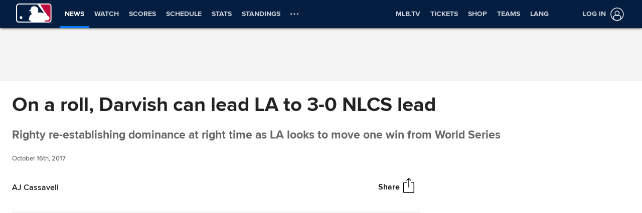

--- FILE ---
content_type: text/html; charset=utf-8
request_url: https://www.mlb.com/news/dodgers-yu-darvish-rolling-into-game-3-start-c258659874
body_size: 181737
content:

        <!doctype html>
            <html lang=en>
            <head>
            <title data-rh="true">Dodgers&#x27; Yu Darvish rolling into Game 3 start</title>
            <meta data-rh="true" charset="utf-8"/><meta data-rh="true" name="viewport" content="width=device-width, initial-scale=1.0, maximum-scale=1.0, user-scalable=no"/><meta data-rh="true" name="robots" content="max-image-preview:large"/><meta data-rh="true" name="description" content="LOS ANGELES -- Yu Darvish sure looks like Yu Darvish again.&amp;#8226; NLCS Game 3: Tonight, 9 p.m. ET/6 PT on TBSFor three years, from 2012-14, the towering right-hander established himself as one of the sport&#x27;s most dominant presences on the mound. During that span, Darvish posted a 3.27 ERA while"/><meta data-rh="true" property="og:description" content="LOS ANGELES -- Yu Darvish sure looks like Yu Darvish again.&amp;#8226; NLCS Game 3: Tonight, 9 p.m. ET/6 PT on TBSFor three years, from 2012-14, the towering right-hander established himself as one of the sport&#x27;s most dominant presences on the mound. During that span, Darvish posted a 3.27 ERA while"/><meta data-rh="true" property="og:title" content="On a roll, Darvish can lead LA to 3-0 NLCS lead"/><meta data-rh="true" property="og:image" content="https://img.mlbstatic.com/mlb-images/image/private/t_2x1/t_w1536/mlb/dvqsvogxge9ml0cd0veo.jpg"/><meta data-rh="true" property="og:site_name" content="MLB.com"/><meta data-rh="true" property="og:type" content="website"/><meta data-rh="true" property="og:url" content="https://www.mlb.com/news/dodgers-yu-darvish-rolling-into-game-3-start-c258659874"/><meta data-rh="true" name="twitter:card" content="summary_large_image"/><meta data-rh="true" name="twitter:site" content="@mlb"/><meta data-rh="true" name="keywords" content="MLB, Baseball, Major League Baseball"/><meta data-rh="true" name="page_name" content="Major League Baseball"/><meta data-rh="true" name="page_section" content="news"/><meta data-rh="true" property="fb:app_id" content="5768707450"/><meta data-rh="true" property="fb:pages" content="5768707450"/><meta data-rh="true" name="env" content="production"/><meta data-rh="true" name="app_group" content="x-fede"/><meta data-rh="true" name="region" content=""/><meta data-rh="true" name="zone" content=""/><meta data-rh="true" name="doubleclick_adunit" content="mlb.mlb"/><meta data-rh="true" name="context-url-prefix" content=""/><meta data-rh="true" name="app-view" content="web"/><meta data-rh="true" name="locale" content="en"/><meta data-rh="true" name="lang" content="en"/><meta data-rh="true" name="club" content="mlb"/><meta data-rh="true" name="serverTime" content="2020-10-13T16:03:01-04:00"/><meta data-rh="true" name="omniturePageName" content="Homepage"/><meta data-rh="true" name="apple-mobile-web-app-title" content="MLB.com"/>
            <link data-rh="true" rel="amphtml" href="https://www.mlb.com/amp/news/dodgers-yu-darvish-rolling-into-game-3-start-c258659874.html"/><link data-rh="true" rel="canonical" href="https://www.mlb.com/news/dodgers-yu-darvish-rolling-into-game-3-start-c258659874"/><link data-rh="true" rel="dns-prefetch" href="//www.mlbstatic.com/"/><link data-rh="true" rel="dns-prefetch" href="//builds.mlbstatic.com/"/><link data-rh="true" rel="preconnect" href="//www.mlbstatic.com/" crossOrigin="true"/><link data-rh="true" rel="preconnect" href="//builds.mlbstatic.com/" crossOrigin="true"/><link data-rh="true" rel="preload" href="//www.mlbstatic.com/mlb.com/fonts/proxima-nova-bold.woff2" as="font" type="font/woff2" crossOrigin="true"/><link data-rh="true" rel="preload" href="//www.mlbstatic.com/mlb.com/fonts/proxima-nova-regular.woff2" as="font" type="font/woff2" crossOrigin="true"/><link data-rh="true" rel="alternate" href="https://www.mlb.com" hrefLang="en"/><link data-rh="true" rel="alternate" href="https://www.mlb.com/es" hrefLang="es"/><link data-rh="true" rel="apple-touch-icon" href="//www.mlbstatic.com/mlb.com/images/logos/apple-touch-icons-180x180/mlb.png"/><link data-rh="true" rel="shortcut icon" href="//builds.mlbstatic.com/mlb.com/builds/site-core/1602555573814/dist/images/favicon.png"/>
            <script data-rh="true" type="application/ld+json">{"@context":"https://schema.org","@type":"NewsArticle","publisher":{"@type":"Organization","name":"MLB","logo":{"@type":"ImageObject","url":"https://www.mlbstatic.com/team-logos/share/mlb.jpg","height":620,"width":1200},"url":"https://www.mlb.com"},"author":{"name":"AJ Cassavell","@type":"Person"},"dateModified":"2023-02-22T13:51:12.542Z","datePublished":"2017-10-16T00:17:17Z","headline":"On a roll, Darvish can lead LA to 3-0 NLCS lead","image":["https://img.mlbstatic.com/mlb-images/image/private/t_2x1/t_w1536/mlb/dvqsvogxge9ml0cd0veo.jpg"],"mainEntityOfPage":"https://www.mlb.com/news/dodgers-yu-darvish-rolling-into-game-3-start-c258659874","url":"https://www.mlb.com/news/dodgers-yu-darvish-rolling-into-game-3-start-c258659874"}</script><script data-rh="true" type="application/javascript">/*<!--*/
                       (function(window, document){
                            var adobePageParams = {};
                            var oktaCookie = document.cookie.match(/oktaid=([^;]+)/);

                            if (oktaCookie) {
                                adobePageParams['id.okta'] = oktaCookie[1];
                            }
                            adobePageParams['at_property'] = "64bd9a62-f522-8775-9b0d-4984abae73c4";
                            window.targetPageParams = function() {
                            return adobePageParams;
                             };
                       })(window, document);
                    /*-->*/</script><script data-rh="true" src="https://www.mlbstatic.com/mlb.com/adobe-analytics/VisitorAPI.js"></script><script data-rh="true" src="https://www.mlbstatic.com/mlb.com/adobe-analytics/target/2.3.0/at.js"></script><script data-rh="true" src="https://www.mlbstatic.com/mlb.com/adobe-analytics/AppMeasurement-mlb.js"></script><script data-rh="true" src="https://www.mlbstatic.com/mlb.com/adobe-analytics/AppMeasurement.js"></script><script data-rh="true" src="https://assets.adobedtm.com/267c22ecc15c/4a2ad2c78a04/launch-0febec0c5fac.min.js" async="true"></script><script data-rh="true" type="application/javascript">/*<!--*/
                          (function(window, document) {
                            var oktaCookie = document.cookie.match(/oktaid=([^;]+)/);
                            var AuthState = (window.Visitor && window.Visitor.AuthState) ? window.Visitor.AuthState.AUTHENTICATED : 0;

                            if (oktaCookie && window.visitor) {
                                window.visitor.setCustomerIDs({
                                    okta: {
                                        id: oktaCookie[1],
                                        authState: AuthState
                                    },
                                    oktaDuplicate: {
                                        id: oktaCookie[1],
                                        authState: AuthState
                                    }
                                });
                            }
                        })(window, document);
                    /*-->*/</script><script data-rh="true" src="https://www.mlbstatic.com/mlb.com/vendor/mlb-okta/mlb-okta.js"></script><script data-rh="true" id="initial-data" type="application/javascript">/*<!--*/
                        window.initState = {"appConfig":{"appName":"x-fede-prod","appVersion":"v4.1.1","graphqlServiceUrl":"https://data-graph.mlb.com/graphql","graphqlVariables":{"getArticle":{"forgeLocale":"EN_US","formatString":"none","storySlug":"dodgers-yu-darvish-rolling-into-game-3-start-c258659874"},"getSiteConfig":{"contentfulLocale":"en-US","preview":false,"teamId":"mlb","teamPropertiesId":"mlb-global-properties","teamPaletteId":"mlb-base-palette"},"getTopic":{"forgeLocale":"EN_US","topicSlug":""},"getPage":{"path":"/"},"getPlaylist":{"experienceGroup":"NEWS_LEGACY_DEDUPE_PG","language":"EN_US","limit":6,"mbox":"","recommendedContentLimit":0,"selectionSlug":"mlb-news-list","skip":0,"fetchMoreLimit":1,"recommendedContentTypes":["ARTICLE"]}}},"appState":{"adDomain":"mlb.mlb","appId":"","appPath":null,"basePath":"news","club":"mlb","configuration":{"datadog":{"disableDatadog":false,"globalSampleRate":25},"hidePlaylistRightRail":true,"hideReaction":false,"hideRecommended":false,"hideRelatedRightRail":false,"hideStickyHeader":false,"hideTaglines":false,"hideTags":false,"hideTopic":false,"playlist":{},"useInfiniteScrolling":false},"contextUrlPrefix":"","env":"production","featureFlagOverrides":{},"forgeLocale":"EN_US","googleTagManager":"GTM-TGJ9RZ","isApp":false,"isCookieNoTrackQueryParam":false,"isPremiumQueryParam":false,"lang":"en","metaUrl":"https://www.mlb.com/news/dodgers-yu-darvish-rolling-into-game-3-start-c258659874","newsletterServiceUrl":"https://us-central1-mlb-webeng-prod-39c3.cloudfunctions.net/email-newsletter","prefixedTeamId":"mlb","queryString":"","queryStringWithoutTopic":"","reqPath":"/news/dodgers-yu-darvish-rolling-into-game-3-start-c258659874","storySlug":"dodgers-yu-darvish-rolling-into-game-3-start-c258659874","team_id":"mlb","topicSlug":"","userAgent":"Mozilla/5.0 (Macintosh; Intel Mac OS X 10_15_7) AppleWebKit/537.36 (KHTML, like Gecko) Chrome/131.0.0.0 Safari/537.36; ClaudeBot/1.0; +claudebot@anthropic.com)"},"apolloCache":{"ROOT_QUERY":{"__typename":"Query","getPage({\"path\":\"/\"})":{"__typename":"Page","headerPath":"/_navs/header/mlb/global-nav","paletteKey":"mlb-base-palette","propertiesKey":"mlb-global-properties","footerPath":"/_navs/footer/mlb/global-footer","team":"mlb","teamId":"mlb"},"webPropertiesCollection({\"limit\":1,\"locale\":\"en-US\",\"preview\":false,\"where\":{\"propertiesId\":\"mlb-global-properties\"}})":{"__typename":"CF_WebPropertiesCollection","items":[{"__typename":"CF_WebProperties","organismHeadlineFont":null,"urlLogo":null,"favicon":null,"headerMastheadTagline":null,"headerPrimaryLogo":null,"headerMastheadTaglineContainerWidth":"512px","headerMastheadTaglineContainerHeight":"56px","organismLogoVersion":"caplogo","organismLogoStyle":"light","headerMastheadLogoVersion":"cap","headerMastheadLogoStyle":"dark","footerLogoVersion":"primary","footerLogoStyle":"dark","headlineTextTransform":"none","headlineFontFamily":null,"headlineFontFamilySizeMultiplier":1,"articleVideoAutoPlay":true,"articleVideoAutoPlaySound":false}]},"paletteCollection({\"limit\":1,\"locale\":\"en-US\",\"preview\":false,\"where\":{\"paletteName_contains\":\"mlb-base-palette\"}})":{"__typename":"CF_PaletteCollection","items":[{"__typename":"CF_Palette","headerNavigationBackgroundColor":"#041E42","headerNavigationTextColor":"#ffffff","headerNavigationTextColorHover":"#ffffff","headerNavigationBorderColor":"#057AFF","headerMastheadBackgroundColor":"#002D72","buttonSpotlightBackgroundColor":"#333333","buttonSpotlightBackgroundColorHover":"lighten","buttonSpotlightTextColor":"#ffffff","buttonSpotlightTextColorHover":"#ffffff","footerBackgroundColor":"#333","footerBorderColor":"#f3f3f3","footerLinkColorActive":"#fff","footerLinkColor":"#ffffff","footerLinkColorHover":"#147CD1","footerTextColor":"#d2d2d2"}]},"dictionarySetCollection({\"locale\":\"en-US\",\"preview\":false,\"where\":{\"dictionaryTag_contains_all\":\"mlb-news\"}})":{"__typename":"CF_DictionarySetCollection","items":[{"__typename":"CF_DictionarySet","key":"news_playlist_current","dictionaryValue":"Now Reading"},{"__typename":"CF_DictionarySet","key":"news_playlist_next","dictionaryValue":"Up Next"},{"__typename":"CF_DictionarySet","key":"team_leaders_title","dictionaryValue":"Team Leaders"},{"__typename":"CF_DictionarySet","key":"news_newsletter_signup","dictionaryValue":"Sign up"},{"__typename":"CF_DictionarySet","key":"news_playlist","dictionaryValue":"Playlist"},{"__typename":"CF_DictionarySet","key":"skip_to_content","dictionaryValue":"Skip to Content"},{"__typename":"CF_DictionarySet","key":"news_recommended","dictionaryValue":"You may have missed..."},{"__typename":"CF_DictionarySet","key":"news_newsletter_placeholder","dictionaryValue":"Enter your email"},{"__typename":"CF_DictionarySet","key":"news_newsletter_error","dictionaryValue":"Something went wrong, please try again."},{"__typename":"CF_DictionarySet","key":"news_newsletter_subscribed","dictionaryValue":"This email has already been registered for this newsletter!"},{"__typename":"CF_DictionarySet","key":"news_did_you_like","dictionaryValue":"Did you like this story?"},{"__typename":"CF_DictionarySet","key":"news_in_this_story","dictionaryValue":"In this story:"},{"__typename":"CF_DictionarySet","key":"news_share","dictionaryValue":"Share"},{"__typename":"CF_DictionarySet","key":"news_related","dictionaryValue":"Related"}]},"newsArticleCollection({\"locale\":\"en-US\",\"preview\":false,\"where\":{\"team\":{\"teamId\":\"mlb\"}}})":{"__typename":"CF_NewsArticleCollection","items":[{"__typename":"CF_NewsArticle","articleVideoAutoPlay":true,"articleVideoAutoPlaySound":false,"configuration":null,"fallbackThumbnail":{"__typename":"CF_Asset","url":"https://images.ctfassets.net/iiozhi00a8lc/7rLiL2FzRtYvRA6WljKhNY/359c3d0e14e8deced16d006ecb2f4218/mlb_fallback_2.jpg"},"heightMinForSticky":2500,"injectedContent":null,"name":"MLB","newsletters":["1026","43"],"newsletterLogoOnDark":{"__typename":"CF_Asset","url":"https://images.ctfassets.net/iiozhi00a8lc/3fE2BELMOibUAYkIkm2JFQ/f22ebd420a787e1c11d40bb988a0d156/ML_ONDARK.png"},"newsletterLogoOnLight":{"__typename":"CF_Asset","url":"https://images.ctfassets.net/iiozhi00a8lc/6J5GjrxzTtIABu6Aditbjg/e4d2c3577f3bef4c44ee62903acfe434/ML_ONLIGHT.png"},"newsletterMessaging":"Sign up to receive our daily [Morning Lineup](https://www.mlb.com) to stay in the know about the latest trending topics around Major League Baseball.","newsletterSuccessMessage":"Thank you for joining the Morning Lineup newsletter. ${email} has successfully been added. \n\nVisit your [account profile](https://www.mlb.com/account \"Account Profile\") to manage your subscriptions.","newsletterTitle":"Get the Latest From MLB","stickyRelatedHeightDisplacement":700,"tagPrefixPlayer":"player","tagPrefixTeam":null,"team":{"__typename":"CF_Team","teamId":"mlb","name":"MLB","teamNameDisplay":"Major League Baseball"},"newsletters({\"locale\":\"en-US\"})":["1026","43"]}]},"newsArticleCollection({\"locale\":\"en-US\",\"preview\":false,\"where\":{\"name\":\"MASTER\"}})":{"__typename":"CF_NewsArticleCollection","items":[{"__typename":"CF_NewsArticle","articleVideoAutoPlay":true,"articleVideoAutoPlaySound":false,"configuration":{"global":{"datadog":{"disableDatadog":false,"globalSampleRate":50}},"mobile":{"hideTags":true,"playlist":{"limit":1,"fetchMoreLimit":2,"recommendedContentLimit":0},"hideTopic":false,"hideReaction":false,"hideTaglines":false,"hideRecommended":true,"hideStickyHeader":false,"hideRelatedRightRail":false,"useInfiniteScrolling":true,"hidePlaylistRightRail":true},"appView":{"hideTags":true,"playlist":{"limit":1,"fetchMoreLimit":2,"recommendedContentLimit":0},"hideTopic":false,"hideReaction":false,"hideTaglines":false,"hideRecommended":true,"hideStickyHeader":false,"hideRelatedRightRail":false,"useInfiniteScrolling":true,"hidePlaylistRightRail":true},"desktop":{"hideTags":true,"playlist":{"limit":6,"fetchMoreLimit":1,"recommendedContentLimit":0},"hideTopic":false,"hideReaction":false,"hideTaglines":false,"hideRecommended":true,"hideStickyHeader":true,"hideRelatedRightRail":true,"useInfiniteScrolling":true,"hidePlaylistRightRail":false}},"fallbackThumbnail":{"__typename":"CF_Asset","url":"https://images.ctfassets.net/iiozhi00a8lc/7rLiL2FzRtYvRA6WljKhNY/359c3d0e14e8deced16d006ecb2f4218/mlb_fallback_2.jpg"},"heightMinForSticky":2500,"injectedContent":{"3":{"type":"ad"},"6":{"type":"related"},"8":{"type":"ad"},"10":{"type":"newsletter"},"displayAdDelay":30000,"paragraphWordCount":50},"name":"MASTER","newsletters":["1026","43"],"newsletterLogoOnDark":null,"newsletterLogoOnLight":null,"newsletterMessaging":"Sign up to receive our daily [Morning Lineup](https://www.mlb.com) to stay in the know about the latest trending topics around Major League Baseball.","newsletterSuccessMessage":"Thank you for joining the Morning Lineup newsletter. ${email} has successfully been added. \n\nVisit your [account profile](https://www.mlb.com/account \"Account Profile\") to manage your subscriptions.","newsletterTitle":"Get the Latest From MLB.","stickyRelatedHeightDisplacement":700,"tagPrefixPlayer":"player","tagPrefixTeam":null,"team":null}]},"getArticle({\"language\":\"EN_US\",\"slug\":\"dodgers-yu-darvish-rolling-into-game-3-start-c258659874\"})":{"__typename":"Article","translationId":"0cd35211-3cc1-42a3-9eb4-496523eeab0d","slug":"dodgers-yu-darvish-rolling-into-game-3-start-c258659874","byline":"AJ Cassavell","isMigrated":false,"contentDate":"2017-10-16T00:17:17Z","contributors":[],"headline":"On a roll, Darvish can lead LA to 3-0 NLCS lead","lastUpdatedDate":"2023-02-22T13:51:12.542Z","parts":[{"__typename":"Video","contentDate":"2017-10-18T01:00:00Z","preferredPlaybackScenarioURL({\"preferredPlaybacks\":\"mp4AvcPlayback\"})":"http://mediadownloads.mlb.com/mlbam/mp4/2017/10/16/1863737483/1508185768717/asset_1200K.mp4","type":"video","description":"Dodgers pitcher Yu Darvish speaks about the challenges of pitching at Wrigley Field as he gets ready to start Game 3","displayAsVideoGif":false,"duration":"00:00:30","slug":"darvish-on-pitching-in-chicago-c1863737483","tags":[{"__typename":"PersonTag","slug":"playerid-506433","title":"Yu Darvish","person":{"__ref":"Person:506433"},"type":"player"},{"__typename":"GameTag"},{"__typename":"InternalTag","slug":"hbmig-away-team-id-119","title":"HBmig away_team_id: 119","type":"unsupported"},{"__typename":"InternalTag","slug":"hbmig-home-team-id-112","title":"HBmig home_team_id: 112","type":"unsupported"},{"__typename":"TeamTag","slug":"teamid-119","title":"Los Angeles Dodgers","team":{"__ref":"Team:119"},"type":"team"},{"__typename":"InternalTag","slug":"hbmig-team-id-119","title":"HBmig 119","type":"unsupported"},{"__typename":"TaxonomyTag","slug":"nlcs","title":"NLCS","type":"taxonomy"},{"__typename":"TaxonomyTag","slug":"postseason","title":"postseason","type":"taxonomy"}],"thumbnail":{"__typename":"Thumbnail","templateUrl":"https://img.mlbstatic.com/mlb-images/image/private/{formatInstructions}/mlb/lcqbvnhbunjorolsq2ct"},"title":"Darvish on pitching in Chicago","relativeSiteUrl":"/video/darvish-on-pitching-in-chicago-c1863737483"},{"__typename":"Markdown","content":"LOS ANGELES -- <forge-entity title=\"Yu Darvish\" slug=\"yu-darvish-506433\" code=\"player\">Yu Darvish</forge-entity> sure looks like Yu Darvish again.<br>&#8226; <span class=\"token token-hyperLink\" id=\"token-5B8223E54E6AFBEA6029D\"><a href=\"http://m.mlb.com/postseason-schedule\">NLCS Game 3: Tonight, 9 p.m. ET/6 PT on TBS</a></span><br>For three years, from 2012-14, the towering right-hander established himself as one of the sport's most dominant presences on the mound. During that span, Darvish posted a 3.27 ERA while leading the Majors with 11.22 strikeouts per nine innings.<br>&#8226; <span class=\"token token-hyperLink\" id=\"token-E862C80287B2C7A4CB1A9\"><a href=\"http://www.mlbshop.com/Los_Angeles_Dodgers_Gear/pg/1/source/bm-mlbcom-banners-100917-DSP-160x160-lad\">Dress for October: Get Dodgers postseason gear</a></span><br><span class=\"token token-html-include\" id=\"token-FFFADE2032918257A2CBD\"><a href=\"http://m.mlb.com/atbat/tokens/html/257904570\">:: NLCS schedule and coverage ::</a></span><br>It was a bit of a bumpy road back, following Tommy John surgery in March 2015. But the version of Darvish that will start tonight's Game 3 of the National League Championship Series presented by Camping World is starting to garner results like the Darvish of old.<br>In his last four outings -- including a crisp series-clinching performance against Arizona in the previous round -- Darvish has allowed two earned runs in 24 1/3 innings while striking out 28. Tonight, he faces the Cubs, with Los Angeles looking to take a commanding 3-0 lead on the path to the Fall Classic.<br>\"All I can speak to is right now,\" said Dodgers skipper Dave Roberts, who noted he hadn't seen much of Darvish with Texas. \"In this moment, he's in as good of a place as I think he's ever been.\"<br>Good timing, too. Even though Darvish made nine regular-season starts, the Dodgers willingly admit they acquired Darvish because of the boost he would bring the October rotation. His presence gives Los Angeles something it hasn't had during its run of five consecutive division titles: serious depth behind <forge-entity title=\"Clayton Kershaw\" slug=\"clayton-kershaw-477132\" code=\"player\">Clayton Kershaw</forge-entity>.<br>The Dodgers sacrificed three prospects to acquire Darvish in the final hour before the July 31 non-waiver Trade Deadline. Through one postseason start, Darvish has been worth the expense.<br>Darvish's August struggles have been mostly forgotten. In six starts after his arrival, he posted a 5.34 ERA, while the club asked him to tinker with his mechanics and pitch selection.","type":"text"},{"__typename":"Video","contentDate":"2017-10-18T01:00:00Z","preferredPlaybackScenarioURL({\"preferredPlaybacks\":\"mp4AvcPlayback\"})":"http://mediadownloads.mlb.com/mlbam/mp4/2017/10/16/1863737583/1508185768964/asset_450K.mp4","type":"video","description":"Dodgers pitcher Yu Darvish speaks about the changes he's made since being traded to the Dodgers in July","displayAsVideoGif":false,"duration":"00:00:20","slug":"differences-for-darvish-in-l-a-c1863737583","tags":[{"__typename":"PersonTag","slug":"playerid-506433","title":"Yu Darvish","person":{"__ref":"Person:506433"},"type":"player"},{"__typename":"GameTag"},{"__typename":"InternalTag","slug":"hbmig-away-team-id-119","title":"HBmig away_team_id: 119","type":"unsupported"},{"__typename":"InternalTag","slug":"hbmig-home-team-id-112","title":"HBmig home_team_id: 112","type":"unsupported"},{"__typename":"TeamTag","slug":"teamid-119","title":"Los Angeles Dodgers","team":{"__ref":"Team:119"},"type":"team"},{"__typename":"InternalTag","slug":"hbmig-team-id-119","title":"HBmig 119","type":"unsupported"},{"__typename":"TaxonomyTag","slug":"nlcs","title":"NLCS","type":"taxonomy"},{"__typename":"TaxonomyTag","slug":"postseason","title":"postseason","type":"taxonomy"}],"thumbnail":{"__typename":"Thumbnail","templateUrl":"https://img.mlbstatic.com/mlb-images/image/private/{formatInstructions}/mlb/x3jmhyimisazp9z8o1dc"},"title":"Differences for Darvish in L.A.","relativeSiteUrl":"/video/differences-for-darvish-in-l-a-c1863737583"},{"__typename":"Markdown","content":"Darvish pared down his repertoire to the point where his curveball and changeup are practically nonexistent. (According to <span class=\"token token-hyperLink\" id=\"token-64D8D724092F8338DB5AF\"><a href=\"http://m.mlb.com/video/topic/73955164\">Statcast&#8482;</a></span>, he threw just one of each against Arizona.) In turn, he's emphasized his slider and cutter -- two pitches against which opponents are batting .183 with a .282 slugging percentage since he joined the Dodgers.<br>\"I've seen a lot of comments where people are saying I'm getting close to where I was before the surgery,\" Darvish said. \"Really, if you look at me pitching right now, my mechanics and the pitch selection, approach, I'm a different kind of pitcher.\"","type":"text"},{"__typename":"Video","contentDate":"2017-10-18T01:00:00Z","preferredPlaybackScenarioURL({\"preferredPlaybacks\":\"mp4AvcPlayback\"})":"http://mediadownloads.mlb.com/mlbam/mp4/2017/10/16/1863741983/1508189835134/asset_450K.mp4","type":"video","description":"Dodgers manager Dave Roberts reflects on Yu Darvish's confidence in himself and his ability to execute pitches as he prepares for Game 3","displayAsVideoGif":false,"duration":"00:00:35","slug":"roberts-speaks-highly-of-darvish-c1863741983","tags":[{"__typename":"InternalTag","slug":"hbmig-mlbtax-mm-press-conference","title":"HBmig News Conference","type":"unsupported"},{"__typename":"TeamTag","slug":"teamid-119","title":"Los Angeles Dodgers","team":{"__ref":"Team:119"},"type":"team"},{"__typename":"InternalTag","slug":"hbmig-team-id-119","title":"HBmig 119","type":"unsupported"},{"__typename":"PersonTag","slug":"playerid-150353","title":"Dave Roberts","person":{"__ref":"Person:150353"},"type":"player"},{"__typename":"GameTag"},{"__typename":"InternalTag","slug":"hbmig-away-team-id-119","title":"HBmig away_team_id: 119","type":"unsupported"},{"__typename":"InternalTag","slug":"hbmig-home-team-id-112","title":"HBmig home_team_id: 112","type":"unsupported"},{"__typename":"TaxonomyTag","slug":"nlcs","title":"NLCS","type":"taxonomy"},{"__typename":"TaxonomyTag","slug":"postseason","title":"postseason","type":"taxonomy"}],"thumbnail":{"__typename":"Thumbnail","templateUrl":"https://img.mlbstatic.com/mlb-images/image/private/{formatInstructions}/mlb/aiq1jhjg1dnwmqn5t15x"},"title":"Roberts speaks highly of Darvish","relativeSiteUrl":"/video/roberts-speaks-highly-of-darvish-c1863741983"},{"__typename":"Markdown","content":"Different pitcher, similar success. Those adjustments appear to have taken Darvish back to 2014 levels. After he missed the '15 season, Darvish's ERA jumped to 3.75 over the next year and a half with Texas.<br>\"Talking to Yu, I think that he feels that he's back to where he was prior to his surgery,\" Roberts said. \"I know that over the course of the last four starts he's thrown the baseball really well. He's comfortable with the information, with his mechanics, with Rick [Honeycutt] as a pitching coach. I know he's comfortable.\"","type":"text"},{"__typename":"Video","contentDate":"2017-10-18T01:00:00Z","preferredPlaybackScenarioURL({\"preferredPlaybacks\":\"mp4AvcPlayback\"})":"http://mediadownloads.mlb.com/mlbam/mp4/2017/10/16/1863737783/1508185771637/asset_450K.mp4","type":"video","description":"Dodgers pitcher Yu Darvish talks about the difficulties of the Cubs lineup and his approach heading into Game 3 of the NLCS","displayAsVideoGif":false,"duration":"00:00:20","slug":"darvish-on-facing-cubs-lineup-c1863737783","tags":[{"__typename":"PersonTag","slug":"playerid-506433","title":"Yu Darvish","person":{"__ref":"Person:506433"},"type":"player"},{"__typename":"GameTag"},{"__typename":"InternalTag","slug":"hbmig-away-team-id-119","title":"HBmig away_team_id: 119","type":"unsupported"},{"__typename":"InternalTag","slug":"hbmig-home-team-id-112","title":"HBmig home_team_id: 112","type":"unsupported"},{"__typename":"TeamTag","slug":"teamid-119","title":"Los Angeles Dodgers","team":{"__ref":"Team:119"},"type":"team"},{"__typename":"InternalTag","slug":"hbmig-team-id-119","title":"HBmig 119","type":"unsupported"},{"__typename":"TaxonomyTag","slug":"nlcs","title":"NLCS","type":"taxonomy"},{"__typename":"TaxonomyTag","slug":"postseason","title":"postseason","type":"taxonomy"}],"thumbnail":{"__typename":"Thumbnail","templateUrl":"https://img.mlbstatic.com/mlb-images/image/private/{formatInstructions}/mlb/rj158aphfwaa1f7gslpv"},"title":"Darvish on facing Cubs lineup","relativeSiteUrl":"/video/darvish-on-facing-cubs-lineup-c1863737783"},{"__typename":"Markdown","content":"Compare that with the only other time Darvish has pitched at Wrigley Field. He had only just come off the disabled list in 2016, and he walked four Cubs in an outing that lasted 90 pitches but just 4 1/3 frames.<br>On Monday, Darvish said there's almost nothing to glean from that particular start. He was too concerned with his health and his mechanics to properly focus on the game itself. Come tonight, that won't be the case.<br>\"I was uncertain coming off the Tommy John surgery and all that stuff, so it was hard for me to focus on just facing the hitters,\" Darvish said. \"Now that I feel pretty confident with all my physical stuff, and I have a different approach to the hitters, I'm pretty confident.\"<br>The way Darvish has pitched lately, so are the Dodgers.","type":"text"}],"relativeSiteUrl":"/news/dodgers-yu-darvish-rolling-into-game-3-start-c258659874","contentType":"news","subHeadline":"Righty re-establishing dominance at right time as LA looks to move one win from World Series","summary":"LOS ANGELES -- Yu Darvish sure looks like Yu Darvish again.&#8226; NLCS Game 3: Tonight, 9 p.m. ET/6 PT on TBSFor three years, from 2012-14, the towering right-hander established himself as one of the sport's most dominant presences on the mound. During that span, Darvish posted a 3.27 ERA while","tagline({\"formatString\":\"none\"})":"[**AJ Cassavell**](mailto:aj.cassavell@mlb.com) is in his seventh season as a reporter for MLB.com. Follow him on Twitter [**@ajcassavell**](https://twitter.com/ajcassavell).","tags":[{"__typename":"PersonTag","slug":"playerid-506433","title":"Yu Darvish","person":{"__ref":"Person:506433"},"type":"player"},{"__typename":"InternalTag","slug":"hbmig-archive-element-news-mlb","title":"HBmig MLB News Archive ","type":"unsupported"},{"__typename":"TeamTag","slug":"teamid-119","type":"team","title":"Los Angeles Dodgers","team":{"__ref":"Team:119"}},{"__typename":"InternalTag","slug":"hbmig-team-id-119","title":"HBmig 119","type":"unsupported"},{"__typename":"GameTag","gamePk":526506,"slug":"gamepk-526506","title":"2017/10/17 la@chc","type":"game"},{"__typename":"InternalTag","slug":"storytype-article","title":"Article","type":"article"}],"type":"story","thumbnail":"https://img.mlbstatic.com/mlb-images/image/private/{formatInstructions}/mlb/dvqsvogxge9ml0cd0veo","title":"Dodgers' Yu Darvish rolling into Game 3 start"},"getTeamsBySportId({\"ids\":[1]})":[{"__ref":"Team:133"},{"__ref":"Team:134"},{"__ref":"Team:135"},{"__ref":"Team:136"},{"__ref":"Team:137"},{"__ref":"Team:138"},{"__ref":"Team:139"},{"__ref":"Team:140"},{"__ref":"Team:141"},{"__ref":"Team:142"},{"__ref":"Team:143"},{"__ref":"Team:144"},{"__ref":"Team:145"},{"__ref":"Team:146"},{"__ref":"Team:147"},{"__ref":"Team:158"},{"__ref":"Team:108"},{"__ref":"Team:109"},{"__ref":"Team:110"},{"__ref":"Team:111"},{"__ref":"Team:112"},{"__ref":"Team:113"},{"__ref":"Team:114"},{"__ref":"Team:115"},{"__ref":"Team:116"},{"__ref":"Team:117"},{"__ref":"Team:118"},{"__ref":"Team:119"},{"__ref":"Team:120"},{"__ref":"Team:121"}],"getHeaderFromForgePath({\"contentSource\":\"MLB\",\"headerPath\":\"/_navs/header/mlb/global-nav\",\"locale\":\"en-US\",\"paletteKey\":\"mlb-base-palette\",\"propertiesKey\":\"mlb-global-properties\"})":{"__typename":"Header","navigation":[{"__typename":"NavItem","customPropertiesString":"align:right;","icon":null,"linkTarget":null,"linkText":"MLB.TV","linkUrl":"https://www.mlb.com/tv?&affiliateId=mlbMENUtv","placement":"right","visible":"true","subNav":[{"__typename":"SubnavColumn","title":null,"navigation":[{"__typename":"NavItem","placement":null,"linkText":"Buy MLB.TV","linkUrl":"/live-stream-games/subscribe?&affiliateId=mlbMENUtv","linkTarget":null,"visible":"true","icon":null,"tooltip":null,"customPropertiesString":null},{"__typename":"NavItem","placement":null,"linkText":"Buy At Bat","linkUrl":"/live-stream-games/subscribe/at-bat?&affiliateId=mlbMENUtv","linkTarget":null,"visible":null,"icon":null,"tooltip":null,"customPropertiesString":null},{"__typename":"NavItem","placement":null,"linkText":"Buy MLB Network","linkUrl":"/live-stream-games/subscribe/mlbnetwork?&affiliateId=mlbMENUtv","linkTarget":null,"visible":null,"icon":null,"tooltip":null,"customPropertiesString":null},{"__typename":"NavItem","placement":null,"linkText":"All Packages","linkUrl":"/live-stream-games/products?&affiliateId=mlbMENUtv","linkTarget":null,"visible":"false","icon":null,"tooltip":null,"customPropertiesString":null},{"__typename":"NavItem","placement":null,"linkText":"Watch & Listen","linkUrl":"/live-stream-games?&affiliateID=mlbMENUtv","linkTarget":null,"visible":"true","icon":null,"tooltip":null,"customPropertiesString":null},{"__typename":"NavItem","placement":null,"linkText":"Help Center","linkUrl":"https://support.mlb.com/s/?&affiliateID=mlbMENUtv","linkTarget":null,"visible":"true","icon":null,"tooltip":null,"customPropertiesString":null}]}]},{"__typename":"NavItem","customPropertiesString":"align:right;","icon":null,"linkTarget":null,"linkText":"Tickets","linkUrl":"/tickets","placement":"right","visible":null,"subNav":[{"__typename":"SubnavColumn","title":null,"navigation":[{"__typename":"NavItem","placement":null,"linkText":"All-Star Tickets","linkUrl":"/all-star/tickets","linkTarget":null,"visible":"true","icon":null,"tooltip":null,"customPropertiesString":"expires:1752631200;"},{"__typename":"NavItem","placement":null,"linkText":"Home Run Derby Ticket Offers","linkUrl":"/tickets/fan-value/home-run-derby-offers","linkTarget":null,"visible":null,"icon":null,"tooltip":null,"customPropertiesString":"expires:1753210800;"},{"__typename":"NavItem","placement":null,"linkText":"East-West Classic","linkUrl":"/events/rickwood/tickets","linkTarget":null,"visible":null,"icon":null,"tooltip":null,"customPropertiesString":"expires:1750359600;"},{"__typename":"NavItem","placement":null,"linkText":"Spring Training","linkUrl":"/tickets/spring-training","linkTarget":null,"visible":"true","icon":null,"tooltip":null,"customPropertiesString":"expires:1742958000;"},{"__typename":"NavItem","placement":null,"linkText":"Postseason Tickets","linkUrl":"/postseason/tickets","linkTarget":null,"visible":"false","icon":null,"tooltip":null,"customPropertiesString":"expires:1762145940;"},{"__typename":"NavItem","placement":null,"linkText":"Postseason VIP Tickets","linkUrl":"/tickets/on-location-experiences","linkTarget":null,"visible":"false","icon":null,"tooltip":null,"customPropertiesString":null},{"__typename":"NavItem","placement":null,"linkText":"Season Tickets","linkUrl":"/tickets/season-tickets","linkTarget":null,"visible":null,"icon":null,"tooltip":null,"customPropertiesString":null},{"__typename":"NavItem","placement":null,"linkText":"Single Game Tickets","linkUrl":"/schedule","linkTarget":null,"visible":null,"icon":null,"tooltip":null,"customPropertiesString":null},{"__typename":"NavItem","placement":null,"linkText":"Group Tickets","linkUrl":"/tickets/group-tickets","linkTarget":null,"visible":null,"icon":null,"tooltip":null,"customPropertiesString":null},{"__typename":"NavItem","placement":null,"linkText":"Special Ticket Offers","linkUrl":"/tickets/fan-value","linkTarget":null,"visible":null,"icon":null,"tooltip":null,"customPropertiesString":null},{"__typename":"NavItem","placement":null,"linkText":"MLB Speedway Classic","linkUrl":"/events/speedway-classic/tickets","linkTarget":null,"visible":"false","icon":null,"tooltip":null,"customPropertiesString":null},{"__typename":"NavItem","placement":null,"linkText":"MLB Students","linkUrl":"/tickets/students","linkTarget":null,"visible":"true","icon":null,"tooltip":null,"customPropertiesString":null},{"__typename":"NavItem","placement":null,"linkText":"MLB Tourism","linkUrl":"/tourism","linkTarget":null,"visible":null,"icon":null,"tooltip":null,"customPropertiesString":null},{"__typename":"NavItem","placement":null,"linkText":"MLB World Tour","linkUrl":"/international/events","linkTarget":null,"visible":"false","icon":null,"tooltip":null,"customPropertiesString":null},{"__typename":"NavItem","placement":null,"linkText":"Ticket Terms & Conditions","linkUrl":"/tickets/terms-and-conditions","linkTarget":null,"visible":null,"icon":null,"tooltip":null,"customPropertiesString":null},{"__typename":"NavItem","placement":null,"linkText":"Buy on SeatGeek","linkUrl":"https://seatgeek.com/mlb-tickets?aid=15994&pid=integration&rid=1&utm_medium=partnership&utm_source=mlb_sponsorship&utm_campaign=integration","linkTarget":"_blank","visible":"true","icon":null,"tooltip":null,"customPropertiesString":null},{"__typename":"NavItem","placement":null,"linkText":"Sell on SeatGeek","linkUrl":"https://seatgeek.com/sell/mlb-tickets?aid=15994&pid=integration&rid=15&utm_medium=partnership&utm_source=mlb_sponsorship&utm_campaign=integration","linkTarget":"_blank","visible":null,"icon":null,"tooltip":null,"customPropertiesString":null}]}]},{"__typename":"NavItem","customPropertiesString":"align:right;","icon":"shopping-cart","linkTarget":null,"linkText":"Shop","linkUrl":"https://www.mlbshop.com/?_s=bm-mlbcom-hp","placement":"right","visible":null,"subNav":[{"__typename":"SubnavColumn","title":null,"navigation":[{"__typename":"NavItem","placement":null,"linkText":"MLB Online Shop","linkUrl":"https://www.mlbshop.com/?_s=bm-mlbcom-hp","linkTarget":null,"visible":null,"icon":null,"tooltip":null,"customPropertiesString":""},{"__typename":"NavItem","placement":null,"linkText":"Auction","linkUrl":"https://auctions.mlb.com/iSynApp/showHomePage.action?sid=1101001&isynsharedsession=9mislq-18JnZhOEp-FeGzvUB3G6zxwkeKqwX99MKAttEdaSACl02r4aCDzYhNvUm","linkTarget":null,"visible":"true","icon":null,"tooltip":null,"customPropertiesString":null},{"__typename":"NavItem","placement":null,"linkText":"Gift Cards","linkUrl":"https://www.mlbshop.com/gift-cards/x-462351+z-94899005-3509039474?_s=bm-mlbcom-Home","linkTarget":null,"visible":null,"icon":null,"tooltip":null,"customPropertiesString":""},{"__typename":"NavItem","placement":null,"linkText":"MLB NYC Flagship Store","linkUrl":"/shop/nyc-retail-store","linkTarget":null,"visible":null,"icon":null,"tooltip":null,"customPropertiesString":null},{"__typename":"NavItem","placement":null,"linkText":"European Shop","linkUrl":"http://www.mlbshopeurope.com/stores/mlb/en?portal=MLTS66FS&CMP=PSC-MLTS66FS","linkTarget":null,"visible":null,"icon":null,"tooltip":null,"customPropertiesString":""},{"__typename":"NavItem","placement":null,"linkText":"Photo Store","linkUrl":"https://photostore.mlb.com/","linkTarget":null,"visible":"false","icon":null,"tooltip":null,"customPropertiesString":null}]}]},{"__typename":"NavItem","customPropertiesString":"amp:true;mobile:true","icon":null,"linkTarget":null,"linkText":"News","linkUrl":"/news","placement":"mobile","visible":null,"subNav":[{"__typename":"SubnavColumn","title":null,"navigation":[{"__typename":"NavItem","placement":null,"linkText":"Probable Pitchers","linkUrl":"/probable-pitchers/","linkTarget":null,"visible":"true","icon":null,"tooltip":null,"customPropertiesString":null},{"__typename":"NavItem","placement":null,"linkText":"Starting Lineups","linkUrl":"/starting-lineups","linkTarget":null,"visible":null,"icon":null,"tooltip":null,"customPropertiesString":null},{"__typename":"NavItem","placement":null,"linkText":"Transactions","linkUrl":"https://www.mlb.com/transactions","linkTarget":null,"visible":null,"icon":null,"tooltip":null,"customPropertiesString":null},{"__typename":"NavItem","placement":null,"linkText":"Injury Report","linkUrl":"/injury-report","linkTarget":null,"visible":"true","icon":null,"tooltip":null,"customPropertiesString":null},{"__typename":"NavItem","placement":null,"linkText":"World Baseball Classic","linkUrl":"/world-baseball-classic","linkTarget":null,"visible":null,"icon":null,"tooltip":null,"customPropertiesString":null},{"__typename":"NavItem","placement":null,"linkText":"MLB Draft","linkUrl":"/draft/2025","linkTarget":null,"visible":"true","icon":null,"tooltip":null,"customPropertiesString":null},{"__typename":"NavItem","placement":null,"linkText":"All-Star Game","linkUrl":"/all-star/","linkTarget":null,"visible":"true","icon":null,"tooltip":null,"customPropertiesString":null},{"__typename":"NavItem","placement":null,"linkText":"AUSL","linkUrl":"/ausl","linkTarget":null,"visible":null,"icon":null,"tooltip":null,"customPropertiesString":null},{"__typename":"NavItem","placement":null,"linkText":"MLB Pipeline","linkUrl":"https://www.mlb.com/pipeline","linkTarget":null,"visible":null,"icon":null,"tooltip":null,"customPropertiesString":null},{"__typename":"NavItem","placement":null,"linkText":"Postseason History","linkUrl":"/postseason/history","linkTarget":null,"visible":null,"icon":null,"tooltip":null,"customPropertiesString":null},{"__typename":"NavItem","placement":null,"linkText":"Great Stories","linkUrl":"/news/topic/longform","linkTarget":null,"visible":"false","icon":null,"tooltip":null,"customPropertiesString":null},{"__typename":"NavItem","placement":null,"linkText":"Podcasts","linkUrl":"/fans/podcasts","linkTarget":null,"visible":null,"icon":null,"tooltip":null,"customPropertiesString":null},{"__typename":"NavItem","placement":null,"linkText":"Free-to-play Games","linkUrl":"https://www.mlb.com/play","linkTarget":null,"visible":null,"icon":null,"tooltip":null,"customPropertiesString":null}]}]},{"__typename":"NavItem","customPropertiesString":null,"icon":null,"linkTarget":null,"linkText":"Watch","linkUrl":"/tv?&affiliateId=mlbMENU","placement":null,"visible":null,"subNav":[{"__typename":"SubnavColumn","title":"Video","navigation":[{"__typename":"NavItem","placement":null,"linkText":"Search","linkUrl":"/video","linkTarget":null,"visible":null,"icon":null,"tooltip":null,"customPropertiesString":null},{"__typename":"NavItem","placement":null,"linkText":"Statcast","linkUrl":"/video/topic/statcast","linkTarget":null,"visible":null,"icon":null,"tooltip":null,"customPropertiesString":null},{"__typename":"NavItem","placement":null,"linkText":"MLB Network","linkUrl":"/network","linkTarget":null,"visible":null,"icon":null,"tooltip":null,"customPropertiesString":null}]},{"__typename":"SubnavColumn","title":"MLB.TV","navigation":[{"__typename":"NavItem","placement":null,"linkText":"Buy MLB.TV","linkUrl":"/live-stream-games/subscribe?&affiliateId=mlbMENU","linkTarget":null,"visible":"true","icon":null,"tooltip":null,"customPropertiesString":null},{"__typename":"NavItem","placement":null,"linkText":"Watch & Listen","linkUrl":"/live-stream-games?&affiliateID=mlbMENU","linkTarget":null,"visible":"true","icon":null,"tooltip":null,"customPropertiesString":null},{"__typename":"NavItem","placement":null,"linkText":"Help Center","linkUrl":"https://support.mlb.com/s/?&affiliateID=mlbMENU","linkTarget":null,"visible":null,"icon":null,"tooltip":null,"customPropertiesString":null}]}]},{"__typename":"NavItem","customPropertiesString":"mobile:true;amp:true;","icon":null,"linkTarget":null,"linkText":"Scores","linkUrl":"/scores/","placement":"mobile","visible":"true","subNav":[{"__typename":"SubnavColumn","title":null,"navigation":[]}]},{"__typename":"NavItem","customPropertiesString":"amp:true;mobile:true;","icon":null,"linkTarget":null,"linkText":"Schedule","linkUrl":"/postseason/","placement":"mobile","visible":null,"subNav":[{"__typename":"SubnavColumn","title":null,"navigation":[{"__typename":"NavItem","placement":null,"linkText":"2025 Postseason","linkUrl":"/postseason","linkTarget":null,"visible":null,"icon":null,"tooltip":null,"customPropertiesString":null},{"__typename":"NavItem","placement":null,"linkText":"2025 Regular Season","linkUrl":"/schedule","linkTarget":null,"visible":"true","icon":null,"tooltip":null,"customPropertiesString":null},{"__typename":"NavItem","placement":null,"linkText":"2025 Spring Training","linkUrl":"/schedule/2025-02-20","linkTarget":null,"visible":"true","icon":null,"tooltip":null,"customPropertiesString":null},{"__typename":"NavItem","placement":null,"linkText":"2026 Regular Season","linkUrl":"/schedule/2026-03-25","linkTarget":null,"visible":null,"icon":null,"tooltip":null,"customPropertiesString":null},{"__typename":"NavItem","placement":null,"linkText":"MLB Events","linkUrl":"/events","linkTarget":null,"visible":null,"icon":null,"tooltip":null,"customPropertiesString":null},{"__typename":"NavItem","placement":null,"linkText":"Team by Team Schedule","linkUrl":"/schedule/team-by-team","linkTarget":null,"visible":null,"icon":null,"tooltip":null,"customPropertiesString":null},{"__typename":"NavItem","placement":null,"linkText":"Sync Schedules","linkUrl":"https://mlb.ecal.com/","linkTarget":"_blank","visible":null,"icon":null,"tooltip":null,"customPropertiesString":null},{"__typename":"NavItem","placement":null,"linkText":"National Broadcasts","linkUrl":"/live-stream-games/national-broadcast-schedule","linkTarget":null,"visible":"false","icon":null,"tooltip":null,"customPropertiesString":null}]}]},{"__typename":"NavItem","customPropertiesString":"mobile:true;amp:true;","icon":null,"linkTarget":null,"linkText":"Stats","linkUrl":"/stats","placement":"mobile","visible":null,"subNav":[{"__typename":"SubnavColumn","title":null,"navigation":[{"__typename":"NavItem","placement":null,"linkText":"Statcast Leaders","linkUrl":"https://baseballsavant.mlb.com/statcast_leaderboard","linkTarget":null,"visible":null,"icon":null,"tooltip":null,"customPropertiesString":null},{"__typename":"NavItem","placement":null,"linkText":"MLB Statcast","linkUrl":"/statcast","linkTarget":"","visible":"false","icon":null,"tooltip":null,"customPropertiesString":null},{"__typename":"NavItem","placement":null,"linkText":"Baseball Savant","linkUrl":"https://baseballsavant.mlb.com/","linkTarget":null,"visible":null,"icon":null,"tooltip":null,"customPropertiesString":null},{"__typename":"NavItem","placement":null,"linkText":"Top Prospect Stats","linkUrl":"/prospects/stats/top-prospects?type=all&minPA=1","linkTarget":null,"visible":null,"icon":null,"tooltip":null,"customPropertiesString":null},{"__typename":"NavItem","placement":null,"linkText":"Winter Leagues Stats","linkUrl":null,"linkTarget":"https://www.mlb.com/ligas-invernales/stats/","visible":"false","icon":null,"tooltip":null,"customPropertiesString":null}]}]},{"__typename":"NavItem","customPropertiesString":"amp:true;","icon":null,"linkTarget":null,"linkText":"Standings","linkUrl":"/standings","placement":null,"visible":null,"subNav":[{"__typename":"SubnavColumn","title":null,"navigation":[]}]},{"__typename":"NavItem","customPropertiesString":"","icon":"group","linkTarget":null,"linkText":"Players","linkUrl":"/players","placement":null,"visible":"true","subNav":[{"__typename":"SubnavColumn","title":null,"navigation":[{"__typename":"NavItem","placement":null,"linkText":"Prospect Rankings","linkUrl":"/prospects","linkTarget":null,"visible":null,"icon":null,"tooltip":null,"customPropertiesString":null},{"__typename":"NavItem","placement":null,"linkText":"Depth Charts","linkUrl":"/team/roster/depth-chart","linkTarget":null,"visible":null,"icon":null,"tooltip":null,"customPropertiesString":null},{"__typename":"NavItem","placement":null,"linkText":"MLB Players Association","linkUrl":"https://www.mlbplayers.com","linkTarget":null,"visible":null,"icon":null,"tooltip":null,"customPropertiesString":null},{"__typename":"NavItem","placement":null,"linkText":"Negro Leagues","linkUrl":"/history/negro-leagues","linkTarget":null,"visible":null,"icon":null,"tooltip":null,"customPropertiesString":null}]}]},{"__typename":"NavItem","customPropertiesString":null,"icon":null,"linkTarget":null,"linkText":"MLB Play","linkUrl":"/play","placement":null,"visible":null,"subNav":[{"__typename":"SubnavColumn","title":null,"navigation":[{"__typename":"NavItem","placement":null,"linkText":"Beat the Streak","linkUrl":"/play?gameId=BeatTheStreak2022","linkTarget":null,"visible":null,"icon":null,"tooltip":null,"customPropertiesString":null},{"__typename":"NavItem","placement":null,"linkText":"Immaculate Grid","linkUrl":"/play?gameId=ImmaculateGrid2024","linkTarget":null,"visible":null,"icon":null,"tooltip":null,"customPropertiesString":null},{"__typename":"NavItem","placement":null,"linkText":"Trivia","linkUrl":"/play?gameId=SporcleTrivia2024","linkTarget":null,"visible":null,"icon":null,"tooltip":null,"customPropertiesString":null},{"__typename":"NavItem","placement":null,"linkText":"Spinball","linkUrl":"https://www.mlb.com/apps/spinball/game","linkTarget":null,"visible":null,"icon":null,"tooltip":null,"customPropertiesString":null},{"__typename":"NavItem","placement":null,"linkText":"Pickle","linkUrl":"/play?gameId=Pickle2023","linkTarget":null,"visible":null,"icon":null,"tooltip":null,"customPropertiesString":null},{"__typename":"NavItem","placement":null,"linkText":"By the Numbers","linkUrl":"/play?gameId=ByTheNumbers2022","linkTarget":null,"visible":null,"icon":null,"tooltip":null,"customPropertiesString":null},{"__typename":"NavItem","placement":null,"linkText":"Diamond Decisions","linkUrl":"/play?gameId=DiamondDecisions2024","linkTarget":null,"visible":null,"icon":null,"tooltip":null,"customPropertiesString":null},{"__typename":"NavItem","placement":null,"linkText":"Bingo","linkUrl":"/play?gameId=Bingo2023","linkTarget":null,"visible":null,"icon":null,"tooltip":null,"customPropertiesString":null}]}]},{"__typename":"NavItem","customPropertiesString":null,"icon":null,"linkTarget":null,"linkText":"Youth","linkUrl":"/youth-baseball-softball","placement":null,"visible":null,"subNav":[{"__typename":"SubnavColumn","title":null,"navigation":[{"__typename":"NavItem","placement":null,"linkText":"Play Ball","linkUrl":"/play-ball","linkTarget":null,"visible":null,"icon":null,"tooltip":null,"customPropertiesString":null},{"__typename":"NavItem","placement":null,"linkText":"Youth Baseball & Softball","linkUrl":"/youth-baseball-softball","linkTarget":null,"visible":null,"icon":null,"tooltip":null,"customPropertiesString":null}]}]},{"__typename":"NavItem","customPropertiesString":null,"icon":"milb","linkTarget":null,"linkText":"MiLB","linkUrl":"/milb","placement":null,"visible":null,"subNav":[{"__typename":"SubnavColumn","title":null,"navigation":[]}]},{"__typename":"NavItem","customPropertiesString":null,"icon":null,"linkTarget":"","linkText":"AUSL","linkUrl":"/ausl","placement":null,"visible":null,"subNav":[{"__typename":"SubnavColumn","title":null,"navigation":[{"__typename":"NavItem","placement":null,"linkText":"Complete coverage","linkUrl":"/ausl","linkTarget":null,"visible":null,"icon":null,"tooltip":null,"customPropertiesString":null},{"__typename":"NavItem","placement":null,"linkText":"How to watch","linkUrl":"https://www.mlb.com/news/ausl-2025-broadcast-schedule-announced","linkTarget":null,"visible":null,"icon":null,"tooltip":null,"customPropertiesString":null},{"__typename":"NavItem","placement":null,"linkText":"FAQ","linkUrl":"https://www.mlb.com/news/athletes-unlimited-softball-league-frequently-asked-questions","linkTarget":null,"visible":null,"icon":null,"tooltip":null,"customPropertiesString":null},{"__typename":"NavItem","placement":null,"linkText":"TheAUSL.com","linkUrl":"https://theausl.com/","linkTarget":null,"visible":null,"icon":null,"tooltip":null,"customPropertiesString":null}]}]},{"__typename":"NavItem","customPropertiesString":"expires:1720022400;","icon":null,"linkTarget":null,"linkText":"Vote","linkUrl":"/all-star/ballot?affiliateId=asb-topnav-mlb-2024","placement":null,"visible":null,"subNav":[{"__typename":"SubnavColumn","title":null,"navigation":[]}]},{"__typename":"NavItem","customPropertiesString":"amp:true;module:teammodule;align:right;","icon":null,"linkTarget":null,"linkText":"Teams","linkUrl":"/team","placement":"right","visible":null,"subNav":[{"__typename":"SubnavColumn","title":null,"navigation":[{"__typename":"NavItem","placement":null,"linkText":"Team Module","linkUrl":null,"linkTarget":null,"visible":null,"icon":null,"tooltip":null,"customPropertiesString":"module:teammodule;"}]}]},{"__typename":"NavItem","customPropertiesString":"align:right;label:Language","icon":null,"linkTarget":null,"linkText":"Lang","linkUrl":"/language","placement":"right","visible":null,"subNav":[{"__typename":"SubnavColumn","title":null,"navigation":[{"__typename":"NavItem","placement":null,"linkText":"Español","linkUrl":"/es","linkTarget":null,"visible":null,"icon":null,"tooltip":null,"customPropertiesString":"lang:es"},{"__typename":"NavItem","placement":null,"linkText":"日本語","linkUrl":"http://www.mlb.jp/","linkTarget":null,"visible":"true","icon":null,"tooltip":null,"customPropertiesString":"lang:ja"},{"__typename":"NavItem","placement":null,"linkText":"한국어","linkUrl":"https://www.mlbkor.com/","linkTarget":null,"visible":"true","icon":null,"tooltip":null,"customPropertiesString":"lang:ko"}]}]}],"cfPalette":{"__typename":"CF_Palette","headerMastheadBackgroundColor":"#002D72","headerMastheadTextColor":"#ffffff","headerNavigationBackgroundColor":"#041E42","headerNavigationBorderColor":"#057AFF","headerNavigationTextColorHover":"#ffffff","headerNavigationTextColor":"#ffffff"},"cfEntityWebProperties":{"__typename":"CF_Entity_WebProperties","urlLogo":null,"headerMastheadTagline":null,"headerPrimaryLogo":null,"headerMastheadSponsorImage":null,"headerMastheadTaglineContainerWidth":"512px","headerMastheadTaglineContainerHeight":"56px"}}},"Person:506433":{"__typename":"Person","id":506433,"initLastName":"Y Darvish","team":{"__typename":"Team","sport":{"__ref":"Sport:1"}}},"Team:119":{"__typename":"Team","id":119,"sport":{"__ref":"Sport:1"},"teamName":"Dodgers","division":{"__ref":"Division:203"},"name":"Los Angeles Dodgers","shortName":"LA Dodgers"},"Person:150353":{"__typename":"Person","id":150353},"Sport:1":{"__typename":"Sport","id":"1"},"Division:200":{"__typename":"Division","id":"200"},"Team:133":{"__typename":"Team","division":{"__ref":"Division:200"},"id":133,"name":"Athletics","shortName":"Athletics","teamName":"Athletics"},"Division:205":{"__typename":"Division","id":"205"},"Team:134":{"__typename":"Team","division":{"__ref":"Division:205"},"id":134,"name":"Pittsburgh Pirates","shortName":"Pittsburgh","teamName":"Pirates"},"Division:203":{"__typename":"Division","id":"203"},"Team:135":{"__typename":"Team","division":{"__ref":"Division:203"},"id":135,"name":"San Diego Padres","shortName":"San Diego","teamName":"Padres"},"Team:136":{"__typename":"Team","division":{"__ref":"Division:200"},"id":136,"name":"Seattle Mariners","shortName":"Seattle","teamName":"Mariners"},"Team:137":{"__typename":"Team","division":{"__ref":"Division:203"},"id":137,"name":"San Francisco Giants","shortName":"San Francisco","teamName":"Giants"},"Team:138":{"__typename":"Team","division":{"__ref":"Division:205"},"id":138,"name":"St. Louis Cardinals","shortName":"St. Louis","teamName":"Cardinals"},"Division:201":{"__typename":"Division","id":"201"},"Team:139":{"__typename":"Team","division":{"__ref":"Division:201"},"id":139,"name":"Tampa Bay Rays","shortName":"Tampa Bay","teamName":"Rays"},"Team:140":{"__typename":"Team","division":{"__ref":"Division:200"},"id":140,"name":"Texas Rangers","shortName":"Texas","teamName":"Rangers"},"Team:141":{"__typename":"Team","division":{"__ref":"Division:201"},"id":141,"name":"Toronto Blue Jays","shortName":"Toronto","teamName":"Blue Jays"},"Division:202":{"__typename":"Division","id":"202"},"Team:142":{"__typename":"Team","division":{"__ref":"Division:202"},"id":142,"name":"Minnesota Twins","shortName":"Minnesota","teamName":"Twins"},"Division:204":{"__typename":"Division","id":"204"},"Team:143":{"__typename":"Team","division":{"__ref":"Division:204"},"id":143,"name":"Philadelphia Phillies","shortName":"Philadelphia","teamName":"Phillies"},"Team:144":{"__typename":"Team","division":{"__ref":"Division:204"},"id":144,"name":"Atlanta Braves","shortName":"Atlanta","teamName":"Braves"},"Team:145":{"__typename":"Team","division":{"__ref":"Division:202"},"id":145,"name":"Chicago White Sox","shortName":"Chi White Sox","teamName":"White Sox"},"Team:146":{"__typename":"Team","division":{"__ref":"Division:204"},"id":146,"name":"Miami Marlins","shortName":"Miami","teamName":"Marlins"},"Team:147":{"__typename":"Team","division":{"__ref":"Division:201"},"id":147,"name":"New York Yankees","shortName":"NY Yankees","teamName":"Yankees"},"Team:158":{"__typename":"Team","division":{"__ref":"Division:205"},"id":158,"name":"Milwaukee Brewers","shortName":"Milwaukee","teamName":"Brewers"},"Team:108":{"__typename":"Team","division":{"__ref":"Division:200"},"id":108,"name":"Los Angeles Angels","shortName":"LA Angels","teamName":"Angels"},"Team:109":{"__typename":"Team","division":{"__ref":"Division:203"},"id":109,"name":"Arizona Diamondbacks","shortName":"Arizona","teamName":"D-backs"},"Team:110":{"__typename":"Team","division":{"__ref":"Division:201"},"id":110,"name":"Baltimore Orioles","shortName":"Baltimore","teamName":"Orioles"},"Team:111":{"__typename":"Team","division":{"__ref":"Division:201"},"id":111,"name":"Boston Red Sox","shortName":"Boston","teamName":"Red Sox"},"Team:112":{"__typename":"Team","division":{"__ref":"Division:205"},"id":112,"name":"Chicago Cubs","shortName":"Chi Cubs","teamName":"Cubs"},"Team:113":{"__typename":"Team","division":{"__ref":"Division:205"},"id":113,"name":"Cincinnati Reds","shortName":"Cincinnati","teamName":"Reds"},"Team:114":{"__typename":"Team","division":{"__ref":"Division:202"},"id":114,"name":"Cleveland Guardians","shortName":"Cleveland","teamName":"Guardians"},"Team:115":{"__typename":"Team","division":{"__ref":"Division:203"},"id":115,"name":"Colorado Rockies","shortName":"Colorado","teamName":"Rockies"},"Team:116":{"__typename":"Team","division":{"__ref":"Division:202"},"id":116,"name":"Detroit Tigers","shortName":"Detroit","teamName":"Tigers"},"Team:117":{"__typename":"Team","division":{"__ref":"Division:200"},"id":117,"name":"Houston Astros","shortName":"Houston","teamName":"Astros"},"Team:118":{"__typename":"Team","division":{"__ref":"Division:202"},"id":118,"name":"Kansas City Royals","shortName":"Kansas City","teamName":"Royals"},"Team:120":{"__typename":"Team","division":{"__ref":"Division:204"},"id":120,"name":"Washington Nationals","shortName":"Washington","teamName":"Nationals"},"Team:121":{"__typename":"Team","division":{"__ref":"Division:204"},"id":121,"name":"New York Mets","shortName":"NY Mets","teamName":"Mets"}}}
                        window.adobeAnalytics = {"reportingSuiteId":"mlbglobal08,mlbcom08","linkInternalFilters":"mlb"}
                        window.globalState = {"tracking_title":"Major League Baseball","lang":"en"}
                        window.appId = ''
                    /*-->*/</script>
            <style data-styled="true" data-styled-version="5.3.11">.kyrfyj .header__nav-top__button.account{-webkit-box-pack:end;-webkit-justify-content:flex-end;-ms-flex-pack:end;justify-content:flex-end;padding:0 0 0 4px;white-space:nowrap;-webkit-align-items:center;-webkit-box-align:center;-ms-flex-align:center;align-items:center;}/*!sc*/
@media (min-width:1024px){.kyrfyj .header__nav-top__button.account{position:relative;color:inherit;display:-webkit-box;display:-webkit-flex;display:-ms-flexbox;display:flex;-webkit-box-flex:0 1 auto;-webkit-flex-grow:0 1 auto;-ms-flex-positive:0 1 auto;flex-grow:0 1 auto;font-family:inherit;margin-left:auto;}}/*!sc*/
.kyrfyj .header__nav-top__button.account.account--logged-in{height:56px;position:relative;overflow:hidden;}/*!sc*/
.kyrfyj .header__nav-top__button.account.account--logged-in::after{background:none;bottom:-17px;content:'';height:22px;left:auto;right:7px;opacity:0;position:absolute;-webkit-transform:rotate(45deg);-ms-transform:rotate(45deg);transform:rotate(45deg);-webkit-transition:opacity 100ms ease 100ms;transition:opacity 100ms ease 100ms;width:22px;}/*!sc*/
.kyrfyj .header__nav-top__button.account.account--logged-in.active::after{opacity:1;}/*!sc*/
@media (min-width:1024px){.kyrfyj .header__nav-top__button.account.account--logged-in{position:relative;}.kyrfyj .header__nav-top__button.account.account--logged-in::after{bottom:-17px;left:auto;right:33%;}}/*!sc*/
.kyrfyj svg{width:35px;height:35px;}/*!sc*/
.cXYuwX .header__nav-top__button.account{-webkit-box-pack:end;-webkit-justify-content:flex-end;-ms-flex-pack:end;justify-content:flex-end;padding:0 0 0 4px;white-space:nowrap;-webkit-align-items:center;-webkit-box-align:center;-ms-flex-align:center;align-items:center;}/*!sc*/
@media (min-width:1024px){.cXYuwX .header__nav-top__button.account{position:relative;color:inherit;display:-webkit-box;display:-webkit-flex;display:-ms-flexbox;display:flex;-webkit-box-flex:0 1 auto;-webkit-flex-grow:0 1 auto;-ms-flex-positive:0 1 auto;flex-grow:0 1 auto;font-family:inherit;margin-left:auto;}}/*!sc*/
.cXYuwX .header__nav-top__button.account.account--logged-in{height:56px;position:relative;overflow:hidden;}/*!sc*/
.cXYuwX .header__nav-top__button.account.account--logged-in::after{background:none;bottom:-17px;content:'';height:22px;left:auto;right:7px;opacity:0;position:absolute;-webkit-transform:rotate(45deg);-ms-transform:rotate(45deg);transform:rotate(45deg);-webkit-transition:opacity 100ms ease 100ms;transition:opacity 100ms ease 100ms;width:22px;}/*!sc*/
.cXYuwX .header__nav-top__button.account.account--logged-in.active::after{opacity:1;background-color:#057AFF;}/*!sc*/
@media (min-width:1024px){.cXYuwX .header__nav-top__button.account.account--logged-in{position:relative;}.cXYuwX .header__nav-top__button.account.account--logged-in::after{bottom:-17px;left:auto;right:33%;}}/*!sc*/
.cXYuwX svg{width:35px;height:35px;}/*!sc*/
data-styled.g114[id="styles__StyledLoginButton-sc-8971dd56-0"]{content:"kyrfyj,cXYuwX,"}/*!sc*/
.exUzDd{text-align:left;background-color:#ffffff;border-top:solid 4px #057AFF;padding:8px;}/*!sc*/
.exUzDd .header__subnav__group-title{background-color:#ffffff;-webkit-break-inside:avoid;break-inside:avoid;color:#aaaaaa;display:block;font-size:12px;font-weight:700;padding:10px;text-transform:uppercase;word-break:break-word;word-wrap:break-word;}/*!sc*/
@media (min-width:768px){.exUzDd .styles__StyledSubNavContent-sc-e6c5124a-0{display:-webkit-box;display:-webkit-flex;display:-ms-flexbox;display:flex;}.exUzDd .header__subnav__group:not(:first-child){margin-left:16px;}.exUzDd .header__subnav__group.cols{-webkit-column-count:2;column-count:2;-webkit-column-gap:8px;column-gap:8px;}.exUzDd .header__subnav--teams__leagues{min-width:600px;}.exUzDd .header__subnav--teams__divisions{display:-webkit-box;display:-webkit-flex;display:-ms-flexbox;display:flex;}.exUzDd .header__subnav--teams__divisions > *{-webkit-flex:1 0 200px;-ms-flex:1 0 200px;flex:1 0 200px;margin-left:0;}}/*!sc*/
@media (min-width:1024px){.exUzDd .styles__StyledSubNavContent-sc-e6c5124a-0{-webkit-box-pack:center;-webkit-justify-content:center;-ms-flex-pack:center;justify-content:center;}}/*!sc*/
data-styled.g116[id="styles__StyledSubNav-sc-e6c5124a-1"]{content:"exUzDd,"}/*!sc*/
.fsMYa-d{text-transform:uppercase;-webkit-text-decoration:none;text-decoration:none;color:#ffffff;}/*!sc*/
data-styled.g118[id="styles__StyledNavItemLink-sc-87c9f2fb-1"]{content:"fsMYa-d,"}/*!sc*/
.blPIfz{text-transform:uppercase;-webkit-text-decoration:none;text-decoration:none;color:#ffffff;}/*!sc*/
data-styled.g119[id="styles__StyledNavItemText-sc-87c9f2fb-2"]{content:"blPIfz,"}/*!sc*/
.dUymnz.header__nav-top__nav-item{display:none;-webkit-flex:1 1 100%;-ms-flex:1 1 100%;flex:1 1 100%;position:relative;text-align:center;}/*!sc*/
.dUymnz.header__nav-top__nav-item .styles__StyledNavItemLink-sc-87c9f2fb-1{display:-webkit-box;display:-webkit-flex;display:-ms-flexbox;display:flex;font-weight:700;-webkit-box-pack:center;-webkit-justify-content:center;-ms-flex-pack:center;justify-content:center;padding:10px 12px;}/*!sc*/
.dUymnz.header__nav-top__nav-item .styles__StyledNavItemLink-sc-87c9f2fb-1 .icon__nav-item{margin-right:5px;width:10px;height:15px;-webkit-flex-shrink:0;-ms-flex-negative:0;flex-shrink:0;}/*!sc*/
@media (max-width:350px){.dUymnz.header__nav-top__nav-item .styles__StyledNavItemLink-sc-87c9f2fb-1 .icon__nav-item{display:none;}}/*!sc*/
.dUymnz.header__nav-top__nav-item--mobile-quick-nav{display:inline;}/*!sc*/
.dUymnz.header__nav-top__nav-item--mobile-quick-nav .styles__StyledNavItemInner-sc-87c9f2fb-0{display:-webkit-box;display:-webkit-flex;display:-ms-flexbox;display:flex;-webkit-flex-direction:column;-ms-flex-direction:column;flex-direction:column;-webkit-box-pack:start;-webkit-justify-content:flex-start;-ms-flex-pack:start;justify-content:flex-start;height:100%;}/*!sc*/
@media (min-width:1024px){.dUymnz.header__nav-top__nav-item--mobile-quick-nav--hideRevenue{display:none;}}/*!sc*/
.dUymnz.header__nav-top__nav-item--spotlight{background-color:#ffffff;}/*!sc*/
.dUymnz.header__nav-top__nav-item--spotlight .styles__StyledNavItemText-sc-87c9f2fb-2{color:#081c3b;}/*!sc*/
.dUymnz.header__nav-top__nav-item--parent .styles__StyledSubNav-sc-e6c5124a-1{display:none;pointer-events:none;}/*!sc*/
@media (min-width:1024px){.dUymnz.header__nav-top__nav-item{height:56px;display:inline-block;-webkit-flex:0 0 auto;-ms-flex:0 0 auto;flex:0 0 auto;position:relative;}.dUymnz.header__nav-top__nav-item .styles__StyledNavItemText-sc-87c9f2fb-2{opacity:0.8;}.dUymnz.header__nav-top__nav-item:hover .styles__StyledNavItemText-sc-87c9f2fb-2,.dUymnz.header__nav-top__nav-item--open .styles__StyledNavItemText-sc-87c9f2fb-2{opacity:1;}.dUymnz.header__nav-top__nav-item .styles__StyledNavItemInner-sc-87c9f2fb-0,.dUymnz.header__nav-top__nav-item .styles__StyledNavItemLink-sc-87c9f2fb-1{height:100%;}.dUymnz.header__nav-top__nav-item .styles__StyledNavItemLink-sc-87c9f2fb-1{padding:20px 10px 0;}.dUymnz.header__nav-top__nav-item .icon__nav-item{display:block;margin-right:8px;width:18px;height:14px;float:left;-webkit-flex-shrink:0;-ms-flex-negative:0;flex-shrink:0;}.dUymnz.header__nav-top__nav-item--current{border-bottom:4px solid #057AFF;}.dUymnz.header__nav-top__nav-item--current .styles__StyledNavItemText-sc-87c9f2fb-2{opacity:1;}.dUymnz.header__nav-top__nav-item--parent::after{content:'';border-color:transparent transparent #057AFF;border-style:solid;border-width:8px;width:0px;height:0px;opacity:0;display:block;margin:-4px auto 0px;position:absolute;bottom:4px;right:0;left:0;z-index:99992;}.dUymnz.header__nav-top__nav-item--parent .styles__StyledSubNav-sc-e6c5124a-1{opacity:0;display:none;left:-9999px;position:absolute;margin:0px;-webkit-transition:opacity 100ms ease 100ms;transition:opacity 100ms ease 100ms;pointer-events:initial;border-top:solid 4px #057AFF;border-radius:0 0 6px 6px;box-shadow:0px 0px 14px 0px rgba(0,0,0,0.25);}.dUymnz.header__nav-top__nav-item--parent.styles__StyledNavItem-sc-87c9f2fb-3.header__nav-top__nav-item--open{border-bottom:none;}.dUymnz.header__nav-top__nav-item--parent.styles__StyledNavItem-sc-87c9f2fb-3.header__nav-top__nav-item--open::after{opacity:1;}.dUymnz.header__nav-top__nav-item--parent.styles__StyledNavItem-sc-87c9f2fb-3.header__nav-top__nav-item--open .styles__StyledSubNav-sc-e6c5124a-1{display:block;opacity:1;top:52px;left:0px;}.dUymnz.header__nav-top__nav-item--parent.styles__StyledNavItem-sc-87c9f2fb-3.header__nav-top__nav-item--open .header__subnav--pin-to-right{right:0;left:auto;}}/*!sc*/
.dUymnz.header__nav-side__nav-item{width:100%;-webkit-order:0;-ms-flex-order:0;order:0;border-bottom:1px solid #002867;border-color:rgba(255,255,255,0.15);background-color:#041E42;}/*!sc*/
.dUymnz.header__nav-side__nav-item:hover{background-color:#057AFF;}/*!sc*/
.dUymnz.header__nav-side__nav-item:focus a{outline:1px dotted #fff;}/*!sc*/
.dUymnz.header__nav-side__nav-item:last-child{border:none;}/*!sc*/
.dUymnz.header__nav-side__nav-item .styles__StyledNavItemLink-sc-87c9f2fb-1{width:100%;display:-webkit-box;display:-webkit-flex;display:-ms-flexbox;display:flex;-webkit-align-items:center;-webkit-box-align:center;-ms-flex-align:center;align-items:center;padding:14px;}/*!sc*/
.dUymnz.header__nav-side__nav-item .header__nav-side__nav-item__subnav-arrow{color:#ffffff;margin-left:auto;display:-webkit-box;display:-webkit-flex;display:-ms-flexbox;display:flex;font-size:10px;opacity:0.5;}/*!sc*/
.dUymnz.header__nav-side__nav-item .icon__nav-item{margin-right:8px;width:18px;height:14px;float:left;-webkit-flex-shrink:0;-ms-flex-negative:0;flex-shrink:0;}/*!sc*/
.dUymnz.header__nav-side__nav-item .icon__subnav-arrow{-webkit-transform:rotate(-90deg);-ms-transform:rotate(-90deg);transform:rotate(-90deg);margin-right:0;width:11px;height:11px;float:none;}/*!sc*/
.dUymnz.header__nav-side__nav-item .styles__StyledNavItemInner-sc-87c9f2fb-0{width:100%;display:-webkit-inline-box;display:-webkit-inline-flex;display:-ms-inline-flexbox;display:inline-flex;-webkit-align-items:center;-webkit-box-align:center;-ms-flex-align:center;align-items:center;-webkit-align-content:center;-ms-flex-line-pack:center;align-content:center;position:relative;}/*!sc*/
.dUymnz.header__nav-side__nav-item .styles__StyledNavItemInner-sc-87c9f2fb-0::after{display:none;content:'';width:0;height:0;position:absolute;left:auto;right:-1px;top:33%;z-index:calc(99992 + 1);border-color:transparent #ffffff transparent transparent;border-style:solid;border-width:8px;}/*!sc*/
.dUymnz.header__nav-side__nav-item .styles__StyledNavItemInner-sc-87c9f2fb-0 a,.dUymnz.header__nav-side__nav-item .styles__StyledNavItemInner-sc-87c9f2fb-0 span{color:#ffffff;}/*!sc*/
.dUymnz.header__nav-side__nav-item .styles__StyledNavItemInner-sc-87c9f2fb-0 .icon__nav-item *{fill:#ffffff;}/*!sc*/
@media screen and (min-width:1024px){.dUymnz.header__nav-side__nav-item .styles__StyledNavItemInner-sc-87c9f2fb-0:hover a,.dUymnz.header__nav-side__nav-item .styles__StyledNavItemInner-sc-87c9f2fb-0:hover span{color:#ffffff;}.dUymnz.header__nav-side__nav-item .styles__StyledNavItemInner-sc-87c9f2fb-0:hover .icon__nav-item *{fill:#ffffff;}}/*!sc*/
.dUymnz.header__nav-side__nav-item--open .styles__StyledNavItemInner-sc-87c9f2fb-0::after{display:inline-block;}/*!sc*/
.dUymnz.header__nav-side__nav-item--parent.styles__StyledNavItem-sc-87c9f2fb-3.header__nav-side__nav-item--open{background-color:#057AFF;}/*!sc*/
.dUymnz.header__nav-side__nav-item--parent.styles__StyledNavItem-sc-87c9f2fb-3.header__nav-side__nav-item--open .styles__StyledNavItemInner-sc-87c9f2fb-0 a,.dUymnz.header__nav-side__nav-item--parent.dUymnz.header__nav-side__nav-item--open .styles__StyledNavItemInner-sc-87c9f2fb-0 span{color:#ffffff;}/*!sc*/
.dUymnz.header__nav-side__nav-item--parent.styles__StyledNavItem-sc-87c9f2fb-3.header__nav-side__nav-item--open .styles__StyledNavItemInner-sc-87c9f2fb-0 .icon__nav-item *{fill:#ffffff;}/*!sc*/
data-styled.g120[id="styles__StyledNavItem-sc-87c9f2fb-3"]{content:"dUymnz,"}/*!sc*/
.kBTVVy.header__nav-top__button.header__nav-top__button-menu{-webkit-flex:0 0 auto;-ms-flex:0 0 auto;flex:0 0 auto;cursor:pointer;}/*!sc*/
@media (min-width:1024px){.kBTVVy.header__nav-top__button.header__nav-top__button-menu{display:none;}}/*!sc*/
.kBTVVy.header__nav-top__button.header__nav-top__button-menu .header__nav-top__button-text{text-transform:uppercase;-webkit-text-decoration:none;text-decoration:none;color:#ffffff;}/*!sc*/
.kBTVVy.header__nav-top__button.header__nav-top__button-menu .icon{background:none;padding:0px;width:24px;height:18px;position:relative;margin:0px auto;-webkit-transform:rotate(0deg);-ms-transform:rotate(0deg);transform:rotate(0deg);-webkit-transition:0.5s ease-in-out;transition:0.5s ease-in-out;cursor:pointer;}/*!sc*/
.kBTVVy.header__nav-top__button.header__nav-top__button-menu .icon span{display:block;position:absolute;height:2px;width:24px;background-color:#ffffff;opacity:1;-webkit-transform:rotate(0deg);-ms-transform:rotate(0deg);transform:rotate(0deg);-webkit-transition:all 250ms ease-in-out;transition:all 250ms ease-in-out;border-radius:3px;}/*!sc*/
.kBTVVy.header__nav-top__button.header__nav-top__button-menu .icon span:nth-child(1){top:0px;}/*!sc*/
.kBTVVy.header__nav-top__button.header__nav-top__button-menu .icon span:nth-child(2),.kBTVVy.header__nav-top__button.header__nav-top__button-menu .icon span:nth-child(3){top:8px;}/*!sc*/
.kBTVVy.header__nav-top__button.header__nav-top__button-menu .icon span:nth-child(4){top:16px;}/*!sc*/
data-styled.g121[id="styles__StyledMenuButton-sc-d2ef0539-0"]{content:"kBTVVy,"}/*!sc*/
.fhHtrV{pointer-events:none;width:100%;height:100%;display:inline-block;overflow:visible;fill:#000000;stroke:#000000;}/*!sc*/
.fhHtrV path{fill:#000000;}/*!sc*/
.fhHtrV rect{fill:#000000;stroke:#000000;}/*!sc*/
data-styled.g122[id="IconWrapper-sc-10ih73y-0"]{content:"fhHtrV,"}/*!sc*/
.lfEDqI.header__subnav__item{background-color:#ffffff;-webkit-break-inside:avoid;break-inside:avoid;color:#222222;display:block;font-size:14px;padding:10px;-webkit-text-decoration:none;text-decoration:none;word-break:break-word;word-wrap:break-word;}/*!sc*/
.lfEDqI:focus,.lfEDqI:hover{border-radius:3px;}/*!sc*/
.lfEDqI.header__subnav__item:hover{background-color:#057AFF;color:#ffffff;}/*!sc*/
.lfEDqI.header__subnav__item:focus{background-color:#dddddd;color:#002867;outline:1px dotted #041E42;}/*!sc*/
data-styled.g129[id="styles__StyledSubNavItem-sc-6aa8911c-0"]{content:"lfEDqI,"}/*!sc*/
.dPwAcI .styles__StyledSubNavItem-sc-6aa8911c-0{display:-webkit-box;display:-webkit-flex;display:-ms-flexbox;display:flex;-webkit-box-pack:start;-webkit-justify-content:flex-start;-ms-flex-pack:start;justify-content:flex-start;-webkit-align-items:center;-webkit-box-align:center;-ms-flex-align:center;align-items:center;}/*!sc*/
.dPwAcI .styles__StyledSubNavItem-sc-6aa8911c-0 .header__subnav--teams__team--name{display:none;}/*!sc*/
.dPwAcI .styles__StyledSubNavItem-sc-6aa8911c-0 .header__subnav--teams__team--logo{height:24px;width:24px;padding:2px 2px 2px 0;margin-right:2px;display:inline-block;}/*!sc*/
@media (min-width:375px){.dPwAcI .styles__StyledSubNavItem-sc-6aa8911c-0 .header__subnav--teams__team--shortname{display:none;}.dPwAcI .styles__StyledSubNavItem-sc-6aa8911c-0 .header__subnav--teams__team--name{display:inline-block;}}/*!sc*/
data-styled.g130[id="styles__StyledSubNavTeam-sc-aa8233a3-0"]{content:"dPwAcI,"}/*!sc*/
.dpNyKB{margin-bottom:5px;}/*!sc*/
data-styled.g131[id="styles__StyledLeague-sc-9213acec-0"]{content:"dpNyKB,"}/*!sc*/
.lcCBbP{display:-webkit-box;display:-webkit-flex;display:-ms-flexbox;display:flex;width:100%;padding:0px;}/*!sc*/
@media (min-width:1024px){.lcCBbP{display:-webkit-box;display:-webkit-flex;display:-ms-flexbox;display:flex;width:auto;height:56px;-webkit-box-pack:start;-webkit-justify-content:flex-start;-ms-flex-pack:start;justify-content:flex-start;-webkit-flex-wrap:nowrap;-ms-flex-wrap:nowrap;flex-wrap:nowrap;-webkit-flex:0 1 auto;-ms-flex:0 1 auto;flex:0 1 auto;}}/*!sc*/
.lcCBbP.resizing{overflow-y:hidden;}/*!sc*/
.lcCBbP > nav{display:-webkit-box;display:-webkit-flex;display:-ms-flexbox;display:flex;-webkit-box-pack:center;-webkit-justify-content:center;-ms-flex-pack:center;justify-content:center;width:100%;padding:0px;}/*!sc*/
.lcCBbP > nav.header__nav-top__nav-items--spillover{display:none;}/*!sc*/
@media (max-width:1023px){.lcCBbP > nav .header__nav-top__nav-items--secondary{display:contents;}}/*!sc*/
@media (min-width:1024px){.lcCBbP > nav{display:-webkit-box;display:-webkit-flex;display:-ms-flexbox;display:flex;width:auto;height:56px;-webkit-flex-wrap:wrap;-ms-flex-wrap:wrap;flex-wrap:wrap;}.lcCBbP > nav.header__nav-top__nav-items--spillover{display:-webkit-box;display:-webkit-flex;display:-ms-flexbox;display:flex;-webkit-box-pack:start;-webkit-justify-content:flex-start;-ms-flex-pack:start;justify-content:flex-start;min-width:168px;}}/*!sc*/
data-styled.g133[id="styles__StyledQuickNavBar-sc-a936ffd1-0"]{content:"lcCBbP,"}/*!sc*/
.cYtSUx{display:none;}/*!sc*/
@media (min-width:1024px){.cYtSUx{display:-webkit-box;display:-webkit-flex;display:-ms-flexbox;display:flex;width:auto;height:56px;-webkit-box-pack:start;-webkit-justify-content:flex-start;-ms-flex-pack:start;justify-content:flex-start;-webkit-flex-wrap:nowrap;-ms-flex-wrap:nowrap;flex-wrap:nowrap;-webkit-flex:0 1 auto;-ms-flex:0 1 auto;flex:0 1 auto;margin-left:auto;margin-right:4px;-webkit-box-pack:end;-webkit-justify-content:flex-end;-ms-flex-pack:end;justify-content:flex-end;padding-right:0;-webkit-flex-shrink:0;-ms-flex-negative:0;flex-shrink:0;}}/*!sc*/
.cYtSUx > nav{display:-webkit-box;display:-webkit-flex;display:-ms-flexbox;display:flex;-webkit-box-pack:center;-webkit-justify-content:center;-ms-flex-pack:center;justify-content:center;width:100%;padding:0px;}/*!sc*/
@media (min-width:1024px){.cYtSUx > nav{-webkit-flex-wrap:nowrap;-ms-flex-wrap:nowrap;flex-wrap:nowrap;}}/*!sc*/
data-styled.g134[id="styles__StyledRevenueNavBar-sc-d857918-0"]{content:"cYtSUx,"}/*!sc*/
.bBKzKL.header__nav-top__logo{-webkit-flex:0 1 auto;-ms-flex:0 1 auto;flex:0 1 auto;display:-webkit-box;display:-webkit-flex;display:-ms-flexbox;display:flex;-webkit-align-items:center;-webkit-box-align:center;-ms-flex-align:center;align-items:center;text-align:left;height:56px;padding:0 16px 0 0;}/*!sc*/
.bBKzKL.header__nav-top__logo a{-webkit-flex:1 0 auto;-ms-flex:1 0 auto;flex:1 0 auto;}/*!sc*/
.bBKzKL.header__nav-top__logo img{width:auto;min-height:31px;max-height:31px;height:100%;}/*!sc*/
@media (min-width:768px){.bBKzKL.header__nav-top__logo img{min-height:40px;max-height:40px;}}/*!sc*/
.bBKzKL.header__nav-top__logo--mlb,.bBKzKL.header__nav-top__logo--milb{-webkit-box-flex:99;-webkit-flex-grow:99;-ms-flex-positive:99;flex-grow:99;padding-right:0;padding-left:28px;}/*!sc*/
.bBKzKL.header__nav-top__logo--mlb a,.bBKzKL.header__nav-top__logo--milb a{text-align:center;}/*!sc*/
.bBKzKL.header__nav-top__logo--mlb img,.bBKzKL.header__nav-top__logo--milb img{margin:auto;}/*!sc*/
@media (min-width:1024px){.bBKzKL.header__nav-top__logo{padding:0 16px 0 0;}.bBKzKL.header__nav-top__logo--mlb,.bBKzKL.header__nav-top__logo--milb{-webkit-box-flex:0;-webkit-flex-grow:0;-ms-flex-positive:0;flex-grow:0;}.bBKzKL.header__nav-top__logo--mlb a,.bBKzKL.header__nav-top__logo--milb a{text-align:left;}}/*!sc*/
data-styled.g135[id="styles__StyledLogo-sc-937b1c87-0"]{content:"bBKzKL,"}/*!sc*/
.hwcrhl{display:-webkit-box;display:-webkit-flex;display:-ms-flexbox;display:flex;margin:auto;-webkit-align-items:center;-webkit-box-align:center;-ms-flex-align:center;align-items:center;-webkit-flex-wrap:wrap;-ms-flex-wrap:wrap;flex-wrap:wrap;position:relative;z-index:99993;padding:0 14px;background-color:#041e42;box-shadow:1px 0 5px #000000;}/*!sc*/
@media (min-width:768px){.hwcrhl{padding:0 16px;}}/*!sc*/
@media (min-width:1024px){.hwcrhl{padding:0 32px;-webkit-flex-wrap:nowrap;-ms-flex-wrap:nowrap;flex-wrap:nowrap;}}/*!sc*/
.hwcrhl > *{-webkit-order:0;-ms-flex-order:0;order:0;-webkit-flex:1 1 auto;-ms-flex:1 1 auto;flex:1 1 auto;}/*!sc*/
.hwcrhl ul{margin:0;padding:0;}/*!sc*/
.hwcrhl ul li{list-style-type:none;}/*!sc*/
.hwcrhl .header__nav-top__button{background:none;border:none;padding:0 16px 0 0;font-size:14px;font-weight:bold;display:-webkit-box;display:-webkit-flex;display:-ms-flexbox;display:flex;}/*!sc*/
.hwcrhl .header__nav-top__button:hover{cursor:pointer;}/*!sc*/
.hwcrhl .header__nav-top__button span{display:none;}/*!sc*/
@media (min-width:1024px){.hwcrhl .header__nav-top__button span{display:block;margin-left:8px;margin-right:5px;opacity:0.8;}}/*!sc*/
.hwcrhl .header__nav-top__secondary-logos{display:-webkit-box;display:-webkit-flex;display:-ms-flexbox;display:flex;height:56px;-webkit-box-pack:end;-webkit-justify-content:flex-end;-ms-flex-pack:end;justify-content:flex-end;-webkit-flex:99 1 30%;-ms-flex:99 1 30%;flex:99 1 30%;}/*!sc*/
@media (min-width:500px){.hwcrhl .header__nav-top__secondary-logos{-webkit-flex-basis:55%;-ms-flex-preferred-size:55%;flex-basis:55%;}}/*!sc*/
@media (min-width:768px){.hwcrhl .header__nav-top__secondary-logos{-webkit-flex-basis:70%;-ms-flex-preferred-size:70%;flex-basis:70%;}}/*!sc*/
@media (min-width:1024px){.hwcrhl .header__nav-top__secondary-logos{-webkit-flex-basis:100%;-ms-flex-preferred-size:100%;flex-basis:100%;width:100%;-webkit-order:-1;-ms-flex-order:-1;order:-1;}}/*!sc*/
.hwcrhl .header__nav-top__secondary-logos > *{display:-webkit-box;display:-webkit-flex;display:-ms-flexbox;display:flex;-webkit-flex:1 1 auto;-ms-flex:1 1 auto;flex:1 1 auto;-webkit-align-items:center;-webkit-box-align:center;-ms-flex-align:center;align-items:center;-webkit-box-pack:center;-webkit-justify-content:center;-ms-flex-pack:center;justify-content:center;}/*!sc*/
.hwcrhl .header__nav-top__secondary-logos img{max-height:56px;max-width:none;}/*!sc*/
.hwcrhl .header__nav-top__sponsor-url-logos{display:-webkit-box;display:-webkit-flex;display:-ms-flexbox;display:flex;-webkit-box-pack:end;-webkit-justify-content:flex-end;-ms-flex-pack:end;justify-content:flex-end;-webkit-align-items:center;-webkit-box-align:center;-ms-flex-align:center;align-items:center;}/*!sc*/
@media (max-width:1024px){.hwcrhl .header__nav-top__sponsor-url-logos--no-sponsor{display:none;}}/*!sc*/
.hwcrhl .header__nav-top__sponsor-url-logos > *{display:-webkit-box;display:-webkit-flex;display:-ms-flexbox;display:flex;-webkit-box-pack:end;-webkit-justify-content:flex-end;-ms-flex-pack:end;justify-content:flex-end;}/*!sc*/
.hwcrhl .header__nav-top__sponsor-url-logos .header__nav-top__sponsor-logo,.hwcrhl .header__nav-top__sponsor-url-logos .header__nav-top__url-logo{padding-left:20px;-webkit-box-pack:end;-webkit-justify-content:flex-end;-ms-flex-pack:end;justify-content:flex-end;}/*!sc*/
.hwcrhl .header__nav-top__sponsor-url-logos .header__nav-top__sponsor-logo a,.hwcrhl .header__nav-top__sponsor-url-logos .header__nav-top__url-logo a{display:-webkit-box;display:-webkit-flex;display:-ms-flexbox;display:flex;-webkit-flex:1 1 auto;-ms-flex:1 1 auto;flex:1 1 auto;-webkit-box-pack:end;-webkit-justify-content:flex-end;-ms-flex-pack:end;justify-content:flex-end;}/*!sc*/
.hwcrhl .header__nav-top__sponsor-url-logos .header__nav-top__sponsor-logo img,.hwcrhl .header__nav-top__sponsor-url-logos .header__nav-top__sponsor-logo a{height:56px;}/*!sc*/
.hwcrhl .header__nav-top__sponsor-url-logos .header__nav-top__url-logo img{height:30px;}/*!sc*/
.hwcrhl .header__nav-top__sponsor-url-logos .header__nav-top__sponsor-logo--with-sponsor,.hwcrhl .header__nav-top__sponsor-url-logos .header__nav-top__url-logo--with-sponsor,.hwcrhl .header__nav-top__sponsor-url-logos .header__nav-top__sponsor-logo--with-tagline,.hwcrhl .header__nav-top__sponsor-url-logos .header__nav-top__url-logo--with-tagline{display:none;}/*!sc*/
@media (min-width:1024px){.hwcrhl .header__nav-top__sponsor-url-logos .header__nav-top__url-logo{display:-webkit-box;display:-webkit-flex;display:-ms-flexbox;display:flex;}}/*!sc*/
@media screen and (-ms-high-contrast:active),(-ms-high-contrast:none){.hwcrhl .header__nav-top__sponsor-url-logos .header__nav-top__url-logo{height:30px;}.hwcrhl .header__nav-top__sponsor-url-logos .header__nav-top__url-logo img{min-height:30px;height:auto !important;}.hwcrhl .header__nav-top__sponsor-url-logos .header__nav-top__tagline img{width:100%;}}/*!sc*/
.hwcrhl .header__nav-top__tagline{margin-right:auto;display:none;}/*!sc*/
.hwcrhl .header__nav-top__tagline--no-sponsor{margin-right:0;}/*!sc*/
.hwcrhl .header__nav-top__tagline img{max-width:100%;}/*!sc*/
@media (min-width:768px){.hwcrhl .header__nav-top__tagline{display:-webkit-box;display:-webkit-flex;display:-ms-flexbox;display:flex;-webkit-box-pack:start;-webkit-justify-content:flex-start;-ms-flex-pack:start;justify-content:flex-start;}}/*!sc*/
@media (min-width:1024px){.hwcrhl .header__nav-top__tagline--no-sponsor{margin-right:auto;}}/*!sc*/
.fTGWK{display:-webkit-box;display:-webkit-flex;display:-ms-flexbox;display:flex;margin:auto;-webkit-align-items:center;-webkit-box-align:center;-ms-flex-align:center;align-items:center;-webkit-flex-wrap:wrap;-ms-flex-wrap:wrap;flex-wrap:wrap;position:relative;z-index:99993;padding:0 14px;background-color:#041E42;box-shadow:1px 0 5px #000000;}/*!sc*/
@media (min-width:768px){.fTGWK{padding:0 16px;}}/*!sc*/
@media (min-width:1024px){.fTGWK{padding:0 32px;-webkit-flex-wrap:nowrap;-ms-flex-wrap:nowrap;flex-wrap:nowrap;}}/*!sc*/
.fTGWK > *{-webkit-order:0;-ms-flex-order:0;order:0;-webkit-flex:1 1 auto;-ms-flex:1 1 auto;flex:1 1 auto;}/*!sc*/
.fTGWK ul{margin:0;padding:0;}/*!sc*/
.fTGWK ul li{list-style-type:none;}/*!sc*/
.fTGWK .icon,.fTGWK .icon__nav-item *{fill:#ffffff;}/*!sc*/
.fTGWK .header__nav-top__button{background:none;border:none;padding:0 16px 0 0;font-size:14px;font-weight:bold;display:-webkit-box;display:-webkit-flex;display:-ms-flexbox;display:flex;}/*!sc*/
.fTGWK .header__nav-top__button:hover{cursor:pointer;}/*!sc*/
.fTGWK .header__nav-top__button span{display:none;}/*!sc*/
@media (min-width:1024px){.fTGWK .header__nav-top__button span{display:block;margin-left:8px;margin-right:5px;opacity:0.8;}}/*!sc*/
.fTGWK .header__nav-top__secondary-logos{display:-webkit-box;display:-webkit-flex;display:-ms-flexbox;display:flex;height:56px;-webkit-box-pack:end;-webkit-justify-content:flex-end;-ms-flex-pack:end;justify-content:flex-end;-webkit-flex:99 1 30%;-ms-flex:99 1 30%;flex:99 1 30%;}/*!sc*/
@media (min-width:500px){.fTGWK .header__nav-top__secondary-logos{-webkit-flex-basis:55%;-ms-flex-preferred-size:55%;flex-basis:55%;}}/*!sc*/
@media (min-width:768px){.fTGWK .header__nav-top__secondary-logos{-webkit-flex-basis:70%;-ms-flex-preferred-size:70%;flex-basis:70%;}}/*!sc*/
@media (min-width:1024px){.fTGWK .header__nav-top__secondary-logos{-webkit-flex-basis:100%;-ms-flex-preferred-size:100%;flex-basis:100%;width:100%;-webkit-order:-1;-ms-flex-order:-1;order:-1;}}/*!sc*/
.fTGWK .header__nav-top__secondary-logos > *{display:-webkit-box;display:-webkit-flex;display:-ms-flexbox;display:flex;-webkit-flex:1 1 auto;-ms-flex:1 1 auto;flex:1 1 auto;-webkit-align-items:center;-webkit-box-align:center;-ms-flex-align:center;align-items:center;-webkit-box-pack:center;-webkit-justify-content:center;-ms-flex-pack:center;justify-content:center;}/*!sc*/
.fTGWK .header__nav-top__secondary-logos img{max-height:56px;max-width:none;}/*!sc*/
.fTGWK .header__nav-top__sponsor-url-logos{display:-webkit-box;display:-webkit-flex;display:-ms-flexbox;display:flex;-webkit-box-pack:end;-webkit-justify-content:flex-end;-ms-flex-pack:end;justify-content:flex-end;-webkit-align-items:center;-webkit-box-align:center;-ms-flex-align:center;align-items:center;}/*!sc*/
@media (max-width:1024px){.fTGWK .header__nav-top__sponsor-url-logos--no-sponsor{display:none;}}/*!sc*/
.fTGWK .header__nav-top__sponsor-url-logos > *{display:-webkit-box;display:-webkit-flex;display:-ms-flexbox;display:flex;-webkit-box-pack:end;-webkit-justify-content:flex-end;-ms-flex-pack:end;justify-content:flex-end;}/*!sc*/
.fTGWK .header__nav-top__sponsor-url-logos .header__nav-top__sponsor-logo,.fTGWK .header__nav-top__sponsor-url-logos .header__nav-top__url-logo{padding-left:20px;-webkit-box-pack:end;-webkit-justify-content:flex-end;-ms-flex-pack:end;justify-content:flex-end;}/*!sc*/
.fTGWK .header__nav-top__sponsor-url-logos .header__nav-top__sponsor-logo a,.fTGWK .header__nav-top__sponsor-url-logos .header__nav-top__url-logo a{display:-webkit-box;display:-webkit-flex;display:-ms-flexbox;display:flex;-webkit-flex:1 1 auto;-ms-flex:1 1 auto;flex:1 1 auto;-webkit-box-pack:end;-webkit-justify-content:flex-end;-ms-flex-pack:end;justify-content:flex-end;}/*!sc*/
.fTGWK .header__nav-top__sponsor-url-logos .header__nav-top__sponsor-logo img,.fTGWK .header__nav-top__sponsor-url-logos .header__nav-top__sponsor-logo a{height:56px;}/*!sc*/
.fTGWK .header__nav-top__sponsor-url-logos .header__nav-top__url-logo img{height:30px;}/*!sc*/
.fTGWK .header__nav-top__sponsor-url-logos .header__nav-top__sponsor-logo--with-sponsor,.fTGWK .header__nav-top__sponsor-url-logos .header__nav-top__url-logo--with-sponsor,.fTGWK .header__nav-top__sponsor-url-logos .header__nav-top__sponsor-logo--with-tagline,.fTGWK .header__nav-top__sponsor-url-logos .header__nav-top__url-logo--with-tagline{display:none;}/*!sc*/
@media (min-width:1024px){.fTGWK .header__nav-top__sponsor-url-logos .header__nav-top__url-logo{display:-webkit-box;display:-webkit-flex;display:-ms-flexbox;display:flex;}}/*!sc*/
@media screen and (-ms-high-contrast:active),(-ms-high-contrast:none){.fTGWK .header__nav-top__sponsor-url-logos .header__nav-top__url-logo{height:30px;}.fTGWK .header__nav-top__sponsor-url-logos .header__nav-top__url-logo img{min-height:30px;height:auto !important;}.fTGWK .header__nav-top__sponsor-url-logos .header__nav-top__tagline img{width:100%;}}/*!sc*/
.fTGWK .header__nav-top__tagline{margin-right:auto;display:none;}/*!sc*/
.fTGWK .header__nav-top__tagline--no-sponsor{margin-right:0;}/*!sc*/
.fTGWK .header__nav-top__tagline img{max-width:100%;}/*!sc*/
@media (min-width:768px){.fTGWK .header__nav-top__tagline{display:-webkit-box;display:-webkit-flex;display:-ms-flexbox;display:flex;-webkit-box-pack:start;-webkit-justify-content:flex-start;-ms-flex-pack:start;justify-content:flex-start;}}/*!sc*/
@media (min-width:1024px){.fTGWK .header__nav-top__tagline--no-sponsor{margin-right:auto;}}/*!sc*/
data-styled.g136[id="styles__StyledNavTop-sc-bc8741c3-0"]{content:"hwcrhl,fTGWK,"}/*!sc*/
.bpceOl{-webkit-order:99;-ms-flex-order:99;order:99;display:-webkit-box;display:-webkit-flex;display:-ms-flexbox;display:flex;-webkit-flex:99 1 100%;-ms-flex:99 1 100%;flex:99 1 100%;width:100%;}/*!sc*/
@media (min-width:1024px){.bpceOl{-webkit-order:0;-ms-flex-order:0;order:0;-webkit-flex-basis:75%;-ms-flex-preferred-size:75%;flex-basis:75%;width:auto;min-width:50vw;display:-webkit-box;display:-webkit-flex;display:-ms-flexbox;display:flex;height:56px;overflow:hidden;}.bpceOl.header__nav-top__nav-container--initialized{overflow:visible;}}/*!sc*/
data-styled.g137[id="styles__StyledNavTopContainer-sc-bc8741c3-1"]{content:"bpceOl,"}/*!sc*/
.eDrHQD{margin:auto;max-width:none;position:relative;}/*!sc*/
data-styled.g139[id="styles__StyledHeaderInner-sc-c41de9b9-0"]{content:"eDrHQD,"}/*!sc*/
.dKebNu{width:100%;font-family:'proxima-nova','mlb-primary','Helvetica Neue','Helvetica','Arial',sans-serif;font-style:normal;font-variant:normal;font-size:14px;font-weight:500;line-height:15px;color:#ffffff;-webkit-font-smoothing:antialiased;}/*!sc*/
@media (min-width:768px){.dKebNu{font-size:14px;}}/*!sc*/
.dKebNu *{box-sizing:border-box;}/*!sc*/
.dKebNu a:focus,.dKebNu button:focus,.dKebNu [class*='__nav']:focus{outline:1px dotted #fff;}/*!sc*/
.dKebNu ul{margin:0;padding:0;}/*!sc*/
.dKebNu li{list-style-type:none;}/*!sc*/
.dKebNu .icon{display:inline-block;-webkit-align-self:center;-ms-flex-item-align:center;align-self:center;line-height:20px;}/*!sc*/
.dKebNu .icon-globe{margin-left:32px;}/*!sc*/
@media (min-width:1024px){.dKebNu .styles__StyledNavTopContainer-sc-bc8741c3-1 .styles__StyledSubNavContent-sc-e6c5124a-0{display:-webkit-box;display:-webkit-flex;display:-ms-flexbox;display:flex;-webkit-flex-wrap:nowrap;-ms-flex-wrap:nowrap;flex-wrap:nowrap;-webkit-box-pack:start;-webkit-justify-content:flex-start;-ms-flex-pack:start;justify-content:flex-start;}.dKebNu .styles__StyledNavTopContainer-sc-bc8741c3-1 .styles__StyledSubNavItem-sc-6aa8911c-0,.dKebNu .styles__StyledNavTopContainer-sc-bc8741c3-1 .header__subnav__group-title{padding:11px 8px;white-space:nowrap;}.dKebNu .styles__StyledNavTopContainer-sc-bc8741c3-1 .header__subnav__item:not(.header__subnav--teams__team),.dKebNu .styles__StyledNavTopContainer-sc-bc8741c3-1 .header__subnav__group-title{display:block;}.dKebNu .styles__StyledNavTopContainer-sc-bc8741c3-1 .header__subnav__group-title{background-color:#ffffff;}.dKebNu .styles__StyledNavTopContainer-sc-bc8741c3-1 .header__subnav__group{-webkit-flex:1 1 auto;-ms-flex:1 1 auto;flex:1 1 auto;}}/*!sc*/
data-styled.g140[id="styles__StyledHeader-sc-c41de9b9-1"]{content:"dKebNu,"}/*!sc*/
body.side-nav-open{max-height:100vh;overflow:hidden;overscroll-behavior:none;position:fixed;top:0;touch-action:none;width:100vw;}/*!sc*/
data-styled.g141[id="sc-global-iaVluf1"]{content:"sc-global-iaVluf1,"}/*!sc*/
.cRpTLt{display:inline-block;}/*!sc*/
data-styled.g142[id="Label-sc-2dz3hn-0"]{content:"cRpTLt,"}/*!sc*/
.fzUJcl{height:32px;padding-left:10px;padding-right:10px;font-size:13px;-webkit-transition:0.2s;transition:0.2s;border-radius:5px;font-weight:bold;vertical-align:bottom;background-color:#0048C7;border:none;color:#ffffff;}/*!sc*/
.fzUJcl svg{padding-top:1px;vertical-align:top;fill:#ffffff;}/*!sc*/
.fzUJcl svg path{fill:#ffffff;}/*!sc*/
.fzUJcl .Label-sc-2dz3hn-0{font-family:"proxima-nova","open Sans","Helvetica","Arial",sans-serif;}/*!sc*/
.fzUJcl:hover{cursor:pointer;background-color:#0462CC;}/*!sc*/
.fzUJcl:hover svg{fill:#ffffff;}/*!sc*/
.fzUJcl:hover svg path{fill:#ffffff;}/*!sc*/
data-styled.g143[id="StyledButton-sc-2dz3hn-1"]{content:"fzUJcl,"}/*!sc*/
.bBWkoA{left:50%;position:absolute;top:0;-webkit-transform:translate(-50%,-100%);-ms-transform:translate(-50%,-100%);transform:translate(-50%,-100%);-webkit-transition:-webkit-transform 0.3s;-webkit-transition:transform 0.3s;transition:transform 0.3s;z-index:99994;}/*!sc*/
.bBWkoA:focus{-webkit-transform:translate(-50%,0);-ms-transform:translate(-50%,0);transform:translate(-50%,0);}/*!sc*/
@media (max-width:600px){.bBWkoA{left:14px;-webkit-transform:translateX(0) translateY(-100%);-ms-transform:translateX(0) translateY(-100%);transform:translateX(0) translateY(-100%);}.bBWkoA:focus{top:12px;-webkit-transform:translate(0,0);-ms-transform:translate(0,0);transform:translate(0,0);}}/*!sc*/
data-styled.g144[id="StyledSkipToContentButton-sc-o8wior-0"]{content:"bBWkoA,"}/*!sc*/
.jGhbtv{font-family:"proxima-nova","open Sans","Helvetica","Arial",sans-serif;font-size:40px;color:#222222;margin:0;}/*!sc*/
h5.HeadlineWrapper-sc-afo90-0{font-weight:normal;}/*!sc*/
.dkEMjV{font-family:"proxima-nova","open Sans","Helvetica","Arial",sans-serif;font-size:35px;color:#222222;margin:0;}/*!sc*/
h5.HeadlineWrapper-sc-afo90-0{font-weight:normal;}/*!sc*/
data-styled.g147[id="HeadlineWrapper-sc-afo90-0"]{content:"jGhbtv,dkEMjV,"}/*!sc*/
.bytKEF{line-height:1.2;}/*!sc*/
h1.Styles__HeadlineContainer-sc-19rm04l-0{font-size:2.074rem;margin-bottom:8px;}/*!sc*/
h2.Styles__HeadlineContainer-sc-19rm04l-0{font-size:1.2rem;margin-bottom:8px;color:#666666;}/*!sc*/
@media (min-width:768px){h1.Styles__HeadlineContainer-sc-19rm04l-0{font-size:2.488rem;}h2.Styles__HeadlineContainer-sc-19rm04l-0{font-size:1.44rem;}}/*!sc*/
data-styled.g149[id="Styles__HeadlineContainer-sc-19rm04l-0"]{content:"bytKEF,"}/*!sc*/
.bftrAa{-webkit-align-items:center;-webkit-box-align:center;-ms-flex-align:center;align-items:center;display:-webkit-box;display:-webkit-flex;display:-ms-flexbox;display:flex;margin-right:8px;min-height:48px;margin-bottom:8px;padding-right:8px;}/*!sc*/
.bftrAa .contributor__image{margin-right:8px;}/*!sc*/
.bftrAa .contributor__text--name{color:#222222;font-size:1rem;font-weight:600;line-height:1;margin:0;}/*!sc*/
.bftrAa .contributor__text--twitter{font-size:0.8rem;font-weight:600;}/*!sc*/
.bftrAa:not(:last-child){border-right:1px dashed #ccc;}/*!sc*/
.bftrAa a{color:#0048C7;}/*!sc*/
.bftrAa a:hover{color:#0048AB;}/*!sc*/
data-styled.g157[id="Styles__ContributorContainer-sc-9g3k0d-0"]{content:"bftrAa,"}/*!sc*/
.IXstB{background:transparent;border:0;color:#000000;font-family:"proxima-nova","open Sans","Helvetica","Arial",sans-serif;font-size:1rem;margin:0;padding:0;position:absolute;right:35px;top:60%;-webkit-transform:translateY(-50%);-ms-transform:translateY(-50%);transform:translateY(-50%);white-space:nowrap;}/*!sc*/
.IXstB:hover{cursor:pointer;}/*!sc*/
data-styled.g158[id="Label-sc-kmdoss-0"]{content:"IXstB,"}/*!sc*/
.hJCHrv{height:30px;position:relative;width:30px;}/*!sc*/
.hJCHrv .share-list{position:absolute;list-style:none;margin:0;margin-left:2px;padding:0;margin-top:3px;margin-right:10px;}/*!sc*/
.hJCHrv .share-list__item{position:absolute;}/*!sc*/
.hJCHrv .share-button{position:absolute;top:0;left:0;background:none;border:none;padding:0;cursor:pointer;}/*!sc*/
.hJCHrv .share-button__close{top:6px;left:5px;}/*!sc*/
.hJCHrv .share-button__link{cursor:pointer;}/*!sc*/
.hJCHrv .share-button__link--message{position:absolute;display:-webkit-box;display:-webkit-flex;display:-ms-flexbox;display:flex;-webkit-box-pack:center;-webkit-justify-content:center;-ms-flex-pack:center;justify-content:center;-webkit-align-items:center;-webkit-box-align:center;-ms-flex-align:center;align-items:center;height:100%;left:-105px;bottom:2px;padding:0 5px;border-radius:5px;background:#041E42;color:#ffffff;font-family:"proxima-nova","open Sans","Helvetica","Arial",sans-serif;font-size:12px;}/*!sc*/
.hJCHrv .share-button__link--message-icon{width:10px;margin-right:5px;}/*!sc*/
.hJCHrv .share-icon{width:25px;cursor:pointer;}/*!sc*/
.hJCHrv .share-icon__button{background:none;border:none;padding:0;}/*!sc*/
.hJCHrv .share-icon__square{width:30px;}/*!sc*/
.hJCHrv .share-icon__close{width:18px;}/*!sc*/
data-styled.g159[id="Wrapper-sc-kmdoss-1"]{content:"hJCHrv,"}/*!sc*/
.ekllIZ{font-weight:600;}/*!sc*/
@supports (-moz-appearance:none){.ekllIZ .share-button__square,.ekllIZ .share-button__email{-webkit-filter:brightness(0%);filter:brightness(0%);}}/*!sc*/
data-styled.g160[id="Share-sc-1t9fdg-0"]{content:"ekllIZ,"}/*!sc*/
.fjVNEV{display:grid;grid-template-columns:repeat(12,1fr);grid-gap:24px;font-size:1rem;}/*!sc*/
.fjVNEV .content{display:-webkit-box;display:-webkit-flex;display:-ms-flexbox;display:flex;-webkit-flex-wrap:wrap;-ms-flex-wrap:wrap;flex-wrap:wrap;-webkit-align-items:center;-webkit-box-align:center;-ms-flex-align:center;align-items:center;grid-column:1 / span 12;}/*!sc*/
.fjVNEV .content .share-btn{-webkit-align-self:flex-end;-ms-flex-item-align:end;align-self:flex-end;margin-left:auto;min-width:32px;position:relative;top:-16px;}/*!sc*/
.fjVNEV .content .share-btn button{font-weight:600;}/*!sc*/
.fjVNEV .content >:nth-last-child(2){border:none;margin-right:auto;padding-right:48px;}/*!sc*/
@media (min-width:1024px){.fjVNEV .content .share-btn{-webkit-align-self:flex-end;-ms-flex-item-align:end;align-self:flex-end;margin-bottom:16px;top:0;}}/*!sc*/
@media (min-width:1304px){.fjVNEV{grid-gap:32px;}}/*!sc*/
data-styled.g161[id="Styles__SocialContainer-sc-1h38xz1-0"]{content:"fjVNEV,"}/*!sc*/
.eqqckG{color:#666666;font-size:0.833rem;font-weight:500;margin-bottom:24px;padding-top:8px;}/*!sc*/
data-styled.g162[id="Styles__TimestampContainer-sc-8rwtua-0"]{content:"eqqckG,"}/*!sc*/
.iMsGag h1,.iMsGag h2,.iMsGag h3,.iMsGag h4,.iMsGag h5,.iMsGag h6,.iMsGag p{margin:0;}/*!sc*/
.iMsGag a{color:#0048C7;-webkit-text-decoration:none;text-decoration:none;}/*!sc*/
.iMsGag a:hover{color:#0048AB;}/*!sc*/
data-styled.g167[id="Styles__MarkdownContainer-dxqlie-0"]{content:"iMsGag,"}/*!sc*/
.gtslTs{background:#f3f3f3;padding-top:56.25%;position:relative;width:100%;}/*!sc*/
data-styled.g200[id="Styles__AspectRatioContainer-sc-1t1lmmv-0"]{content:"gtslTs,"}/*!sc*/
.lnPbTF{bottom:0;left:0;position:absolute;right:0;top:0;}/*!sc*/
.lnPbTF > *{content-visibility:auto;}/*!sc*/
data-styled.g201[id="Styles__AspectRatioContent-sc-1t1lmmv-1"]{content:"lnPbTF,"}/*!sc*/
.ioGDuO{bottom:0;left:0;position:absolute;right:0;top:0;}/*!sc*/
data-styled.g202[id="Styles__VideoPlayerContainer-t94iyc-0"]{content:"ioGDuO,"}/*!sc*/
.huwMnM{margin-bottom:32px;}/*!sc*/
.huwMnM.dynamicinclude,.huwMnM.markdown,.huwMnM.photo figcaption,.huwMnM.oembed .social-embed{padding:0 16px;}/*!sc*/
@media (min-width:1024px){.huwMnM.dynamicinclude,.huwMnM.markdown,.huwMnM.photo figcaption,.huwMnM.oembed .social-embed{padding:0;}}/*!sc*/
.huwMnM.dynamicinclude.youtube,.huwMnM.markdown.youtube,.huwMnM.photo figcaption.youtube,.huwMnM.oembed .social-embed.youtube{padding:0;}/*!sc*/
.huwMnM .ad-body-container{border-color:#dddddd;border-style:solid;border-width:1px 0 1px 0;display:-webkit-box;display:-webkit-flex;display:-ms-flexbox;display:flex;-webkit-box-pack:center;-webkit-justify-content:center;-ms-flex-pack:center;justify-content:center;margin:0 2%;min-height:343px;width:96%;}/*!sc*/
.huwMnM .ad-body-container .ad-body-inner-container{margin-bottom:32px;padding:43px 0 16px 0;position:relative;text-align:center;width:343px;}/*!sc*/
.huwMnM .ad-body-container .ad-body-inner-container::before{color:#dddddd;content:"ADVERTISEMENT";display:block;font-size:0.694rem;line-height:13px;position:absolute;top:17px;text-align:center;width:100%;}/*!sc*/
data-styled.g203[id="Styles__StoryPartContainer-sc-1mfrmm0-0"]{content:"huwMnM,"}/*!sc*/
.dEwtwu{display:grid;grid-column:1 / span 12;grid-template-columns:repeat(12,1fr);grid-gap:16px;}/*!sc*/
.dEwtwu header{padding:0 16px;}/*!sc*/
.dEwtwu > section{grid-column:1 / span 12;}/*!sc*/
@media (min-width:1024px){.dEwtwu{grid-gap:24px;padding:0 24px;}.dEwtwu header{padding:0;}.dEwtwu header .content{grid-column:1 / span 12;}.dEwtwu > section{grid-column:1 / span 8;}.dEwtwu > aside{-webkit-align-items:center;-webkit-box-align:center;-ms-flex-align:center;align-items:center;display:block;grid-column:9 / 13;height:100vh;overflow-y:auto;position:-webkit-sticky;position:sticky;top:32px;}}/*!sc*/
@media (min-width:1304px){.dEwtwu{grid-gap:32px;padding:0;}.dEwtwu > section{grid-column:2 / span 6;}.dEwtwu > aside{grid-column:9 / 12;}}/*!sc*/
data-styled.g223[id="Styles__InfiniteScrollViewContainer-sc-20yrlm-0"]{content:"dEwtwu,"}/*!sc*/
.fGYtfh{height:10000px;position:relative;width:100%;}/*!sc*/
data-styled.g224[id="Styles__VirtualScrollingContainer-sc-20yrlm-1"]{content:"fGYtfh,"}/*!sc*/
.kvYddd{contain-intrinsic-size:auto 10000px;content-visibility:auto;left:0;position:absolute;right:0;top:0;-webkit-transform:translateY(0px);-ms-transform:translateY(0px);transform:translateY(0px);width:100%;}/*!sc*/
.kvYddd > article{border-bottom:#f3f3f3 4px solid;}/*!sc*/
.kvYddd > article section{padding-top:16px;}/*!sc*/
.kvYddd:not(:first-of-type) > header{margin-top:32px;}/*!sc*/
data-styled.g225[id="Styles__VirtualItemContainer-sc-20yrlm-2"]{content:"kvYddd,"}/*!sc*/
html{line-height:1.15;-webkit-text-size-adjust:100%;}/*!sc*/
body{margin:0;}/*!sc*/
main{display:block;}/*!sc*/
h1{font-size:2em;margin:0.67em 0;}/*!sc*/
hr{box-sizing:content-box;height:0;overflow:visible;}/*!sc*/
pre{font-family:monospace,monospace;font-size:1em;}/*!sc*/
a{background-color:transparent;}/*!sc*/
abbr[title]{border-bottom:none;-webkit-text-decoration:underline;text-decoration:underline;-webkit-text-decoration:underline dotted;text-decoration:underline dotted;}/*!sc*/
b,strong{font-weight:bolder;}/*!sc*/
code,kbd,samp{font-family:monospace,monospace;font-size:1em;}/*!sc*/
small{font-size:80%;}/*!sc*/
sub,sup{font-size:75%;line-height:0;position:relative;vertical-align:baseline;}/*!sc*/
sub{bottom:-0.25em;}/*!sc*/
sup{top:-0.5em;}/*!sc*/
img{border-style:none;}/*!sc*/
button,input,optgroup,select,textarea{font-family:inherit;font-size:100%;line-height:1.15;margin:0;}/*!sc*/
button,input{overflow:visible;}/*!sc*/
button,select{text-transform:none;}/*!sc*/
button,[type="button"],[type="reset"],[type="submit"]{-webkit-appearance:button;}/*!sc*/
button::-moz-focus-inner,[type="button"]::-moz-focus-inner,[type="reset"]::-moz-focus-inner,[type="submit"]::-moz-focus-inner{border-style:none;padding:0;}/*!sc*/
button:-moz-focusring,[type="button"]:-moz-focusring,[type="reset"]:-moz-focusring,[type="submit"]:-moz-focusring{outline:1px dotted ButtonText;}/*!sc*/
fieldset{padding:0.35em 0.75em 0.625em;}/*!sc*/
legend{box-sizing:border-box;color:inherit;display:table;max-width:100%;padding:0;white-space:normal;}/*!sc*/
progress{vertical-align:baseline;}/*!sc*/
textarea{overflow:auto;}/*!sc*/
[type="checkbox"],[type="radio"]{box-sizing:border-box;padding:0;}/*!sc*/
[type="number"]::-webkit-inner-spin-button,[type="number"]::-webkit-outer-spin-button{height:auto;}/*!sc*/
[type="search"]{-webkit-appearance:textfield;outline-offset:-2px;}/*!sc*/
[type="search"]::-webkit-search-decoration{-webkit-appearance:none;}/*!sc*/
::-webkit-file-upload-button{-webkit-appearance:button;font:inherit;}/*!sc*/
details{display:block;}/*!sc*/
summary{display:list-item;}/*!sc*/
template{display:none;}/*!sc*/
[hidden]{display:none;}/*!sc*/
*{box-sizing:border-box;}/*!sc*/
html{font-size:16px;-webkit-font-smoothing:antialiased;}/*!sc*/
body.article{font-family:"proxima-nova","open Sans","Helvetica","Arial",sans-serif;line-height:1.5;}/*!sc*/
body.article .ad-top-container{padding:8px 0;min-height:66px;}/*!sc*/
@media (min-width:768px){body.article .ad-top-container{min-height:106px;}}/*!sc*/
article section{font-size:1.2rem;}/*!sc*/
article header{padding:0 16px;}/*!sc*/
@media (min-width:1024px){article header{padding:0;}}/*!sc*/
article ul,article ol{padding:0;margin:0 0 0 2.5rem;}/*!sc*/
article ul{list-style:disc;}/*!sc*/
#react-footer{content-visibility:auto;}/*!sc*/
data-styled.g229[id="sc-global-fueumm1"]{content:"sc-global-fueumm1,"}/*!sc*/
.hhcYPU{background-color:#ffffff;color:#000000;}/*!sc*/
.hhcYPU > .ad-top-container{background-color:#f3f3f3;}/*!sc*/
data-styled.g230[id="Styles__RootContainer-jwcsl0-0"]{content:"hhcYPU,"}/*!sc*/
.bkEvgs{color:#000000;padding-top:24px;}/*!sc*/
.bkEvgs > header{padding:0 16px;}/*!sc*/
@media (min-width:1024px){.bkEvgs{margin:auto;max-width:1600px;}.bkEvgs > header:first-of-type{display:grid;grid-template-columns:repeat(12,1fr);grid-gap:24px;padding:0;}.bkEvgs > header:first-of-type > h1,.bkEvgs > header:first-of-type > h2,.bkEvgs > header:first-of-type > h4,.bkEvgs > header:first-of-type > div{grid-column:1 / span 12;padding:0 24px;margin:0 8px 0 0;}.bkEvgs > header:first-of-type > h1 div,.bkEvgs > header:first-of-type > h2 div,.bkEvgs > header:first-of-type > h4 div,.bkEvgs > header:first-of-type > div div{padding:0;}.bkEvgs > header:first-of-type .content{grid-column:1 / span 8;}}/*!sc*/
@media (min-width:1304px){.bkEvgs > header:first-of-type{grid-gap:24px 32px;}.bkEvgs > header:first-of-type > h1,.bkEvgs > header:first-of-type > h2,.bkEvgs > header:first-of-type > h4,.bkEvgs > header:first-of-type > div{grid-column:2 / span 10;padding:0;}.bkEvgs > header:first-of-type .content{grid-column:1 / span 7;margin-right:-32px;}}/*!sc*/
data-styled.g231[id="Styles__MainContainer-jwcsl0-1"]{content:"bkEvgs,"}/*!sc*/
@font-face{font-family:'proxima-nova';src:url('https://www.mlbstatic.com/mlb.com/fonts/proxima-nova-regular.woff2') format('woff2'),url('https://www.mlbstatic.com/mlb.com/fonts/proxima-nova-regular.woff') format('woff');font-weight:400;font-style:normal;font-display:fallback;}/*!sc*/
@font-face{font-family:'proxima-nova';src:url('https://www.mlbstatic.com/mlb.com/fonts/proxima-nova-regular-italic.woff2') format('woff2'),url('https://www.mlbstatic.com/mlb.com/fonts/proxima-nova-regular-italic.woff') format('woff');font-weight:400;font-style:italic;font-display:fallback;}/*!sc*/
@font-face{font-family:'proxima-nova';src:url('https://www.mlbstatic.com/mlb.com/fonts/proxima-nova-medium.woff2') format('woff2'),url('https://www.mlbstatic.com/mlb.com/fonts/proxima-nova-medium.woff') format('woff');font-weight:500;font-style:normal;font-display:fallback;}/*!sc*/
@font-face{font-family:'proxima-nova';src:url('https://www.mlbstatic.com/mlb.com/fonts/proxima-nova-medium-it.woff2') format('woff2'),url('https://www.mlbstatic.com/mlb.com/fonts/proxima-nova-medium-it.woff') format('woff');font-weight:500;font-style:italic;font-display:fallback;}/*!sc*/
@font-face{font-family:'proxima-nova';src:url('https://www.mlbstatic.com/mlb.com/fonts/proxima-nova-semibold.woff2') format('woff2'),url('https://www.mlbstatic.com/mlb.com/fonts/proxima-nova-semibold.woff') format('woff');font-weight:600;font-style:normal;font-display:fallback;}/*!sc*/
@font-face{font-family:'proxima-nova';src:url('https://www.mlbstatic.com/mlb.com/fonts/proxima-nova-semibold-italic.woff2') format('woff2'),url('https://www.mlbstatic.com/mlb.com/fonts/proxima-nova-semibold-italic.woff') format('woff');font-weight:600;font-style:italic;font-display:fallback;}/*!sc*/
@font-face{font-family:'proxima-nova';src:url('https://www.mlbstatic.com/mlb.com/fonts/proxima-nova-bold.woff2') format('woff2'),url('https://www.mlbstatic.com/mlb.com/fonts/proxima-nova-bold.woff') format('woff');font-weight:700;font-style:normal;font-display:fallback;}/*!sc*/
@font-face{font-family:'proxima-nova';src:url('https://www.mlbstatic.com/mlb.com/fonts/proxima-nova-bold-italic.woff2') format('woff2'),url('https://www.mlbstatic.com/mlb.com/fonts/proxima-nova-bold-italic.woff') format('woff');font-weight:700;font-style:italic;font-display:fallback;}/*!sc*/
@font-face{font-family:'proxima-nova';src:url('https://www.mlbstatic.com/mlb.com/fonts/proxima-nova-extrabold.woff2') format('woff2'),url('https://www.mlbstatic.com/mlb.com/fonts/proxima-nova-extrabold.woff') format('woff');font-style:normal;font-weight:800;font-display:fallback;}/*!sc*/
@font-face{font-family:'proxima-nova';src:url('https://www.mlbstatic.com/mlb.com/fonts/proxima-nova-extrabold-italic.woff2') format('woff2'),url('https://www.mlbstatic.com/mlb.com/fonts/proxima-nova-extrabold-italic.woff') format('woff');font-style:italic;font-weight:800;font-display:fallback;}/*!sc*/
@font-face{font-family:'proxima-nova';src:url('https://www.mlbstatic.com/mlb.com/fonts/proxima-nova-black.woff2') format('woff2'),url('https://www.mlbstatic.com/mlb.com/fonts/proxima-nova-black.woff') format('woff');font-style:normal;font-weight:900;font-display:fallback;}/*!sc*/
@font-face{font-family:'proxima-nova';src:url('https://www.mlbstatic.com/mlb.com/fonts/proxima-nova-black-italic.woff2') format('woff2'),url('https://www.mlbstatic.com/mlb.com/fonts/proxima-nova-black-italic.woff') format('woff');font-style:italic;font-weight:900;font-display:fallback;}/*!sc*/
data-styled.g232[id="sc-global-feDRkC1"]{content:"sc-global-feDRkC1,"}/*!sc*/
@font-face{font-family:'proxima-nova';src:url('https://www.mlbstatic.com/mlb.com/fonts/proxima-nova-regular.woff2') format('woff2'),url('https://www.mlbstatic.com/mlb.com/fonts/proxima-nova-regular.woff') format('woff');font-weight:400;font-style:normal;font-display:fallback;}/*!sc*/
@font-face{font-family:'proxima-nova';src:url('https://www.mlbstatic.com/mlb.com/fonts/proxima-nova-regular-italic.woff2') format('woff2'),url('https://www.mlbstatic.com/mlb.com/fonts/proxima-nova-regular-italic.woff') format('woff');font-weight:400;font-style:italic;font-display:fallback;}/*!sc*/
@font-face{font-family:'proxima-nova';src:url('https://www.mlbstatic.com/mlb.com/fonts/proxima-nova-medium.woff2') format('woff2'),url('https://www.mlbstatic.com/mlb.com/fonts/proxima-nova-medium.woff') format('woff');font-weight:500;font-style:normal;font-display:fallback;}/*!sc*/
@font-face{font-family:'proxima-nova';src:url('https://www.mlbstatic.com/mlb.com/fonts/proxima-nova-medium-it.woff2') format('woff2'),url('https://www.mlbstatic.com/mlb.com/fonts/proxima-nova-medium-it.woff') format('woff');font-weight:500;font-style:italic;font-display:fallback;}/*!sc*/
@font-face{font-family:'proxima-nova';src:url('https://www.mlbstatic.com/mlb.com/fonts/proxima-nova-semibold.woff2') format('woff2'),url('https://www.mlbstatic.com/mlb.com/fonts/proxima-nova-semibold.woff') format('woff');font-weight:600;font-style:normal;font-display:fallback;}/*!sc*/
@font-face{font-family:'proxima-nova';src:url('https://www.mlbstatic.com/mlb.com/fonts/proxima-nova-semibold-italic.woff2') format('woff2'),url('https://www.mlbstatic.com/mlb.com/fonts/proxima-nova-semibold-italic.woff') format('woff');font-weight:600;font-style:italic;font-display:fallback;}/*!sc*/
@font-face{font-family:'proxima-nova';src:url('https://www.mlbstatic.com/mlb.com/fonts/proxima-nova-bold.woff2') format('woff2'),url('https://www.mlbstatic.com/mlb.com/fonts/proxima-nova-bold.woff') format('woff');font-weight:700;font-style:normal;font-display:fallback;}/*!sc*/
@font-face{font-family:'proxima-nova';src:url('https://www.mlbstatic.com/mlb.com/fonts/proxima-nova-bold-italic.woff2') format('woff2'),url('https://www.mlbstatic.com/mlb.com/fonts/proxima-nova-bold-italic.woff') format('woff');font-weight:700;font-style:italic;font-display:fallback;}/*!sc*/
@font-face{font-family:'proxima-nova';src:url('https://www.mlbstatic.com/mlb.com/fonts/proxima-nova-extrabold.woff2') format('woff2'),url('https://www.mlbstatic.com/mlb.com/fonts/proxima-nova-extrabold.woff') format('woff');font-style:normal;font-weight:800;font-display:fallback;}/*!sc*/
@font-face{font-family:'proxima-nova';src:url('https://www.mlbstatic.com/mlb.com/fonts/proxima-nova-extrabold-italic.woff2') format('woff2'),url('https://www.mlbstatic.com/mlb.com/fonts/proxima-nova-extrabold-italic.woff') format('woff');font-style:italic;font-weight:800;font-display:fallback;}/*!sc*/
@font-face{font-family:'proxima-nova';src:url('https://www.mlbstatic.com/mlb.com/fonts/proxima-nova-black.woff2') format('woff2'),url('https://www.mlbstatic.com/mlb.com/fonts/proxima-nova-black.woff') format('woff');font-style:normal;font-weight:900;font-display:fallback;}/*!sc*/
@font-face{font-family:'proxima-nova';src:url('https://www.mlbstatic.com/mlb.com/fonts/proxima-nova-black-italic.woff2') format('woff2'),url('https://www.mlbstatic.com/mlb.com/fonts/proxima-nova-black-italic.woff') format('woff');font-style:italic;font-weight:900;font-display:fallback;}/*!sc*/
data-styled.g260[id="sc-global-feDRkC2"]{content:"sc-global-feDRkC2,"}/*!sc*/
html{line-height:1.15;-webkit-text-size-adjust:100%;}/*!sc*/
body{margin:0;}/*!sc*/
main{display:block;}/*!sc*/
h1{font-size:2em;margin:0.67em 0;}/*!sc*/
hr{box-sizing:content-box;height:0;overflow:visible;}/*!sc*/
pre{font-family:monospace,monospace;font-size:1em;}/*!sc*/
a{background-color:transparent;}/*!sc*/
abbr[title]{border-bottom:none;-webkit-text-decoration:underline;text-decoration:underline;-webkit-text-decoration:underline dotted;text-decoration:underline dotted;}/*!sc*/
b,strong{font-weight:bolder;}/*!sc*/
code,kbd,samp{font-family:monospace,monospace;font-size:1em;}/*!sc*/
small{font-size:80%;}/*!sc*/
sub,sup{font-size:75%;line-height:0;position:relative;vertical-align:baseline;}/*!sc*/
sub{bottom:-0.25em;}/*!sc*/
sup{top:-0.5em;}/*!sc*/
img{border-style:none;}/*!sc*/
button,input,optgroup,select,textarea{font-family:inherit;font-size:100%;line-height:1.15;margin:0;}/*!sc*/
button,input{overflow:visible;}/*!sc*/
button,select{text-transform:none;}/*!sc*/
button,[type="button"],[type="reset"],[type="submit"]{-webkit-appearance:button;}/*!sc*/
button::-moz-focus-inner,[type="button"]::-moz-focus-inner,[type="reset"]::-moz-focus-inner,[type="submit"]::-moz-focus-inner{border-style:none;padding:0;}/*!sc*/
button:-moz-focusring,[type="button"]:-moz-focusring,[type="reset"]:-moz-focusring,[type="submit"]:-moz-focusring{outline:1px dotted ButtonText;}/*!sc*/
fieldset{padding:0.35em 0.75em 0.625em;}/*!sc*/
legend{box-sizing:border-box;color:inherit;display:table;max-width:100%;padding:0;white-space:normal;}/*!sc*/
progress{vertical-align:baseline;}/*!sc*/
textarea{overflow:auto;}/*!sc*/
[type="checkbox"],[type="radio"]{box-sizing:border-box;padding:0;}/*!sc*/
[type="number"]::-webkit-inner-spin-button,[type="number"]::-webkit-outer-spin-button{height:auto;}/*!sc*/
[type="search"]{-webkit-appearance:textfield;outline-offset:-2px;}/*!sc*/
[type="search"]::-webkit-search-decoration{-webkit-appearance:none;}/*!sc*/
::-webkit-file-upload-button{-webkit-appearance:button;font:inherit;}/*!sc*/
details{display:block;}/*!sc*/
summary{display:list-item;}/*!sc*/
template{display:none;}/*!sc*/
[hidden]{display:none;}/*!sc*/
*{box-sizing:border-box;}/*!sc*/
html{font-size:16px;-webkit-font-smoothing:antialiased;}/*!sc*/
body.article{font-family:"proxima-nova","open Sans","Helvetica","Arial",sans-serif;line-height:1.5;}/*!sc*/
body.article .ad-top-container{padding:8px 0;min-height:66px;}/*!sc*/
@media (min-width:768px){body.article .ad-top-container{min-height:106px;}}/*!sc*/
article section{font-size:1.2rem;}/*!sc*/
article header{padding:0 16px;}/*!sc*/
@media (min-width:1024px){article header{padding:0;}}/*!sc*/
article ul,article ol{padding:0;margin:0 0 0 2.5rem;}/*!sc*/
article ul{list-style:disc;}/*!sc*/
#react-footer{content-visibility:auto;}/*!sc*/
data-styled.g261[id="sc-global-fueumm2"]{content:"sc-global-fueumm2,"}/*!sc*/
body.side-nav-open{max-height:100vh;overflow:hidden;overscroll-behavior:none;position:fixed;top:0;touch-action:none;width:100vw;}/*!sc*/
data-styled.g262[id="sc-global-iaVluf2"]{content:"sc-global-iaVluf2,"}/*!sc*/
</style>
            <link href="https://www.mlbstatic.com/mlb.com/overrides/styles/mlb.css" rel="stylesheet" />
            </head>
            <body class="article league-mlb pre-cba">
                
                <div id="root"><div class="Styles__RootContainer-jwcsl0-0 hhcYPU"><button shape="solid" color="#ffffff" aria-pressed="false" class="StyledButton-sc-2dz3hn-1 fzUJcl StyledSkipToContentButton-sc-o8wior-0 bBWkoA" role="button" type="button" data-testid="button"><span class="Label-sc-2dz3hn-0 cRpTLt">Skip to Content</span></button><div id="react-header"><header class="styles__StyledHeader-sc-c41de9b9-1 dKebNu mlb-header mlb-header--side-nav-closed"><div class="styles__StyledHeaderInner-sc-c41de9b9-0 eDrHQD mlb-header--inner"><div class="styles__StyledNavTop-sc-bc8741c3-0 fTGWK header__nav-top" aria-label="Top Navigation"><button aria-controls="header__nav-side" aria-expanded="false" aria-label="Open menu" class="styles__StyledMenuButton-sc-d2ef0539-0 kBTVVy header__nav-top__button header__nav-top__button-menu" type="button"><div class="icon header__nav-top__button-menu--icon"><span></span><span></span><span></span><span></span></div></button><div class="styles__StyledLogo-sc-937b1c87-0 bBKzKL header__nav-top__logo header__nav-top__logo--mlb" data-testid="header-logo"><a class="logo__link" href="/" target="_parent" data-testid="header-nav-top-logo-link"><img src="//www.mlbstatic.com/team-logos/league-on-dark/1.svg" alt="Major League Baseball"/></a></div><div class="styles__StyledNavTopContainer-sc-bc8741c3-1 bpceOl header__nav-top__nav-container"><div class="styles__StyledQuickNavBar-sc-a936ffd1-0 lcCBbP header__nav-top__nav-container__primary"><nav class="header__nav-top__nav-items header__nav-top__nav-items--quick"><ul class="header__nav-top__nav-items--secondary" aria-label="Secondary Navigation"><li class="styles__StyledNavItem-sc-87c9f2fb-3 dUymnz header__nav-top__nav-item header__nav-top__nav-item--mobile-quick-nav header__nav-top__nav-item--parent header__nav-top__nav-item--current" tabindex="0" data-nav-id="nav-top-item-news" data-is-expandable="false" data-is-expanded="false"><div class="styles__StyledNavItemInner-sc-87c9f2fb-0 gKapCo header__nav-top__nav-item--inner"><a href="/news" aria-haspopup="false" class="styles__StyledNavItemLink-sc-87c9f2fb-1 fsMYa-d header__nav-top__nav-item__link" data-index="0" tabindex="-1"><span class="styles__StyledNavItemText-sc-87c9f2fb-2 blPIfz header__nav-top__nav-item__text" aria-hidden="false">News</span></a></div><div aria-label="news Subnav Flyout" class="styles__StyledSubNav-sc-e6c5124a-1 exUzDd header__subnav" data-parent-nav-id="nav-top-item-news"><div class="styles__StyledSubNavContent-sc-e6c5124a-0 eriiDA header__subnav__content"><ul class="header__subnav__group cols"><li><a class="styles__StyledSubNavItem-sc-6aa8911c-0 lfEDqI header__subnav__item" data-nav-position="top" data-parent="News" data-sub-nav-name="Probable Pitchers" data-testid="header-subnav-item" href="/probable-pitchers/">Probable Pitchers</a></li><li><a class="styles__StyledSubNavItem-sc-6aa8911c-0 lfEDqI header__subnav__item" data-nav-position="top" data-parent="News" data-sub-nav-name="Starting Lineups" data-testid="header-subnav-item" href="/starting-lineups">Starting Lineups</a></li><li><a class="styles__StyledSubNavItem-sc-6aa8911c-0 lfEDqI header__subnav__item" data-nav-position="top" data-parent="News" data-sub-nav-name="Transactions" data-testid="header-subnav-item" href="https://www.mlb.com/transactions">Transactions</a></li><li><a class="styles__StyledSubNavItem-sc-6aa8911c-0 lfEDqI header__subnav__item" data-nav-position="top" data-parent="News" data-sub-nav-name="Injury Report" data-testid="header-subnav-item" href="/injury-report">Injury Report</a></li><li><a class="styles__StyledSubNavItem-sc-6aa8911c-0 lfEDqI header__subnav__item" data-nav-position="top" data-parent="News" data-sub-nav-name="World Baseball Classic" data-testid="header-subnav-item" href="/world-baseball-classic">World Baseball Classic</a></li><li><a class="styles__StyledSubNavItem-sc-6aa8911c-0 lfEDqI header__subnav__item" data-nav-position="top" data-parent="News" data-sub-nav-name="MLB Draft" data-testid="header-subnav-item" href="/draft/2025">MLB Draft</a></li><li><a class="styles__StyledSubNavItem-sc-6aa8911c-0 lfEDqI header__subnav__item" data-nav-position="top" data-parent="News" data-sub-nav-name="All-Star Game" data-testid="header-subnav-item" href="/all-star/">All-Star Game</a></li><li><a class="styles__StyledSubNavItem-sc-6aa8911c-0 lfEDqI header__subnav__item" data-nav-position="top" data-parent="News" data-sub-nav-name="AUSL" data-testid="header-subnav-item" href="/ausl">AUSL</a></li><li><a class="styles__StyledSubNavItem-sc-6aa8911c-0 lfEDqI header__subnav__item" data-nav-position="top" data-parent="News" data-sub-nav-name="MLB Pipeline" data-testid="header-subnav-item" href="https://www.mlb.com/pipeline">MLB Pipeline</a></li><li><a class="styles__StyledSubNavItem-sc-6aa8911c-0 lfEDqI header__subnav__item" data-nav-position="top" data-parent="News" data-sub-nav-name="Postseason History" data-testid="header-subnav-item" href="/postseason/history">Postseason History</a></li><li><a class="styles__StyledSubNavItem-sc-6aa8911c-0 lfEDqI header__subnav__item" data-nav-position="top" data-parent="News" data-sub-nav-name="Podcasts" data-testid="header-subnav-item" href="/fans/podcasts">Podcasts</a></li><li><a class="styles__StyledSubNavItem-sc-6aa8911c-0 lfEDqI header__subnav__item" data-nav-position="top" data-parent="News" data-sub-nav-name="Free-to-play Games" data-testid="header-subnav-item" href="https://www.mlb.com/play">Free-to-play Games</a></li></ul></div></div></li><li class="styles__StyledNavItem-sc-87c9f2fb-3 dUymnz header__nav-top__nav-item header__nav-top__nav-item--parent" tabindex="0" data-nav-id="nav-top-item-watch" data-is-expandable="false" data-is-expanded="false"><div class="styles__StyledNavItemInner-sc-87c9f2fb-0 gKapCo header__nav-top__nav-item--inner"><a href="/tv?&amp;affiliateId=mlbMENU" aria-haspopup="false" class="styles__StyledNavItemLink-sc-87c9f2fb-1 fsMYa-d header__nav-top__nav-item__link" data-index="1" tabindex="-1"><span class="styles__StyledNavItemText-sc-87c9f2fb-2 blPIfz header__nav-top__nav-item__text" aria-hidden="false">Watch</span></a></div><div aria-label="watch Subnav Flyout" class="styles__StyledSubNav-sc-e6c5124a-1 exUzDd header__subnav" data-parent-nav-id="nav-top-item-watch"><div class="styles__StyledSubNavContent-sc-e6c5124a-0 eriiDA header__subnav__content"><div class="header__subnav__group"><span class="header__subnav__group-title" id="Video">Video</span><ul aria-labelledby="Video"><li><a class="styles__StyledSubNavItem-sc-6aa8911c-0 lfEDqI header__subnav__item" data-nav-position="top" data-parent="Watch" data-sub-nav-name="Search" data-testid="header-subnav-item" href="/video">Search</a></li><li><a class="styles__StyledSubNavItem-sc-6aa8911c-0 lfEDqI header__subnav__item" data-nav-position="top" data-parent="Watch" data-sub-nav-name="Statcast" data-testid="header-subnav-item" href="/video/topic/statcast">Statcast</a></li><li><a class="styles__StyledSubNavItem-sc-6aa8911c-0 lfEDqI header__subnav__item" data-nav-position="top" data-parent="Watch" data-sub-nav-name="MLB Network" data-testid="header-subnav-item" href="/network">MLB Network</a></li></ul></div><div class="header__subnav__group"><span class="header__subnav__group-title" id="MLB.TV">MLB.TV</span><ul aria-labelledby="MLB.TV"><li><a class="styles__StyledSubNavItem-sc-6aa8911c-0 lfEDqI header__subnav__item" data-nav-position="top" data-parent="Watch" data-sub-nav-name="Buy MLB.TV" data-testid="header-subnav-item" href="/live-stream-games/subscribe?&amp;affiliateId=mlbMENU">Buy MLB.TV</a></li><li><a class="styles__StyledSubNavItem-sc-6aa8911c-0 lfEDqI header__subnav__item" data-nav-position="top" data-parent="Watch" data-sub-nav-name="Watch &amp; Listen" data-testid="header-subnav-item" href="/live-stream-games?&amp;affiliateID=mlbMENU">Watch &amp; Listen</a></li><li><a class="styles__StyledSubNavItem-sc-6aa8911c-0 lfEDqI header__subnav__item" data-nav-position="top" data-parent="Watch" data-sub-nav-name="Help Center" data-testid="header-subnav-item" href="https://support.mlb.com/s/?&amp;affiliateID=mlbMENU">Help Center</a></li></ul></div></div></div></li><li class="styles__StyledNavItem-sc-87c9f2fb-3 dUymnz header__nav-top__nav-item header__nav-top__nav-item--mobile-quick-nav" tabindex="0" data-nav-id="nav-top-item-scores" data-is-expanded="false"><div class="styles__StyledNavItemInner-sc-87c9f2fb-0 gKapCo header__nav-top__nav-item--inner"><a href="/scores/" aria-haspopup="false" class="styles__StyledNavItemLink-sc-87c9f2fb-1 fsMYa-d header__nav-top__nav-item__link" data-index="2" tabindex="-1"><span class="styles__StyledNavItemText-sc-87c9f2fb-2 blPIfz header__nav-top__nav-item__text" aria-hidden="false">Scores</span></a></div></li><li class="styles__StyledNavItem-sc-87c9f2fb-3 dUymnz header__nav-top__nav-item header__nav-top__nav-item--mobile-quick-nav header__nav-top__nav-item--parent" tabindex="0" data-nav-id="nav-top-item-schedule" data-is-expandable="false" data-is-expanded="false"><div class="styles__StyledNavItemInner-sc-87c9f2fb-0 gKapCo header__nav-top__nav-item--inner"><a href="/postseason/" aria-haspopup="false" class="styles__StyledNavItemLink-sc-87c9f2fb-1 fsMYa-d header__nav-top__nav-item__link" data-index="3" tabindex="-1"><span class="styles__StyledNavItemText-sc-87c9f2fb-2 blPIfz header__nav-top__nav-item__text" aria-hidden="false">Schedule</span></a></div><div aria-label="schedule Subnav Flyout" class="styles__StyledSubNav-sc-e6c5124a-1 exUzDd header__subnav" data-parent-nav-id="nav-top-item-schedule"><div class="styles__StyledSubNavContent-sc-e6c5124a-0 eriiDA header__subnav__content"><ul class="header__subnav__group cols"><li><a class="styles__StyledSubNavItem-sc-6aa8911c-0 lfEDqI header__subnav__item" data-nav-position="top" data-parent="Schedule" data-sub-nav-name="2025 Postseason" data-testid="header-subnav-item" href="/postseason">2025 Postseason</a></li><li><a class="styles__StyledSubNavItem-sc-6aa8911c-0 lfEDqI header__subnav__item" data-nav-position="top" data-parent="Schedule" data-sub-nav-name="2025 Regular Season" data-testid="header-subnav-item" href="/schedule">2025 Regular Season</a></li><li><a class="styles__StyledSubNavItem-sc-6aa8911c-0 lfEDqI header__subnav__item" data-nav-position="top" data-parent="Schedule" data-sub-nav-name="2025 Spring Training" data-testid="header-subnav-item" href="/schedule/2025-02-20">2025 Spring Training</a></li><li><a class="styles__StyledSubNavItem-sc-6aa8911c-0 lfEDqI header__subnav__item" data-nav-position="top" data-parent="Schedule" data-sub-nav-name="2026 Regular Season" data-testid="header-subnav-item" href="/schedule/2026-03-25">2026 Regular Season</a></li><li><a class="styles__StyledSubNavItem-sc-6aa8911c-0 lfEDqI header__subnav__item" data-nav-position="top" data-parent="Schedule" data-sub-nav-name="MLB Events" data-testid="header-subnav-item" href="/events">MLB Events</a></li><li><a class="styles__StyledSubNavItem-sc-6aa8911c-0 lfEDqI header__subnav__item" data-nav-position="top" data-parent="Schedule" data-sub-nav-name="Team by Team Schedule" data-testid="header-subnav-item" href="/schedule/team-by-team">Team by Team Schedule</a></li><li><a class="styles__StyledSubNavItem-sc-6aa8911c-0 lfEDqI header__subnav__item" data-nav-position="top" data-parent="Schedule" data-sub-nav-name="Sync Schedules" data-testid="header-subnav-item" href="https://mlb.ecal.com/">Sync Schedules</a></li></ul></div></div></li><li class="styles__StyledNavItem-sc-87c9f2fb-3 dUymnz header__nav-top__nav-item header__nav-top__nav-item--mobile-quick-nav header__nav-top__nav-item--parent" tabindex="0" data-nav-id="nav-top-item-stats" data-is-expandable="false" data-is-expanded="false"><div class="styles__StyledNavItemInner-sc-87c9f2fb-0 gKapCo header__nav-top__nav-item--inner"><a href="/stats" aria-haspopup="false" class="styles__StyledNavItemLink-sc-87c9f2fb-1 fsMYa-d header__nav-top__nav-item__link" data-index="4" tabindex="-1"><span class="styles__StyledNavItemText-sc-87c9f2fb-2 blPIfz header__nav-top__nav-item__text" aria-hidden="false">Stats</span></a></div><div aria-label="stats Subnav Flyout" class="styles__StyledSubNav-sc-e6c5124a-1 exUzDd header__subnav" data-parent-nav-id="nav-top-item-stats"><div class="styles__StyledSubNavContent-sc-e6c5124a-0 eriiDA header__subnav__content"><ul class="header__subnav__group"><li><a class="styles__StyledSubNavItem-sc-6aa8911c-0 lfEDqI header__subnav__item" data-nav-position="top" data-parent="Stats" data-sub-nav-name="Statcast Leaders" data-testid="header-subnav-item" href="https://baseballsavant.mlb.com/statcast_leaderboard">Statcast Leaders</a></li><li><a class="styles__StyledSubNavItem-sc-6aa8911c-0 lfEDqI header__subnav__item" data-nav-position="top" data-parent="Stats" data-sub-nav-name="Baseball Savant" data-testid="header-subnav-item" href="https://baseballsavant.mlb.com/">Baseball Savant</a></li><li><a class="styles__StyledSubNavItem-sc-6aa8911c-0 lfEDqI header__subnav__item" data-nav-position="top" data-parent="Stats" data-sub-nav-name="Top Prospect Stats" data-testid="header-subnav-item" href="/prospects/stats/top-prospects?type=all&amp;minPA=1">Top Prospect Stats</a></li></ul></div></div></li><li class="styles__StyledNavItem-sc-87c9f2fb-3 dUymnz header__nav-top__nav-item" tabindex="0" data-nav-id="nav-top-item-standings" data-is-expanded="false"><div class="styles__StyledNavItemInner-sc-87c9f2fb-0 gKapCo header__nav-top__nav-item--inner"><a href="/standings" aria-haspopup="false" class="styles__StyledNavItemLink-sc-87c9f2fb-1 fsMYa-d header__nav-top__nav-item__link" data-index="5" tabindex="-1"><span class="styles__StyledNavItemText-sc-87c9f2fb-2 blPIfz header__nav-top__nav-item__text" aria-hidden="false">Standings</span></a></div></li><li class="styles__StyledNavItem-sc-87c9f2fb-3 dUymnz header__nav-top__nav-item header__nav-top__nav-item--parent" tabindex="0" data-nav-id="nav-top-item-players" data-is-expandable="false" data-is-expanded="false"><div class="styles__StyledNavItemInner-sc-87c9f2fb-0 gKapCo header__nav-top__nav-item--inner"><a href="/players" aria-haspopup="false" class="styles__StyledNavItemLink-sc-87c9f2fb-1 fsMYa-d header__nav-top__nav-item__link" data-index="6" tabindex="-1"><span class="styles__StyledNavItemText-sc-87c9f2fb-2 blPIfz header__nav-top__nav-item__text" aria-hidden="false">Players</span></a></div><div aria-label="players Subnav Flyout" class="styles__StyledSubNav-sc-e6c5124a-1 exUzDd header__subnav" data-parent-nav-id="nav-top-item-players"><div class="styles__StyledSubNavContent-sc-e6c5124a-0 eriiDA header__subnav__content"><ul class="header__subnav__group"><li><a class="styles__StyledSubNavItem-sc-6aa8911c-0 lfEDqI header__subnav__item" data-nav-position="top" data-parent="Players" data-sub-nav-name="Prospect Rankings" data-testid="header-subnav-item" href="/prospects">Prospect Rankings</a></li><li><a class="styles__StyledSubNavItem-sc-6aa8911c-0 lfEDqI header__subnav__item" data-nav-position="top" data-parent="Players" data-sub-nav-name="Depth Charts" data-testid="header-subnav-item" href="/team/roster/depth-chart">Depth Charts</a></li><li><a class="styles__StyledSubNavItem-sc-6aa8911c-0 lfEDqI header__subnav__item" data-nav-position="top" data-parent="Players" data-sub-nav-name="MLB Players Association" data-testid="header-subnav-item" href="https://www.mlbplayers.com">MLB Players Association</a></li><li><a class="styles__StyledSubNavItem-sc-6aa8911c-0 lfEDqI header__subnav__item" data-nav-position="top" data-parent="Players" data-sub-nav-name="Negro Leagues" data-testid="header-subnav-item" href="/history/negro-leagues">Negro Leagues</a></li></ul></div></div></li><li class="styles__StyledNavItem-sc-87c9f2fb-3 dUymnz header__nav-top__nav-item header__nav-top__nav-item--parent" tabindex="0" data-nav-id="nav-top-item-mlb-play" data-is-expandable="false" data-is-expanded="false"><div class="styles__StyledNavItemInner-sc-87c9f2fb-0 gKapCo header__nav-top__nav-item--inner"><a href="/play" aria-haspopup="false" class="styles__StyledNavItemLink-sc-87c9f2fb-1 fsMYa-d header__nav-top__nav-item__link" data-index="7" tabindex="-1"><span class="styles__StyledNavItemText-sc-87c9f2fb-2 blPIfz header__nav-top__nav-item__text" aria-hidden="false">MLB Play</span></a></div><div aria-label="mlb-play Subnav Flyout" class="styles__StyledSubNav-sc-e6c5124a-1 exUzDd header__subnav" data-parent-nav-id="nav-top-item-mlb-play"><div class="styles__StyledSubNavContent-sc-e6c5124a-0 eriiDA header__subnav__content"><ul class="header__subnav__group cols"><li><a class="styles__StyledSubNavItem-sc-6aa8911c-0 lfEDqI header__subnav__item" data-nav-position="top" data-parent="MLB Play" data-sub-nav-name="Beat the Streak" data-testid="header-subnav-item" href="/play?gameId=BeatTheStreak2022">Beat the Streak</a></li><li><a class="styles__StyledSubNavItem-sc-6aa8911c-0 lfEDqI header__subnav__item" data-nav-position="top" data-parent="MLB Play" data-sub-nav-name="Immaculate Grid" data-testid="header-subnav-item" href="/play?gameId=ImmaculateGrid2024">Immaculate Grid</a></li><li><a class="styles__StyledSubNavItem-sc-6aa8911c-0 lfEDqI header__subnav__item" data-nav-position="top" data-parent="MLB Play" data-sub-nav-name="Trivia" data-testid="header-subnav-item" href="/play?gameId=SporcleTrivia2024">Trivia</a></li><li><a class="styles__StyledSubNavItem-sc-6aa8911c-0 lfEDqI header__subnav__item" data-nav-position="top" data-parent="MLB Play" data-sub-nav-name="Spinball" data-testid="header-subnav-item" href="https://www.mlb.com/apps/spinball/game">Spinball</a></li><li><a class="styles__StyledSubNavItem-sc-6aa8911c-0 lfEDqI header__subnav__item" data-nav-position="top" data-parent="MLB Play" data-sub-nav-name="Pickle" data-testid="header-subnav-item" href="/play?gameId=Pickle2023">Pickle</a></li><li><a class="styles__StyledSubNavItem-sc-6aa8911c-0 lfEDqI header__subnav__item" data-nav-position="top" data-parent="MLB Play" data-sub-nav-name="By the Numbers" data-testid="header-subnav-item" href="/play?gameId=ByTheNumbers2022">By the Numbers</a></li><li><a class="styles__StyledSubNavItem-sc-6aa8911c-0 lfEDqI header__subnav__item" data-nav-position="top" data-parent="MLB Play" data-sub-nav-name="Diamond Decisions" data-testid="header-subnav-item" href="/play?gameId=DiamondDecisions2024">Diamond Decisions</a></li><li><a class="styles__StyledSubNavItem-sc-6aa8911c-0 lfEDqI header__subnav__item" data-nav-position="top" data-parent="MLB Play" data-sub-nav-name="Bingo" data-testid="header-subnav-item" href="/play?gameId=Bingo2023">Bingo</a></li></ul></div></div></li><li class="styles__StyledNavItem-sc-87c9f2fb-3 dUymnz header__nav-top__nav-item header__nav-top__nav-item--parent" tabindex="0" data-nav-id="nav-top-item-youth" data-is-expandable="false" data-is-expanded="false"><div class="styles__StyledNavItemInner-sc-87c9f2fb-0 gKapCo header__nav-top__nav-item--inner"><a href="/youth-baseball-softball" aria-haspopup="false" class="styles__StyledNavItemLink-sc-87c9f2fb-1 fsMYa-d header__nav-top__nav-item__link" data-index="8" tabindex="-1"><span class="styles__StyledNavItemText-sc-87c9f2fb-2 blPIfz header__nav-top__nav-item__text" aria-hidden="false">Youth</span></a></div><div aria-label="youth Subnav Flyout" class="styles__StyledSubNav-sc-e6c5124a-1 exUzDd header__subnav" data-parent-nav-id="nav-top-item-youth"><div class="styles__StyledSubNavContent-sc-e6c5124a-0 eriiDA header__subnav__content"><ul class="header__subnav__group"><li><a class="styles__StyledSubNavItem-sc-6aa8911c-0 lfEDqI header__subnav__item" data-nav-position="top" data-parent="Youth" data-sub-nav-name="Play Ball" data-testid="header-subnav-item" href="/play-ball">Play Ball</a></li><li><a class="styles__StyledSubNavItem-sc-6aa8911c-0 lfEDqI header__subnav__item" data-nav-position="top" data-parent="Youth" data-sub-nav-name="Youth Baseball &amp; Softball" data-testid="header-subnav-item" href="/youth-baseball-softball">Youth Baseball &amp; Softball</a></li></ul></div></div></li><li class="styles__StyledNavItem-sc-87c9f2fb-3 dUymnz header__nav-top__nav-item" tabindex="0" data-nav-id="nav-top-item-milb" data-is-expanded="false"><div class="styles__StyledNavItemInner-sc-87c9f2fb-0 gKapCo header__nav-top__nav-item--inner"><a href="/milb" aria-haspopup="false" class="styles__StyledNavItemLink-sc-87c9f2fb-1 fsMYa-d header__nav-top__nav-item__link" data-index="9" tabindex="-1"><span class="styles__StyledNavItemText-sc-87c9f2fb-2 blPIfz header__nav-top__nav-item__text" aria-hidden="false">MiLB</span></a></div></li><li class="styles__StyledNavItem-sc-87c9f2fb-3 dUymnz header__nav-top__nav-item header__nav-top__nav-item--parent" tabindex="0" data-nav-id="nav-top-item-ausl" data-is-expandable="false" data-is-expanded="false"><div class="styles__StyledNavItemInner-sc-87c9f2fb-0 gKapCo header__nav-top__nav-item--inner"><a href="/ausl" aria-haspopup="false" class="styles__StyledNavItemLink-sc-87c9f2fb-1 fsMYa-d header__nav-top__nav-item__link" data-index="10" tabindex="-1"><span class="styles__StyledNavItemText-sc-87c9f2fb-2 blPIfz header__nav-top__nav-item__text" aria-hidden="false">AUSL</span></a></div><div aria-label="ausl Subnav Flyout" class="styles__StyledSubNav-sc-e6c5124a-1 exUzDd header__subnav" data-parent-nav-id="nav-top-item-ausl"><div class="styles__StyledSubNavContent-sc-e6c5124a-0 eriiDA header__subnav__content"><ul class="header__subnav__group"><li><a class="styles__StyledSubNavItem-sc-6aa8911c-0 lfEDqI header__subnav__item" data-nav-position="top" data-parent="AUSL" data-sub-nav-name="Complete coverage" data-testid="header-subnav-item" href="/ausl">Complete coverage</a></li><li><a class="styles__StyledSubNavItem-sc-6aa8911c-0 lfEDqI header__subnav__item" data-nav-position="top" data-parent="AUSL" data-sub-nav-name="How to watch" data-testid="header-subnav-item" href="https://www.mlb.com/news/ausl-2025-broadcast-schedule-announced">How to watch</a></li><li><a class="styles__StyledSubNavItem-sc-6aa8911c-0 lfEDqI header__subnav__item" data-nav-position="top" data-parent="AUSL" data-sub-nav-name="FAQ" data-testid="header-subnav-item" href="https://www.mlb.com/news/athletes-unlimited-softball-league-frequently-asked-questions">FAQ</a></li><li><a class="styles__StyledSubNavItem-sc-6aa8911c-0 lfEDqI header__subnav__item" data-nav-position="top" data-parent="AUSL" data-sub-nav-name="TheAUSL.com" data-testid="header-subnav-item" href="https://theausl.com/">TheAUSL.com</a></li></ul></div></div></li></ul></nav><nav class="header__nav-top__nav-items header__nav-top__nav-items--spillover"></nav></div><div class="styles__StyledRevenueNavBar-sc-d857918-0 cYtSUx header__nav-top__nav-container__revenue"><nav class="header__nav-top__nav-items header__nav-top__nav-items--revenue" aria-label="Tertiary Navigation"><ul aria-label="Tertiary Navigation"><li class="styles__StyledNavItem-sc-87c9f2fb-3 dUymnz header__nav-top__nav-item header__nav-top__nav-item--mobile-quick-nav--hideRevenue header__nav-top__nav-item--parent" tabindex="0" data-nav-id="nav-top-item-mlb.tv" data-is-expandable="false" data-is-expanded="false"><div class="styles__StyledNavItemInner-sc-87c9f2fb-0 gKapCo header__nav-top__nav-item--inner"><a href="https://www.mlb.com/tv?&amp;affiliateId=mlbMENUtv" aria-haspopup="false" class="styles__StyledNavItemLink-sc-87c9f2fb-1 fsMYa-d header__nav-top__nav-item__link" data-index="0" tabindex="-1"><span class="styles__StyledNavItemText-sc-87c9f2fb-2 blPIfz header__nav-top__nav-item__text" aria-hidden="false">MLB.TV</span></a></div><div aria-label="mlb.tv Subnav Flyout" class="styles__StyledSubNav-sc-e6c5124a-1 exUzDd header__subnav" data-parent-nav-id="nav-top-item-mlb.tv"><div class="styles__StyledSubNavContent-sc-e6c5124a-0 eriiDA header__subnav__content"><ul class="header__subnav__group"><li><a class="styles__StyledSubNavItem-sc-6aa8911c-0 lfEDqI header__subnav__item" data-nav-position="top" data-parent="MLB.TV" data-sub-nav-name="Buy MLB.TV" data-testid="header-subnav-item" href="/live-stream-games/subscribe?&amp;affiliateId=mlbMENUtv">Buy MLB.TV</a></li><li><a class="styles__StyledSubNavItem-sc-6aa8911c-0 lfEDqI header__subnav__item" data-nav-position="top" data-parent="MLB.TV" data-sub-nav-name="Buy At Bat" data-testid="header-subnav-item" href="/live-stream-games/subscribe/at-bat?&amp;affiliateId=mlbMENUtv">Buy At Bat</a></li><li><a class="styles__StyledSubNavItem-sc-6aa8911c-0 lfEDqI header__subnav__item" data-nav-position="top" data-parent="MLB.TV" data-sub-nav-name="Buy MLB Network" data-testid="header-subnav-item" href="/live-stream-games/subscribe/mlbnetwork?&amp;affiliateId=mlbMENUtv">Buy MLB Network</a></li><li><a class="styles__StyledSubNavItem-sc-6aa8911c-0 lfEDqI header__subnav__item" data-nav-position="top" data-parent="MLB.TV" data-sub-nav-name="Watch &amp; Listen" data-testid="header-subnav-item" href="/live-stream-games?&amp;affiliateID=mlbMENUtv">Watch &amp; Listen</a></li><li><a class="styles__StyledSubNavItem-sc-6aa8911c-0 lfEDqI header__subnav__item" data-nav-position="top" data-parent="MLB.TV" data-sub-nav-name="Help Center" data-testid="header-subnav-item" href="https://support.mlb.com/s/?&amp;affiliateID=mlbMENUtv">Help Center</a></li></ul></div></div></li><li class="styles__StyledNavItem-sc-87c9f2fb-3 dUymnz header__nav-top__nav-item header__nav-top__nav-item--mobile-quick-nav--hideRevenue header__nav-top__nav-item--parent" tabindex="0" data-nav-id="nav-top-item-tickets" data-is-expandable="false" data-is-expanded="false"><div class="styles__StyledNavItemInner-sc-87c9f2fb-0 gKapCo header__nav-top__nav-item--inner"><a href="/tickets" aria-haspopup="false" class="styles__StyledNavItemLink-sc-87c9f2fb-1 fsMYa-d header__nav-top__nav-item__link" data-index="1" tabindex="-1"><span class="styles__StyledNavItemText-sc-87c9f2fb-2 blPIfz header__nav-top__nav-item__text" aria-hidden="false">Tickets</span></a></div><div aria-label="tickets Subnav Flyout" class="styles__StyledSubNav-sc-e6c5124a-1 exUzDd header__subnav" data-parent-nav-id="nav-top-item-tickets"><div class="styles__StyledSubNavContent-sc-e6c5124a-0 eriiDA header__subnav__content"><ul class="header__subnav__group cols"><li><a class="styles__StyledSubNavItem-sc-6aa8911c-0 lfEDqI header__subnav__item" data-nav-position="top" data-parent="Tickets" data-sub-nav-name="Season Tickets" data-testid="header-subnav-item" href="/tickets/season-tickets">Season Tickets</a></li><li><a class="styles__StyledSubNavItem-sc-6aa8911c-0 lfEDqI header__subnav__item" data-nav-position="top" data-parent="Tickets" data-sub-nav-name="Single Game Tickets" data-testid="header-subnav-item" href="/schedule">Single Game Tickets</a></li><li><a class="styles__StyledSubNavItem-sc-6aa8911c-0 lfEDqI header__subnav__item" data-nav-position="top" data-parent="Tickets" data-sub-nav-name="Group Tickets" data-testid="header-subnav-item" href="/tickets/group-tickets">Group Tickets</a></li><li><a class="styles__StyledSubNavItem-sc-6aa8911c-0 lfEDqI header__subnav__item" data-nav-position="top" data-parent="Tickets" data-sub-nav-name="Special Ticket Offers" data-testid="header-subnav-item" href="/tickets/fan-value">Special Ticket Offers</a></li><li><a class="styles__StyledSubNavItem-sc-6aa8911c-0 lfEDqI header__subnav__item" data-nav-position="top" data-parent="Tickets" data-sub-nav-name="MLB Students" data-testid="header-subnav-item" href="/tickets/students">MLB Students</a></li><li><a class="styles__StyledSubNavItem-sc-6aa8911c-0 lfEDqI header__subnav__item" data-nav-position="top" data-parent="Tickets" data-sub-nav-name="MLB Tourism" data-testid="header-subnav-item" href="/tourism">MLB Tourism</a></li><li><a class="styles__StyledSubNavItem-sc-6aa8911c-0 lfEDqI header__subnav__item" data-nav-position="top" data-parent="Tickets" data-sub-nav-name="Ticket Terms &amp; Conditions" data-testid="header-subnav-item" href="/tickets/terms-and-conditions">Ticket Terms &amp; Conditions</a></li><li><a class="styles__StyledSubNavItem-sc-6aa8911c-0 lfEDqI header__subnav__item" data-nav-position="top" data-parent="Tickets" data-sub-nav-name="Buy on SeatGeek" data-testid="header-subnav-item" href="https://seatgeek.com/mlb-tickets?aid=15994&amp;pid=integration&amp;rid=1&amp;utm_medium=partnership&amp;utm_source=mlb_sponsorship&amp;utm_campaign=integration">Buy on SeatGeek</a></li><li><a class="styles__StyledSubNavItem-sc-6aa8911c-0 lfEDqI header__subnav__item" data-nav-position="top" data-parent="Tickets" data-sub-nav-name="Sell on SeatGeek" data-testid="header-subnav-item" href="https://seatgeek.com/sell/mlb-tickets?aid=15994&amp;pid=integration&amp;rid=15&amp;utm_medium=partnership&amp;utm_source=mlb_sponsorship&amp;utm_campaign=integration">Sell on SeatGeek</a></li></ul></div></div></li><li class="styles__StyledNavItem-sc-87c9f2fb-3 dUymnz header__nav-top__nav-item header__nav-top__nav-item--mobile-quick-nav--hideRevenue header__nav-top__nav-item--parent" tabindex="0" data-nav-id="nav-top-item-shop" data-is-expandable="false" data-is-expanded="false"><div class="styles__StyledNavItemInner-sc-87c9f2fb-0 gKapCo header__nav-top__nav-item--inner"><a href="https://www.mlbshop.com/?_s=bm-mlbcom-hp" aria-haspopup="false" class="styles__StyledNavItemLink-sc-87c9f2fb-1 fsMYa-d header__nav-top__nav-item__link" data-index="2" tabindex="-1"><span class="styles__StyledNavItemText-sc-87c9f2fb-2 blPIfz header__nav-top__nav-item__text" aria-hidden="false">Shop</span></a></div><div aria-label="shop Subnav Flyout" class="styles__StyledSubNav-sc-e6c5124a-1 exUzDd header__subnav" data-parent-nav-id="nav-top-item-shop"><div class="styles__StyledSubNavContent-sc-e6c5124a-0 eriiDA header__subnav__content"><ul class="header__subnav__group"><li><a class="styles__StyledSubNavItem-sc-6aa8911c-0 lfEDqI header__subnav__item" data-nav-position="top" data-parent="Shop" data-sub-nav-name="MLB Online Shop" data-testid="header-subnav-item" href="https://www.mlbshop.com/?_s=bm-mlbcom-hp">MLB Online Shop</a></li><li><a class="styles__StyledSubNavItem-sc-6aa8911c-0 lfEDqI header__subnav__item" data-nav-position="top" data-parent="Shop" data-sub-nav-name="Auction" data-testid="header-subnav-item" href="https://auctions.mlb.com/iSynApp/showHomePage.action?sid=1101001&amp;isynsharedsession=9mislq-18JnZhOEp-FeGzvUB3G6zxwkeKqwX99MKAttEdaSACl02r4aCDzYhNvUm">Auction</a></li><li><a class="styles__StyledSubNavItem-sc-6aa8911c-0 lfEDqI header__subnav__item" data-nav-position="top" data-parent="Shop" data-sub-nav-name="Gift Cards" data-testid="header-subnav-item" href="https://www.mlbshop.com/gift-cards/x-462351+z-94899005-3509039474?_s=bm-mlbcom-Home">Gift Cards</a></li><li><a class="styles__StyledSubNavItem-sc-6aa8911c-0 lfEDqI header__subnav__item" data-nav-position="top" data-parent="Shop" data-sub-nav-name="MLB NYC Flagship Store" data-testid="header-subnav-item" href="/shop/nyc-retail-store">MLB NYC Flagship Store</a></li><li><a class="styles__StyledSubNavItem-sc-6aa8911c-0 lfEDqI header__subnav__item" data-nav-position="top" data-parent="Shop" data-sub-nav-name="European Shop" data-testid="header-subnav-item" href="http://www.mlbshopeurope.com/stores/mlb/en?portal=MLTS66FS&amp;CMP=PSC-MLTS66FS">European Shop</a></li></ul></div></div></li><li class="styles__StyledNavItem-sc-87c9f2fb-3 dUymnz header__nav-top__nav-item header__nav-top__nav-item--mobile-quick-nav--hideRevenue header__nav-top__nav-item--parent" tabindex="0" data-nav-id="nav-top-item-teams" data-is-expandable="false" data-is-expanded="false"><div class="styles__StyledNavItemInner-sc-87c9f2fb-0 gKapCo header__nav-top__nav-item--inner"><a href="/team" aria-haspopup="false" class="styles__StyledNavItemLink-sc-87c9f2fb-1 fsMYa-d header__nav-top__nav-item__link" data-index="3" tabindex="-1"><span class="styles__StyledNavItemText-sc-87c9f2fb-2 blPIfz header__nav-top__nav-item__text" aria-hidden="false">Teams</span></a></div><div class="styles__StyledSubNav-sc-e6c5124a-1 exUzDd header__subnav header__subnav--teams" data-parent-nav-id="nav-side-item-teams"><div class="leagues header__subnav--teams__leagues" aria-label="Leagues Flyout"><div class="styles__StyledLeague-sc-9213acec-0 dpNyKB header__subnav--teams__league"><div class="styles__StyledLeagueDivisions-sc-9213acec-1 kjTGfS header__subnav--teams__divisions"><div class="header__subnav__group header__subnav--teams__division"><span class="header__subnav__group-title" id="al-east">AL East</span><ul class="header__subnav--teams__teams" aria-labelledby="al-east"><li class="styles__StyledSubNavTeam-sc-aa8233a3-0 dPwAcI"><a href="/orioles" class="styles__StyledSubNavItem-sc-6aa8911c-0 lfEDqI header__subnav__item header__subnav--teams__team" data-sub-nav-name="Baltimore Orioles" data-parent="Teams" data-nav-position="top"><img alt="Baltimore Orioles Team Logo" src="//www.mlbstatic.com/team-logos/110.svg" class="header__subnav--teams__team--logo" role="presentation" loading="lazy"/><span class="header__subnav--teams__team--name">Baltimore Orioles</span><span class="header__subnav--teams__team--shortname">Baltimore</span></a></li><li class="styles__StyledSubNavTeam-sc-aa8233a3-0 dPwAcI"><a href="/redsox" class="styles__StyledSubNavItem-sc-6aa8911c-0 lfEDqI header__subnav__item header__subnav--teams__team" data-sub-nav-name="Boston Red Sox" data-parent="Teams" data-nav-position="top"><img alt="Boston Red Sox Team Logo" src="//www.mlbstatic.com/team-logos/111.svg" class="header__subnav--teams__team--logo" role="presentation" loading="lazy"/><span class="header__subnav--teams__team--name">Boston Red Sox</span><span class="header__subnav--teams__team--shortname">Boston</span></a></li><li class="styles__StyledSubNavTeam-sc-aa8233a3-0 dPwAcI"><a href="/yankees" class="styles__StyledSubNavItem-sc-6aa8911c-0 lfEDqI header__subnav__item header__subnav--teams__team" data-sub-nav-name="New York Yankees" data-parent="Teams" data-nav-position="top"><img alt="New York Yankees Team Logo" src="//www.mlbstatic.com/team-logos/147.svg" class="header__subnav--teams__team--logo" role="presentation" loading="lazy"/><span class="header__subnav--teams__team--name">New York Yankees</span><span class="header__subnav--teams__team--shortname">NY Yankees</span></a></li><li class="styles__StyledSubNavTeam-sc-aa8233a3-0 dPwAcI"><a href="/rays" class="styles__StyledSubNavItem-sc-6aa8911c-0 lfEDqI header__subnav__item header__subnav--teams__team" data-sub-nav-name="Tampa Bay Rays" data-parent="Teams" data-nav-position="top"><img alt="Tampa Bay Rays Team Logo" src="//www.mlbstatic.com/team-logos/139.svg" class="header__subnav--teams__team--logo" role="presentation" loading="lazy"/><span class="header__subnav--teams__team--name">Tampa Bay Rays</span><span class="header__subnav--teams__team--shortname">Tampa Bay</span></a></li><li class="styles__StyledSubNavTeam-sc-aa8233a3-0 dPwAcI"><a href="/bluejays" class="styles__StyledSubNavItem-sc-6aa8911c-0 lfEDqI header__subnav__item header__subnav--teams__team" data-sub-nav-name="Toronto Blue Jays" data-parent="Teams" data-nav-position="top"><img alt="Toronto Blue Jays Team Logo" src="//www.mlbstatic.com/team-logos/141.svg" class="header__subnav--teams__team--logo" role="presentation" loading="lazy"/><span class="header__subnav--teams__team--name">Toronto Blue Jays</span><span class="header__subnav--teams__team--shortname">Toronto</span></a></li></ul></div><div class="header__subnav__group header__subnav--teams__division"><span class="header__subnav__group-title" id="al-central">AL Central</span><ul class="header__subnav--teams__teams" aria-labelledby="al-central"><li class="styles__StyledSubNavTeam-sc-aa8233a3-0 dPwAcI"><a href="/whitesox" class="styles__StyledSubNavItem-sc-6aa8911c-0 lfEDqI header__subnav__item header__subnav--teams__team" data-sub-nav-name="Chicago White Sox" data-parent="Teams" data-nav-position="top"><img alt="Chicago White Sox Team Logo" src="//www.mlbstatic.com/team-logos/145.svg" class="header__subnav--teams__team--logo" role="presentation" loading="lazy"/><span class="header__subnav--teams__team--name">Chicago White Sox</span><span class="header__subnav--teams__team--shortname">Chi White Sox</span></a></li><li class="styles__StyledSubNavTeam-sc-aa8233a3-0 dPwAcI"><a href="/guardians" class="styles__StyledSubNavItem-sc-6aa8911c-0 lfEDqI header__subnav__item header__subnav--teams__team" data-sub-nav-name="Cleveland Guardians" data-parent="Teams" data-nav-position="top"><img alt="Cleveland Guardians Team Logo" src="//www.mlbstatic.com/team-logos/114.svg" class="header__subnav--teams__team--logo" role="presentation" loading="lazy"/><span class="header__subnav--teams__team--name">Cleveland Guardians</span><span class="header__subnav--teams__team--shortname">Cleveland</span></a></li><li class="styles__StyledSubNavTeam-sc-aa8233a3-0 dPwAcI"><a href="/tigers" class="styles__StyledSubNavItem-sc-6aa8911c-0 lfEDqI header__subnav__item header__subnav--teams__team" data-sub-nav-name="Detroit Tigers" data-parent="Teams" data-nav-position="top"><img alt="Detroit Tigers Team Logo" src="//www.mlbstatic.com/team-logos/116.svg" class="header__subnav--teams__team--logo" role="presentation" loading="lazy"/><span class="header__subnav--teams__team--name">Detroit Tigers</span><span class="header__subnav--teams__team--shortname">Detroit</span></a></li><li class="styles__StyledSubNavTeam-sc-aa8233a3-0 dPwAcI"><a href="/royals" class="styles__StyledSubNavItem-sc-6aa8911c-0 lfEDqI header__subnav__item header__subnav--teams__team" data-sub-nav-name="Kansas City Royals" data-parent="Teams" data-nav-position="top"><img alt="Kansas City Royals Team Logo" src="//www.mlbstatic.com/team-logos/118.svg" class="header__subnav--teams__team--logo" role="presentation" loading="lazy"/><span class="header__subnav--teams__team--name">Kansas City Royals</span><span class="header__subnav--teams__team--shortname">Kansas City</span></a></li><li class="styles__StyledSubNavTeam-sc-aa8233a3-0 dPwAcI"><a href="/twins" class="styles__StyledSubNavItem-sc-6aa8911c-0 lfEDqI header__subnav__item header__subnav--teams__team" data-sub-nav-name="Minnesota Twins" data-parent="Teams" data-nav-position="top"><img alt="Minnesota Twins Team Logo" src="//www.mlbstatic.com/team-logos/142.svg" class="header__subnav--teams__team--logo" role="presentation" loading="lazy"/><span class="header__subnav--teams__team--name">Minnesota Twins</span><span class="header__subnav--teams__team--shortname">Minnesota</span></a></li></ul></div><div class="header__subnav__group header__subnav--teams__division"><span class="header__subnav__group-title" id="al-west">AL West</span><ul class="header__subnav--teams__teams" aria-labelledby="al-west"><li class="styles__StyledSubNavTeam-sc-aa8233a3-0 dPwAcI"><a href="/athletics" class="styles__StyledSubNavItem-sc-6aa8911c-0 lfEDqI header__subnav__item header__subnav--teams__team" data-sub-nav-name="Athletics" data-parent="Teams" data-nav-position="top"><img alt="Athletics Team Logo" src="//www.mlbstatic.com/team-logos/133.svg" class="header__subnav--teams__team--logo" role="presentation" loading="lazy"/><span class="header__subnav--teams__team--name">Athletics</span><span class="header__subnav--teams__team--shortname">Athletics</span></a></li><li class="styles__StyledSubNavTeam-sc-aa8233a3-0 dPwAcI"><a href="/astros" class="styles__StyledSubNavItem-sc-6aa8911c-0 lfEDqI header__subnav__item header__subnav--teams__team" data-sub-nav-name="Houston Astros" data-parent="Teams" data-nav-position="top"><img alt="Houston Astros Team Logo" src="//www.mlbstatic.com/team-logos/117.svg" class="header__subnav--teams__team--logo" role="presentation" loading="lazy"/><span class="header__subnav--teams__team--name">Houston Astros</span><span class="header__subnav--teams__team--shortname">Houston</span></a></li><li class="styles__StyledSubNavTeam-sc-aa8233a3-0 dPwAcI"><a href="/angels" class="styles__StyledSubNavItem-sc-6aa8911c-0 lfEDqI header__subnav__item header__subnav--teams__team" data-sub-nav-name="Los Angeles Angels" data-parent="Teams" data-nav-position="top"><img alt="Los Angeles Angels Team Logo" src="//www.mlbstatic.com/team-logos/108.svg" class="header__subnav--teams__team--logo" role="presentation" loading="lazy"/><span class="header__subnav--teams__team--name">Los Angeles Angels</span><span class="header__subnav--teams__team--shortname">LA Angels</span></a></li><li class="styles__StyledSubNavTeam-sc-aa8233a3-0 dPwAcI"><a href="/mariners" class="styles__StyledSubNavItem-sc-6aa8911c-0 lfEDqI header__subnav__item header__subnav--teams__team" data-sub-nav-name="Seattle Mariners" data-parent="Teams" data-nav-position="top"><img alt="Seattle Mariners Team Logo" src="//www.mlbstatic.com/team-logos/136.svg" class="header__subnav--teams__team--logo" role="presentation" loading="lazy"/><span class="header__subnav--teams__team--name">Seattle Mariners</span><span class="header__subnav--teams__team--shortname">Seattle</span></a></li><li class="styles__StyledSubNavTeam-sc-aa8233a3-0 dPwAcI"><a href="/rangers" class="styles__StyledSubNavItem-sc-6aa8911c-0 lfEDqI header__subnav__item header__subnav--teams__team" data-sub-nav-name="Texas Rangers" data-parent="Teams" data-nav-position="top"><img alt="Texas Rangers Team Logo" src="//www.mlbstatic.com/team-logos/140.svg" class="header__subnav--teams__team--logo" role="presentation" loading="lazy"/><span class="header__subnav--teams__team--name">Texas Rangers</span><span class="header__subnav--teams__team--shortname">Texas</span></a></li></ul></div></div></div><div class="styles__StyledLeague-sc-9213acec-0 dpNyKB header__subnav--teams__league"><div class="styles__StyledLeagueDivisions-sc-9213acec-1 kjTGfS header__subnav--teams__divisions"><div class="header__subnav__group header__subnav--teams__division"><span class="header__subnav__group-title" id="nl-east">NL East</span><ul class="header__subnav--teams__teams" aria-labelledby="nl-east"><li class="styles__StyledSubNavTeam-sc-aa8233a3-0 dPwAcI"><a href="/braves" class="styles__StyledSubNavItem-sc-6aa8911c-0 lfEDqI header__subnav__item header__subnav--teams__team" data-sub-nav-name="Atlanta Braves" data-parent="Teams" data-nav-position="top"><img alt="Atlanta Braves Team Logo" src="//www.mlbstatic.com/team-logos/144.svg" class="header__subnav--teams__team--logo" role="presentation" loading="lazy"/><span class="header__subnav--teams__team--name">Atlanta Braves</span><span class="header__subnav--teams__team--shortname">Atlanta</span></a></li><li class="styles__StyledSubNavTeam-sc-aa8233a3-0 dPwAcI"><a href="/marlins" class="styles__StyledSubNavItem-sc-6aa8911c-0 lfEDqI header__subnav__item header__subnav--teams__team" data-sub-nav-name="Miami Marlins" data-parent="Teams" data-nav-position="top"><img alt="Miami Marlins Team Logo" src="//www.mlbstatic.com/team-logos/146.svg" class="header__subnav--teams__team--logo" role="presentation" loading="lazy"/><span class="header__subnav--teams__team--name">Miami Marlins</span><span class="header__subnav--teams__team--shortname">Miami</span></a></li><li class="styles__StyledSubNavTeam-sc-aa8233a3-0 dPwAcI"><a href="/mets" class="styles__StyledSubNavItem-sc-6aa8911c-0 lfEDqI header__subnav__item header__subnav--teams__team" data-sub-nav-name="New York Mets" data-parent="Teams" data-nav-position="top"><img alt="New York Mets Team Logo" src="//www.mlbstatic.com/team-logos/121.svg" class="header__subnav--teams__team--logo" role="presentation" loading="lazy"/><span class="header__subnav--teams__team--name">New York Mets</span><span class="header__subnav--teams__team--shortname">NY Mets</span></a></li><li class="styles__StyledSubNavTeam-sc-aa8233a3-0 dPwAcI"><a href="/phillies" class="styles__StyledSubNavItem-sc-6aa8911c-0 lfEDqI header__subnav__item header__subnav--teams__team" data-sub-nav-name="Philadelphia Phillies" data-parent="Teams" data-nav-position="top"><img alt="Philadelphia Phillies Team Logo" src="//www.mlbstatic.com/team-logos/143.svg" class="header__subnav--teams__team--logo" role="presentation" loading="lazy"/><span class="header__subnav--teams__team--name">Philadelphia Phillies</span><span class="header__subnav--teams__team--shortname">Philadelphia</span></a></li><li class="styles__StyledSubNavTeam-sc-aa8233a3-0 dPwAcI"><a href="/nationals" class="styles__StyledSubNavItem-sc-6aa8911c-0 lfEDqI header__subnav__item header__subnav--teams__team" data-sub-nav-name="Washington Nationals" data-parent="Teams" data-nav-position="top"><img alt="Washington Nationals Team Logo" src="//www.mlbstatic.com/team-logos/120.svg" class="header__subnav--teams__team--logo" role="presentation" loading="lazy"/><span class="header__subnav--teams__team--name">Washington Nationals</span><span class="header__subnav--teams__team--shortname">Washington</span></a></li></ul></div><div class="header__subnav__group header__subnav--teams__division"><span class="header__subnav__group-title" id="nl-central">NL Central</span><ul class="header__subnav--teams__teams" aria-labelledby="nl-central"><li class="styles__StyledSubNavTeam-sc-aa8233a3-0 dPwAcI"><a href="/cubs" class="styles__StyledSubNavItem-sc-6aa8911c-0 lfEDqI header__subnav__item header__subnav--teams__team" data-sub-nav-name="Chicago Cubs" data-parent="Teams" data-nav-position="top"><img alt="Chicago Cubs Team Logo" src="//www.mlbstatic.com/team-logos/112.svg" class="header__subnav--teams__team--logo" role="presentation" loading="lazy"/><span class="header__subnav--teams__team--name">Chicago Cubs</span><span class="header__subnav--teams__team--shortname">Chi Cubs</span></a></li><li class="styles__StyledSubNavTeam-sc-aa8233a3-0 dPwAcI"><a href="/reds" class="styles__StyledSubNavItem-sc-6aa8911c-0 lfEDqI header__subnav__item header__subnav--teams__team" data-sub-nav-name="Cincinnati Reds" data-parent="Teams" data-nav-position="top"><img alt="Cincinnati Reds Team Logo" src="//www.mlbstatic.com/team-logos/113.svg" class="header__subnav--teams__team--logo" role="presentation" loading="lazy"/><span class="header__subnav--teams__team--name">Cincinnati Reds</span><span class="header__subnav--teams__team--shortname">Cincinnati</span></a></li><li class="styles__StyledSubNavTeam-sc-aa8233a3-0 dPwAcI"><a href="/brewers" class="styles__StyledSubNavItem-sc-6aa8911c-0 lfEDqI header__subnav__item header__subnav--teams__team" data-sub-nav-name="Milwaukee Brewers" data-parent="Teams" data-nav-position="top"><img alt="Milwaukee Brewers Team Logo" src="//www.mlbstatic.com/team-logos/158.svg" class="header__subnav--teams__team--logo" role="presentation" loading="lazy"/><span class="header__subnav--teams__team--name">Milwaukee Brewers</span><span class="header__subnav--teams__team--shortname">Milwaukee</span></a></li><li class="styles__StyledSubNavTeam-sc-aa8233a3-0 dPwAcI"><a href="/pirates" class="styles__StyledSubNavItem-sc-6aa8911c-0 lfEDqI header__subnav__item header__subnav--teams__team" data-sub-nav-name="Pittsburgh Pirates" data-parent="Teams" data-nav-position="top"><img alt="Pittsburgh Pirates Team Logo" src="//www.mlbstatic.com/team-logos/134.svg" class="header__subnav--teams__team--logo" role="presentation" loading="lazy"/><span class="header__subnav--teams__team--name">Pittsburgh Pirates</span><span class="header__subnav--teams__team--shortname">Pittsburgh</span></a></li><li class="styles__StyledSubNavTeam-sc-aa8233a3-0 dPwAcI"><a href="/cardinals" class="styles__StyledSubNavItem-sc-6aa8911c-0 lfEDqI header__subnav__item header__subnav--teams__team" data-sub-nav-name="St. Louis Cardinals" data-parent="Teams" data-nav-position="top"><img alt="St. Louis Cardinals Team Logo" src="//www.mlbstatic.com/team-logos/138.svg" class="header__subnav--teams__team--logo" role="presentation" loading="lazy"/><span class="header__subnav--teams__team--name">St. Louis Cardinals</span><span class="header__subnav--teams__team--shortname">St. Louis</span></a></li></ul></div><div class="header__subnav__group header__subnav--teams__division"><span class="header__subnav__group-title" id="nl-west">NL West</span><ul class="header__subnav--teams__teams" aria-labelledby="nl-west"><li class="styles__StyledSubNavTeam-sc-aa8233a3-0 dPwAcI"><a href="/dbacks" class="styles__StyledSubNavItem-sc-6aa8911c-0 lfEDqI header__subnav__item header__subnav--teams__team" data-sub-nav-name="Arizona Diamondbacks" data-parent="Teams" data-nav-position="top"><img alt="Arizona Diamondbacks Team Logo" src="//www.mlbstatic.com/team-logos/109.svg" class="header__subnav--teams__team--logo" role="presentation" loading="lazy"/><span class="header__subnav--teams__team--name">Arizona Diamondbacks</span><span class="header__subnav--teams__team--shortname">Arizona</span></a></li><li class="styles__StyledSubNavTeam-sc-aa8233a3-0 dPwAcI"><a href="/rockies" class="styles__StyledSubNavItem-sc-6aa8911c-0 lfEDqI header__subnav__item header__subnav--teams__team" data-sub-nav-name="Colorado Rockies" data-parent="Teams" data-nav-position="top"><img alt="Colorado Rockies Team Logo" src="//www.mlbstatic.com/team-logos/115.svg" class="header__subnav--teams__team--logo" role="presentation" loading="lazy"/><span class="header__subnav--teams__team--name">Colorado Rockies</span><span class="header__subnav--teams__team--shortname">Colorado</span></a></li><li class="styles__StyledSubNavTeam-sc-aa8233a3-0 dPwAcI"><a href="/dodgers" class="styles__StyledSubNavItem-sc-6aa8911c-0 lfEDqI header__subnav__item header__subnav--teams__team" data-sub-nav-name="Los Angeles Dodgers" data-parent="Teams" data-nav-position="top"><img alt="Los Angeles Dodgers Team Logo" src="//www.mlbstatic.com/team-logos/119.svg" class="header__subnav--teams__team--logo" role="presentation" loading="lazy"/><span class="header__subnav--teams__team--name">Los Angeles Dodgers</span><span class="header__subnav--teams__team--shortname">LA Dodgers</span></a></li><li class="styles__StyledSubNavTeam-sc-aa8233a3-0 dPwAcI"><a href="/padres" class="styles__StyledSubNavItem-sc-6aa8911c-0 lfEDqI header__subnav__item header__subnav--teams__team" data-sub-nav-name="San Diego Padres" data-parent="Teams" data-nav-position="top"><img alt="San Diego Padres Team Logo" src="//www.mlbstatic.com/team-logos/135.svg" class="header__subnav--teams__team--logo" role="presentation" loading="lazy"/><span class="header__subnav--teams__team--name">San Diego Padres</span><span class="header__subnav--teams__team--shortname">San Diego</span></a></li><li class="styles__StyledSubNavTeam-sc-aa8233a3-0 dPwAcI"><a href="/giants" class="styles__StyledSubNavItem-sc-6aa8911c-0 lfEDqI header__subnav__item header__subnav--teams__team" data-sub-nav-name="San Francisco Giants" data-parent="Teams" data-nav-position="top"><img alt="San Francisco Giants Team Logo" src="//www.mlbstatic.com/team-logos/137.svg" class="header__subnav--teams__team--logo" role="presentation" loading="lazy"/><span class="header__subnav--teams__team--name">San Francisco Giants</span><span class="header__subnav--teams__team--shortname">San Francisco</span></a></li></ul></div></div></div></div></div></li><li class="styles__StyledNavItem-sc-87c9f2fb-3 dUymnz header__nav-top__nav-item header__nav-top__nav-item--mobile-quick-nav--hideRevenue header__nav-top__nav-item--parent" tabindex="0" data-nav-id="nav-top-item-lang" data-is-expandable="false" data-is-expanded="false"><div class="styles__StyledNavItemInner-sc-87c9f2fb-0 gKapCo header__nav-top__nav-item--inner"><a href="/language" aria-haspopup="false" class="styles__StyledNavItemLink-sc-87c9f2fb-1 fsMYa-d header__nav-top__nav-item__link" data-index="4" tabindex="-1"><span class="styles__StyledNavItemText-sc-87c9f2fb-2 blPIfz header__nav-top__nav-item__text" aria-hidden="true">Lang</span></a></div><div aria-label="lang Subnav Flyout" class="styles__StyledSubNav-sc-e6c5124a-1 exUzDd header__subnav" data-parent-nav-id="nav-top-item-lang"><div class="styles__StyledSubNavContent-sc-e6c5124a-0 eriiDA header__subnav__content"><ul class="header__subnav__group"><li><a class="styles__StyledSubNavItem-sc-6aa8911c-0 lfEDqI header__subnav__item" data-nav-position="top" data-parent="Lang" data-sub-nav-name="Español" data-testid="header-subnav-item" href="/es" lang="es">Español</a></li><li><a class="styles__StyledSubNavItem-sc-6aa8911c-0 lfEDqI header__subnav__item" data-nav-position="top" data-parent="Lang" data-sub-nav-name="日本語" data-testid="header-subnav-item" href="http://www.mlb.jp/" lang="ja">日本語</a></li><li><a class="styles__StyledSubNavItem-sc-6aa8911c-0 lfEDqI header__subnav__item" data-nav-position="top" data-parent="Lang" data-sub-nav-name="한국어" data-testid="header-subnav-item" href="https://www.mlbkor.com/" lang="ko">한국어</a></li></ul></div></div></li></ul></nav></div></div><div class="styles__StyledLoginButton-sc-8971dd56-0 cXYuwX header__nav-top__login-container"><button class="header__nav-top__button account" aria-haspopup="false" aria-label="Log in" aria-expanded="false" data-testid="header-profile-button"><span class="styles__StyledNavItemText-sc-87c9f2fb-2 blPIfz header__nav-top__nav-item__text">Log in</span><svg viewBox="0 0 35 35" xmlns="http://www.w3.org/2000/svg" width="1em" height="1em" class="icon__nav-item icon__nav-item--login icon" aria-hidden="true"><defs><filter x="-.7%" y="-21.4%" width="101.4%" height="142.9%" filterUnits="objectBoundingBox" id="avatar_logged-out_svg__a"><feOffset dy="2" in="SourceAlpha" result="shadowOffsetOuter1"></feOffset><feGaussianBlur stdDeviation="2" in="shadowOffsetOuter1" result="shadowBlurOuter1"></feGaussianBlur><feColorMatrix values="0 0 0 0 0 0 0 0 0 0 0 0 0 0 0 0 0 0 0.2 0" in="shadowBlurOuter1" result="shadowMatrixOuter1"></feColorMatrix><feMerge><feMergeNode in="shadowMatrixOuter1"></feMergeNode><feMergeNode in="SourceGraphic"></feMergeNode></feMerge></filter></defs><g filter="url(#avatar_logged-out_svg__a)" transform="translate(-1616 -11)"><path d="M1645.118 28.375c0-6.486-5.257-11.743-11.743-11.743-6.486 0-11.743 5.257-11.743 11.743 0 6.486 5.257 11.743 11.743 11.743 6.486 0 11.743-5.257 11.743-11.743zm1.382 0c0 7.249-5.876 13.125-13.125 13.125s-13.125-5.876-13.125-13.125 5.876-13.125 13.125-13.125 13.125 5.876 13.125 13.125z"></path><path d="M1640.059 37.132v-.289c.005-.993-.011-1.524-.089-2.144-.237-1.909-.944-2.87-2.45-2.87h-7.848c-2.314 0-2.98 1.8-2.98 5.303v.762c.064.05.14.107.226.17.393.283.854.568 1.378.834a11.128 11.128 0 005.079 1.22c1.863 0 3.565-.457 5.071-1.22a10.553 10.553 0 001.613-1.005v-.76zm-.989 2.998a12.508 12.508 0 01-5.695 1.37 12.5 12.5 0 01-5.704-1.37c-1.017-.516-1.74-1.038-2.137-1.402a.69.69 0 01-.224-.51v-1.086c0-1.698.107-2.823.525-3.952.637-1.717 1.899-2.733 3.837-2.733h7.848c2.358 0 3.508 1.565 3.821 4.081.087.697.104 1.271.1 2.32v1.371a.69.69 0 01-.227.511c-.4.363-1.125.884-2.144 1.4zm-2.241-13.828a3.453 3.453 0 10-6.907 0 3.453 3.453 0 006.907 0zm1.382 0a4.835 4.835 0 11-9.67 0 4.835 4.835 0 019.67 0z"></path></g></svg></button></div></div></div></header></div><div class="ad-top-container"></div><main class="Styles__MainContainer-jwcsl0-1 bkEvgs"><header id="skip-to-main-content" data-testid="article-header"><h1 class="HeadlineWrapper-sc-afo90-0 jGhbtv Styles__HeadlineContainer-sc-19rm04l-0 bytKEF">On a roll, Darvish can lead LA to 3-0 NLCS lead</h1><h2 class="HeadlineWrapper-sc-afo90-0 dkEMjV Styles__HeadlineContainer-sc-19rm04l-0 bytKEF">Righty re-establishing dominance at right time as LA looks to move one win from World Series</h2><div class="Styles__TimestampContainer-sc-8rwtua-0 eqqckG">October 16th, 2017</div><div class="Styles__SocialContainer-sc-1h38xz1-0 fjVNEV social social--top social--dodgers-yu-darvish-rolling-into-game-3-start-c258659874" data-testid="social"><div class="content"><div data-testid="contributor" class="Styles__ContributorContainer-sc-9g3k0d-0 bftrAa"><div class="contributor__text"><p class="contributor__text--name">AJ Cassavell</p></div></div><div><div class="Wrapper-sc-kmdoss-1 hJCHrv Share-sc-1t9fdg-0 ekllIZ share-btn"><button aria-label="Share" class="Label-sc-kmdoss-0 IXstB">Share</button><div style="opacity:0"><button class="share-button share-button__square" aria-label="Share" data-type="share"><svg class="IconWrapper-sc-10ih73y-0 fhHtrV share-icon__square" transform="rotate(0)" viewBox="0 0 24 24" xmlns="http://www.w3.org/2000/svg"><use xlink:href="#share-square-99568"><symbol xmlns="http://www.w3.org/2000/svg" viewBox="0 0 714 982" id="share-square-99568"><title id="title-share-square-99568">share-square-99568</title><g><path d="M0,309.96c0.642-2.911,1.193-5.847,1.94-8.731c4.92-18.979,21.996-33.118,41.402-33.198 c58.989-0.245,117.98-0.124,176.97-0.136c0.797,0,1.594,0.132,2.63,0.224c0,14.702,0,29.129,0,44.142 c-59.138,0-118.195,0-177.596,0c0,208.295,0,416.007,0,624c207.812,0,415.527,0,623.443,0c0-207.882,0-415.464,0-623.649 c-59.258,0-118.31,0-177.682,0c0-15.03,0-29.461,0-44.731c1.632,0,3.374,0,5.116,0c56.491,0,112.982-0.015,169.473,0.006 c26.413,0.01,43.094,14.146,47.599,40.226c0.166,0.961,0.466,1.899,0.704,2.847c0,209.012,0,418.025,0,627.037 c-1.144,4.821-1.79,9.829-3.518,14.431c-6.876,18.307-23.24,28.643-44.808,28.643c-205.776,0.008-411.553,0.005-617.329,0.002 c-1.666,0-3.333-0.019-4.998-0.071C24.168,980.4,7.018,966.813,2.041,948.216c-0.813-3.037-1.367-6.144-2.041-9.218 C0,729.318,0,519.639,0,309.96z" fill="" stroke=""></path><path d="M379.216,77.734c0,2.133,0,4.266,0,6.399c0,170.495,0,340.99-0.001,511.486 c0,2.167,0.029,4.334-0.022,6.5c-0.327,13.836-8.725,22.184-22.263,22.155c-13.512-0.029-21.846-8.413-22.13-22.283 c-0.044-2.166-0.016-4.333-0.016-6.5c0-170.662,0-341.324,0-511.986c0-1.944,0-3.888,0-7.194c-2.148,2.031-3.428,3.185-4.646,4.402 c-30.174,30.162-60.348,60.325-90.506,90.503c-6.238,6.242-13.546,9.226-22.234,6.551c-8.432-2.596-13.893-8.45-15.85-17.104 c-1.861-8.231,1.206-14.985,7.007-20.772c18.17-18.126,36.304-36.288,54.452-54.436c25.571-25.573,51.124-51.165,76.725-76.709 c7.358-7.341,16.035-9.941,26.002-6.228c2.397,0.893,4.733,2.489,6.555,4.306c44.487,44.368,88.916,88.793,133.311,133.252 c8.034,8.045,9.572,17.915,4.487,26.864c-5.263,9.262-14.988,13.916-24.965,10.819c-4.215-1.308-8.284-4.301-11.485-7.471 c-29.957-29.671-59.722-59.536-89.484-89.403c-1.263-1.268-1.957-3.104-2.916-4.675C380.563,76.716,379.89,77.225,379.216,77.734z" fill="" stroke=""></path></g></symbol></use></svg></button></div></div></div></div></div></header><div class="Styles__InfiniteScrollViewContainer-sc-20yrlm-0 dEwtwu"><section height="10000" role="feed" class="Styles__VirtualScrollingContainer-sc-20yrlm-1 fGYtfh"><div aria-setsize="-1" data-index="0" size="10000" start="0" class="Styles__VirtualItemContainer-sc-20yrlm-2 kvYddd"><article data-testid="article" data-isrecommended="false"><section><div class="Styles__StoryPartContainer-sc-1mfrmm0-0 huwMnM story-part video"><div class="Styles__AspectRatioContainer-sc-1t1lmmv-0 gtslTs"><div class="Styles__AspectRatioContent-sc-1t1lmmv-1 lnPbTF"><div id="media-darvish-on-pitching-in-chicago-c1863737483-wrapper" class="Styles__VideoPlayerContainer-t94iyc-0 ioGDuO"></div></div></div></div><div class="Styles__StoryPartContainer-sc-1mfrmm0-0 huwMnM story-part markdown"><div class="Styles__MarkdownContainer-dxqlie-0 iMsGag"><p>LOS ANGELES -- <a href="https://www.mlb.com/player/506433" target="_blank" rel="tag">Yu Darvish</a> sure looks like Yu Darvish again.<br>&#8226; <span class="token token-hyperLink" id="token-5B8223E54E6AFBEA6029D"><a href="http://m.mlb.com/postseason-schedule">NLCS Game 3: Tonight, 9 p.m. ET/6 PT on TBS</a></span><br>For three years, from 2012-14, the towering right-hander established himself as one of the sport&#39;s most dominant presences on the mound. During that span, Darvish posted a 3.27 ERA while leading the Majors with 11.22 strikeouts per nine innings.<br>&#8226; <span class="token token-hyperLink" id="token-E862C80287B2C7A4CB1A9"><a href="http://www.mlbshop.com/Los_Angeles_Dodgers_Gear/pg/1/source/bm-mlbcom-banners-100917-DSP-160x160-lad">Dress for October: Get Dodgers postseason gear</a></span><br><span class="token token-html-include" id="token-FFFADE2032918257A2CBD"><a href="http://m.mlb.com/atbat/tokens/html/257904570">:: NLCS schedule and coverage ::</a></span><br>It was a bit of a bumpy road back, following Tommy John surgery in March 2015. But the version of Darvish that will start tonight&#39;s Game 3 of the National League Championship Series presented by Camping World is starting to garner results like the Darvish of old.<br>In his last four outings -- including a crisp series-clinching performance against Arizona in the previous round -- Darvish has allowed two earned runs in 24 1/3 innings while striking out 28. Tonight, he faces the Cubs, with Los Angeles looking to take a commanding 3-0 lead on the path to the Fall Classic.<br>&quot;All I can speak to is right now,&quot; said Dodgers skipper Dave Roberts, who noted he hadn&#39;t seen much of Darvish with Texas. &quot;In this moment, he&#39;s in as good of a place as I think he&#39;s ever been.&quot;<br>Good timing, too. Even though Darvish made nine regular-season starts, the Dodgers willingly admit they acquired Darvish because of the boost he would bring the October rotation. His presence gives Los Angeles something it hasn&#39;t had during its run of five consecutive division titles: serious depth behind <a href="https://www.mlb.com/player/477132" target="_blank" rel="tag">Clayton Kershaw</a>.<br>The Dodgers sacrificed three prospects to acquire Darvish in the final hour before the July 31 non-waiver Trade Deadline. Through one postseason start, Darvish has been worth the expense.<br>Darvish&#39;s August struggles have been mostly forgotten. In six starts after his arrival, he posted a 5.34 ERA, while the club asked him to tinker with his mechanics and pitch selection.</p>
</div></div><div class="Styles__StoryPartContainer-sc-1mfrmm0-0 huwMnM story-part video"><div class="Styles__AspectRatioContainer-sc-1t1lmmv-0 gtslTs"><div class="Styles__AspectRatioContent-sc-1t1lmmv-1 lnPbTF"><div id="media-differences-for-darvish-in-l-a-c1863737583-wrapper" class="Styles__VideoPlayerContainer-t94iyc-0 ioGDuO"></div></div></div></div><div class="Styles__StoryPartContainer-sc-1mfrmm0-0 huwMnM story-part markdown"><div class="Styles__MarkdownContainer-dxqlie-0 iMsGag"><p>Darvish pared down his repertoire to the point where his curveball and changeup are practically nonexistent. (According to <span class="token token-hyperLink" id="token-64D8D724092F8338DB5AF"><a href="http://m.mlb.com/video/topic/73955164">Statcast&#8482;</a></span>, he threw just one of each against Arizona.) In turn, he&#39;s emphasized his slider and cutter -- two pitches against which opponents are batting .183 with a .282 slugging percentage since he joined the Dodgers.<br>&quot;I&#39;ve seen a lot of comments where people are saying I&#39;m getting close to where I was before the surgery,&quot; Darvish said. &quot;Really, if you look at me pitching right now, my mechanics and the pitch selection, approach, I&#39;m a different kind of pitcher.&quot;</p>
</div></div><div class="Styles__StoryPartContainer-sc-1mfrmm0-0 huwMnM story-part video"><div class="Styles__AspectRatioContainer-sc-1t1lmmv-0 gtslTs"><div class="Styles__AspectRatioContent-sc-1t1lmmv-1 lnPbTF"><div id="media-roberts-speaks-highly-of-darvish-c1863741983-wrapper" class="Styles__VideoPlayerContainer-t94iyc-0 ioGDuO"></div></div></div></div><div class="Styles__StoryPartContainer-sc-1mfrmm0-0 huwMnM story-part markdown"><div class="Styles__MarkdownContainer-dxqlie-0 iMsGag"><p>Different pitcher, similar success. Those adjustments appear to have taken Darvish back to 2014 levels. After he missed the &#39;15 season, Darvish&#39;s ERA jumped to 3.75 over the next year and a half with Texas.<br>&quot;Talking to Yu, I think that he feels that he&#39;s back to where he was prior to his surgery,&quot; Roberts said. &quot;I know that over the course of the last four starts he&#39;s thrown the baseball really well. He&#39;s comfortable with the information, with his mechanics, with Rick [Honeycutt] as a pitching coach. I know he&#39;s comfortable.&quot;</p>
</div></div><div class="Styles__StoryPartContainer-sc-1mfrmm0-0 huwMnM story-part video"><div class="Styles__AspectRatioContainer-sc-1t1lmmv-0 gtslTs"><div class="Styles__AspectRatioContent-sc-1t1lmmv-1 lnPbTF"><div id="media-darvish-on-facing-cubs-lineup-c1863737783-wrapper" class="Styles__VideoPlayerContainer-t94iyc-0 ioGDuO"></div></div></div></div><div class="Styles__StoryPartContainer-sc-1mfrmm0-0 huwMnM story-part markdown"><div class="Styles__MarkdownContainer-dxqlie-0 iMsGag"><p>Compare that with the only other time Darvish has pitched at Wrigley Field. He had only just come off the disabled list in 2016, and he walked four Cubs in an outing that lasted 90 pitches but just 4 1/3 frames.<br>On Monday, Darvish said there&#39;s almost nothing to glean from that particular start. He was too concerned with his health and his mechanics to properly focus on the game itself. Come tonight, that won&#39;t be the case.<br>&quot;I was uncertain coming off the Tommy John surgery and all that stuff, so it was hard for me to focus on just facing the hitters,&quot; Darvish said. &quot;Now that I feel pretty confident with all my physical stuff, and I have a different approach to the hitters, I&#39;m pretty confident.&quot;<br>The way Darvish has pitched lately, so are the Dodgers.</p>
</div></div></section></article></div></section></div></main></div></div>
                <script key="0" src="https://builds.mlbstatic.com/mlb.com/web-apps/advanced-news/dist/runtime.3ab486db94289af5ca9f.bundle.js"></script>
<script key="1" src="https://builds.mlbstatic.com/mlb.com/web-apps/advanced-news/dist/mlb-react.328dd15de366a7b3230b.bundle.js"></script>
<script key="2" src="https://builds.mlbstatic.com/mlb.com/web-apps/advanced-news/dist/mlb-icons.4b2d41c57378b7de7565.bundle.js"></script>
<script key="3" src="https://builds.mlbstatic.com/mlb.com/web-apps/advanced-news/dist/642.3ddb5ae1945fb45a5acd.bundle.js"></script>
<script key="4" src="https://builds.mlbstatic.com/mlb.com/web-apps/advanced-news/dist/757.af6cd190222b872cde33.bundle.js"></script>
<script key="5" src="https://builds.mlbstatic.com/mlb.com/web-apps/advanced-news/dist/article.2432b9d579e4fbb4d487.bundle.js"></script>
            </body>
            </html>
        

--- FILE ---
content_type: image/svg+xml
request_url: https://www.mlbstatic.com/team-logos/145.svg
body_size: 3880
content:
<svg xmlns="http://www.w3.org/2000/svg" viewBox="0 0 124.691 174.884"><title>Chicago White Sox hat dark logo</title><path d="M19.13 14.6c-4.52 4.814-8.88 14.365-9.51 20.83-.2 2.06-.303 3.994-.303 5.79 0 6.485 1.328 11.456 4.228 16.3 3.628 6.045 9.37 11.025 16.622 14.394 6.835 3.174 16.674 7.588 17.856 8.057.4.167.913.42 1.475.694-2.26 1.62-3.59 2.588-4.66 3.37-6.088-1.397-13.744-.323-15.526.107-7.24 1.71-13.882 4.972-18.69 9.18-4.904 4.298-8.59 9.22-9.835 13.184-1.387 4.414-.938 7.54 1.333 9.307 3.344 2.608 7.666-.058 9.077-.946 2.91-1.836 8.27-5.196 15.03-6.21 5.868-.87 13.75-.06 17.382 2.294v6.416c-.885.79-1.808 1.65-1.808 1.65-.908.898-1.4 2.148-1.4 3.447 0 .597.106 1.212.326 1.798.605 1.65 1.992 2.344 1.992 2.344 11.68 7.11 11.68 7.11 19.54 11.914-.116.04-.34.05-.428.098-1.04.45-3.443 1.953-3.443 6.142v17.1l10.16 9.707c2.25 2.256 4.434 2.637 5.874 2.54 1.773-.11 3.384-.978 4.527-2.443 0 0 6.768-8.69 10.967-14.062 3.1 4.805 7.994 12.383 7.994 12.383-.048-.097.118.255.118.255.566 1.22 1.748 3.76 4.526 4.472 1.23.323 3.174.362 5.435-1.29 3.036-2.206 10.1-7.723 11.317-8.924l.22-.235c.845-.82 2.114-2.08 2.114-4.14v-16.33c0-1.756-.94-3.973-3.1-4.852-1.577-.625-3.383-.625-5.527 1.142-.967.772-2.602 1.954-4.99 3.77-1.392-2.217-2.13-3.398-3.18-5.068 2.057-2.588 6.94-8.75 9.684-12.198.347.274 1.06.85 1.06.85l.12.078c2.877 1.914 5.065 1.2 6.12.606 2.846-1.612 2.905-5.196 2.856-6.27l.005-13.69-8.633-8.956c-1.25-1.397-3.008-2.13-4.8-1.983-1.83.147-3.525 1.192-4.526 2.774-.465.674-4.57 5.83-8.83 11.133v-17.92c.523-.537 1.07-1.084 1.07-1.084.777-.684 2.525-2.842 2.525-5.38 0-.607-.093-1.232-.332-1.867-.498-1.318-1.7-2.832-4.34-3.457.775-2.988 1.078-5.888 1.117-8.134.005-.206.01-.41.01-.625 0-5.987-1.382-11.036-4.117-15.02-3.232-4.727-5.747-6.318-9.213-8.525l-.894-.567c-4.038-2.578-25.244-13.71-26.143-14.21-.073-.028-8.13-4.012-8.13-4.012-5.317-2.686-5.688-4.57-5.688-5.586v-.186c.122-.614 1.568-2.85 4.605-2.85 3.105 0 5.293.087 9.39 1.474 6.484 2.178 6.674 4.815 6.674 5.79-.005.245-.21 2.98-.21 2.98l13.5 9.218L97.96 15.205 81.53 4.22l-2.18 2.167c-.726.742-1.18 1.152-1.45 1.338-.32-.04-1.17-.186-1.17-.186L73.1 6.16C67.4 3.848 57.848 0 49.167 0 33.98 0 26 7.217 19.13 14.6z" fill="#FFF"/><path d="M21.167 16.573c-4.09 4.345-8.178 13.28-8.745 19.11-.185 1.954-.283 3.78-.283 5.46 0 5.957 1.19 10.478 3.798 14.844 3.325 5.547 8.643 10.127 15.356 13.242 7.134 3.32 16.7 7.606 17.75 8.026 1.953.8 4.92 2.412 5.703 3.252-1.016.742-8.848 6.426-9.346 6.777-5.146-1.67-13.24-.732-15.536-.205-6.792 1.62-12.984 4.65-17.447 8.555-4.462 3.897-7.885 8.428-8.97 11.856-.98 3.106-.868 5.147.323 6.085 1.152.888 3.018.507 5.693-1.133 2.857-1.817 8.8-5.547 16.192-6.65 5.483-.8 10.98-.176 15.117.85 0 0 3.184.976 5.703 2.675v9.472c-.43.39-2.68 2.44-2.68 2.44-.377.362-.518.86-.518 1.34 0 .282.05.546.137.78.205.547.747.83.747.83l27.852 16.963s6.612-5.04 7.77-5.918c.453.752 1.03 1.71 1.342 2.246-.606.733-7.74 9.454-8.624 10.528l-6.22-5.556c-1.548-1.426-2.76-1.22-3.335-.967-1.055.478-1.655 1.72-1.655 3.437v15.87l9.296 8.886c1.485 1.465 2.764 1.71 3.59 1.66.917-.058 1.762-.517 2.367-1.298 0 0 10.752-13.81 13.56-17.403l10.303 15.928.312.615c.46 1.006 1.157 2.49 2.574 2.852.888.234 1.884-.04 2.94-.81 3.03-2.198 10-7.657 10.98-8.643l.24-.236c.683-.683 1.225-1.22 1.225-2.04v-16.348c0-.772-.434-1.748-1.284-2.1-.56-.254-1.484-.303-2.642.82.06-.058-5.61 4.23-7.528 5.674l-6.04-9.61c.635-.78 11.983-15.116 12.852-16.2.87.693 3.3 2.597 3.3 2.597 1.23.81 2.237.977 3.047.508 1.437-.8 1.36-3.242 1.35-3.525v-12.676l-7.897-8.174c-.634-.713-1.455-1.055-2.32-.996-.902.078-1.757.615-2.25 1.396-.42.665-6.523 8.3-10.81 13.633-1.12-.888-2.7-1.533-3.55-1.816V92.06c.283-.292 2.085-2.128 2.085-2.128.303-.264 1.513-1.66 1.513-3.115 0-.293-.042-.557-.15-.83-.454-1.22-1.87-1.836-4.194-1.836-.04 0-.772.07-1.47.137 1.714-3.896 2.212-8.066 2.25-11.015 0-.196.006-.39.006-.576 0-5.38-1.206-9.883-3.594-13.37-2.895-4.228-4.956-5.537-8.36-7.685l-.917-.595c-3.935-2.51-25.063-13.613-25.966-14.082-.015-.01-8.076-4.004-8.076-4.004-6.348-3.214-7.363-6.007-7.363-8.33 0-.108 0-.206.01-.313.058-1.914 2.807-5.655 7.592-5.655 3.32 0 5.83.108 10.357 1.622 5.874 1.972 8.725 4.824 8.725 8.73-.006.02-.103 1.396-.103 1.396l9.795 6.69L93.61 15.82 81.86 7.96l-.453.45c-2.525 2.538-2.627 2.508-5.323 1.97-.712-.145-2.226-.74-4.16-1.542C66.417 6.62 57.188 2.89 49.058 2.89c-14.014 0-21.186 6.466-27.89 13.683zm24.87 72.168l10.536-7.656v-.38c-.122-1.768-5.166-4.112-6.944-4.883-1.01-.43-10.713-4.755-17.686-7.988-6.43-2.988-11.51-7.373-14.678-12.636-2.305-3.868-4.32-8.877-3.3-19.356.522-5.46 4.496-14.12 8.34-18.213C28.76 10.674 35.668 4.444 49.057 4.444c7.832 0 16.88 3.652 22.295 5.84 2.07.84 3.58 1.464 4.434 1.62 2.963.587 3.75.48 6.255-1.953.87.587 8.183 5.47 9.326 6.242-.933 1.19-13.843 17.763-14.663 18.808-.982-.683-7.217-4.93-7.842-5.37.02-.264.034-.548.034-.548 0-4.658-3.286-8.086-9.785-10.273-4.737-1.583-7.476-1.7-10.845-1.7-5.83 0-9.053 4.648-9.14 7.138-.157 4.034 2.382 7.16 8.207 10.088l8.072 4.014c.2.098 21.953 11.533 25.835 14.004l.92.586c3.343 2.138 5.204 3.29 7.92 7.265 2.274 3.34 3.397 7.735 3.304 13.047-.044 3.106-.532 7.617-2.597 11.553l-.66 1.26 4.107-.37c1.47 0 2.466.31 2.666.82.254.692-.606 1.972-.928 2.255l-2.68 2.724.058.254v22.87l.562.158c1.23.38 3.413 1.26 4.013 2.08l.6.83.626-.81c1.11-1.358 10.797-13.4 11.427-14.395.234-.37.65-.634 1.064-.654.377-.048.724.127 1.04.47 0 0 6.412 6.65 7.5 7.773v12.264c0 .752-.175 1.74-.57 1.963-.24.137-.757-.03-1.372-.44l-4.448-3.495-14.498 18.26 7.515 11.994 8.945-6.778c.562-.537.894-.625 1.04-.566.186.068.337.42.337.674v16.347c0 .176-.352.537-.772.938l-.234.235c-.874.88-7.632 6.192-10.8 8.486-.665.49-1.222.675-1.652.578-.703-.176-1.196-1.24-1.547-2.012l-.41-.8-11.49-17.765-14.902 19.123c-.235.302-.64.664-1.24.712-.733.05-1.553-.38-2.398-1.21 0 0-8.384-8.018-8.848-8.457v-15.206c0-1.24.376-1.845.733-2.01.39-.167 1.02.087 1.67.702.014.01 7.44 6.63 7.44 6.63L83.014 137.6l-2.798-4.658s-7.548 5.752-8.3 6.328c-.874-.508-26.988-16.445-27.04-16.465-.03-.068-.05-.137-.05-.234 0-.1.02-.206.068-.255l3.13-2.842.005-.342V108.45l-.36-.225c-2.106-1.357-3.81-2.344-6.847-3.105-5.13-1.31-11.176-1.534-15.385-.85-7.71 1.23-13.852 5-16.792 6.855-2.832 1.758-3.72 1.377-3.926 1.21-.43-.33-.64-1.678.21-4.374.977-3.116 4.322-7.51 8.51-11.163 4.283-3.74 10.24-6.65 16.783-8.203 2.573-.605 10.567-1.387 15.093.244l.39.147.333-.244z"/><g><path d="M119.02 169.785h-1.163v3.184h-.79v-3.185h-1.163v-.683h3.115v.683zm5.302 3.184h-.796v-3.087h-.015l-1.122 3.086h-.766l-1.075-3.087h-.03v3.086h-.785V169.1h1.372l.898 2.52h.015l.933-2.52h1.372v3.867z"/></g><g><path d="M118.92 122.393v-11.63l-7.264-6.524-20.122 24.98-2.823-4.503c2.448-1.826 5.602-4.19 5.954-4.355.586-.293 2.036-1.172 2.758-1.172.66 0-1.01-2.9-5.805-2.9V90.585l2.758-3.066s-3.354.537-4.936.068c-.338-.117-.91-.38-1.593-.742.903-1.436 1.714-3.066 2.32-4.98 3.3-10.41 1.142-20.02-6.68-25.948C78 51.768 55.46 40.362 55.46 40.362s-13.638-6.68-15.108-8.164c-1.055-1.045-3.198-2.676-3.198-7.842 0-3.076 3.428-6.455 4.907-7.15 2.355-1.122 3.12-1.65 7.916-1.727 2.705-.03 5.21.614 5.552.653 2.97.313 10.024 2.637 13.647 7.55 1.402 1.386 1.675 5.477 1.675 5.477l5.66 3.624L88.857 16.66l-6.68-4.5c-1.89 2.05-5.512 2.176-6.977 1.454-1.45-.733-13.91-5.274-15.678-5.83-3.34-1.075-10.6-1.866-14.522-1.28-3.92.567-10.356 1.768-15.4 7.11-5.88 6.25-5.952 11.25-5.952 13.945 0 4.208 1.09 9.765 5.815 14.49 6.792 6.798 17.134 11.066 19.458 12.335 4.127 2.295 17.145 9.11 19.025 10.195 7.993 4.65 11.04 9.59 10.166 15.84-.038.303-.14.596-.204.88-3.5-2.042-8.423-5.147-10.406-7.13 0 0-1.186 1.27-1.948 2.03l-5.8 4.357c.683-2.822.76-7.647.64-8.125-.142-.586-.582-5.234-4.644-8.125-2.76-1.973-8.93-5.674-14.234-8.28-2.275-1.124-9.682-5.607-13.213-8.556 0 0-6.107-5.683-7.045-9.17-1.816-3.993-1.89-13.436-.952-14.384 0 0-2.32 2.618-3.91 7.852-.787 2.55-1.31 5.88-1.31 8.135 0 3.77.66 10.38 4.786 15.976 1.825 2.46 4.69 5.263 7.718 7.265 3.706 2.43 7.432 3.867 7.676 4.053 1.02.732 10.61 4.775 11.475 5.214.873.43 5.272 2.49 6.205 2.98 3.305 1.776 5.005 2.9 6.055 5.73l-9.942 7.433s.44.79.44 2.03v.95c-1.338-.45-2.706-.84-4.063-1.076-6.533-1.114-10.513-1.055-15.684.234-5.74 1.416-11.766 3.73-17.43 9.394C5.933 106.494 6 110.762 6 110.762l6.393-3.76c5.342-3.008 12.378-4.795 17.358-4.795 11.872 0 18.034 3.418 19.748 5.332v11.513c0 2.285-.684 2.578-1.197 3.008-.19.167-.365.186-1.05.655 0 0 .87.322 1.085.547.586.43 23.194 14.092 23.194 14.092l8.754-6.426 4.326 6.885-12.022 14.93-8.27-7.547v14.082l9.432 8.72 16.67-20.927 13.692 21.798 11.035-8.858v-13.935l-8.862 6.67-8.985-14.317 16.245-20.39 5.376 4.355zM62.5 91.026l5.157-3.78c1.4 1.153 3.047 2.227 4.692 3.174-.113.088-.19.166-.19.166s-5.95 5.078-9.66 5.615v-5.174zm9.03 33.105l-9.03-5.516v-13.672c3.78-.674 13.013-5.07 17.79-9.844.062.89.038 10.03.018 16.22l-5.537-8.837-8.446 6.016v10.743l4.673-3.097 3.496 5.576-2.964 2.41z"/></g></svg>

--- FILE ---
content_type: image/svg+xml
request_url: https://www.mlbstatic.com/team-logos/143.svg
body_size: 923
content:
<svg xmlns="http://www.w3.org/2000/svg" viewBox="0 0 191.473 245.824"><title>Philadelphia Phillies hat dark logo</title><path d="M123.942 227.376h-3.36v9.16H118.3v-9.16h-3.355v-1.996h8.997v1.996zm15.28 9.16h-2.282v-8.883h-.05l-3.24 8.882h-2.2l-3.125-8.882h-.06v8.882h-2.267V225.38h3.94l2.598 7.294h.06l2.7-7.294h3.926v11.155z" fill="#E81828"/><path d="M185.584 57.725c-1.607-24.366-22.266-42.86-41.604-50.097-6.24-1.967-12.668-3.994-18.907-5.315-20.548-4.448-43.043-2.01-61.566 3.29C38.082 12.81 13.533 32.712 3.37 58.65c-4.03 10.627-4.998 24.967.176 36.474 6.202 13.3 19.984 18.23 31.88 18.23 13.175 0 21.974-9.746 26.987-18.567v52.43l-.28 35.536c-2.047 2.57-4.506 5.183-6.51 7.927-4.586 7.06-10.787 16.703-11.184 28.373 0 3.45.197 9.38 3.324 14.31 4.242 7.605 12.418 10.864 18.45 11.994 7.604 1.202 15.17-.045 21.453-2.26 13.96-5.286 26.436-18.525 28.798-34.392l.102-.558.295-67.61c5.247-2.07 10.553-4.138 15.785-6.443 6.68-2.98 13.44-6.355 19.86-10.583 23.06-13.575 35.852-38.528 33.077-65.785zm-46.662 17.13c-1.446 7.25-8.997 14.355-17.554 17.275-1.41.514-2.877.896-4.448 1.234l.242-45.033c8.836-.146 15.662 2.48 18.928 7.692l2.003 4.77c.52 2.452 1.027 4.948 1.232 7.458.236 2.48.088 4.8-.403 6.604z" fill-rule="evenodd" clip-rule="evenodd" fill="#FFF"/><path d="M179.772 58.15c-1.33-21.694-20.453-38.545-37.65-44.988l-.11-.044c-5.277-1.673-11.853-3.788-18.172-5.107-23.55-5.108-46.92-.19-58.75 3.186-25.193 7.148-47.3 26.596-56.305 49.552-3.984 10.48-3.962 23 .05 31.955 4.346 9.292 14.283 14.855 26.59 14.855 9.93 0 19.046-7.69 24.388-20.593.08-.19.61-1.894.61-1.894.866-2.73 1.754-5.533 1.754-8.718v-2.187h-2.18c-1.424 0-3.008-.558-4.52-1.085l-1.08-.368c-.483-.367-1.04-1.54-1.04-2.333 1.143-6.635 6.61-13.226 14.875-18.144v95.057s-.308 35.932-.316 37.385c-.61.792-3.442 4.285-3.442 4.285l-4.015 4.99c-4.426 6.753-9.835 15.076-10.202 25.173v.015c0 3.54.3 7.898 2.56 11.332 2.4 4.493 7.656 7.882 14.357 9.16 5.863.91 12.22.22 18.472-1.996 13.078-4.947 23.133-16.91 25.07-29.783.037-.308.302-64.89.33-70.983.11-.19.132-.206.25-.425.705-.265 1.71-.66 1.71-.66 12.314-4.772 25.033-9.732 36.476-17.247 19.265-11.273 30.647-31.397 30.647-53.576 0-2.277-.124-4.536-.358-6.81zM144.61 76.118c-2.107 10.553-12.206 18.378-21.313 21.504-3.846 1.38-8.088 1.997-12.25 2.57.038-4.653.323-57.32.323-57.362.404 0 3.633-.236 3.633-.236 7.23-.425 20.25.455 26.318 10.863.162.367 2.437 5.784 2.437 5.784.682 3.403 1.52 7.337 1.52 11.257 0 1.906-.19 3.784-.668 5.62z" fill-rule="evenodd" clip-rule="evenodd" fill="#E81828"/></svg>

--- FILE ---
content_type: application/x-javascript;charset=utf-8
request_url: https://ans.mlb.com/id?d_visid_ver=3.0.0&d_fieldgroup=A&mcorgid=A65F776A5245B01B0A490D44%40AdobeOrg&mid=74465406600447805794280289135592141934&ts=1762420652143
body_size: -41
content:
{"mid":"74465406600447805794280289135592141934"}

--- FILE ---
content_type: application/javascript
request_url: https://builds.mlbstatic.com/mlb.com/web-apps/advanced-news/dist/418.87874536b4cb6b374ec9.bundle.js
body_size: 346
content:
/*! For license information please see 418.87874536b4cb6b374ec9.bundle.js.LICENSE.txt */
(self.webpackChunkx_fede=self.webpackChunkx_fede||[]).push([[418],{27418:function(e){"use strict";var r=Object.getOwnPropertySymbols,t=Object.prototype.hasOwnProperty,n=Object.prototype.propertyIsEnumerable;function o(e){if(null==e)throw new TypeError("Object.assign cannot be called with null or undefined");return Object(e)}e.exports=function(){try{if(!Object.assign)return!1;var e=new String("abc");if(e[5]="de","5"===Object.getOwnPropertyNames(e)[0])return!1;for(var r={},t=0;t<10;t++)r["_"+String.fromCharCode(t)]=t;if("0123456789"!==Object.getOwnPropertyNames(r).map((function(e){return r[e]})).join(""))return!1;var n={};return"abcdefghijklmnopqrst".split("").forEach((function(e){n[e]=e})),"abcdefghijklmnopqrst"===Object.keys(Object.assign({},n)).join("")}catch(e){return!1}}()?Object.assign:function(e,c){for(var a,i,f=o(e),s=1;s<arguments.length;s++){for(var u in a=Object(arguments[s]))t.call(a,u)&&(f[u]=a[u]);if(r){i=r(a);for(var b=0;b<i.length;b++)n.call(a,i[b])&&(f[i[b]]=a[i[b]])}}return f}}}]);

--- FILE ---
content_type: application/javascript
request_url: https://builds.mlbstatic.com/mlb.com/web-apps/advanced-news/dist/757.af6cd190222b872cde33.bundle.js
body_size: 147746
content:
/*! For license information please see 757.af6cd190222b872cde33.bundle.js.LICENSE.txt */
(self.webpackChunkx_fede=self.webpackChunkx_fede||[]).push([[757],{10193:function(t,e,n){"use strict";n.d(e,{T:function(){return o},_:function(){return a}});var r=n(251),i=n(83206);function o(t,e,n){if(document.readyState===e||"complete"===document.readyState)return n(),{stop:r.Z};const o="complete"===e?"load":"DOMContentLoaded";return(0,i.O)(t,window,o,n,{once:!0})}function a(t,e){return new Promise((n=>{o(t,e,n)}))}},21337:function(t,e,n){"use strict";n.d(e,{Kk:function(){return a}});var r=n(65483),i=n(64933),o=n(25026);function a(t,e){if(window.requestIdleCallback&&window.cancelIdleCallback){const n=window.requestIdleCallback((0,i.zk)(t),e);return()=>window.cancelIdleCallback(n)}return function(t){const e=(0,o.m6)(),n=(0,r.iK)((()=>{t({didTimeout:!1,timeRemaining:()=>Math.max(0,50-((0,o.m6)()-e))})}),0);return()=>(0,r.gr)(n)}(t)}},63983:function(t,e,n){"use strict";n.d(e,{Xn:function(){return ae},k6:function(){return oe},zx:function(){return ne},$n:function(){return re},nw:function(){return ie},YO:function(){return Ee},Uo:function(){return te},q5:function(){return et},IE:function(){return ue},SZ:function(){return le},Ow:function(){return ee},$1:function(){return On},X_:function(){return Mn},Gm:function(){return dr},FB:function(){return pe},PA:function(){return Vn},Sn:function(){return Qt},AX:function(){return Ln},p2:function(){return Dt},aT:function(){return Kt},VO:function(){return Jt},_r:function(){return X},Ch:function(){return ce},lk:function(){return zt},gR:function(){return fe},iB:function(){return lr}});var r=n(32911),i=n(6129),o=n(92988),a=n(23150),s=n(83895),u=n(64933),c=n(2632),l=n(8678),f=n(92904),d=n(24507),p=n(68566),h=n(25026),v=n(54910),m=n(2799),g=n(88129);function y({vitalsByName:t,vitalsByReference:e},n,r={}){const i={name:n,startClocks:(0,h.$I)(),context:r.context,description:r.description},o={__dd_vital_reference:!0};return t.set(n,i),e.set(o,i),o}function b(t,{vitalsByName:e,vitalsByReference:n},r,i={}){const o="string"==typeof r?e.get(r):n.get(r);o&&(t(function(t,e,n,r){var i;return{name:t.name,type:"duration",startClocks:e,duration:(0,h._J)(e.timeStamp,r.timeStamp),context:(0,f.$e)(t.context,n.context),description:null!==(i=n.description)&&void 0!==i?i:t.description}}(o,o.startClocks,i,(0,h.$I)())),"string"==typeof r?e.delete(r):n.delete(r))}function _(t,e,n){if(t)for(const r of t){const t=r[e];t&&t(n)}}var x=n(68783),w=n(76876),k=n(13842),S=n(251),E=n(18679),A=n(57549),C=n(99262),T=n(7063),P=n(73603),R=n(94162),O=n(33234);function M(t){const e=(0,O.o)(t);return"string"===e||"function"===e||t instanceof RegExp}function I(t,e,n=!1){return t.some((t=>{try{if("function"==typeof t)return t(e);if(t instanceof RegExp)return t.test(e);if("string"==typeof t)return n?e.startsWith(t):t===e}catch(t){k.jf.error(t)}return!1}))}var L=n(94776);function V(){return window.crypto||window.msCrypto}function D(){return U(63)}let z;function U(t){return z||(z=(0,A.W_)(A.uh.CONSISTENT_TRACE_SAMPLING)&&function(){try{return crypto.getRandomValues(new BigUint64Array(1)),!0}catch(t){return!1}}()?B:j),z(t)}function B(t){let e=crypto.getRandomValues(new BigUint64Array(1))[0];return 63===t&&(e>>=BigInt("1")),e}function j(t){const e=V().getRandomValues(new Uint32Array(2));return 63===t&&(e[e.length-1]>>>=1),{toString(t=10){let n=e[1],r=e[0],i="";do{const e=n%t*4294967296+r;n=Math.floor(n/t),r=Math.floor(e/t),i=(e%t).toString(t)+i}while(n||r);return i}}}function N(t){const e=t.toString(16);return Array(17-e.length).join("0")+e}function F(t){0!==t.status||t.isAborted||(t.traceId=void 0,t.spanId=void 0,t.traceSampled=void 0)}function $(t,e,n,r){if(void 0===V()||!n.findTrackedSession())return;const i=t.allowedTracingUrls.find((t=>I([t.match],e.url,!0)));if(!i)return;const o=U(64);e.traceSampled=function(t,e){if(100===e)return!0;if(0===e)return!1;if("bigint"!=typeof t)return(0,P.y7)(e);const n=BigInt("1111111111111111111"),r=BigInt("0x10000000000000000");return Number(t*n%r)<=e/100*Number(r)}(o,t.traceSampleRate),(e.traceSampled||t.traceContextInjection===T.tg.ALL)&&(e.traceId=o,e.spanId=D(),r(function(t,e,n,r){const i={};return r.forEach((r=>{switch(r){case"datadog":Object.assign(i,{"x-datadog-origin":"rum","x-datadog-parent-id":e.toString(),"x-datadog-sampling-priority":n?"1":"0","x-datadog-trace-id":t.toString()});break;case"tracecontext":Object.assign(i,{traceparent:`00-0000000000000000${N(t)}-${N(e)}-0${n?"1":"0"}`,tracestate:`dd=s:${n?"1":"0"};o:rum`});break;case"b3":Object.assign(i,{b3:`${N(t)}-${N(e)}-${n?"1":"0"}`});break;case"b3multi":Object.assign(i,{"X-B3-TraceId":N(t),"X-B3-SpanId":N(e),"X-B3-Sampled":n?"1":"0"})}})),i}(e.traceId,e.spanId,e.traceSampled,i.propagatorTypes)))}const W=["tracecontext","datadog"];function q(t){const e=new Set;return Array.isArray(t.allowedTracingUrls)&&t.allowedTracingUrls.length>0&&t.allowedTracingUrls.forEach((t=>{M(t)?W.forEach((t=>e.add(t))):"object"===(0,O.o)(t)&&Array.isArray(t.propagatorTypes)&&t.propagatorTypes.forEach((t=>e.add(t)))})),Array.from(e)}var H=n(83206),G=n(99176);function Z(){k.jf.error("Error fetching the remote configuration.")}function Y({ignoreInitIfSyntheticsWillInjectRum:t,startDeflateWorker:e},n,r,i,o){const a=(0,x.D)();let s,u,l,f;const d=r.observable.subscribe(v),p={};function v(){if(!l||!f||!r.isGranted())return;let t;if(d.unsubscribe(),f.trackViewsManually){if(!s)return;a.remove(s.callback),t=s.options}const e=o(f,u,t);a.drain(e)}function g(t){const n=(0,w.xT)();if(n&&(t=function(t){var e,n;return{...t,applicationId:"00000000-aaaa-0000-aaaa-000000000000",clientToken:"empty",sessionSampleRate:100,defaultPrivacyLevel:null!==(e=t.defaultPrivacyLevel)&&void 0!==e?e:null===(n=(0,w.Ad)())||void 0===n?void 0:n.getPrivacyLevel()}}(t)),l=t,(0,c.Uo)(function(t){var e;const n=(0,T.JZ)(t);return{session_replay_sample_rate:t.sessionReplaySampleRate,start_session_replay_recording_manually:t.startSessionReplayRecordingManually,trace_sample_rate:t.traceSampleRate,trace_context_injection:t.traceContextInjection,action_name_attribute:t.actionNameAttribute,use_allowed_tracing_urls:Array.isArray(t.allowedTracingUrls)&&t.allowedTracingUrls.length>0,selected_tracing_propagators:q(t),default_privacy_level:t.defaultPrivacyLevel,enable_privacy_for_action_name:t.enablePrivacyForActionName,use_excluded_activity_urls:Array.isArray(t.excludedActivityUrls)&&t.excludedActivityUrls.length>0,use_worker_url:!!t.workerUrl,compress_intake_requests:t.compressIntakeRequests,track_views_manually:t.trackViewsManually,track_user_interactions:t.trackUserInteractions,track_resources:t.trackResources,track_long_task:t.trackLongTasks,plugins:null===(e=t.plugins)||void 0===e?void 0:e.map((t=>{var e;return{name:t.name,...null===(e=t.getConfigurationTelemetry)||void 0===e?void 0:e.call(t)}})),track_feature_flags_for_events:t.trackFeatureFlagsForEvents,...n}}(t)),f)return void(0,m.W)("DD_RUM",t);const i=function(t){var e,n,r,i,o,a;if(void 0===t.trackFeatureFlagsForEvents||Array.isArray(t.trackFeatureFlagsForEvents)||k.jf.warn("trackFeatureFlagsForEvents should be an array"),!t.applicationId)return void k.jf.error("Application ID is not configured, no RUM data will be collected.");if(!(0,T.RJ)(t.sessionReplaySampleRate,"Session Replay")||!(0,T.RJ)(t.traceSampleRate,"Trace"))return;if(void 0!==t.excludedActivityUrls&&!Array.isArray(t.excludedActivityUrls))return void k.jf.error("Excluded Activity Urls should be an array");const s=function(t){if(void 0===t.allowedTracingUrls)return[];if(!Array.isArray(t.allowedTracingUrls))return void k.jf.error("Allowed Tracing URLs should be an array");if(0!==t.allowedTracingUrls.length&&void 0===t.service)return void k.jf.error("Service needs to be configured when tracing is enabled");const e=[];return t.allowedTracingUrls.forEach((t=>{M(t)?e.push({match:t,propagatorTypes:W}):function(t){const e=t;return"object"===(0,O.o)(e)&&M(e.match)&&Array.isArray(e.propagatorTypes)}(t)?e.push(t):k.jf.warn("Allowed Tracing Urls parameters should be a string, RegExp, function, or an object. Ignoring parameter",t)})),e}(t);if(!s)return;const u=(0,T.fP)(t);if(!u)return;const c=null!==(e=t.sessionReplaySampleRate)&&void 0!==e?e:0;return{applicationId:t.applicationId,version:t.version||void 0,actionNameAttribute:t.actionNameAttribute,sessionReplaySampleRate:c,startSessionReplayRecordingManually:void 0!==t.startSessionReplayRecordingManually?!!t.startSessionReplayRecordingManually:0===c,traceSampleRate:null!==(n=t.traceSampleRate)&&void 0!==n?n:100,rulePsr:(0,P.hj)(t.traceSampleRate)?t.traceSampleRate/100:void 0,allowedTracingUrls:s,excludedActivityUrls:null!==(r=t.excludedActivityUrls)&&void 0!==r?r:[],workerUrl:t.workerUrl,compressIntakeRequests:!!t.compressIntakeRequests,trackUserInteractions:!(null!==(i=t.trackUserInteractions)&&void 0!==i&&!i),trackViewsManually:!!t.trackViewsManually,trackResources:!(null!==(o=t.trackResources)&&void 0!==o&&!o),trackLongTasks:!(null!==(a=t.trackLongTasks)&&void 0!==a&&!a),subdomain:t.subdomain,defaultPrivacyLevel:(0,R.E5)(T.Jj,t.defaultPrivacyLevel)?t.defaultPrivacyLevel:T.Jj.MASK,enablePrivacyForActionName:!!t.enablePrivacyForActionName,customerDataTelemetrySampleRate:1,traceContextInjection:(0,R.E5)(T.tg,t.traceContextInjection)?t.traceContextInjection:T.tg.SAMPLED,plugins:t.plugins||[],trackFeatureFlagsForEvents:t.trackFeatureFlagsForEvents||[],...u}}(t);i&&(n||i.sessionStoreStrategyType?i.compressIntakeRequests&&!n&&e&&(u=e(i,"Datadog RUM",S.Z),!u)||(f=i,(0,E.y)().subscribe(S.Z),r.tryToInit(i.trackingConsent),v()):k.jf.warn("No storage available for session. We will not send any data."))}const I=t=>{a.add((e=>e.addDurationVital(t)))};return{init(e,n){e?((0,A.fG)(e.enableExperimentalFeatures),l=e,t&&(0,C.Y9)()||(_(e.plugins,"onInit",{initConfiguration:e,publicApi:n}),e.remoteConfigurationId?function(t,e){!function(t,e){const n=new XMLHttpRequest;(0,H.O)(t,n,"load",(function(){if(200===n.status){const t=JSON.parse(n.responseText);e(t.rum)}else Z()})),(0,H.O)(t,n,"error",(function(){Z()})),n.open("GET",function(t){return`https://sdk-configuration.${(0,G._)("rum",t)}/v1/${encodeURIComponent(t.remoteConfigurationId)}.json`}(t)),n.send()}(t,(n=>{e(function(t,e){return{...t,...e}}(t,n))}))}(e,g):g(e))):k.jf.error("Missing configuration")},get initConfiguration(){return l},getInternalContext:S.Z,stopSession:S.Z,addTiming(t,e=(0,h.n$)()){a.add((n=>n.addTiming(t,e)))},startView(t,e=(0,h.$I)()){const n=n=>{n.startView(t,e)};a.add(n),s||(s={options:t,callback:n},v())},setViewName(t){a.add((e=>e.setViewName(t)))},setViewContext(t){a.add((e=>e.setViewContext(t)))},setViewContextProperty(t,e){a.add((n=>n.setViewContextProperty(t,e)))},getViewContext:()=>p,addAction(t,e=n()){a.add((n=>n.addAction(t,e)))},addError(t,e=n()){a.add((n=>n.addError(t,e)))},addFeatureFlagEvaluation(t,e){a.add((n=>n.addFeatureFlagEvaluation(t,e)))},startDurationVital:(t,e)=>y(i,t,e),stopDurationVital(t,e){b(I,i,t,e)},addDurationVital:I}}function X(t,e,n={}){const g=(0,r.iv)(0),y=(0,i.W)("global",{customerDataTracker:g.getOrCreateTracker(2)}),b=(0,i.W)("user",{customerDataTracker:g.getOrCreateTracker(1),propertiesConfig:{id:{type:"string"},name:{type:"string"},email:{type:"string"}}}),x=(0,o.H)(),w={vitalsByName:new Map,vitalsByReference:new WeakMap};function k(){return function(t,e,n){return{context:t.getContext(),user:e.getContext(),hasReplay:!!n.isRecording()||void 0}}(y,b,e)}let S=Y(n,k,x,w,((r,i,o)=>{r.storeContextsAcrossPages&&((0,a.ue)(r,y,"rum",2),(0,a.ue)(r,b,"rum",1)),g.setCompressionStatus(i?1:2);const u=t(r,e,g,k,o,i&&n.createDeflateEncoder?t=>n.createDeflateEncoder(r,i,t):s.G,x,w);return e.onRumStart(u.lifeCycle,r,u.session,u.viewHistory,i),S=function(t,e){return{init:t=>{(0,m.W)("DD_RUM",t)},initConfiguration:t.initConfiguration,...e}}(S,u),_(r.plugins,"onRumStart",{strategy:S}),u}));const E=(0,u.zk)((t=>{const e="object"==typeof t?t:{name:t};e.context&&g.getOrCreateTracker(3).updateCustomerData(e.context),S.startView(e),(0,c.eG)({feature:"start-view"})})),A=(0,l.r)({init:(0,u.zk)((t=>{S.init(t,A)})),setTrackingConsent:(0,u.zk)((t=>{x.update(t),(0,c.eG)({feature:"set-tracking-consent",tracking_consent:t})})),setViewName:(0,u.zk)((t=>{S.setViewName(t),(0,c.eG)({feature:"set-view-name"})})),setViewContext:(0,u.zk)((t=>{S.setViewContext(t),(0,c.eG)({feature:"set-view-context"})})),setViewContextProperty:(0,u.zk)(((t,e)=>{S.setViewContextProperty(t,e),(0,c.eG)({feature:"set-view-context-property"})})),getViewContext:(0,u.zk)((()=>((0,c.eG)({feature:"set-view-context-property"}),S.getViewContext()))),setGlobalContext:(0,u.zk)((t=>{y.setContext(t),(0,c.eG)({feature:"set-global-context"})})),getGlobalContext:(0,u.zk)((()=>y.getContext())),setGlobalContextProperty:(0,u.zk)(((t,e)=>{y.setContextProperty(t,e),(0,c.eG)({feature:"set-global-context"})})),removeGlobalContextProperty:(0,u.zk)((t=>y.removeContextProperty(t))),clearGlobalContext:(0,u.zk)((()=>y.clearContext())),getInternalContext:(0,u.zk)((t=>S.getInternalContext(t))),getInitConfiguration:(0,u.zk)((()=>(0,f.I8)(S.initConfiguration))),addAction:(t,e)=>{const n=(0,d.Xp)();(0,u.L6)((()=>{S.addAction({name:(0,p.N)(t),context:(0,p.N)(e),startClocks:(0,h.$I)(),type:"custom",handlingStack:n}),(0,c.eG)({feature:"add-action"})}))},addError:(t,e)=>{const n=(0,d.Xp)();(0,u.L6)((()=>{S.addError({error:t,handlingStack:n,context:(0,p.N)(e),startClocks:(0,h.$I)()}),(0,c.eG)({feature:"add-error"})}))},addTiming:(0,u.zk)(((t,e)=>{S.addTiming((0,p.N)(t),e)})),setUser:(0,u.zk)((t=>{(0,v.z)(t)&&b.setContext(t),(0,c.eG)({feature:"set-user"})})),getUser:(0,u.zk)((()=>b.getContext())),setUserProperty:(0,u.zk)(((t,e)=>{b.setContextProperty(t,e),(0,c.eG)({feature:"set-user"})})),removeUserProperty:(0,u.zk)((t=>b.removeContextProperty(t))),clearUser:(0,u.zk)((()=>b.clearContext())),startView:E,stopSession:(0,u.zk)((()=>{S.stopSession(),(0,c.eG)({feature:"stop-session"})})),addFeatureFlagEvaluation:(0,u.zk)(((t,e)=>{S.addFeatureFlagEvaluation((0,p.N)(t),(0,p.N)(e)),(0,c.eG)({feature:"add-feature-flag-evaluation"})})),getSessionReplayLink:(0,u.zk)((()=>e.getSessionReplayLink())),startSessionReplayRecording:(0,u.zk)((t=>{e.start(t),(0,c.eG)({feature:"start-session-replay-recording",force:t&&t.force})})),stopSessionReplayRecording:(0,u.zk)((()=>e.stop())),addDurationVital:(0,u.zk)(((t,e)=>{(0,c.eG)({feature:"add-duration-vital"}),S.addDurationVital({name:(0,p.N)(t),type:"duration",startClocks:(0,h.lO)(e.startTime),duration:e.duration,context:(0,p.N)(e&&e.context),description:(0,p.N)(e&&e.description)})})),startDurationVital:(0,u.zk)(((t,e)=>((0,c.eG)({feature:"start-duration-vital"}),S.startDurationVital((0,p.N)(t),{context:(0,p.N)(e&&e.context),description:(0,p.N)(e&&e.description)})))),stopDurationVital:(0,u.zk)(((t,e)=>{(0,c.eG)({feature:"stop-duration-vital"}),S.stopDurationVital("string"==typeof t?(0,p.N)(t):t,{context:(0,p.N)(e&&e.context),description:(0,p.N)(e&&e.description)})}))});return A}var K=n(38971),J=n(9024),Q=n(73473),tt=n(59693);function et(){let t;const e=window;if(e.Zone&&(t=(0,tt.I)(e,"MutationObserver"),e.MutationObserver&&t===e.MutationObserver)){const n=new e.MutationObserver(S.Z),r=(0,tt.I)(n,"originalInstance");t=r&&r.constructor}return t||(t=e.MutationObserver),t}var nt=n(55801),rt=n(15123),it=n(68826);function ot(t,e,n){const r=(0,f.I8)(t),i=n(r);return(0,L.qP)(e).forEach((([e,n])=>at(t,r,e.split(/\.|(?=\[\])/),n))),i}function at(t,e,n,r){const[i,...o]=n;if("[]"!==i){if(st(t)&&st(e))return o.length>0?at(t[i],e[i],o,r):void function(t,e,n,r){const i=(0,O.o)(n);i===r?t[e]=(0,p.N)(n):"object"!==r||"undefined"!==i&&"null"!==i||(t[e]={})}(t,i,e[i],r)}else Array.isArray(t)&&Array.isArray(e)&&t.forEach(((t,n)=>at(t,e[n],o,r)))}function st(t){return"object"===(0,O.o)(t)}const ut={"view.name":"string","view.url":"string","view.referrer":"string"},ct={context:"object"},lt={service:"string",version:"string"};let ft;function dt(t,e,n,r){const i="view"===t.type||"error"===t.type,o=n.includes(t.type);if(i||o){const t=r.findFeatureFlagEvaluations(e);if(t&&!(0,R.Qr)(t))return t}}const pt=n(29307).l;var ht=n(78981),vt=n(69029);const mt=ht.TN;var gt=n(5343),yt=n(29100),bt=n(18057),_t=n(70170),xt=n(65989);const wt="initial_document",kt=[["document",t=>wt===t],["xhr",t=>"xmlhttprequest"===t],["fetch",t=>"fetch"===t],["beacon",t=>"beacon"===t],["css",(t,e)=>/\.css$/i.test(e)],["js",(t,e)=>/\.js$/i.test(e)],["image",(t,e)=>["image","img","icon"].includes(t)||null!==/\.(gif|jpg|jpeg|tiff|png|svg|ico)$/i.exec(e)],["font",(t,e)=>null!==/\.(woff|eot|woff2|ttf)$/i.exec(e)],["media",(t,e)=>["audio","video"].includes(t)||null!==/\.(mp3|mp4)$/i.exec(e)]];function St(...t){for(let e=1;e<t.length;e+=1)if(t[e-1]>t[e])return!1;return!0}function Et(t){return"xmlhttprequest"===t.initiatorType||"fetch"===t.initiatorType}function At(t){const{duration:e,startTime:n,responseEnd:r}=t;return 0===e&&n<r?(0,h.c0)((0,h._J)(n,r)):(0,h.c0)(e)}function Ct(t){if(!Pt(t))return;const{startTime:e,fetchStart:n,workerStart:r,redirectStart:i,redirectEnd:o,domainLookupStart:a,domainLookupEnd:s,connectStart:u,secureConnectionStart:c,connectEnd:l,requestStart:f,responseStart:d,responseEnd:p}=t,h={download:Rt(e,d,p),first_byte:Rt(e,f,d)};return 0<r&&r<n&&(h.worker=Rt(e,r,n)),n<l&&(h.connect=Rt(e,u,l),u<=c&&c<=l&&(h.ssl=Rt(e,c,l))),n<s&&(h.dns=Rt(e,a,s)),e<o&&(h.redirect=Rt(e,i,o)),h}function Tt(t){return t.duration>=0}function Pt(t){const e=St(t.startTime,t.fetchStart,t.domainLookupStart,t.domainLookupEnd,t.connectStart,t.connectEnd,t.requestStart,t.responseStart,t.responseEnd),n=!function(t){return t.redirectEnd>t.startTime}(t)||St(t.startTime,t.redirectStart,t.redirectEnd,t.fetchStart);return e&&n}function Rt(t,e,n){if(t<=e&&e<=n)return{duration:(0,h.c0)((0,h._J)(e,n)),start:(0,h.c0)((0,h._J)(t,e))}}function Ot(t){return""===t.nextHopProtocol?void 0:t.nextHopProtocol}function Mt(t){return""===t.deliveryType?"other":t.deliveryType}function It(t){if(t.startTime<t.responseStart){const{encodedBodySize:e,decodedBodySize:n,transferSize:r}=t;return{size:n,encoded_body_size:e,decoded_body_size:n,transfer_size:r}}return{size:void 0,encoded_body_size:void 0,decoded_body_size:void 0,transfer_size:void 0}}function Lt(t){return t&&!(0,xt.i)(t)}const Vt=/data:(.+)?(;base64)?,/g;function Dt(t){return!(t.length<=24e3||"data:"!==t.substring(0,5)||(t=t.substring(0,24e3),0))}function zt(t){return`${t.match(Vt)[0]}[...]`}let Ut=1;function Bt(){const t=Ut;return Ut+=1,t}function jt(t){return(0,P.hj)(t)&&t<0?void 0:t}function Nt({lifeCycle:t,isChildEvent:e,onChange:n=S.Z}){const r={errorCount:0,longTaskCount:0,resourceCount:0,actionCount:0,frustrationCount:0},i=t.subscribe(13,(t=>{var i;if("view"!==t.type&&"vital"!==t.type&&e(t))switch(t.type){case"error":r.errorCount+=1,n();break;case"action":r.actionCount+=1,t.action.frustration&&(r.frustrationCount+=t.action.frustration.type.length),n();break;case"long_task":r.longTaskCount+=1,n();break;case"resource":(null===(i=t._dd)||void 0===i?void 0:i.discarded)||(r.resourceCount+=1,n())}}));return{stop:()=>{i.unsubscribe()},eventCounts:r}}var Ft,$t=n(65483);function Wt(t,e){return new Q.y((n=>{if(!window.PerformanceObserver)return;const r=t=>{const e=function(t){return t.filter((t=>!function(t){return!(t.entryType!==Ft.RESOURCE||Lt(t.name)&&Tt(t))}(t)))}(t);e.length>0&&n.notify(e)};let i,o=!0;const a=new PerformanceObserver((0,u.zk)((t=>{o?i=(0,$t.iK)((()=>r(t.getEntries()))):r(t.getEntries())})));try{a.observe(e)}catch(t){if([Ft.RESOURCE,Ft.NAVIGATION,Ft.LONG_TASK,Ft.PAINT].includes(e.type)){e.buffered&&(i=(0,$t.iK)((()=>r(performance.getEntriesByType(e.type)))));try{a.observe({entryTypes:[e.type]})}catch(t){return}}}let s;return o=!1,function(t){!qt&&void 0!==window.performance&&"getEntries"in performance&&"addEventListener"in performance&&(qt=(0,H.O)(t,performance,"resourcetimingbufferfull",(()=>{performance.clearResourceTimings()})))}(t),Ht(Ft.FIRST_INPUT)||e.type!==Ft.FIRST_INPUT||({stop:s}=function(t,e){const n=(0,h.m6)();let r=!1;const{stop:i}=(0,H.y)(t,window,["click","mousedown","keydown","touchstart","pointerdown"],(e=>{if(!e.cancelable)return;const n={entryType:"first-input",processingStart:(0,h._q)(),processingEnd:(0,h._q)(),startTime:e.timeStamp,duration:0,name:"",cancelable:!1,target:null,toJSON:()=>({})};"pointerdown"===e.type?function(t,e){(0,H.y)(t,window,["pointerup","pointercancel"],(t=>{"pointerup"===t.type&&o(e)}),{once:!0})}(t,n):o(n)}),{passive:!0,capture:!0});return{stop:i};function o(t){if(!r){r=!0,i();const o=t.processingStart-t.startTime;o>=0&&o<(0,h.m6)()-n&&e(t)}}}(t,(t=>{r([t])}))),()=>{a.disconnect(),s&&s(),(0,$t.gr)(i)}}))}let qt;function Ht(t){return window.PerformanceObserver&&void 0!==PerformanceObserver.supportedEntryTypes&&PerformanceObserver.supportedEntryTypes.includes(t)}!function(t){t.EVENT="event",t.FIRST_INPUT="first-input",t.LARGEST_CONTENTFUL_PAINT="largest-contentful-paint",t.LAYOUT_SHIFT="layout-shift",t.LONG_TASK="longtask",t.LONG_ANIMATION_FRAME="long-animation-frame",t.NAVIGATION="navigation",t.PAINT="paint",t.RESOURCE="resource"}(Ft||(Ft={}));function Gt(t,e,n,r,i,o){return function(t,e,n){let r,i=!1;const o=(0,$t.iK)((0,u.zk)((()=>l({hadActivity:!1}))),100),a=void 0!==n?(0,$t.iK)((0,u.zk)((()=>l({hadActivity:!0,end:(0,h.n$)()}))),n):void 0,s=t.subscribe((({isBusy:t})=>{(0,$t.gr)(o),(0,$t.gr)(r);const e=(0,h.n$)();t||(r=(0,$t.iK)((0,u.zk)((()=>l({hadActivity:!0,end:e}))),100))})),c=()=>{i=!0,(0,$t.gr)(o),(0,$t.gr)(r),(0,$t.gr)(a),s.unsubscribe()};function l(t){i||(c(),e(t))}return{stop:c}}(function(t,e,n,r){return new Q.y((i=>{const o=[];let a,s=0;return o.push(e.subscribe(u),n.subscribe(u),Wt(r,{type:Ft.RESOURCE}).subscribe((t=>{t.some((t=>!Zt(r,t.name)))&&u()})),t.subscribe(7,(t=>{Zt(r,t.url)||(void 0===a&&(a=t.requestIndex),s+=1,u())})),t.subscribe(8,(t=>{Zt(r,t.url)||void 0===a||t.requestIndex<a||(s-=1,u())}))),()=>{o.forEach((t=>t.unsubscribe()))};function u(){i.notify({isBusy:s>0})}}))}(t,e,n,r),i,o)}function Zt(t,e){return I(t.excludedActivityUrls,e)}function Yt(t){return t.nodeType===Node.TEXT_NODE}function Xt(t){return t.nodeType===Node.ELEMENT_NODE}function Kt(t){return Xt(t)&&Boolean(t.shadowRoot)}function Jt(t){const e=t;return!!e.host&&e.nodeType===Node.DOCUMENT_FRAGMENT_NODE&&Xt(e.host)}function Qt(t){return t.childNodes.length>0||Kt(t)}function te(t,e){let n=t.firstChild;for(;n;)e(n),n=n.nextSibling;Kt(t)&&e(t.shadowRoot)}function ee(t){return Jt(t)?t.host:t.parentNode}const ne={IGNORE:"ignore",HIDDEN:"hidden",ALLOW:T.Jj.ALLOW,MASK:T.Jj.MASK,MASK_USER_INPUT:T.Jj.MASK_USER_INPUT},re="data-dd-privacy",ie="hidden",oe="***",ae="[data-uri]",se={INPUT:!0,OUTPUT:!0,TEXTAREA:!0,SELECT:!0,OPTION:!0,DATALIST:!0,OPTGROUP:!0};function ue(t,e,n){if(n&&n.has(t))return n.get(t);const r=ee(t),i=r?ue(r,e,n):e,o=ce(le(t),i);return n&&n.set(t,o),o}function ce(t,e){switch(e){case ne.HIDDEN:case ne.IGNORE:return e}switch(t){case ne.ALLOW:case ne.MASK:case ne.MASK_USER_INPUT:case ne.HIDDEN:case ne.IGNORE:return t;default:return e}}function le(t){if(Xt(t)){if("BASE"===t.tagName)return ne.ALLOW;if("INPUT"===t.tagName){const e=t;if("password"===e.type||"email"===e.type||"tel"===e.type)return ne.MASK;if("hidden"===e.type)return ne.MASK;const n=e.getAttribute("autocomplete");if(n&&(n.startsWith("cc-")||n.endsWith("-password")))return ne.MASK}return t.matches(he(ne.HIDDEN))?ne.HIDDEN:t.matches(he(ne.MASK))?ne.MASK:t.matches(he(ne.MASK_USER_INPUT))?ne.MASK_USER_INPUT:t.matches(he(ne.ALLOW))?ne.ALLOW:function(t){if("SCRIPT"===t.nodeName)return!0;if("LINK"===t.nodeName){const t=e("rel");return/preload|prefetch/i.test(t)&&"script"===e("as")||"shortcut icon"===t||"icon"===t}if("META"===t.nodeName){const n=e("name"),r=e("rel"),i=e("property");return/^msapplication-tile(image|color)$/.test(n)||"application-name"===n||"icon"===r||"apple-touch-icon"===r||"shortcut icon"===r||"keywords"===n||"description"===n||/^(og|twitter|fb):/.test(i)||/^(og|twitter):/.test(n)||"pinterest"===n||"robots"===n||"googlebot"===n||"bingbot"===n||t.hasAttribute("http-equiv")||"author"===n||"generator"===n||"framework"===n||"publisher"===n||"progid"===n||/^article:/.test(i)||/^product:/.test(i)||"google-site-verification"===n||"yandex-verification"===n||"csrf-token"===n||"p:domain_verify"===n||"verify-v1"===n||"verification"===n||"shopify-checkout-api-token"===n}function e(e){return(t.getAttribute(e)||"").toLowerCase()}return!1}(t)?ne.IGNORE:void 0}}function fe(t,e){switch(e){case ne.MASK:case ne.HIDDEN:case ne.IGNORE:return!0;case ne.MASK_USER_INPUT:return Yt(t)?de(t.parentNode):de(t);default:return!1}}function de(t){if(!t||t.nodeType!==t.ELEMENT_NODE)return!1;const e=t;if("INPUT"===e.tagName)switch(e.type){case"button":case"color":case"reset":case"submit":return!1}return!!se[e.tagName]}function pe(t,e,n){var r;const i=null===(r=t.parentElement)||void 0===r?void 0:r.tagName;let o=t.textContent||"";if(e&&!o.trim())return;const a=n;if("SCRIPT"===i)o=oe;else if(a===ne.HIDDEN)o=oe;else if(fe(t,a))if("DATALIST"===i||"SELECT"===i||"OPTGROUP"===i){if(!o.trim())return}else o="OPTION"===i?oe:o.replace(/\S/g,"x");return o}function he(t){return`[${re}="${t}"], .dd-privacy-${t}`}const ve="data-dd-action-name";function me(t,e){const n=t.closest(`[${e}]`);if(n)return xe(_e(n.getAttribute(e).trim()))}const ge=[(t,e)=>{if("labels"in t&&t.labels&&t.labels.length>0)return ke(t.labels[0],e)},t=>{if("INPUT"===t.nodeName){const e=t,n=e.getAttribute("type");if("button"===n||"submit"===n||"reset"===n)return{name:e.value,nameSource:"text_content"}}},(t,e,n)=>{if("BUTTON"===t.nodeName||"LABEL"===t.nodeName||"button"===t.getAttribute("role"))return ke(t,e,n)},t=>we(t,"aria-label"),(t,e,n)=>{const r=t.getAttribute("aria-labelledby");if(r)return{name:r.split(/\s+/).map((e=>function(t,e){return t.ownerDocument?t.ownerDocument.getElementById(e):null}(t,e))).filter((t=>Boolean(t))).map((t=>Se(t,e,n))).join(" "),nameSource:"text_content"}},t=>we(t,"alt"),t=>we(t,"name"),t=>we(t,"title"),t=>we(t,"placeholder"),(t,e)=>{if("options"in t&&t.options.length>0)return ke(t.options[0],e)}],ye=[(t,e,n)=>ke(t,e,n)];function be(t,e,n,r){let i=t,o=0;for(;o<=10&&i&&"BODY"!==i.nodeName&&"HTML"!==i.nodeName&&"HEAD"!==i.nodeName;){for(const t of n){const n=t(i,e,r);if(n){const{name:t,nameSource:e}=n,r=t&&t.trim();if(r)return{name:xe(_e(r)),nameSource:e}}}if("FORM"===i.nodeName)break;i=i.parentElement,o+=1}}function _e(t){return t.replace(/\s+/g," ")}function xe(t){return t.length>100?`${(0,g._z)(t,100)} [...]`:t}function we(t,e){return{name:t.getAttribute(e)||"",nameSource:"standard_attribute"}}function ke(t,e,n){return{name:Se(t,e,n)||"",nameSource:"text_content"}}function Se(t,e,n){if(!t.isContentEditable){if("innerText"in t){let r=t.innerText;const i=e=>{const n=t.querySelectorAll(e);for(let t=0;t<n.length;t+=1){const e=n[t];if("innerText"in e){const t=e.innerText;t&&t.trim().length>0&&(r=r.replace(t,""))}}};return i("[data-dd-action-name]"),e&&i(`[${e}]`),n&&i(`${he(ne.HIDDEN)}, ${he(ne.MASK)}`),r}return t.textContent}}const Ee=[ve,"data-testid","data-test","data-qa","data-cy","data-test-id","data-qa-id","data-testing","data-component","data-element","data-source-file"],Ae=[Re,function(t){if(t.id&&!Pe(t.id))return`#${CSS.escape(t.id)}`}],Ce=[Re,function(t){if("BODY"===t.tagName)return;const e=t.classList;for(let n=0;n<e.length;n+=1){const r=e[n];if(!Pe(r))return`${CSS.escape(t.tagName)}.${CSS.escape(r)}`}},function(t){return CSS.escape(t.tagName)}];function Te(t,e){if(!("isConnected"in(n=t)?n.isConnected:n.ownerDocument.documentElement.contains(n)))return;var n;let r,i=t;for(;i&&"HTML"!==i.nodeName;){const t=Me(i,Ae,Ie,e,r);if(t)return t;r=Me(i,Ce,Le,e,r)||Ve(Oe(i),r),i=i.parentElement}return r}function Pe(t){return/[0-9]/.test(t)}function Re(t,e){if(e){const t=n(e);if(t)return t}for(const t of Ee){const e=n(t);if(e)return e}function n(e){if(t.hasAttribute(e))return`${CSS.escape(t.tagName)}[${e}="${CSS.escape(t.getAttribute(e))}"]`}}function Oe(t){let e=t.parentElement.firstElementChild,n=1;for(;e&&e!==t;)e.tagName===t.tagName&&(n+=1),e=e.nextElementSibling;return`${CSS.escape(t.tagName)}:nth-of-type(${n})`}function Me(t,e,n,r,i){for(const o of e){const e=o(t,r);if(e&&n(t,e,i))return Ve(e,i)}}function Ie(t,e,n){return 1===t.ownerDocument.querySelectorAll(Ve(e,n)).length}function Le(t,e,n){let r;if(void 0===n)r=t=>t.matches(e);else{const t=function(){if(void 0===De)try{document.querySelector(":scope"),De=!0}catch(t){De=!1}return De}()?Ve(`${e}:scope`,n):Ve(e,n);r=e=>null!==e.querySelector(t)}let i=t.parentElement.firstElementChild;for(;i;){if(i!==t&&r(i))return!1;i=i.nextElementSibling}return!0}function Ve(t,e){return e?`${t}>${e}`:t}let De;const ze=h.WT;function Ue(){const t=window.getSelection();return!t||t.isCollapsed}function Be(t){return t.target instanceof Element&&!1!==t.isPrimary}function je(t){return!(t.hasPageActivity||t.getUserActivity().input||t.getUserActivity().scroll||t.event.target.matches('input:not([type="checkbox"]):not([type="radio"]):not([type="button"]):not([type="submit"]):not([type="reset"]):not([type="range"]),textarea,select,[contenteditable],[contenteditable] *,canvas,a[href],a[href] *'))}const Ne=10*h.WT,Fe=new Map;function $e(t,e){Fe.set(t,e),Fe.forEach(((t,e)=>{(0,h._J)(e,(0,h._q)())>Ne&&Fe.delete(e)}))}const We=5*h.yR;function qe(t,e,n,r){const i=(0,vt.p)({expireDelay:We}),o=new Q.y;let a;t.subscribe(10,(()=>{i.reset()})),t.subscribe(5,c);const{stop:s}=function(t,{onPointerDown:e,onPointerUp:n}){let r,i,o={selection:!1,input:!1,scroll:!1};const a=[(0,H.O)(t,window,"pointerdown",(t=>{Be(t)&&(r=Ue(),o={selection:!1,input:!1,scroll:!1},i=e(t))}),{capture:!0}),(0,H.O)(t,window,"selectionchange",(()=>{r&&Ue()||(o.selection=!0)}),{capture:!0}),(0,H.O)(t,window,"scroll",(()=>{o.scroll=!0}),{capture:!0,passive:!0}),(0,H.O)(t,window,"pointerup",(t=>{if(Be(t)&&i){const e=o;n(i,t,(()=>e)),i=void 0}}),{capture:!0}),(0,H.O)(t,window,"input",(()=>{o.input=!0}),{capture:!0})];return{stop:()=>{a.forEach((t=>t.stop()))}}}(r,{onPointerDown:i=>function(t,e,n,r,i){const o=t.enablePrivacyForActionName?ue(r.target,t.defaultPrivacyLevel):ne.ALLOW;if(o===ne.HIDDEN)return;const a=function(t,e,n){const r=t.target.getBoundingClientRect(),i=Te(t.target,n.actionNameAttribute);i&&$e(t.timeStamp,i);const o=function(t,{enablePrivacyForActionName:e,actionNameAttribute:n},r){const i=me(t,ve)||n&&me(t,n);return i?{name:i,nameSource:"custom_attribute"}:r===ne.MASK?{name:"Masked Element",nameSource:"mask_placeholder"}:be(t,n,ge,e)||be(t,n,ye,e)||{name:"",nameSource:"blank"}}(t.target,n,e);return{type:"click",target:{width:Math.round(r.width),height:Math.round(r.height),selector:i},position:{x:Math.round(t.clientX-r.left),y:Math.round(t.clientY-r.top)},name:o.name,nameSource:o.nameSource}}(r,o,t);let s=!1;return Gt(e,n,i,t,(t=>{s=t.hadActivity}),100),{clickActionBase:a,hadActivityOnPointerDown:()=>s}}(r,t,e,i,n),onPointerUp:({clickActionBase:a,hadActivityOnPointerDown:s},c,l)=>{!function(t,e,n,r,i,o,a,s,u,c,l){var f;const d=He(e,i,c,s,u);a(d);const p=null===(f=null==s?void 0:s.target)||void 0===f?void 0:f.selector;p&&$e(u.timeStamp,p);const{stop:h}=Gt(e,n,r,t,(t=>{t.hadActivity&&t.end<d.startClocks.timeStamp?d.discard():t.hadActivity?d.stop(t.end):l()?d.stop(d.startClocks.timeStamp):d.stop()}),Ne),v=e.subscribe(5,(({endClocks:t})=>{d.stop(t.timeStamp)})),m=o.subscribe((()=>{d.stop()}));d.stopObservable.subscribe((()=>{v.unsubscribe(),h(),m.unsubscribe()}))}(r,t,e,n,i,o,u,a,c,l,s)}});return{stop:()=>{c(),o.notify(),s()},actionContexts:{findActionId:t=>i.findAll(t)}};function u(t){if(!a||!a.tryAppend(t)){const e=t.clone();a=function(t,e){const n=[];let r,i=0;function o(t){t.stopObservable.subscribe(a),n.push(t),(0,$t.gr)(r),r=(0,$t.iK)(s,ze)}function a(){1===i&&n.every((t=>t.isStopped()))&&(i=2,e(n))}function s(){(0,$t.gr)(r),0===i&&(i=1,a())}return o(t),{tryAppend:t=>{return 0===i&&(n.length>0&&(e=n[n.length-1].event,r=t.event,!(e.target===r.target&&(a=e,u=r,Math.sqrt(Math.pow(a.clientX-u.clientX,2)+Math.pow(a.clientY-u.clientY,2))<=100)&&e.timeStamp-r.timeStamp<=ze))?(s(),!1):(o(t),!0));var e,r,a,u},stop:()=>{s()}}}(t,(t=>{!function(t,e){const{isRage:n}=function(t,e){if(function(t){if(t.some((t=>t.getUserActivity().selection||t.getUserActivity().scroll)))return!1;for(let e=0;e<t.length-2;e+=1)if(t[e+3-1].event.timeStamp-t[e].event.timeStamp<=h.WT)return!0;return!1}(t))return e.addFrustration("rage_click"),t.some(je)&&e.addFrustration("dead_click"),e.hasError&&e.addFrustration("error_click"),{isRage:!0};const n=t.some((t=>t.getUserActivity().selection));return t.forEach((t=>{t.hasError&&t.addFrustration("error_click"),je(t)&&!n&&t.addFrustration("dead_click")})),{isRage:!1}}(t,e);n?(t.forEach((t=>t.discard())),e.stop((0,h.n$)()),e.validate(t.map((t=>t.event)))):(e.discard(),t.forEach((t=>t.validate())))}(t,e)}))}}function c(){a&&a.stop()}}function He(t,e,n,r,i){const o=(0,g.DO)(),a=(0,h.$I)(),s=e.add(o,a.relative),u=Nt({lifeCycle:t,isChildEvent:t=>void 0!==t.action&&(Array.isArray(t.action.id)?t.action.id.includes(o):t.action.id===o)});let c,l=0;const f=[],d=new Q.y;function p(t){0===l&&(c=t,l=1,c?s.close((0,h.ni)(c)):s.remove(),u.stop(),d.notify())}return{event:i,stop:p,stopObservable:d,get hasError(){return u.eventCounts.errorCount>0},get hasPageActivity(){return void 0!==c},getUserActivity:n,addFrustration:t=>{f.push(t)},startClocks:a,isStopped:()=>1===l||2===l,clone:()=>He(t,e,n,r,i),validate:e=>{if(p(),1!==l)return;const{resourceCount:n,errorCount:s,longTaskCount:d}=u.eventCounts,v={duration:c&&(0,h._J)(a.timeStamp,c),startClocks:a,id:o,frustrationTypes:f,counts:{resourceCount:n,errorCount:s,longTaskCount:d},events:null!=e?e:[i],event:i,...r};t.notify(0,v),l=2},discard:()=>{p(),l=2}}}function Ge(t,e){const n=Ze(t)?{action:{id:t.id,loading_time:jt((0,h.c0)(t.duration)),frustration:{type:t.frustrationTypes},error:{count:t.counts.errorCount},long_task:{count:t.counts.longTaskCount},resource:{count:t.counts.resourceCount}},_dd:{action:{target:t.target,position:t.position,name_source:t.nameSource}}}:void 0,r=Ze(t)?void 0:t.context,i=(0,f.$e)({action:{id:(0,g.DO)(),target:{name:t.name},type:t.type},date:t.startClocks.timeStamp,type:"action",view:{in_foreground:e.wasInPageStateAt("active",t.startClocks.relative)}},n),o=Ze(t)?{events:t.events}:{};return!Ze(t)&&t.handlingStack&&(o.handlingStack=t.handlingStack),{customerContext:r,rawRumEvent:i,startTime:t.startClocks.relative,domainContext:o}}function Ze(t){return"custom"!==t.type}var Ye=n(21315),Xe=n(45242),Ke=n(22685),Je=n(42419),Qe=n(86296),tn=n(73670);function en(t,e){const n={date:t.startClocks.timeStamp,error:{id:(0,g.DO)(),message:t.message,source:t.source,stack:t.stack,handling_stack:t.handlingStack,component_stack:t.componentStack,type:t.type,handling:t.handling,causes:t.causes,source_type:"browser",fingerprint:t.fingerprint,csp:t.csp},type:"error",view:{in_foreground:e.wasInPageStateAt("active",t.startClocks.relative)}},r={error:t.originalError,handlingStack:t.handlingStack};return{rawRumEvent:n,startTime:t.startClocks.relative,domainContext:r}}var nn=n(21337);const rn=h.WT,on=new WeakSet;function an(t){return(0,h.WK)(t.startTime,t.duration)}var sn=n(10193);const un=2*h.yR;function cn(t){const e=function(t){const e=t.querySelector("meta[name=dd-trace-id]"),n=t.querySelector("meta[name=dd-trace-time]");return ln(e&&e.content,n&&n.content)}(t)||function(t){const e=function(t){for(let e=0;e<t.childNodes.length;e+=1){const n=fn(t.childNodes[e]);if(n)return n}if(t.body)for(let e=t.body.childNodes.length-1;e>=0;e-=1){const n=t.body.childNodes[e],r=fn(n);if(r)return r;if(!Yt(n))break}}(t);if(e)return ln((0,g.MY)(e,"trace-id"),(0,g.MY)(e,"trace-time"))}(t);if(e&&!(e.traceTime<=(0,h.m6)()-un))return e.traceId}function ln(t,e){const n=e&&Number(e);if(t&&n)return{traceId:t,traceTime:n}}function fn(t){if(t&&function(t){return t.nodeType===Node.COMMENT_NODE}(t)){const e=/^\s*DATADOG;(.*?)\s*$/.exec(t.data);if(e)return e[1]}}function dn(){if(Ht(Ft.NAVIGATION)){const t=performance.getEntriesByType(Ft.NAVIGATION)[0];if(t)return t}const t=function(){const t={},e=performance.timing;for(const n in e)if((0,P.hj)(e[n])){const r=n,i=e[r];t[r]=0===i?0:(0,h.ni)(i)}return t}(),e={entryType:Ft.NAVIGATION,initiatorType:"navigation",name:window.location.href,startTime:0,duration:t.loadEventEnd,decodedBodySize:0,encodedBodySize:0,transferSize:0,workerStart:0,toJSON:()=>({...e,toJSON:void 0}),...t};return e}function pn(t,e,n=dn){(0,sn.T)(t,"interactive",(()=>{const t=n(),r=Object.assign(t.toJSON(),{entryType:Ft.RESOURCE,initiatorType:wt,duration:t.responseEnd,traceId:cn(document),toJSON:()=>({...r,toJSON:void 0})});e(r)}))}function hn(t,e,n,r=function(){const t=[];function e(e){let r;if(e.didTimeout){const t=performance.now();r=()=>30-(performance.now()-t)}else r=e.timeRemaining.bind(e);for(;r()>0&&t.length;)t.shift()();t.length&&n()}function n(){(0,nn.Kk)(e,{timeout:rn})}return{push(e){1===t.push(e)&&n()}}}(),i=pn){t.subscribe(8,(t=>{a((()=>function(t,e,n){const r=function(t){if(!performance||!("getEntriesByName"in performance))return;const e=performance.getEntriesByName(t.url,"resource");if(!e.length||!("toJSON"in e[0]))return;const n=e.filter((t=>!on.has(t))).filter((t=>Tt(t)&&Pt(t))).filter((e=>{return n=e,r=t.startClocks.relative,i=an({startTime:t.startClocks.relative,duration:t.duration}),n.startTime>=r-1&&an(n)<=(0,h.WK)(i,1);var n,r,i}));return 1===n.length?(on.add(n[0]),n[0].toJSON()):void 0}(t),i=r?(0,h.DY)(r.startTime):t.startClocks,o=function(t,e){if(t.traceSampled&&t.traceId&&t.spanId)return{_dd:{span_id:t.spanId.toString(),trace_id:t.traceId.toString(),rule_psr:e.rulePsr}}}(t,e);if(!e.trackResources&&!o)return;const a="xhr"===t.type?"xhr":"fetch",s=r?mn(r):void 0,u=function(t,e,n){return t.wasInPageStateDuringPeriod("frozen",e.relative,n)?void 0:(0,h.c0)(n)}(n,i,t.duration),c=(0,f.$e)({date:i.timeStamp,resource:{id:(0,g.DO)(),type:a,duration:u,method:t.method,status_code:t.status,protocol:r&&Ot(r),url:Dt(t.url)?zt(t.url):t.url,delivery_type:r&&Mt(r)},type:"resource",_dd:{discarded:!e.trackResources}},o,s);return{startTime:i.relative,rawRumEvent:c,domainContext:{performanceEntry:r,xhr:t.xhr,response:t.response,requestInput:t.input,requestInit:t.init,error:t.error,isAborted:t.isAborted,handlingStack:t.handlingStack}}}(t,e,n)))}));const o=Wt(e,{type:Ft.RESOURCE,buffered:!0}).subscribe((t=>{for(const n of t)Et(n)||a((()=>vn(n,e)))}));function a(e){r.push((()=>{const n=e();n&&t.notify(12,n)}))}return i(e,(t=>{a((()=>vn(t,e)))})),{stop:()=>{o.unsubscribe()}}}function vn(t,e){const n=(0,h.DY)(t.startTime),r=function(t,e){if(t.traceId)return{_dd:{trace_id:t.traceId,span_id:D().toString(),rule_psr:e.rulePsr}}}(t,e);if(!e.trackResources&&!r)return;const i=function(t){const e=t.name;if(!(0,_t.jv)(e))return(0,c.eJ)(`Failed to construct URL for "${t.name}"`),"other";const n=(0,_t.ye)(e);for(const[e,r]of kt)if(r(t.initiatorType,n))return e;return"other"}(t),o=mn(t),a=(0,f.$e)({date:n.timeStamp,resource:{id:(0,g.DO)(),type:i,url:t.name,status_code:(s=t.responseStatus,0===s?void 0:s),protocol:Ot(t),delivery_type:Mt(t)},type:"resource",_dd:{discarded:!e.trackResources}},r,o);var s;return{startTime:n.relative,rawRumEvent:a,domainContext:{performanceEntry:t}}}function mn(t){const{renderBlockingStatus:e}=t;return{resource:{duration:At(t),render_blocking_status:e,...It(t),...Ct(t)}}}const gn=10*h.yR;const yn=10*h.yR;function bn(t,e=window){let n,r;return"hidden"===document.visibilityState?n=0:(n=1/0,({stop:r}=(0,H.y)(t,e,["pagehide","visibilitychange"],(t=>{"pagehide"!==t.type&&"hidden"!==document.visibilityState||(n=t.timeStamp,r())}),{capture:!0}))),{get timeStamp(){return n},stop(){null==r||r()}}}function _n(t,e,n){const r={},{stop:i}=function(t,e,n=dn){return function(t,e){let n;const{stop:r}=(0,sn.T)(t,"complete",(()=>{n=(0,$t.iK)((()=>e()))}));return{stop:()=>{r(),(0,$t.gr)(n)}}}(t,(()=>{const t=n();(function(t){return t.loadEventEnd<=0})(t)||e(function(t){return{domComplete:t.domComplete,domContentLoaded:t.domContentLoadedEventEnd,domInteractive:t.domInteractive,loadEvent:t.loadEventEnd,firstByte:t.responseStart>=0&&t.responseStart<=(0,h._q)()?t.responseStart:void 0}}(t))}))}(t,(t=>{e(t.loadEvent),r.navigationTimings=t,n()})),o=bn(t),{stop:a}=function(t,e,i){return{stop:Wt(t,{type:Ft.PAINT,buffered:!0}).subscribe((t=>{const i=t.find((t=>"first-contentful-paint"===t.name&&t.startTime<e.timeStamp&&t.startTime<gn));var o;i&&(o=i.startTime,r.firstContentfulPaint=o,n())})).unsubscribe}}(t,o),{stop:s}=function(t,e,i,o){let a=1/0;const{stop:s}=(0,H.y)(t,i,["pointerdown","keydown"],(t=>{a=t.timeStamp}),{capture:!0,once:!0});let u=0;const c=Wt(t,{type:Ft.LARGEST_CONTENTFUL_PAINT,buffered:!0}).subscribe((i=>{const o=(0,L.dF)(i,(t=>t.entryType===Ft.LARGEST_CONTENTFUL_PAINT&&t.startTime<a&&t.startTime<e.timeStamp&&t.startTime<yn&&t.size>u));if(o){let e;o.element&&(e=Te(o.element,t.actionNameAttribute)),s={value:o.startTime,targetSelector:e,resourceUrl:o.url},r.largestContentfulPaint=s,n(),u=o.size}var s}));return{stop:()=>{s(),c.unsubscribe()}}}(t,o,window),{stop:u}=function(t,e,i){const o=Wt(t,{type:Ft.FIRST_INPUT,buffered:!0}).subscribe((i=>{const o=i.find((t=>t.startTime<e.timeStamp));if(o){const e=(0,h._J)(o.startTime,o.processingStart);let i;o.target&&Xt(o.target)&&(i=Te(o.target,t.actionNameAttribute)),a={delay:e>=0?e:0,time:o.startTime,targetSelector:i},r.firstInput=a,n()}var a}));return{stop:()=>{o.unsubscribe()}}}(t,o);return{stop:function(){i(),a(),s(),u(),o.stop()},initialViewMetrics:r}}function xn({x:t,y:e,width:n,height:r}){return{x:t,y:e,width:n,height:r}}const wn=5*h.WT,kn=h.WT;function Sn(){return Ht(Ft.LAYOUT_SHIFT)&&"WeakRef"in window}let En,An=0,Cn=1/0,Tn=0;const Pn=()=>En?An:window.performance.interactionCount||0,Rn=1*h.yR;function On(){let t;const e=window.visualViewport;return t=e?e.pageLeft-e.offsetLeft:void 0!==window.scrollX?window.scrollX:window.pageXOffset||0,Math.round(t)}function Mn(){let t;const e=window.visualViewport;return t=e?e.pageTop-e.offsetTop:void 0!==window.scrollY?window.scrollY:window.pageYOffset||0,Math.round(t)}let In;function Ln(t){return In||(In=function(t){return new Q.y((e=>{const{throttled:n}=(0,S.P)((()=>{e.notify(Vn())}),200);return(0,H.O)(t,window,"resize",n,{capture:!0,passive:!0}).stop}))}(t)),In}function Vn(){const t=window.visualViewport;return t?{width:Number(t.width*t.scale),height:Number(t.height*t.scale)}:{width:Number(window.innerWidth||0),height:Number(window.innerHeight||0)}}const Dn=h.WT;function zn(t,e,n,r,i,o,a){const s={},{stop:c,setLoadEvent:l}=function(t,e,n,r,o,a,u){let c="initial_load"===o,l=!0;const f=[],d=bn(r);function p(){if(!l&&!c&&f.length>0){const e=Math.max(...f);e<d.timeStamp&&(t=e,s.loadingTime=t,i())}var t}const{stop:v}=Gt(t,e,n,r,(t=>{l&&(l=!1,t.hadActivity&&f.push((0,h._J)(a.timeStamp,t.end)),p())}));return{stop:()=>{v(),d.stop()},setLoadEvent:t=>{c&&(c=!1,f.push(t),p())}}}(t,e,n,r,o,a),{stop:f}=function(t,e,n,r=function(t,e=Dn){return new Q.y((n=>{if(window.ResizeObserver){const r=(0,S.P)((function(){n.notify(function(){const t=Mn(),{height:e}=Vn();return{scrollHeight:Math.round((document.scrollingElement||document.documentElement).scrollHeight),scrollDepth:Math.round(e+t),scrollTop:t}}())}),e,{leading:!1,trailing:!0}),i=document.scrollingElement||document.documentElement,o=new ResizeObserver((0,u.zk)(r.throttled));i&&o.observe(i);const a=(0,H.O)(t,window,"scroll",r.throttled,{passive:!0});return()=>{r.cancel(),o.disconnect(),a.stop()}}}))}(t)){let i=0,o=0,a=0;const s=r.subscribe((({scrollDepth:t,scrollTop:r,scrollHeight:s})=>{let u=!1;if(t>i&&(i=t,u=!0),s>o){o=s;const t=(0,h._q)();a=(0,h._J)(e.relative,t),u=!0}u&&n({maxDepth:Math.min(i,o),maxDepthScrollTop:r,maxScrollHeight:o,maxScrollHeightTime:a})}));return{stop:()=>s.unsubscribe()}}(r,a,(t=>{s.scroll=t})),{stop:d}=function(t,e,n){if(!Sn())return{stop:S.Z};let r,i=0;n({value:0});const o=function(){let t,e,n=0,r=0;return{update:i=>{let o;return void 0===t||i.startTime-e>=kn||i.startTime-t>=wn?(t=e=i.startTime,r=n=i.value,o=!0):(n+=i.value,e=i.startTime,o=i.value>r,o&&(r=i.value)),{cumulatedValue:n,isMaxValue:o}}}}(),a=Wt(t,{type:Ft.LAYOUT_SHIFT,buffered:!0}).subscribe((a=>{var s;for(const u of a){if(u.hadRecentInput||u.startTime<e)continue;const{cumulatedValue:a,isMaxValue:c}=o.update(u);if(c){const t=u.sources.find((t=>!!t.node&&Xt(t.node)));r={target:(null==t?void 0:t.node)?new WeakRef(t.node):void 0,time:(0,h._J)(e,u.startTime),previousRect:null==t?void 0:t.previousRect,currentRect:null==t?void 0:t.currentRect}}if(a>i){i=a;const e=null===(s=null==r?void 0:r.target)||void 0===s?void 0:s.deref();n({value:(0,P.NM)(i,4),targetSelector:e&&Te(e,t.actionNameAttribute),time:null==r?void 0:r.time,previousRect:(null==r?void 0:r.previousRect)?xn(r.previousRect):void 0,currentRect:(null==r?void 0:r.currentRect)?xn(r.currentRect):void 0})}}}));return{stop:()=>{a.unsubscribe()}}}(r,a.relative,(t=>{s.cumulativeLayoutShift=t,i()})),{stop:p,getInteractionToNextPaint:v,setViewEnd:m}=function(t,e,n){if(!(Ht(Ft.EVENT)&&window.PerformanceEventTiming&&"interactionId"in PerformanceEventTiming.prototype))return{getInteractionToNextPaint:()=>{},setViewEnd:S.Z,stop:S.Z};const{getViewInteractionCount:r,stopViewInteractionCount:i}=function(t){"interactionCount"in performance||En||(En=new window.PerformanceObserver((0,u.zk)((t=>{t.getEntries().forEach((t=>{const e=t;e.interactionId&&(Cn=Math.min(Cn,e.interactionId),Tn=Math.max(Tn,e.interactionId),An=(Tn-Cn)/7+1)}))}))),En.observe({type:"event",buffered:!0,durationThreshold:0}));const e="initial_load"===t?0:Pn();let n={stopped:!1};function r(){return Pn()-e}return{getViewInteractionCount:()=>n.stopped?n.interactionCount:r(),stopViewInteractionCount:()=>{n={stopped:!0,interactionCount:r()}}}}(n);let o=1/0;const a=function(t){const e=[];function n(){e.sort(((t,e)=>e.duration-t.duration)).splice(10)}return{process(t){const r=e.findIndex((e=>t.interactionId===e.interactionId)),i=e[e.length-1];-1!==r?t.duration>e[r].duration&&(e[r]=t,n()):(e.length<10||t.duration>i.duration)&&(e.push(t),n())},estimateP98Interaction(){const n=Math.min(e.length-1,Math.floor(t()/50));return e[n]}}}(r);let s,c,l=-1;function f(n){for(const t of n)t.interactionId&&t.startTime>=e&&t.startTime<=o&&a.process(t);const r=a.estimateP98Interaction();r&&r.duration!==l&&(l=r.duration,c=(0,h._J)(e,r.startTime),s=function(t){const e=Fe.get(t);return Fe.delete(t),e}(r.startTime),!s&&r.target&&Xt(r.target)&&(s=Te(r.target,t.actionNameAttribute)))}const d=Wt(t,{type:Ft.FIRST_INPUT,buffered:!0}).subscribe(f),p=Wt(t,{type:Ft.EVENT,durationThreshold:40,buffered:!0}).subscribe(f);return{getInteractionToNextPaint:()=>l>=0?{value:Math.min(l,Rn),targetSelector:s,time:c}:r()?{value:0}:void 0,setViewEnd:t=>{o=t,i()},stop:()=>{p.unsubscribe(),d.unsubscribe()}}}(r,a.relative,o);return{stop:()=>{c(),d(),f()},stopINPTracking:p,setLoadEvent:l,setViewEnd:m,getCommonViewMetrics:()=>(s.interactionToNextPaint=v(),s)}}const Un=5*h.yR,Bn=5*h.yR;function jn(t){const e=t.indexOf("?");return e<0?t:t.slice(0,e)}function Nn(t,e,n,r,o,a,s,u,c,l,f){return t.subscribe(4,(e=>t.notify(12,function(t,e,n,r){var i,o,a,s,u,c,l,f,d,p,v,m,g,y,b,_;const x=n.getReplayStats(t.id),w=r.findAll(t.startClocks.relative,t.duration),k={_dd:{document_version:t.documentVersion,replay_stats:x,page_states:w,configuration:{start_session_replay_recording_manually:e.startSessionReplayRecordingManually}},date:t.startClocks.timeStamp,type:"view",view:{action:{count:t.eventCounts.actionCount},frustration:{count:t.eventCounts.frustrationCount},cumulative_layout_shift:null===(i=t.commonViewMetrics.cumulativeLayoutShift)||void 0===i?void 0:i.value,cumulative_layout_shift_time:(0,h.c0)(null===(o=t.commonViewMetrics.cumulativeLayoutShift)||void 0===o?void 0:o.time),cumulative_layout_shift_target_selector:null===(a=t.commonViewMetrics.cumulativeLayoutShift)||void 0===a?void 0:a.targetSelector,first_byte:(0,h.c0)(null===(s=t.initialViewMetrics.navigationTimings)||void 0===s?void 0:s.firstByte),dom_complete:(0,h.c0)(null===(u=t.initialViewMetrics.navigationTimings)||void 0===u?void 0:u.domComplete),dom_content_loaded:(0,h.c0)(null===(c=t.initialViewMetrics.navigationTimings)||void 0===c?void 0:c.domContentLoaded),dom_interactive:(0,h.c0)(null===(l=t.initialViewMetrics.navigationTimings)||void 0===l?void 0:l.domInteractive),error:{count:t.eventCounts.errorCount},first_contentful_paint:(0,h.c0)(t.initialViewMetrics.firstContentfulPaint),first_input_delay:(0,h.c0)(null===(f=t.initialViewMetrics.firstInput)||void 0===f?void 0:f.delay),first_input_time:(0,h.c0)(null===(d=t.initialViewMetrics.firstInput)||void 0===d?void 0:d.time),first_input_target_selector:null===(p=t.initialViewMetrics.firstInput)||void 0===p?void 0:p.targetSelector,interaction_to_next_paint:(0,h.c0)(null===(v=t.commonViewMetrics.interactionToNextPaint)||void 0===v?void 0:v.value),interaction_to_next_paint_time:(0,h.c0)(null===(m=t.commonViewMetrics.interactionToNextPaint)||void 0===m?void 0:m.time),interaction_to_next_paint_target_selector:null===(g=t.commonViewMetrics.interactionToNextPaint)||void 0===g?void 0:g.targetSelector,is_active:t.isActive,name:t.name,largest_contentful_paint:(0,h.c0)(null===(y=t.initialViewMetrics.largestContentfulPaint)||void 0===y?void 0:y.value),largest_contentful_paint_target_selector:null===(b=t.initialViewMetrics.largestContentfulPaint)||void 0===b?void 0:b.targetSelector,load_event:(0,h.c0)(null===(_=t.initialViewMetrics.navigationTimings)||void 0===_?void 0:_.loadEvent),loading_time:jt((0,h.c0)(t.commonViewMetrics.loadingTime)),loading_type:t.loadingType,long_task:{count:t.eventCounts.longTaskCount},performance:Fn(t.commonViewMetrics,t.initialViewMetrics),resource:{count:t.eventCounts.resourceCount},time_spent:(0,h.c0)(t.duration)},display:t.commonViewMetrics.scroll?{scroll:{max_depth:t.commonViewMetrics.scroll.maxDepth,max_depth_scroll_top:t.commonViewMetrics.scroll.maxDepthScrollTop,max_scroll_height:t.commonViewMetrics.scroll.maxScrollHeight,max_scroll_height_time:(0,h.c0)(t.commonViewMetrics.scroll.maxScrollHeightTime)}}:void 0,session:{has_replay:!!x||void 0,is_active:!!t.sessionIsActive&&void 0},privacy:{replay_level:e.defaultPrivacyLevel}};return(0,R.Qr)(t.customTimings)||(k.view.custom_timings=(0,R.Q8)(t.customTimings,h.c0)),{rawRumEvent:k,startTime:t.startClocks.relative,domainContext:{location:t.location}}}(e,n,c,u)))),e.register(0,(({startTime:t,eventType:e})=>{const{service:n,version:r,id:i,name:o,context:a}=l.findView(t);return{type:e,service:n,version:r,context:a,view:{id:i,name:o}}})),function(t,e,n,r,o,a,s,u){const c=new Set;let l,f=d("initial_load",(0,h.cQ)(),u);function d(a,s,u){const l=function(t,e,n,r,o,a,s=(0,h.$I)(),u){const c=(0,g.DO)(),l=new Q.y,f={};let d,p=0;const v=(0,R.mv)(o),m=(0,i.W)();let y=!0,b=null==u?void 0:u.name;const _=(null==u?void 0:u.service)||r.service,x=(null==u?void 0:u.version)||r.version,w=null==u?void 0:u.context;w&&m.setContext(w);const E={id:c,name:b,startClocks:s,service:_,version:x,context:w};t.notify(1,E),t.notify(2,E);const{throttled:A,cancel:C}=(0,S.P)(N,3e3,{leading:!1}),{setLoadEvent:T,setViewEnd:P,stop:O,stopINPTracking:M,getCommonViewMetrics:I}=zn(t,e,n,r,j,a,s),{stop:L,initialViewMetrics:V}="initial_load"===a?_n(r,T,j):{stop:S.Z,initialViewMetrics:{}},{stop:D,eventCounts:z}=function(t,e,n){const{stop:r,eventCounts:i}=Nt({lifeCycle:t,isChildEvent:t=>t.view.id===e,onChange:n});return{stop:r,eventCounts:i}}(t,c,j),U=(0,$t.Zi)(N,Un);function B(){t.notify(3,{id:c,name:b,context:m.getContext(),startClocks:s})}function j(){B(),A()}function N(){C(),B(),p+=1;const e=void 0===d?(0,h.n$)():d.timeStamp;t.notify(4,{customTimings:f,documentVersion:p,id:c,name:b,service:_,version:x,context:m.getContext(),loadingType:a,location:v,startClocks:s,commonViewMetrics:I(),initialViewMetrics:V,duration:(0,h._J)(s.timeStamp,e),isActive:void 0===d,sessionIsActive:y,eventCounts:z})}return N(),m.changeObservable.subscribe(j),{get name(){return b},service:_,version:x,contextManager:m,stopObservable:l,end(e={}){var n,r;d||(d=null!==(n=e.endClocks)&&void 0!==n?n:(0,h.$I)(),y=null===(r=e.sessionIsActive)||void 0===r||r,t.notify(5,{endClocks:d}),t.notify(6,{endClocks:d}),(0,$t.cv)(U),P(d.relative),O(),N(),(0,$t.iK)((()=>{this.stop()}),Bn))},stop(){L(),D(),M(),l.notify()},addTiming(t,e){if(d)return;const n=(0,h.Cn)(e)?e:(0,h._J)(s.timeStamp,e);f[function(t){const e=t.replace(/[^a-zA-Z0-9-_.@$]/g,"_");return e!==t&&k.jf.warn(`Invalid timing name: ${t}, sanitized to: ${e}`),e}(t)]=n,j()},setViewName(t){b=t,N()}}}(e,n,r,o,t,a,s,u);return c.add(l),l.stopObservable.subscribe((()=>{c.delete(l)})),l}return e.subscribe(10,(()=>{f=d("route_change",void 0,{name:f.name,service:f.service,version:f.version,context:f.contextManager.getContext()})})),e.subscribe(9,(()=>{f.end({sessionIsActive:!1})})),e.subscribe(11,(t=>{t.reason===J.k$.UNLOADING&&f.end()})),s&&(l=function(t){return t.subscribe((({oldLocation:t,newLocation:e})=>{var n,r;r=e,((n=t).pathname!==r.pathname||!function(t){const e=t.substring(1);return""!==e&&!!document.getElementById(e)}(r.hash)&&jn(r.hash)!==jn(n.hash))&&(f.end(),f=d("route_change"))}))}(a)),{addTiming:(t,e=(0,h.n$)())=>{f.addTiming(t,e)},startView:(t,e)=>{f.end({endClocks:e}),f=d("route_change",e,t)},setViewContext:t=>{f.contextManager.setContext(t)},setViewContextProperty:(t,e)=>{f.contextManager.setContextProperty(t,e)},setViewName:t=>{f.setViewName(t)},getViewContext:()=>f.contextManager.getContext(),stop:()=>{l&&l.unsubscribe(),f.end(),c.forEach((t=>t.stop()))}}}(r,t,o,a,n,s,!n.trackViewsManually,f)}function Fn({cumulativeLayoutShift:t,interactionToNextPaint:e},{firstContentfulPaint:n,firstInput:r,largestContentfulPaint:i}){return{cls:t&&{score:t.value,timestamp:(0,h.c0)(t.time),target_selector:t.targetSelector,previous_rect:t.previousRect,current_rect:t.currentRect},fcp:n&&{timestamp:(0,h.c0)(n)},fid:r&&{duration:(0,h.c0)(r.delay),timestamp:(0,h.c0)(r.time),target_selector:r.targetSelector},inp:e&&{duration:(0,h.c0)(e.value),timestamp:(0,h.c0)(e.time),target_selector:e.targetSelector},lcp:i&&{timestamp:(0,h.c0)(i.value),target_selector:i.targetSelector,resource_url:i.resourceUrl}}}var $n=n(5135);function Wn(t){return"2"===t||"1"===t}var qn=n(89624);const Hn=ht.TN;function Gn(t){return Object.prototype.hasOwnProperty.call(history,t)?history:History.prototype}const Zn=ht.TN,Yn=10*h.WT;let Xn,Kn,Jn;function Qn(){0!==Xn.batchCount&&((0,c.eJ)("Customer data measures",Xn),nr())}function tr(t,e){t.sum+=e,t.min=Math.min(t.min,e),t.max=Math.max(t.max,e)}function er(t,e){t.sum+=e.sum,t.min=Math.min(t.min,e.min),t.max=Math.max(t.max,e.max)}function nr(){Xn={batchCount:0,batchBytesCount:{min:1/0,max:0,sum:0},batchMessagesCount:{min:1/0,max:0,sum:0},globalContextBytes:{min:1/0,max:0,sum:0},userContextBytes:{min:1/0,max:0,sum:0},featureFlagBytes:{min:1/0,max:0,sum:0}}}function rr(){Jn=!1,Kn={globalContextBytes:{min:1/0,max:0,sum:0},userContextBytes:{min:1/0,max:0,sum:0},featureFlagBytes:{min:1/0,max:0,sum:0}}}const ir=ht.TN;function or(){return"hidden"===document.visibilityState?"hidden":document.hasFocus()?"active":"passive"}var ar=n(49647);const sr=h.WT;function ur(t,e){const n=(0,g.MY)(document.cookie,t),r=(0,$t.Zi)((()=>{const r=(0,g.MY)(document.cookie,t);r!==n&&e(r)}),sr);return()=>{(0,$t.cv)(r)}}const cr="datadog-ci-visibility-test-execution-id";function lr(t,e,n,r,i,o,a,s){var l;const d=[],p=new pt,v=function(){const t={};return{register:(e,n)=>(t[e]||(t[e]=[]),t[e].push(n),{unregister:()=>{t[e]=t[e].filter((t=>t!==n))}}),triggerHook(e,n){const r=(t[e]||[]).map((t=>t(n)));return(0,f.$e)(...r)}}}();p.subscribe(13,(t=>(0,K.j)("rum",t)));const m=function(t){const e=(0,c.VL)("browser-rum-sdk",t);if((0,w.xT)()){const t=(0,w.Ad)();e.observable.subscribe((e=>t.send("internal_telemetry",e)))}return e}(t);m.setContextProvider((()=>{var e,n;return{application:{id:t.applicationId},session:{id:null===(e=M.findTrackedSession())||void 0===e?void 0:e.id},view:{id:null===(n=z.findView())||void 0===n?void 0:n.id},action:{id:N.findActionId()}}}));const _=t=>{p.notify(14,{error:t}),(0,c.eJ)("Error reported to customer",{"error.message":t.message})},x=function(t,e){const n=(0,vt.p)({expireDelay:Zn});return t.subscribe(1,(({startClocks:t})=>{n.add({},t.relative),e.resetCustomerData()})),t.subscribe(6,(({endClocks:t})=>{n.closeActive(t.relative)})),{findFeatureFlagEvaluations:t=>n.find(t),addFeatureFlagEvaluation:(t,r)=>{const i=n.find();i&&(i[t]=r,e.updateCustomerData(i))},stop:()=>e.stop()}}(p,n.getOrCreateTracker(0)),T=(0,J.Pd)(t),O=T.subscribe((t=>{p.notify(11,t)}));d.push((()=>O.unsubscribe()));const M=(0,w.xT)()?function(){const t={id:"00000000-aaaa-0000-aaaa-000000000000",sessionReplay:(0,w.ke)("records")?1:0};return{findTrackedSession:()=>t,expire:S.Z,expireObservable:new Q.y,setForcedReplay:S.Z}}():function(t,e,n){const r=(0,$n.HX)(t,"rum",(e=>function(t,e){let n;return n=function(t){return"0"===t||"1"===t||"2"===t}(e)?e:(0,P.y7)(t.sessionSampleRate)?(0,P.y7)(t.sessionReplaySampleRate)?"1":"2":"0",{trackingType:n,isTracked:Wn(n)}}(t,e)),n);return r.expireObservable.subscribe((()=>{e.notify(9)})),r.renewObservable.subscribe((()=>{e.notify(10)})),r.sessionStateUpdateObservable.subscribe((({previousState:t,newState:e})=>{if(!t.forcedReplay&&e.forcedReplay){const t=r.findSession();t&&(t.isReplayForced=!0)}})),{findTrackedSession:t=>{const e=r.findSession(t);if(e&&Wn(e.trackingType))return{id:e.id,sessionReplay:"1"===e.trackingType?1:e.isReplayForced?2:0,anonymousId:e.anonymousId}},expire:r.expire,expireObservable:r.expireObservable,setForcedReplay:()=>r.updateSessionState({forcedReplay:"1"})}}(t,p,a);if((0,w.xT)())!function(t){const e=(0,w.Ad)();t.subscribe(13,(t=>{e.send("rum",t)}))}(p);else{const e=function(t,e,n,r,i,o,a){const s=t.replica,u=(0,qn.W)(t,{endpoint:t.rumEndpointBuilder,encoder:a(2)},s&&{endpoint:s.rumEndpointBuilder,transformMessage:t=>(0,f.$e)(t,{application:{id:s.applicationId}}),encoder:a(3)},r,i,o);return e.subscribe(13,(t=>{"view"===t.type?u.upsert(t,t.view.id):u.add(t)})),n.subscribe((e=>u.add(e,(0,c.VG)(t)))),u}(t,p,m.observable,_,T,M.expireObservable,o);d.push((()=>e.stop())),function(t,e,n,r,i){e.enabled&&(0,P.y7)(t.customerDataTelemetrySampleRate)&&(nr(),rr(),n.subscribe(13,(t=>{Jn=!0,tr(Kn.globalContextBytes,r.getOrCreateTracker(2).getBytesCount()),tr(Kn.userContextBytes,r.getOrCreateTracker(1).getBytesCount()),tr(Kn.featureFlagBytes,["view","error"].includes(t.type)?r.getOrCreateTracker(0).getBytesCount():0)})),i.subscribe((({bytesCount:t,messagesCount:e})=>{Jn&&(Xn.batchCount+=1,tr(Xn.batchBytesCount,t),tr(Xn.batchMessagesCount,e),er(Xn.globalContextBytes,Kn.globalContextBytes),er(Xn.userContextBytes,Kn.userContextBytes),er(Xn.featureFlagBytes,Kn.featureFlagBytes),rr())})),(0,$t.Zi)(Qn,Yn))}(t,m,p,n,e.flushObservable)}const I=function(){const t=et();return new Q.y((e=>{if(!t)return;const n=new t((0,u.zk)((()=>e.notify())));return n.observe(document,{attributes:!0,characterData:!0,childList:!0,subtree:!0}),()=>n.disconnect()}))}(),V=function(t,e){let n=(0,R.mv)(e);return new Q.y((r=>{const{stop:i}=function(t,e){const{stop:n}=(0,nt.S)(Gn("pushState"),"pushState",(({onPostCall:t})=>{t(e)})),{stop:r}=(0,nt.S)(Gn("replaceState"),"replaceState",(({onPostCall:t})=>{t(e)})),{stop:i}=(0,H.O)(t,window,"popstate",e);return{stop:()=>{n(),r(),i()}}}(t,a),{stop:o}=function(t,e){return(0,H.O)(t,window,"hashchange",e)}(t,a);function a(){if(n.href===e.href)return;const t=(0,R.mv)(e);r.notify({newLocation:t,oldLocation:n}),n=t}return()=>{i(),o()}}))}(t,location),D=function(t,e=500){const n=(0,vt.p)({expireDelay:ir,maxEntries:4e3});let r;o(or(),(0,h._q)());const{stop:i}=(0,H.y)(t,window,["pageshow","focus","blur","visibilitychange","resume","freeze","pagehide"],(t=>{o(function(t){return"freeze"===t.type?"frozen":"pagehide"===t.type?t.persisted?"frozen":"terminated":or()}(t),t.timeStamp)}),{capture:!0});function o(t,e=(0,h._q)()){t!==r&&(r=t,n.closeActive(e),n.add({state:r,startTime:e},e))}const a={findAll:(t,r)=>{const i=n.findAll(t,r);if(0===i.length)return;const o=[],a=Math.max(0,i.length-e);for(let e=i.length-1;e>=a;e--){const n=i[e],r=(0,h._J)(t,n.startTime);o.push({state:n.state,start:(0,h.c0)(r)})}return o},wasInPageStateAt:(t,e)=>a.wasInPageStateDuringPeriod(t,e,0),wasInPageStateDuringPeriod:(t,e,r)=>n.findAll(e,r).some((e=>e.state===t)),addPageState:o,stop:()=>{i(),n.stop()}};return a}(t),z=function(t){const e=(0,vt.p)({expireDelay:mt});return t.subscribe(1,(t=>{e.add(function(t){return{service:t.service,version:t.version,context:t.context,id:t.id,name:t.name,startClocks:t.startClocks}}(t),t.startClocks.relative)})),t.subscribe(6,(({endClocks:t})=>{e.closeActive(t.relative)})),t.subscribe(3,(t=>{const n=e.find(t.startClocks.relative);n&&t.name&&(n.name=t.name),n&&t.context&&(n.context=t.context)})),t.subscribe(10,(()=>{e.reset()})),{findView:t=>e.find(t),getAllEntries:()=>e.getAllEntries(),getDeletedEntries:()=>e.getDeletedEntries(),stop:()=>{e.stop()}}}(p),U=function(t,e,n,r){const i=(0,vt.p)({expireDelay:Hn});let o;t.subscribe(1,(({startClocks:t})=>{const e=r.href;i.add(s({url:e,referrer:o||document.referrer}),t.relative),o=e})),t.subscribe(6,(({endClocks:t})=>{i.closeActive(t.relative)}));const a=n.subscribe((({newLocation:t})=>{const e=i.find();if(e){const n=(0,h._q)();i.closeActive(n),i.add(s({url:t.href,referrer:e.referrer}),n)}}));function s({url:t,referrer:e}){return{url:t,referrer:e}}return e.register(0,(({startTime:t,eventType:e})=>{const{url:n,referrer:r}=i.find(t);return{type:e,view:{url:n,referrer:r}}})),{findUrl:t=>i.find(t),getAllEntries:()=>i.getAllEntries(),getDeletedEntries:()=>i.getDeletedEntries(),stop:()=>{a.unsubscribe(),i.stop()}}}(p,v,V,location),{observable:B,stop:j}=function(){const t=new Q.y,{stop:e}=(0,nt.S)(window,"open",(()=>t.notify()));return{observable:t,stop:e}}();d.push(j);const{actionContexts:N,addAction:W,stop:q}=function(t,e,n,r,i,o,a,s,l,d,p,v){const m=function(t,e,n,r,i){t.subscribe(0,(e=>t.notify(12,Ge(e,i))));let o={findActionId:S.Z},a=S.Z;return r.trackUserInteractions&&({actionContexts:o,stop:a}=qe(t,e,n,r)),{addAction:(e,n)=>{t.notify(12,{savedCommonContext:n,...Ge(e,i)})},actionContexts:o,stop:a}}(t,o,s,n,i),g=function(t){let e;const n=requestAnimationFrame((0,u.zk)((()=>{e=Vn()}))),r=Ln(t).subscribe((t=>{e=t})).unsubscribe;return{get:()=>e?{viewport:e}:void 0,stop:()=>{r(),n&&cancelAnimationFrame(n)}}}(n),y=function(t,e=function(t,e){const n=window.cookieStore?function(t){return(e,n)=>(0,H.O)(t,window.cookieStore,"change",(t=>{const r=t.changed.find((t=>t.name===e))||t.deleted.find((t=>t.name===e));r&&n(r.value)})).stop}(t):ur;return new Q.y((t=>n(e,(e=>t.notify(e)))))}(t,cr)){var n;let r=(0,ar.OC)(cr)||(null===(n=window.Cypress)||void 0===n?void 0:n.env("traceId"));const i=e.subscribe((t=>{r=t}));return{get:()=>{if("string"==typeof r)return{test_execution_id:r}},stop:()=>i.unsubscribe()}}(n);return function(t,e,n,r,i,o,a,s,u,l,d,p){ft={view:{...ct,...ut},error:{"error.message":"string","error.stack":"string","error.resource.url":"string","error.fingerprint":"string",...ct,...ut,...lt},resource:{"resource.url":"string",...(0,A.W_)(A.uh.WRITABLE_RESOURCE_GRAPHQL)?{"resource.graphql":"object"}:{},...ct,...ut,...lt},action:{"action.target.name":"string",...ct,...ut,...lt},long_task:{"long_task.scripts[].source_url":"string","long_task.scripts[].invoker":"string",...ct,...ut},vital:{...ct,...ut}};const v={error:(0,rt.K)("error",t.eventRateLimiterThreshold,p),action:(0,rt.K)("action",t.eventRateLimiterThreshold,p),vital:(0,rt.K)("vital",t.eventRateLimiterThreshold,p)},m=function(){const t=(0,C.L7)(),e=(0,C.QB)();if(t&&e)return{test_id:t,result_id:e,injected:(0,C.Y9)()}}();e.subscribe(12,(({startTime:p,rawRumEvent:g,domainContext:y,savedCommonContext:b,customerContext:_})=>{const x=i.findView(p),S=o.findUrl(p),E=r.findTrackedSession(p);if(E&&x&&!S&&(0,A.W_)(A.uh.MISSING_URL_CONTEXT_TELEMETRY)&&(0,c.eJ)("Missing URL entry",{debug:{eventType:g.type,startTime:p,urlEntries:o.getAllEntries(),urlDeletedEntries:o.getDeletedEntries(),viewEntries:i.getAllEntries(),viewDeletedEntries:i.getDeletedEntries()}}),E&&x&&S){const r=b||d(),i=a.findActionId(p),o={_dd:{format_version:2,drift:(0,h.QA)(),configuration:{session_sample_rate:(0,P.NM)(t.sessionSampleRate,3),session_replay_sample_rate:(0,P.NM)(t.sessionReplaySampleRate,3)},browser_sdk_version:(0,w.xT)()?"6.3.0":void 0},application:{id:t.applicationId},date:(0,h.n$)(),source:"browser",session:{id:E.id,type:m?"synthetics":u.get()?"ci_test":"user"},feature_flags:dt(g,p,t.trackFeatureFlagsForEvents,l),action:(C=g,-1!==["error","resource","long_task"].indexOf(C.type)&&i?{id:i}:void 0),synthetics:m,ci_test:u.get(),display:s.get(),connectivity:(0,it.T)(),context:r.context},c=(0,f.$e)(o,n.triggerHook(0,{eventType:g.type,startTime:p}),{context:_},g);"has_replay"in c.session||(c.session.has_replay=r.hasReplay),"view"===c.type&&(c.session.sampled_for_replay=1===E.sessionReplay),E.anonymousId&&!r.user.anonymous_id&&t.trackAnonymousUser&&(r.user.anonymous_id=E.anonymousId),(0,R.Qr)(r.user)||(c.usr=r.user),function(t,e,n,r){var i;if(e){const r=ot(t,ft[t.type],(t=>e(t,n)));if(!1===r&&"view"!==t.type)return!1;!1===r&&k.jf.warn("Can't dismiss view events using beforeSend!")}return!(null===(i=r[t.type])||void 0===i?void 0:i.isLimitReached())}(c,t.beforeSend,y,v)&&((0,R.Qr)(c.context)&&delete c.context,e.notify(13,c))}var C}))}(n,t,e,r,d,l,m.actionContexts,g,y,a,p,v),{pageStateHistory:i,addAction:m.addAction,actionContexts:m.actionContexts,stop:()=>{m.stop(),y.stop(),g.stop(),i.stop()}}}(p,v,t,M,D,I,x,B,U,z,r,_);d.push(q),(0,c.kx)();const{addTiming:G,startView:Z,setViewName:Y,setViewContext:X,setViewContextProperty:tt,getViewContext:at,stop:st}=Nn(p,v,t,location,I,B,V,D,e,z,i);d.push(st);const{stop:ht}=hn(p,t,D);if(d.push(ht),t.trackLongTasks)if(null===(l=PerformanceObserver.supportedEntryTypes)||void 0===l?void 0:l.includes(Ft.LONG_ANIMATION_FRAME)){const{stop:e}=function(t,e){const n=Wt(e,{type:Ft.LONG_ANIMATION_FRAME,buffered:!0}).subscribe((e=>{for(const n of e){const e=(0,h.DY)(n.startTime),r={date:e.timeStamp,long_task:{id:(0,g.DO)(),entry_type:"long-animation-frame",duration:(0,h.c0)(n.duration),blocking_duration:(0,h.c0)(n.blockingDuration),first_ui_event_timestamp:(0,h.c0)(n.firstUIEventTimestamp),render_start:(0,h.c0)(n.renderStart),style_and_layout_start:(0,h.c0)(n.styleAndLayoutStart),start_time:(0,h.c0)(n.startTime),scripts:n.scripts.map((t=>({duration:(0,h.c0)(t.duration),pause_duration:(0,h.c0)(t.pauseDuration),forced_style_and_layout_duration:(0,h.c0)(t.forcedStyleAndLayoutDuration),start_time:(0,h.c0)(t.startTime),execution_start:(0,h.c0)(t.executionStart),source_url:t.sourceURL,source_function_name:t.sourceFunctionName,source_char_position:t.sourceCharPosition,invoker:t.invoker,invoker_type:t.invokerType,window_attribution:t.windowAttribution})))},type:"long_task",_dd:{discarded:!1}};t.notify(12,{rawRumEvent:r,startTime:e.relative,domainContext:{performanceEntry:n}})}}));return{stop:()=>n.unsubscribe()}}(p,t);d.push(e)}else!function(t,e){Wt(e,{type:Ft.LONG_TASK,buffered:!0}).subscribe((n=>{for(const r of n){if(r.entryType!==Ft.LONG_TASK)break;if(!e.trackLongTasks)break;const n=(0,h.DY)(r.startTime),i={date:n.timeStamp,long_task:{id:(0,g.DO)(),entry_type:"long-task",duration:(0,h.c0)(r.duration)},type:"long_task",_dd:{discarded:!1}};t.notify(12,{rawRumEvent:i,startTime:n.relative,domainContext:{performanceEntry:r}})}}))}(p,t);const{addError:_t}=function(t,e,n){const r=new Q.y;return function(t){(0,Qe.a)([k.vA.error]).subscribe((e=>t.notify(e.error)))}(r),(0,Ye.Lp)(r),function(t,e){(0,tn.v)(t,[tn._.cspViolation,tn._.intervention]).subscribe((t=>e.notify(t)))}(e,r),r.subscribe((e=>t.notify(14,{error:e}))),function(t,e){return t.subscribe(14,(({error:n,customerContext:r,savedCommonContext:i})=>{t.notify(12,{customerContext:r,savedCommonContext:i,...en(n,e)})})),{addError:({error:e,handlingStack:n,componentStack:r,startClocks:i,context:o},a)=>{const s=(0,Xe.VZ)(e)?(0,Ke._)(e):void 0,u=(0,Xe.AP)({stackTrace:s,originalError:e,handlingStack:n,componentStack:r,startClocks:i,nonErrorPrefix:"Provided",source:Je.z.CUSTOM,handling:"handled"});t.notify(14,{customerContext:o,savedCommonContext:a,error:u})}}}(t,n)}(p,t,D);!function(t,e,n){const r=function(t,e){return{clearTracingIfNeeded:F,traceFetch:n=>$(t,n,e,(t=>{var e;if(n.input instanceof Request&&!(null===(e=n.init)||void 0===e?void 0:e.headers))n.input=new Request(n.input),Object.keys(t).forEach((e=>{n.input.headers.append(e,t[e])}));else{n.init=(0,R.mv)(n.init);const e=[];n.init.headers instanceof Headers?n.init.headers.forEach(((t,n)=>{e.push([n,t])})):Array.isArray(n.init.headers)?n.init.headers.forEach((t=>{e.push(t)})):n.init.headers&&Object.keys(n.init.headers).forEach((t=>{e.push([t,n.init.headers[t]])})),n.init.headers=e.concat((0,L.qP)(t))}})),traceXhr:(n,r)=>$(t,n,e,(t=>{Object.keys(t).forEach((e=>{r.setRequestHeader(e,t[e])}))}))}}(e,n);!function(t,e,n){(0,gt.S)(e).subscribe((e=>{const r=e;if(Lt(r.url))switch(r.state){case"start":n.traceXhr(r,r.xhr),r.requestIndex=Bt(),t.notify(7,{requestIndex:r.requestIndex,url:r.url});break;case"complete":n.clearTracingIfNeeded(r),t.notify(8,{duration:r.duration,method:r.method,requestIndex:r.requestIndex,spanId:r.spanId,startClocks:r.startClocks,status:r.status,traceId:r.traceId,traceSampled:r.traceSampled,type:"xhr",url:r.url,xhr:r.xhr,isAborted:r.isAborted,handlingStack:r.handlingStack})}}))}(t,e,r),function(t,e){(0,E.y)().subscribe((n=>{const r=n;if(Lt(r.url))switch(r.state){case"start":e.traceFetch(r),r.requestIndex=Bt(),t.notify(7,{requestIndex:r.requestIndex,url:r.url});break;case"resolve":!function(t,e){const n=t.response&&(0,yt.u)(t.response);n&&n.body?(0,bt.n)(n.body,(()=>{e((0,h._J)(t.startClocks.timeStamp,(0,h.n$)()))}),{bytesLimit:Number.POSITIVE_INFINITY,collectStreamBody:!1}):e((0,h._J)(t.startClocks.timeStamp,(0,h.n$)()))}(r,(n=>{e.clearTracingIfNeeded(r),t.notify(8,{duration:n,method:r.method,requestIndex:r.requestIndex,responseType:r.responseType,spanId:r.spanId,startClocks:r.startClocks,status:r.status,traceId:r.traceId,traceSampled:r.traceSampled,type:"fetch",url:r.url,response:r.response,init:r.init,input:r.input,isAborted:r.isAborted,handlingStack:r.handlingStack})}))}}))}(t,r)}(p,t,M);const xt=function(t,e,n){function r(n){(function(t){return!e.wasInPageStateDuringPeriod("frozen",t.startClocks.relative,t.duration)})(n)&&t.notify(12,function(t,e){return{rawRumEvent:{date:t.startClocks.timeStamp,vital:{id:(0,g.DO)(),type:t.type,name:t.name,duration:(0,h.c0)(t.duration),description:t.description},type:"vital",_dd:{vital:{computed_value:!0}}},startTime:t.startClocks.relative,customerContext:t.context,domainContext:{}}}(n))}return{addDurationVital:r,startDurationVital:(t,e={})=>y(n,t,e),stopDurationVital:(t,e={})=>{b(r,n,t,e)}}}(p,D,s),wt=function(t,e,n,r,i){return{get:o=>{const a=n.findView(o),s=i.findUrl(o),u=e.findTrackedSession(o);if(u&&a&&s){const e=r.findActionId(o);return{application_id:t,session_id:u.id,user_action:e?{id:e}:void 0,view:{id:a.id,name:a.name,referrer:s.referrer,url:s.url}}}}}}(t.applicationId,M,z,N,U);return{addAction:W,addError:_t,addTiming:G,addFeatureFlagEvaluation:x.addFeatureFlagEvaluation,startView:Z,setViewContext:X,setViewContextProperty:tt,getViewContext:at,setViewName:Y,lifeCycle:p,viewHistory:z,session:M,stopSession:()=>M.expire(),getInternalContext:wt.get,startDurationVital:xt.startDurationVital,stopDurationVital:xt.stopDurationVital,addDurationVital:xt.addDurationVital,stop:()=>{d.forEach((t=>t()))}}}var fr=n(11095);function dr(t,{session:e,viewContext:n,errorType:r}){const i=e?e.id:"no-session-id",o=[];return void 0!==r&&o.push(`error-type=${r}`),n&&(o.push(`seed=${n.id}`),o.push(`from=${n.startClocks.timeStamp}`)),`${function(t){const e=t.site,n=t.subdomain||function(t){switch(t.site){case fr.D_:case fr.Ds:return"app";case fr.DZ:return"dd";default:return}}(t);return`https://${n?`${n}.`:""}${e}`}(t)}/rum/replay/sessions/${i}?${o.join("&")}`}},98290:function(t,e,n){"use strict";let r;function i(t){return c(t).segments_count}function o(t){c(t).segments_count+=1}function a(t){c(t).records_count+=1}function s(t,e){c(t).segments_total_raw_size+=e}function u(t){return null==r?void 0:r.get(t)}function c(t){let e;return r||(r=new Map),r.has(t)?e=r.get(t):(e={records_count:0,segments_count:0,segments_total_raw_size:0},r.set(t,e),r.size>1e3&&function(){if(!r)return;const t=r.keys().next().value;t&&r.delete(t)}()),e}n.d(e,{FT:function(){return i},ui:function(){return o},xK:function(){return a},pk:function(){return s},MA:function(){return u}})},80579:function(t,e,n){"use strict";n.d(e,{J:function(){return C.Jj},v:function(){return P}});var r=n(8678),i=n(49271),o=n(63983),a=n(76876),s=n(251),u=n(98290),c=n(83206),l=n(2632),f=n(51962);function d(t,e,n){let r,i=0,o=[],a=0;const s=[],{stop:u}=(0,c.O)(t,e,"message",(({data:t})=>{if("wrote"!==t.type||t.streamId!==n)return;i+=t.additionalBytesCount,o.push(t.result),r=t.trailer;const e=s.shift();e&&e.id===t.id?e.writeCallback?e.writeCallback(t.result.byteLength):e.finishCallback&&e.finishCallback():(u(),(0,l.eJ)("Worker responses received out of order."))}));function d(){const t=0===o.length?new Uint8Array(0):(0,f.Kb)(o.concat(r)),e={rawBytesCount:i,output:t,outputBytesCount:t.byteLength,encoding:"deflate"};return i=0,o=[],e}function p(){a>0&&(e.postMessage({action:"reset",streamId:n}),a=0)}return{isAsync:!0,get isEmpty(){return 0===a},write(t,r){e.postMessage({action:"write",id:a,data:t,streamId:n}),s.push({id:a,writeCallback:r,data:t}),a+=1},finish(t){p(),s.length?(s.forEach((t=>{delete t.writeCallback})),s[s.length-1].finishCallback=()=>t(d())):t(d())},finishSync(){p();const t=s.map((t=>(delete t.writeCallback,delete t.finishCallback,t.data))).join("");return{...d(),pendingData:t}},estimateEncodedBytesCount:t=>t.length/8,stop(){u()}}}var p=n(25026),h=n(65483),v=n(13842);const m=30*p.WT;function g(t){return new Worker(t.workerUrl||URL.createObjectURL(new Blob(['(()=>{"use strict";function t(t){const e=t.reduce(((t,e)=>t+e.length),0),a=new Uint8Array(e);let n=0;for(const e of t)a.set(e,n),n+=e.length;return a}function e(t){for(var e=t.length;--e>=0;)t[e]=0}var a=256,n=286,r=30,i=15,s=new Uint8Array([0,0,0,0,0,0,0,0,1,1,1,1,2,2,2,2,3,3,3,3,4,4,4,4,5,5,5,5,0]),h=new Uint8Array([0,0,0,0,1,1,2,2,3,3,4,4,5,5,6,6,7,7,8,8,9,9,10,10,11,11,12,12,13,13]),l=new Uint8Array([0,0,0,0,0,0,0,0,0,0,0,0,0,0,0,0,2,3,7]),_=new Uint8Array([16,17,18,0,8,7,9,6,10,5,11,4,12,3,13,2,14,1,15]),o=new Array(576);e(o);var d=new Array(60);e(d);var u=new Array(512);e(u);var f=new Array(256);e(f);var c=new Array(29);e(c);var p,g,w,v=new Array(r);function b(t,e,a,n,r){this.static_tree=t,this.extra_bits=e,this.extra_base=a,this.elems=n,this.max_length=r,this.has_stree=t&&t.length}function m(t,e){this.dyn_tree=t,this.max_code=0,this.stat_desc=e}e(v);var y=function(t){return t<256?u[t]:u[256+(t>>>7)]},k=function(t,e){t.pending_buf[t.pending++]=255&e,t.pending_buf[t.pending++]=e>>>8&255},z=function(t,e,a){t.bi_valid>16-a?(t.bi_buf|=e<<t.bi_valid&65535,k(t,t.bi_buf),t.bi_buf=e>>16-t.bi_valid,t.bi_valid+=a-16):(t.bi_buf|=e<<t.bi_valid&65535,t.bi_valid+=a)},x=function(t,e,a){z(t,a[2*e],a[2*e+1])},A=function(t,e){var a=0;do{a|=1&t,t>>>=1,a<<=1}while(--e>0);return a>>>1},U=function(t,e,a){var n,r,s=new Array(16),h=0;for(n=1;n<=i;n++)s[n]=h=h+a[n-1]<<1;for(r=0;r<=e;r++){var l=t[2*r+1];0!==l&&(t[2*r]=A(s[l]++,l))}},I=function(t){var e;for(e=0;e<n;e++)t.dyn_ltree[2*e]=0;for(e=0;e<r;e++)t.dyn_dtree[2*e]=0;for(e=0;e<19;e++)t.bl_tree[2*e]=0;t.dyn_ltree[512]=1,t.opt_len=t.static_len=0,t.last_lit=t.matches=0},B=function(t){t.bi_valid>8?k(t,t.bi_buf):t.bi_valid>0&&(t.pending_buf[t.pending++]=t.bi_buf),t.bi_buf=0,t.bi_valid=0},E=function(t,e,a,n){var r=2*e,i=2*a;return t[r]<t[i]||t[r]===t[i]&&n[e]<=n[a]},S=function(t,e,a){for(var n=t.heap[a],r=a<<1;r<=t.heap_len&&(r<t.heap_len&&E(e,t.heap[r+1],t.heap[r],t.depth)&&r++,!E(e,n,t.heap[r],t.depth));)t.heap[a]=t.heap[r],a=r,r<<=1;t.heap[a]=n},C=function(t,e,n){var r,i,l,_,o=0;if(0!==t.last_lit)do{r=t.pending_buf[t.d_buf+2*o]<<8|t.pending_buf[t.d_buf+2*o+1],i=t.pending_buf[t.l_buf+o],o++,0===r?x(t,i,e):(l=f[i],x(t,l+a+1,e),0!==(_=s[l])&&(i-=c[l],z(t,i,_)),r--,l=y(r),x(t,l,n),0!==(_=h[l])&&(r-=v[l],z(t,r,_)))}while(o<t.last_lit);x(t,256,e)},D=function(t,e){var a,n,r,s=e.dyn_tree,h=e.stat_desc.static_tree,l=e.stat_desc.has_stree,_=e.stat_desc.elems,o=-1;for(t.heap_len=0,t.heap_max=573,a=0;a<_;a++)0!==s[2*a]?(t.heap[++t.heap_len]=o=a,t.depth[a]=0):s[2*a+1]=0;for(;t.heap_len<2;)s[2*(r=t.heap[++t.heap_len]=o<2?++o:0)]=1,t.depth[r]=0,t.opt_len--,l&&(t.static_len-=h[2*r+1]);for(e.max_code=o,a=t.heap_len>>1;a>=1;a--)S(t,s,a);r=_;do{a=t.heap[1],t.heap[1]=t.heap[t.heap_len--],S(t,s,1),n=t.heap[1],t.heap[--t.heap_max]=a,t.heap[--t.heap_max]=n,s[2*r]=s[2*a]+s[2*n],t.depth[r]=(t.depth[a]>=t.depth[n]?t.depth[a]:t.depth[n])+1,s[2*a+1]=s[2*n+1]=r,t.heap[1]=r++,S(t,s,1)}while(t.heap_len>=2);t.heap[--t.heap_max]=t.heap[1],function(t,e){var a,n,r,s,h,l,_=e.dyn_tree,o=e.max_code,d=e.stat_desc.static_tree,u=e.stat_desc.has_stree,f=e.stat_desc.extra_bits,c=e.stat_desc.extra_base,p=e.stat_desc.max_length,g=0;for(s=0;s<=i;s++)t.bl_count[s]=0;for(_[2*t.heap[t.heap_max]+1]=0,a=t.heap_max+1;a<573;a++)(s=_[2*_[2*(n=t.heap[a])+1]+1]+1)>p&&(s=p,g++),_[2*n+1]=s,n>o||(t.bl_count[s]++,h=0,n>=c&&(h=f[n-c]),l=_[2*n],t.opt_len+=l*(s+h),u&&(t.static_len+=l*(d[2*n+1]+h)));if(0!==g){do{for(s=p-1;0===t.bl_count[s];)s--;t.bl_count[s]--,t.bl_count[s+1]+=2,t.bl_count[p]--,g-=2}while(g>0);for(s=p;0!==s;s--)for(n=t.bl_count[s];0!==n;)(r=t.heap[--a])>o||(_[2*r+1]!==s&&(t.opt_len+=(s-_[2*r+1])*_[2*r],_[2*r+1]=s),n--)}}(t,e),U(s,o,t.bl_count)},j=function(t,e,a){var n,r,i=-1,s=e[1],h=0,l=7,_=4;for(0===s&&(l=138,_=3),e[2*(a+1)+1]=65535,n=0;n<=a;n++)r=s,s=e[2*(n+1)+1],++h<l&&r===s||(h<_?t.bl_tree[2*r]+=h:0!==r?(r!==i&&t.bl_tree[2*r]++,t.bl_tree[32]++):h<=10?t.bl_tree[34]++:t.bl_tree[36]++,h=0,i=r,0===s?(l=138,_=3):r===s?(l=6,_=3):(l=7,_=4))},M=function(t,e,a){var n,r,i=-1,s=e[1],h=0,l=7,_=4;for(0===s&&(l=138,_=3),n=0;n<=a;n++)if(r=s,s=e[2*(n+1)+1],!(++h<l&&r===s)){if(h<_)do{x(t,r,t.bl_tree)}while(0!=--h);else 0!==r?(r!==i&&(x(t,r,t.bl_tree),h--),x(t,16,t.bl_tree),z(t,h-3,2)):h<=10?(x(t,17,t.bl_tree),z(t,h-3,3)):(x(t,18,t.bl_tree),z(t,h-11,7));h=0,i=r,0===s?(l=138,_=3):r===s?(l=6,_=3):(l=7,_=4)}},L=!1,T=function(t,e,a,n){z(t,0+(n?1:0),3),function(t,e,a,n){B(t),n&&(k(t,a),k(t,~a)),t.pending_buf.set(t.window.subarray(e,e+a),t.pending),t.pending+=a}(t,e,a,!0)},H=function(t,e,n,r){var i,s,h=0;t.level>0?(2===t.strm.data_type&&(t.strm.data_type=function(t){var e,n=4093624447;for(e=0;e<=31;e++,n>>>=1)if(1&n&&0!==t.dyn_ltree[2*e])return 0;if(0!==t.dyn_ltree[18]||0!==t.dyn_ltree[20]||0!==t.dyn_ltree[26])return 1;for(e=32;e<a;e++)if(0!==t.dyn_ltree[2*e])return 1;return 0}(t)),D(t,t.l_desc),D(t,t.d_desc),h=function(t){var e;for(j(t,t.dyn_ltree,t.l_desc.max_code),j(t,t.dyn_dtree,t.d_desc.max_code),D(t,t.bl_desc),e=18;e>=3&&0===t.bl_tree[2*_[e]+1];e--);return t.opt_len+=3*(e+1)+5+5+4,e}(t),i=t.opt_len+3+7>>>3,(s=t.static_len+3+7>>>3)<=i&&(i=s)):i=s=n+5,n+4<=i&&-1!==e?T(t,e,n,r):4===t.strategy||s===i?(z(t,2+(r?1:0),3),C(t,o,d)):(z(t,4+(r?1:0),3),function(t,e,a,n){var r;for(z(t,e-257,5),z(t,a-1,5),z(t,n-4,4),r=0;r<n;r++)z(t,t.bl_tree[2*_[r]+1],3);M(t,t.dyn_ltree,e-1),M(t,t.dyn_dtree,a-1)}(t,t.l_desc.max_code+1,t.d_desc.max_code+1,h+1),C(t,t.dyn_ltree,t.dyn_dtree)),I(t),r&&B(t)},R={_tr_init:function(t){L||(!function(){var t,e,a,_,m,y=new Array(16);for(a=0,_=0;_<28;_++)for(c[_]=a,t=0;t<1<<s[_];t++)f[a++]=_;for(f[a-1]=_,m=0,_=0;_<16;_++)for(v[_]=m,t=0;t<1<<h[_];t++)u[m++]=_;for(m>>=7;_<r;_++)for(v[_]=m<<7,t=0;t<1<<h[_]-7;t++)u[256+m++]=_;for(e=0;e<=i;e++)y[e]=0;for(t=0;t<=143;)o[2*t+1]=8,t++,y[8]++;for(;t<=255;)o[2*t+1]=9,t++,y[9]++;for(;t<=279;)o[2*t+1]=7,t++,y[7]++;for(;t<=287;)o[2*t+1]=8,t++,y[8]++;for(U(o,287,y),t=0;t<r;t++)d[2*t+1]=5,d[2*t]=A(t,5);p=new b(o,s,257,n,i),g=new b(d,h,0,r,i),w=new b(new Array(0),l,0,19,7)}(),L=!0),t.l_desc=new m(t.dyn_ltree,p),t.d_desc=new m(t.dyn_dtree,g),t.bl_desc=new m(t.bl_tree,w),t.bi_buf=0,t.bi_valid=0,I(t)},_tr_stored_block:T,_tr_flush_block:H,_tr_tally:function(t,e,n){return t.pending_buf[t.d_buf+2*t.last_lit]=e>>>8&255,t.pending_buf[t.d_buf+2*t.last_lit+1]=255&e,t.pending_buf[t.l_buf+t.last_lit]=255&n,t.last_lit++,0===e?t.dyn_ltree[2*n]++:(t.matches++,e--,t.dyn_ltree[2*(f[n]+a+1)]++,t.dyn_dtree[2*y(e)]++),t.last_lit===t.lit_bufsize-1},_tr_align:function(t){z(t,2,3),x(t,256,o),function(t){16===t.bi_valid?(k(t,t.bi_buf),t.bi_buf=0,t.bi_valid=0):t.bi_valid>=8&&(t.pending_buf[t.pending++]=255&t.bi_buf,t.bi_buf>>=8,t.bi_valid-=8)}(t)}},K=function(t,e,a,n){for(var r=65535&t,i=t>>>16&65535,s=0;0!==a;){a-=s=a>2e3?2e3:a;do{i=i+(r=r+e[n++]|0)|0}while(--s);r%=65521,i%=65521}return r|i<<16},N=new Uint32Array(function(){for(var t,e=[],a=0;a<256;a++){t=a;for(var n=0;n<8;n++)t=1&t?3988292384^t>>>1:t>>>1;e[a]=t}return e}()),O=function(t,e,a,n){var r=N,i=n+a;t^=-1;for(var s=n;s<i;s++)t=t>>>8^r[255&(t^e[s])];return~t},q={2:"need dictionary",1:"stream end",0:"","-1":"file error","-2":"stream error","-3":"data error","-4":"insufficient memory","-5":"buffer error","-6":"incompatible version"},F=0,G=2,J=3,P=4,Q=0,V=1,W=-1,X=0,Y=8,Z=R._tr_init,$=R._tr_stored_block,tt=R._tr_flush_block,et=R._tr_tally,at=R._tr_align,nt=F,rt=1,it=J,st=P,ht=5,lt=Q,_t=V,ot=-2,dt=-3,ut=-5,ft=W,ct=1,pt=2,gt=3,wt=4,vt=X,bt=2,mt=Y,yt=258,kt=262,zt=103,xt=113,At=666,Ut=function(t,e){return t.msg=q[e],e},It=function(t){return(t<<1)-(t>4?9:0)},Bt=function(t){for(var e=t.length;--e>=0;)t[e]=0},Et=function(t,e,a){return(e<<t.hash_shift^a)&t.hash_mask},St=function(t){var e=t.state,a=e.pending;a>t.avail_out&&(a=t.avail_out),0!==a&&(t.output.set(e.pending_buf.subarray(e.pending_out,e.pending_out+a),t.next_out),t.next_out+=a,e.pending_out+=a,t.total_out+=a,t.avail_out-=a,e.pending-=a,0===e.pending&&(e.pending_out=0))},Ct=function(t,e){tt(t,t.block_start>=0?t.block_start:-1,t.strstart-t.block_start,e),t.block_start=t.strstart,St(t.strm)},Dt=function(t,e){t.pending_buf[t.pending++]=e},jt=function(t,e){t.pending_buf[t.pending++]=e>>>8&255,t.pending_buf[t.pending++]=255&e},Mt=function(t,e){var a,n,r=t.max_chain_length,i=t.strstart,s=t.prev_length,h=t.nice_match,l=t.strstart>t.w_size-kt?t.strstart-(t.w_size-kt):0,_=t.window,o=t.w_mask,d=t.prev,u=t.strstart+yt,f=_[i+s-1],c=_[i+s];t.prev_length>=t.good_match&&(r>>=2),h>t.lookahead&&(h=t.lookahead);do{if(_[(a=e)+s]===c&&_[a+s-1]===f&&_[a]===_[i]&&_[++a]===_[i+1]){i+=2,a++;do{}while(_[++i]===_[++a]&&_[++i]===_[++a]&&_[++i]===_[++a]&&_[++i]===_[++a]&&_[++i]===_[++a]&&_[++i]===_[++a]&&_[++i]===_[++a]&&_[++i]===_[++a]&&i<u);if(n=yt-(u-i),i=u-yt,n>s){if(t.match_start=e,s=n,n>=h)break;f=_[i+s-1],c=_[i+s]}}}while((e=d[e&o])>l&&0!=--r);return s<=t.lookahead?s:t.lookahead},Lt=function(t){var e,a,n,r,i,s,h,l,_,o,d=t.w_size;do{if(r=t.window_size-t.lookahead-t.strstart,t.strstart>=d+(d-kt)){t.window.set(t.window.subarray(d,d+d),0),t.match_start-=d,t.strstart-=d,t.block_start-=d,e=a=t.hash_size;do{n=t.head[--e],t.head[e]=n>=d?n-d:0}while(--a);e=a=d;do{n=t.prev[--e],t.prev[e]=n>=d?n-d:0}while(--a);r+=d}if(0===t.strm.avail_in)break;if(s=t.strm,h=t.window,l=t.strstart+t.lookahead,_=r,o=void 0,(o=s.avail_in)>_&&(o=_),a=0===o?0:(s.avail_in-=o,h.set(s.input.subarray(s.next_in,s.next_in+o),l),1===s.state.wrap?s.adler=K(s.adler,h,o,l):2===s.state.wrap&&(s.adler=O(s.adler,h,o,l)),s.next_in+=o,s.total_in+=o,o),t.lookahead+=a,t.lookahead+t.insert>=3)for(i=t.strstart-t.insert,t.ins_h=t.window[i],t.ins_h=Et(t,t.ins_h,t.window[i+1]);t.insert&&(t.ins_h=Et(t,t.ins_h,t.window[i+3-1]),t.prev[i&t.w_mask]=t.head[t.ins_h],t.head[t.ins_h]=i,i++,t.insert--,!(t.lookahead+t.insert<3)););}while(t.lookahead<kt&&0!==t.strm.avail_in)},Tt=function(t,e){for(var a,n;;){if(t.lookahead<kt){if(Lt(t),t.lookahead<kt&&e===nt)return 1;if(0===t.lookahead)break}if(a=0,t.lookahead>=3&&(t.ins_h=Et(t,t.ins_h,t.window[t.strstart+3-1]),a=t.prev[t.strstart&t.w_mask]=t.head[t.ins_h],t.head[t.ins_h]=t.strstart),0!==a&&t.strstart-a<=t.w_size-kt&&(t.match_length=Mt(t,a)),t.match_length>=3)if(n=et(t,t.strstart-t.match_start,t.match_length-3),t.lookahead-=t.match_length,t.match_length<=t.max_lazy_match&&t.lookahead>=3){t.match_length--;do{t.strstart++,t.ins_h=Et(t,t.ins_h,t.window[t.strstart+3-1]),a=t.prev[t.strstart&t.w_mask]=t.head[t.ins_h],t.head[t.ins_h]=t.strstart}while(0!=--t.match_length);t.strstart++}else t.strstart+=t.match_length,t.match_length=0,t.ins_h=t.window[t.strstart],t.ins_h=Et(t,t.ins_h,t.window[t.strstart+1]);else n=et(t,0,t.window[t.strstart]),t.lookahead--,t.strstart++;if(n&&(Ct(t,!1),0===t.strm.avail_out))return 1}return t.insert=t.strstart<2?t.strstart:2,e===st?(Ct(t,!0),0===t.strm.avail_out?3:4):t.last_lit&&(Ct(t,!1),0===t.strm.avail_out)?1:2},Ht=function(t,e){for(var a,n,r;;){if(t.lookahead<kt){if(Lt(t),t.lookahead<kt&&e===nt)return 1;if(0===t.lookahead)break}if(a=0,t.lookahead>=3&&(t.ins_h=Et(t,t.ins_h,t.window[t.strstart+3-1]),a=t.prev[t.strstart&t.w_mask]=t.head[t.ins_h],t.head[t.ins_h]=t.strstart),t.prev_length=t.match_length,t.prev_match=t.match_start,t.match_length=2,0!==a&&t.prev_length<t.max_lazy_match&&t.strstart-a<=t.w_size-kt&&(t.match_length=Mt(t,a),t.match_length<=5&&(t.strategy===ct||3===t.match_length&&t.strstart-t.match_start>4096)&&(t.match_length=2)),t.prev_length>=3&&t.match_length<=t.prev_length){r=t.strstart+t.lookahead-3,n=et(t,t.strstart-1-t.prev_match,t.prev_length-3),t.lookahead-=t.prev_length-1,t.prev_length-=2;do{++t.strstart<=r&&(t.ins_h=Et(t,t.ins_h,t.window[t.strstart+3-1]),a=t.prev[t.strstart&t.w_mask]=t.head[t.ins_h],t.head[t.ins_h]=t.strstart)}while(0!=--t.prev_length);if(t.match_available=0,t.match_length=2,t.strstart++,n&&(Ct(t,!1),0===t.strm.avail_out))return 1}else if(t.match_available){if((n=et(t,0,t.window[t.strstart-1]))&&Ct(t,!1),t.strstart++,t.lookahead--,0===t.strm.avail_out)return 1}else t.match_available=1,t.strstart++,t.lookahead--}return t.match_available&&(n=et(t,0,t.window[t.strstart-1]),t.match_available=0),t.insert=t.strstart<2?t.strstart:2,e===st?(Ct(t,!0),0===t.strm.avail_out?3:4):t.last_lit&&(Ct(t,!1),0===t.strm.avail_out)?1:2};function Rt(t,e,a,n,r){this.good_length=t,this.max_lazy=e,this.nice_length=a,this.max_chain=n,this.func=r}var Kt=[new Rt(0,0,0,0,(function(t,e){var a=65535;for(a>t.pending_buf_size-5&&(a=t.pending_buf_size-5);;){if(t.lookahead<=1){if(Lt(t),0===t.lookahead&&e===nt)return 1;if(0===t.lookahead)break}t.strstart+=t.lookahead,t.lookahead=0;var n=t.block_start+a;if((0===t.strstart||t.strstart>=n)&&(t.lookahead=t.strstart-n,t.strstart=n,Ct(t,!1),0===t.strm.avail_out))return 1;if(t.strstart-t.block_start>=t.w_size-kt&&(Ct(t,!1),0===t.strm.avail_out))return 1}return t.insert=0,e===st?(Ct(t,!0),0===t.strm.avail_out?3:4):(t.strstart>t.block_start&&(Ct(t,!1),t.strm.avail_out),1)})),new Rt(4,4,8,4,Tt),new Rt(4,5,16,8,Tt),new Rt(4,6,32,32,Tt),new Rt(4,4,16,16,Ht),new Rt(8,16,32,32,Ht),new Rt(8,16,128,128,Ht),new Rt(8,32,128,256,Ht),new Rt(32,128,258,1024,Ht),new Rt(32,258,258,4096,Ht)];function Nt(){this.strm=null,this.status=0,this.pending_buf=null,this.pending_buf_size=0,this.pending_out=0,this.pending=0,this.wrap=0,this.gzhead=null,this.gzindex=0,this.method=mt,this.last_flush=-1,this.w_size=0,this.w_bits=0,this.w_mask=0,this.window=null,this.window_size=0,this.prev=null,this.head=null,this.ins_h=0,this.hash_size=0,this.hash_bits=0,this.hash_mask=0,this.hash_shift=0,this.block_start=0,this.match_length=0,this.prev_match=0,this.match_available=0,this.strstart=0,this.match_start=0,this.lookahead=0,this.prev_length=0,this.max_chain_length=0,this.max_lazy_match=0,this.level=0,this.strategy=0,this.good_match=0,this.nice_match=0,this.dyn_ltree=new Uint16Array(1146),this.dyn_dtree=new Uint16Array(122),this.bl_tree=new Uint16Array(78),Bt(this.dyn_ltree),Bt(this.dyn_dtree),Bt(this.bl_tree),this.l_desc=null,this.d_desc=null,this.bl_desc=null,this.bl_count=new Uint16Array(16),this.heap=new Uint16Array(573),Bt(this.heap),this.heap_len=0,this.heap_max=0,this.depth=new Uint16Array(573),Bt(this.depth),this.l_buf=0,this.lit_bufsize=0,this.last_lit=0,this.d_buf=0,this.opt_len=0,this.static_len=0,this.matches=0,this.insert=0,this.bi_buf=0,this.bi_valid=0}var Ot=function(t){if(!t||!t.state)return Ut(t,ot);t.total_in=t.total_out=0,t.data_type=bt;var e=t.state;return e.pending=0,e.pending_out=0,e.wrap<0&&(e.wrap=-e.wrap),e.status=e.wrap?42:xt,t.adler=2===e.wrap?0:1,e.last_flush=nt,Z(e),lt},qt=function(t){var e,a=Ot(t);return a===lt&&((e=t.state).window_size=2*e.w_size,Bt(e.head),e.max_lazy_match=Kt[e.level].max_lazy,e.good_match=Kt[e.level].good_length,e.nice_match=Kt[e.level].nice_length,e.max_chain_length=Kt[e.level].max_chain,e.strstart=0,e.block_start=0,e.lookahead=0,e.insert=0,e.match_length=e.prev_length=2,e.match_available=0,e.ins_h=0),a},Ft=function(t,e,a,n,r,i){if(!t)return ot;var s=1;if(e===ft&&(e=6),n<0?(s=0,n=-n):n>15&&(s=2,n-=16),r<1||r>9||a!==mt||n<8||n>15||e<0||e>9||i<0||i>wt)return Ut(t,ot);8===n&&(n=9);var h=new Nt;return t.state=h,h.strm=t,h.wrap=s,h.gzhead=null,h.w_bits=n,h.w_size=1<<h.w_bits,h.w_mask=h.w_size-1,h.hash_bits=r+7,h.hash_size=1<<h.hash_bits,h.hash_mask=h.hash_size-1,h.hash_shift=~~((h.hash_bits+3-1)/3),h.window=new Uint8Array(2*h.w_size),h.head=new Uint16Array(h.hash_size),h.prev=new Uint16Array(h.w_size),h.lit_bufsize=1<<r+6,h.pending_buf_size=4*h.lit_bufsize,h.pending_buf=new Uint8Array(h.pending_buf_size),h.d_buf=1*h.lit_bufsize,h.l_buf=3*h.lit_bufsize,h.level=e,h.strategy=i,h.method=a,qt(t)},Gt={deflateInit:function(t,e){return Ft(t,e,mt,15,8,vt)},deflateInit2:Ft,deflateReset:qt,deflateResetKeep:Ot,deflateSetHeader:function(t,e){return t&&t.state?2!==t.state.wrap?ot:(t.state.gzhead=e,lt):ot},deflate:function(t,e){var a,n;if(!t||!t.state||e>ht||e<0)return t?Ut(t,ot):ot;var r=t.state;if(!t.output||!t.input&&0!==t.avail_in||r.status===At&&e!==st)return Ut(t,0===t.avail_out?ut:ot);r.strm=t;var i=r.last_flush;if(r.last_flush=e,42===r.status)if(2===r.wrap)t.adler=0,Dt(r,31),Dt(r,139),Dt(r,8),r.gzhead?(Dt(r,(r.gzhead.text?1:0)+(r.gzhead.hcrc?2:0)+(r.gzhead.extra?4:0)+(r.gzhead.name?8:0)+(r.gzhead.comment?16:0)),Dt(r,255&r.gzhead.time),Dt(r,r.gzhead.time>>8&255),Dt(r,r.gzhead.time>>16&255),Dt(r,r.gzhead.time>>24&255),Dt(r,9===r.level?2:r.strategy>=pt||r.level<2?4:0),Dt(r,255&r.gzhead.os),r.gzhead.extra&&r.gzhead.extra.length&&(Dt(r,255&r.gzhead.extra.length),Dt(r,r.gzhead.extra.length>>8&255)),r.gzhead.hcrc&&(t.adler=O(t.adler,r.pending_buf,r.pending,0)),r.gzindex=0,r.status=69):(Dt(r,0),Dt(r,0),Dt(r,0),Dt(r,0),Dt(r,0),Dt(r,9===r.level?2:r.strategy>=pt||r.level<2?4:0),Dt(r,3),r.status=xt);else{var s=mt+(r.w_bits-8<<4)<<8;s|=(r.strategy>=pt||r.level<2?0:r.level<6?1:6===r.level?2:3)<<6,0!==r.strstart&&(s|=32),s+=31-s%31,r.status=xt,jt(r,s),0!==r.strstart&&(jt(r,t.adler>>>16),jt(r,65535&t.adler)),t.adler=1}if(69===r.status)if(r.gzhead.extra){for(a=r.pending;r.gzindex<(65535&r.gzhead.extra.length)&&(r.pending!==r.pending_buf_size||(r.gzhead.hcrc&&r.pending>a&&(t.adler=O(t.adler,r.pending_buf,r.pending-a,a)),St(t),a=r.pending,r.pending!==r.pending_buf_size));)Dt(r,255&r.gzhead.extra[r.gzindex]),r.gzindex++;r.gzhead.hcrc&&r.pending>a&&(t.adler=O(t.adler,r.pending_buf,r.pending-a,a)),r.gzindex===r.gzhead.extra.length&&(r.gzindex=0,r.status=73)}else r.status=73;if(73===r.status)if(r.gzhead.name){a=r.pending;do{if(r.pending===r.pending_buf_size&&(r.gzhead.hcrc&&r.pending>a&&(t.adler=O(t.adler,r.pending_buf,r.pending-a,a)),St(t),a=r.pending,r.pending===r.pending_buf_size)){n=1;break}n=r.gzindex<r.gzhead.name.length?255&r.gzhead.name.charCodeAt(r.gzindex++):0,Dt(r,n)}while(0!==n);r.gzhead.hcrc&&r.pending>a&&(t.adler=O(t.adler,r.pending_buf,r.pending-a,a)),0===n&&(r.gzindex=0,r.status=91)}else r.status=91;if(91===r.status)if(r.gzhead.comment){a=r.pending;do{if(r.pending===r.pending_buf_size&&(r.gzhead.hcrc&&r.pending>a&&(t.adler=O(t.adler,r.pending_buf,r.pending-a,a)),St(t),a=r.pending,r.pending===r.pending_buf_size)){n=1;break}n=r.gzindex<r.gzhead.comment.length?255&r.gzhead.comment.charCodeAt(r.gzindex++):0,Dt(r,n)}while(0!==n);r.gzhead.hcrc&&r.pending>a&&(t.adler=O(t.adler,r.pending_buf,r.pending-a,a)),0===n&&(r.status=zt)}else r.status=zt;if(r.status===zt&&(r.gzhead.hcrc?(r.pending+2>r.pending_buf_size&&St(t),r.pending+2<=r.pending_buf_size&&(Dt(r,255&t.adler),Dt(r,t.adler>>8&255),t.adler=0,r.status=xt)):r.status=xt),0!==r.pending){if(St(t),0===t.avail_out)return r.last_flush=-1,lt}else if(0===t.avail_in&&It(e)<=It(i)&&e!==st)return Ut(t,ut);if(r.status===At&&0!==t.avail_in)return Ut(t,ut);if(0!==t.avail_in||0!==r.lookahead||e!==nt&&r.status!==At){var h=r.strategy===pt?function(t,e){for(var a;;){if(0===t.lookahead&&(Lt(t),0===t.lookahead)){if(e===nt)return 1;break}if(t.match_length=0,a=et(t,0,t.window[t.strstart]),t.lookahead--,t.strstart++,a&&(Ct(t,!1),0===t.strm.avail_out))return 1}return t.insert=0,e===st?(Ct(t,!0),0===t.strm.avail_out?3:4):t.last_lit&&(Ct(t,!1),0===t.strm.avail_out)?1:2}(r,e):r.strategy===gt?function(t,e){for(var a,n,r,i,s=t.window;;){if(t.lookahead<=yt){if(Lt(t),t.lookahead<=yt&&e===nt)return 1;if(0===t.lookahead)break}if(t.match_length=0,t.lookahead>=3&&t.strstart>0&&(n=s[r=t.strstart-1])===s[++r]&&n===s[++r]&&n===s[++r]){i=t.strstart+yt;do{}while(n===s[++r]&&n===s[++r]&&n===s[++r]&&n===s[++r]&&n===s[++r]&&n===s[++r]&&n===s[++r]&&n===s[++r]&&r<i);t.match_length=yt-(i-r),t.match_length>t.lookahead&&(t.match_length=t.lookahead)}if(t.match_length>=3?(a=et(t,1,t.match_length-3),t.lookahead-=t.match_length,t.strstart+=t.match_length,t.match_length=0):(a=et(t,0,t.window[t.strstart]),t.lookahead--,t.strstart++),a&&(Ct(t,!1),0===t.strm.avail_out))return 1}return t.insert=0,e===st?(Ct(t,!0),0===t.strm.avail_out?3:4):t.last_lit&&(Ct(t,!1),0===t.strm.avail_out)?1:2}(r,e):Kt[r.level].func(r,e);if(3!==h&&4!==h||(r.status=At),1===h||3===h)return 0===t.avail_out&&(r.last_flush=-1),lt;if(2===h&&(e===rt?at(r):e!==ht&&($(r,0,0,!1),e===it&&(Bt(r.head),0===r.lookahead&&(r.strstart=0,r.block_start=0,r.insert=0))),St(t),0===t.avail_out))return r.last_flush=-1,lt}return e!==st?lt:r.wrap<=0?_t:(2===r.wrap?(Dt(r,255&t.adler),Dt(r,t.adler>>8&255),Dt(r,t.adler>>16&255),Dt(r,t.adler>>24&255),Dt(r,255&t.total_in),Dt(r,t.total_in>>8&255),Dt(r,t.total_in>>16&255),Dt(r,t.total_in>>24&255)):(jt(r,t.adler>>>16),jt(r,65535&t.adler)),St(t),r.wrap>0&&(r.wrap=-r.wrap),0!==r.pending?lt:_t)},deflateEnd:function(t){if(!t||!t.state)return ot;var e=t.state.status;return 42!==e&&69!==e&&73!==e&&91!==e&&e!==zt&&e!==xt&&e!==At?Ut(t,ot):(t.state=null,e===xt?Ut(t,dt):lt)},deflateSetDictionary:function(t,e){var a=e.length;if(!t||!t.state)return ot;var n=t.state,r=n.wrap;if(2===r||1===r&&42!==n.status||n.lookahead)return ot;if(1===r&&(t.adler=K(t.adler,e,a,0)),n.wrap=0,a>=n.w_size){0===r&&(Bt(n.head),n.strstart=0,n.block_start=0,n.insert=0);var i=new Uint8Array(n.w_size);i.set(e.subarray(a-n.w_size,a),0),e=i,a=n.w_size}var s=t.avail_in,h=t.next_in,l=t.input;for(t.avail_in=a,t.next_in=0,t.input=e,Lt(n);n.lookahead>=3;){var _=n.strstart,o=n.lookahead-2;do{n.ins_h=Et(n,n.ins_h,n.window[_+3-1]),n.prev[_&n.w_mask]=n.head[n.ins_h],n.head[n.ins_h]=_,_++}while(--o);n.strstart=_,n.lookahead=2,Lt(n)}return n.strstart+=n.lookahead,n.block_start=n.strstart,n.insert=n.lookahead,n.lookahead=0,n.match_length=n.prev_length=2,n.match_available=0,t.next_in=h,t.input=l,t.avail_in=s,n.wrap=r,lt},deflateInfo:"pako deflate (from Nodeca project)"};for(var Jt=new Uint8Array(256),Pt=0;Pt<256;Pt++)Jt[Pt]=Pt>=252?6:Pt>=248?5:Pt>=240?4:Pt>=224?3:Pt>=192?2:1;Jt[254]=Jt[254]=1;var Qt=function(){this.input=null,this.next_in=0,this.avail_in=0,this.total_in=0,this.output=null,this.next_out=0,this.avail_out=0,this.total_out=0,this.msg="",this.state=null,this.data_type=2,this.adler=0},Vt=Object.prototype.toString,Wt=F,Xt=G,Yt=J,Zt=P,$t=Q,te=V,ee=W,ae=X,ne=Y;function re(){this.options={level:ee,method:ne,chunkSize:16384,windowBits:15,memLevel:8,strategy:ae};var t=this.options;t.raw&&t.windowBits>0?t.windowBits=-t.windowBits:t.gzip&&t.windowBits>0&&t.windowBits<16&&(t.windowBits+=16),this.err=0,this.msg="",this.ended=!1,this.chunks=[],this.strm=new Qt,this.strm.avail_out=0;var e=Gt.deflateInit2(this.strm,t.level,t.method,t.windowBits,t.memLevel,t.strategy);if(e!==$t)throw new Error(q[e]);if(t.header&&Gt.deflateSetHeader(this.strm,t.header),t.dictionary){var a;if(a="[object ArrayBuffer]"===Vt.call(t.dictionary)?new Uint8Array(t.dictionary):t.dictionary,(e=Gt.deflateSetDictionary(this.strm,a))!==$t)throw new Error(q[e]);this._dict_set=!0}}function ie(t,e,a){try{t.postMessage({type:"errored",error:e,streamId:a})}catch(n){t.postMessage({type:"errored",error:String(e),streamId:a})}}function se(t){const e=t.strm.adler;return new Uint8Array([3,0,e>>>24&255,e>>>16&255,e>>>8&255,255&e])}re.prototype.push=function(t,e){var a,n,r=this.strm,i=this.options.chunkSize;if(this.ended)return!1;for(n=e===~~e?e:!0===e?Zt:Wt,"[object ArrayBuffer]"===Vt.call(t)?r.input=new Uint8Array(t):r.input=t,r.next_in=0,r.avail_in=r.input.length;;)if(0===r.avail_out&&(r.output=new Uint8Array(i),r.next_out=0,r.avail_out=i),(n===Xt||n===Yt)&&r.avail_out<=6)this.onData(r.output.subarray(0,r.next_out)),r.avail_out=0;else{if((a=Gt.deflate(r,n))===te)return r.next_out>0&&this.onData(r.output.subarray(0,r.next_out)),a=Gt.deflateEnd(this.strm),this.onEnd(a),this.ended=!0,a===$t;if(0!==r.avail_out){if(n>0&&r.next_out>0)this.onData(r.output.subarray(0,r.next_out)),r.avail_out=0;else if(0===r.avail_in)break}else this.onData(r.output)}return!0},re.prototype.onData=function(t){this.chunks.push(t)},re.prototype.onEnd=function(t){t===$t&&(this.result=function(t){for(var e=0,a=0,n=t.length;a<n;a++)e+=t[a].length;for(var r=new Uint8Array(e),i=0,s=0,h=t.length;i<h;i++){var l=t[i];r.set(l,s),s+=l.length}return r}(this.chunks)),this.chunks=[],this.err=t,this.msg=this.strm.msg},function(e=self){try{const a=new Map;e.addEventListener("message",(n=>{try{const r=function(e,a){switch(a.action){case"init":return{type:"initialized",version:"6.3.0"};case"write":{let n=e.get(a.streamId);n||(n=new re,e.set(a.streamId,n));const r=n.chunks.length,i=function(t){if("function"==typeof TextEncoder&&TextEncoder.prototype.encode)return(new TextEncoder).encode(t);let e,a,n,r,i,s=t.length,h=0;for(r=0;r<s;r++)a=t.charCodeAt(r),55296==(64512&a)&&r+1<s&&(n=t.charCodeAt(r+1),56320==(64512&n)&&(a=65536+(a-55296<<10)+(n-56320),r++)),h+=a<128?1:a<2048?2:a<65536?3:4;for(e=new Uint8Array(h),i=0,r=0;i<h;r++)a=t.charCodeAt(r),55296==(64512&a)&&r+1<s&&(n=t.charCodeAt(r+1),56320==(64512&n)&&(a=65536+(a-55296<<10)+(n-56320),r++)),a<128?e[i++]=a:a<2048?(e[i++]=192|a>>>6,e[i++]=128|63&a):a<65536?(e[i++]=224|a>>>12,e[i++]=128|a>>>6&63,e[i++]=128|63&a):(e[i++]=240|a>>>18,e[i++]=128|a>>>12&63,e[i++]=128|a>>>6&63,e[i++]=128|63&a);return e}(a.data);return n.push(i,G),{type:"wrote",id:a.id,streamId:a.streamId,result:t(n.chunks.slice(r)),trailer:se(n),additionalBytesCount:i.length}}case"reset":e.delete(a.streamId)}}(a,n.data);r&&e.postMessage(r)}catch(t){ie(e,t,n.data&&"streamId"in n.data?n.data.streamId:void 0)}}))}catch(t){ie(e,t)}}()})();'])))}let y={status:0};function b(t,e,n,r=g){switch(0===y.status&&function(t,e,n=g){try{const r=n(t),{stop:i}=(0,c.O)(t,r,"error",(n=>{x(t,e,n)})),{stop:o}=(0,c.O)(t,r,"message",(({data:n})=>{var r;"errored"===n.type?x(t,e,n.error,n.streamId):"initialized"===n.type&&(r=n.version,1===y.status&&(y={status:3,worker:y.worker,stop:y.stop,version:r}))}));r.postMessage({action:"init"}),(0,h.iK)((()=>function(t){1===y.status&&(v.jf.error(`${t} failed to start: a timeout occurred while initializing the Worker`),y.initializationFailureCallbacks.forEach((t=>t())),y={status:2})}(e)),m),y={status:1,worker:r,stop:()=>{i(),o()},initializationFailureCallbacks:[]}}catch(n){x(t,e,n)}}(t,e,r),y.status){case 1:return y.initializationFailureCallbacks.push(n),y.worker;case 3:return y.worker}}function _(){return y.status}function x(t,e,n,r){if(1===y.status||0===y.status){if(v.jf.error(`${e} failed to start: an error occurred while creating the Worker:`,n),n instanceof Event||n instanceof Error&&((i=n.message).includes("Content Security Policy")||i.includes("requires 'TrustedScriptURL'"))){let e;e=t.workerUrl?`Please make sure the Worker URL ${t.workerUrl} is correct and CSP is correctly configured.`:"Please make sure CSP is correctly configured.",v.jf.error(`${e} See documentation at ${v.aA}/integrations/content_security_policy_logs/#use-csp-with-real-user-monitoring-and-session-replay`)}else(0,l.Sz)(n);1===y.status&&y.initializationFailureCallbacks.forEach((t=>t())),y={status:2}}else(0,l.Sz)(n,{worker_version:3===y.status&&y.version,stream_id:r});var i}function w(){return"function"==typeof Array.from&&"function"==typeof CSSSupportsRule&&"function"==typeof URL.createObjectURL&&"forEach"in NodeList.prototype}var k=n(9024),S=n(10193),E=n(64933);function A(t,e,n,r,i,a){let s,u=0;function c(o){const c=n.findTrackedSession();!function(t,e){return!t||0===t.sessionReplay&&(!e||!e.force)}(c,o)?function(t){return 2===t||3===t}(u)||(u=2,(async()=>{const[o]=await Promise.all([i(),(0,S._)(t,"interactive")]);if(2!==u)return;const c=a();c&&o?(({stop:s}=o(e,t,n,r,c)),u=3):u=0})().catch(E.$y),function(t,e){return e&&e.force&&0===t.sessionReplay}(c,o)&&n.setForcedReplay()):u=1}function l(){3===u&&(null==s||s()),u=0}return e.subscribe(9,(()=>{2!==u&&3!==u||(l(),u=1)})),e.subscribe(11,(t=>{t.reason===k.k$.UNLOADING&&l()})),e.subscribe(10,(()=>{1===u&&c()})),{start:c,stop:l,getSessionReplayLink:()=>function(t,e,n,r){const i=e.findTrackedSession(),a=function(t,e){return w()?t?0===t.sessionReplay?"incorrect-session-plan":e?void 0:"replay-not-started":"rum-not-tracked":"browser-not-supported"}(i,r),s=n.findView();return(0,o.Gm)(t,{viewContext:s,errorType:a,session:i})}(t,n,r,0!==u),isRecording:()=>3===u}}var C=n(7063);const T=function(t,e){if((0,a.xT)()&&!(0,a.ke)("records")||!w())return{start:s.Z,stop:s.Z,getReplayStats:()=>{},onRumStart:s.Z,isRecording:()=>!1,getSessionReplayLink:()=>{}};let{strategy:n,shouldStartImmediately:r}=function(){let t=0;return{strategy:{start(){t=1},stop(){t=2},isRecording:()=>!1,getSessionReplayLink:s.Z},shouldStartImmediately:e=>1===t||0===t&&!e.startSessionReplayRecordingManually}}();return{start:t=>n.start(t),stop:()=>n.stop(),getSessionReplayLink:()=>n.getSessionReplayLink(),onRumStart:function(e,i,o,a,s){let u;n=A(i,e,o,a,t,(function(){return u||(null!=s||(s=b(i,"Datadog Session Replay",(()=>{n.stop()}),undefined)),s&&(u=d(i,s,1))),u})),r(i)&&n.start()},isRecording:()=>3===_()&&n.isRecording(),getReplayStats:t=>3===_()?(0,u.MA)(t):void 0}}((async function(){try{return(await n.e(538).then(n.bind(n,29326))).startRecording}catch(t){}})),P=(0,o._r)(o.iB,T,{startDeflateWorker:b,createDeflateEncoder:d});(0,r.y)((0,i.R)(),"DD_RUM",P)},70313:function(t,e,n){"use strict";n.d(e,{hO:function(){return b}});var r=n(67294),i=n(73935);function o(t,e,n){let r,i=n.initialDeps??[];return()=>{var o,a,s,u;let c;n.key&&(null==(o=n.debug)?void 0:o.call(n))&&(c=Date.now());const l=t();if(l.length===i.length&&!l.some(((t,e)=>i[e]!==t)))return r;let f;if(i=l,n.key&&(null==(a=n.debug)?void 0:a.call(n))&&(f=Date.now()),r=e(...l),n.key&&(null==(s=n.debug)?void 0:s.call(n))){const t=Math.round(100*(Date.now()-c))/100,e=Math.round(100*(Date.now()-f))/100,r=e/16,i=(t,e)=>{for(t=String(t);t.length<e;)t=" "+t;return t};console.info(`%c⏱ ${i(e,5)} /${i(t,5)} ms`,`\n            font-size: .6rem;\n            font-weight: bold;\n            color: hsl(${Math.max(0,Math.min(120-120*r,120))}deg 100% 31%);`,null==n?void 0:n.key)}return null==(u=null==n?void 0:n.onChange)||u.call(n,r),r}}function a(t,e){if(void 0===t)throw new Error("Unexpected undefined"+(e?`: ${e}`:""));return t}const s=(t,e,n)=>{let r;return function(...i){t.clearTimeout(r),r=t.setTimeout((()=>e.apply(this,i)),n)}},u=t=>t,c=t=>{const e=Math.max(t.startIndex-t.overscan,0),n=Math.min(t.endIndex+t.overscan,t.count-1),r=[];for(let t=e;t<=n;t++)r.push(t);return r},l={passive:!0},f=(t,e)=>{const n=t.scrollElement;if(!n)return;const r=()=>{e({width:n.innerWidth,height:n.innerHeight})};return r(),n.addEventListener("resize",r,l),()=>{n.removeEventListener("resize",r)}},d="undefined"==typeof window||"onscrollend"in window,p=(t,e)=>{const n=t.scrollElement;if(!n)return;const r=t.targetWindow;if(!r)return;let i=0;const o=t.options.useScrollendEvent&&d?()=>{}:s(r,(()=>{e(i,!1)}),t.options.isScrollingResetDelay),a=r=>()=>{i=n[t.options.horizontal?"scrollX":"scrollY"],o(),e(i,r)},u=a(!0),c=a(!1);c(),n.addEventListener("scroll",u,l);const f=t.options.useScrollendEvent&&d;return f&&n.addEventListener("scrollend",c,l),()=>{n.removeEventListener("scroll",u),f&&n.removeEventListener("scrollend",c)}},h=(t,e,n)=>{if(null==e?void 0:e.borderBoxSize){const t=e.borderBoxSize[0];if(t)return Math.round(t[n.options.horizontal?"inlineSize":"blockSize"])}return Math.round(t.getBoundingClientRect()[n.options.horizontal?"width":"height"])},v=(t,{adjustments:e=0,behavior:n},r)=>{var i,o;const a=t+e;null==(o=null==(i=r.scrollElement)?void 0:i.scrollTo)||o.call(i,{[r.options.horizontal?"left":"top"]:a,behavior:n})};class m{constructor(t){this.unsubs=[],this.scrollElement=null,this.targetWindow=null,this.isScrolling=!1,this.scrollToIndexTimeoutId=null,this.measurementsCache=[],this.itemSizeCache=new Map,this.pendingMeasuredCacheIndexes=[],this.scrollRect=null,this.scrollOffset=null,this.scrollDirection=null,this.scrollAdjustments=0,this.elementsCache=new Map,this.observer=(()=>{let t=null;const e=()=>t||(this.targetWindow&&this.targetWindow.ResizeObserver?t=new this.targetWindow.ResizeObserver((t=>{t.forEach((t=>{const e=()=>{this._measureElement(t.target,t)};this.options.useAnimationFrameWithResizeObserver?requestAnimationFrame(e):e()}))})):null);return{disconnect:()=>{var n;null==(n=e())||n.disconnect(),t=null},observe:t=>{var n;return null==(n=e())?void 0:n.observe(t,{box:"border-box"})},unobserve:t=>{var n;return null==(n=e())?void 0:n.unobserve(t)}}})(),this.range=null,this.setOptions=t=>{Object.entries(t).forEach((([e,n])=>{void 0===n&&delete t[e]})),this.options={debug:!1,initialOffset:0,overscan:1,paddingStart:0,paddingEnd:0,scrollPaddingStart:0,scrollPaddingEnd:0,horizontal:!1,getItemKey:u,rangeExtractor:c,onChange:()=>{},measureElement:h,initialRect:{width:0,height:0},scrollMargin:0,gap:0,indexAttribute:"data-index",initialMeasurementsCache:[],lanes:1,isScrollingResetDelay:150,enabled:!0,isRtl:!1,useScrollendEvent:!0,useAnimationFrameWithResizeObserver:!1,...t}},this.notify=t=>{var e,n;null==(n=(e=this.options).onChange)||n.call(e,this,t)},this.maybeNotify=o((()=>(this.calculateRange(),[this.isScrolling,this.range?this.range.startIndex:null,this.range?this.range.endIndex:null])),(t=>{this.notify(t)}),{key:!1,debug:()=>this.options.debug,initialDeps:[this.isScrolling,this.range?this.range.startIndex:null,this.range?this.range.endIndex:null]}),this.cleanup=()=>{this.unsubs.filter(Boolean).forEach((t=>t())),this.unsubs=[],this.observer.disconnect(),this.scrollElement=null,this.targetWindow=null},this._didMount=()=>()=>{this.cleanup()},this._willUpdate=()=>{var t;const e=this.options.enabled?this.options.getScrollElement():null;if(this.scrollElement!==e){if(this.cleanup(),!e)return void this.maybeNotify();this.scrollElement=e,this.scrollElement&&"ownerDocument"in this.scrollElement?this.targetWindow=this.scrollElement.ownerDocument.defaultView:this.targetWindow=(null==(t=this.scrollElement)?void 0:t.window)??null,this.elementsCache.forEach((t=>{this.observer.observe(t)})),this._scrollToOffset(this.getScrollOffset(),{adjustments:void 0,behavior:void 0}),this.unsubs.push(this.options.observeElementRect(this,(t=>{this.scrollRect=t,this.maybeNotify()}))),this.unsubs.push(this.options.observeElementOffset(this,((t,e)=>{this.scrollAdjustments=0,this.scrollDirection=e?this.getScrollOffset()<t?"forward":"backward":null,this.scrollOffset=t,this.isScrolling=e,this.maybeNotify()})))}},this.getSize=()=>this.options.enabled?(this.scrollRect=this.scrollRect??this.options.initialRect,this.scrollRect[this.options.horizontal?"width":"height"]):(this.scrollRect=null,0),this.getScrollOffset=()=>this.options.enabled?(this.scrollOffset=this.scrollOffset??("function"==typeof this.options.initialOffset?this.options.initialOffset():this.options.initialOffset),this.scrollOffset):(this.scrollOffset=null,0),this.getFurthestMeasurement=(t,e)=>{const n=new Map,r=new Map;for(let i=e-1;i>=0;i--){const e=t[i];if(n.has(e.lane))continue;const o=r.get(e.lane);if(null==o||e.end>o.end?r.set(e.lane,e):e.end<o.end&&n.set(e.lane,!0),n.size===this.options.lanes)break}return r.size===this.options.lanes?Array.from(r.values()).sort(((t,e)=>t.end===e.end?t.index-e.index:t.end-e.end))[0]:void 0},this.getMeasurementOptions=o((()=>[this.options.count,this.options.paddingStart,this.options.scrollMargin,this.options.getItemKey,this.options.enabled]),((t,e,n,r,i)=>(this.pendingMeasuredCacheIndexes=[],{count:t,paddingStart:e,scrollMargin:n,getItemKey:r,enabled:i})),{key:!1}),this.getMeasurements=o((()=>[this.getMeasurementOptions(),this.itemSizeCache]),(({count:t,paddingStart:e,scrollMargin:n,getItemKey:r,enabled:i},o)=>{if(!i)return this.measurementsCache=[],this.itemSizeCache.clear(),[];0===this.measurementsCache.length&&(this.measurementsCache=this.options.initialMeasurementsCache,this.measurementsCache.forEach((t=>{this.itemSizeCache.set(t.key,t.size)})));const a=this.pendingMeasuredCacheIndexes.length>0?Math.min(...this.pendingMeasuredCacheIndexes):0;this.pendingMeasuredCacheIndexes=[];const s=this.measurementsCache.slice(0,a);for(let i=a;i<t;i++){const t=r(i),a=1===this.options.lanes?s[i-1]:this.getFurthestMeasurement(s,i),u=a?a.end+this.options.gap:e+n,c=o.get(t),l="number"==typeof c?c:this.options.estimateSize(i),f=u+l,d=a?a.lane:i%this.options.lanes;s[i]={index:i,start:u,size:l,end:f,key:t,lane:d}}return this.measurementsCache=s,s}),{key:!1,debug:()=>this.options.debug}),this.calculateRange=o((()=>[this.getMeasurements(),this.getSize(),this.getScrollOffset()]),((t,e,n)=>this.range=t.length>0&&e>0?function({measurements:t,outerSize:e,scrollOffset:n}){const r=t.length-1,i=g(0,r,(e=>t[e].start),n);let o=i;for(;o<r&&t[o].end<n+e;)o++;return{startIndex:i,endIndex:o}}({measurements:t,outerSize:e,scrollOffset:n}):null),{key:!1,debug:()=>this.options.debug}),this.getVirtualIndexes=o((()=>{let t=null,e=null;const n=this.calculateRange();return n&&(t=n.startIndex,e=n.endIndex),[this.options.rangeExtractor,this.options.overscan,this.options.count,t,e]}),((t,e,n,r,i)=>null===r||null===i?[]:t({startIndex:r,endIndex:i,overscan:e,count:n})),{key:!1,debug:()=>this.options.debug}),this.indexFromElement=t=>{const e=this.options.indexAttribute,n=t.getAttribute(e);return n?parseInt(n,10):(console.warn(`Missing attribute name '${e}={index}' on measured element.`),-1)},this._measureElement=(t,e)=>{const n=this.indexFromElement(t),r=this.measurementsCache[n];if(!r)return;const i=r.key,o=this.elementsCache.get(i);o!==t&&(o&&this.observer.unobserve(o),this.observer.observe(t),this.elementsCache.set(i,t)),t.isConnected&&this.resizeItem(n,this.options.measureElement(t,e,this))},this.resizeItem=(t,e)=>{const n=this.measurementsCache[t];if(!n)return;const r=e-(this.itemSizeCache.get(n.key)??n.size);0!==r&&((void 0!==this.shouldAdjustScrollPositionOnItemSizeChange?this.shouldAdjustScrollPositionOnItemSizeChange(n,r,this):n.start<this.getScrollOffset()+this.scrollAdjustments)&&this._scrollToOffset(this.getScrollOffset(),{adjustments:this.scrollAdjustments+=r,behavior:void 0}),this.pendingMeasuredCacheIndexes.push(n.index),this.itemSizeCache=new Map(this.itemSizeCache.set(n.key,e)),this.notify(!1))},this.measureElement=t=>{t?this._measureElement(t,void 0):this.elementsCache.forEach(((t,e)=>{t.isConnected||(this.observer.unobserve(t),this.elementsCache.delete(e))}))},this.getVirtualItems=o((()=>[this.getVirtualIndexes(),this.getMeasurements()]),((t,e)=>{const n=[];for(let r=0,i=t.length;r<i;r++){const i=e[t[r]];n.push(i)}return n}),{key:!1,debug:()=>this.options.debug}),this.getVirtualItemForOffset=t=>{const e=this.getMeasurements();if(0!==e.length)return a(e[g(0,e.length-1,(t=>a(e[t]).start),t)])},this.getOffsetForAlignment=(t,e)=>{const n=this.getSize(),r=this.getScrollOffset();"auto"===e&&t>=r+n&&(e="end"),"end"===e&&(t-=n);const i=this.options.horizontal?"scrollWidth":"scrollHeight",o=(this.scrollElement?"document"in this.scrollElement?this.scrollElement.document.documentElement[i]:this.scrollElement[i]:0)-n;return Math.max(Math.min(o,t),0)},this.getOffsetForIndex=(t,e="auto")=>{t=Math.max(0,Math.min(t,this.options.count-1));const n=this.measurementsCache[t];if(!n)return;const r=this.getSize(),i=this.getScrollOffset();if("auto"===e)if(n.end>=i+r-this.options.scrollPaddingEnd)e="end";else{if(!(n.start<=i+this.options.scrollPaddingStart))return[i,e];e="start"}const o=n.start-this.options.scrollPaddingStart+(n.size-r)/2;switch(e){case"center":return[this.getOffsetForAlignment(o,e),e];case"end":return[this.getOffsetForAlignment(n.end+this.options.scrollPaddingEnd,e),e];default:return[this.getOffsetForAlignment(n.start-this.options.scrollPaddingStart,e),e]}},this.isDynamicMode=()=>this.elementsCache.size>0,this.cancelScrollToIndex=()=>{null!==this.scrollToIndexTimeoutId&&this.targetWindow&&(this.targetWindow.clearTimeout(this.scrollToIndexTimeoutId),this.scrollToIndexTimeoutId=null)},this.scrollToOffset=(t,{align:e="start",behavior:n}={})=>{this.cancelScrollToIndex(),"smooth"===n&&this.isDynamicMode()&&console.warn("The `smooth` scroll behavior is not fully supported with dynamic size."),this._scrollToOffset(this.getOffsetForAlignment(t,e),{adjustments:void 0,behavior:n})},this.scrollToIndex=(t,{align:e="auto",behavior:n}={})=>{t=Math.max(0,Math.min(t,this.options.count-1)),this.cancelScrollToIndex(),"smooth"===n&&this.isDynamicMode()&&console.warn("The `smooth` scroll behavior is not fully supported with dynamic size.");const r=this.getOffsetForIndex(t,e);if(!r)return;const[i,o]=r;this._scrollToOffset(i,{adjustments:void 0,behavior:n}),"smooth"!==n&&this.isDynamicMode()&&this.targetWindow&&(this.scrollToIndexTimeoutId=this.targetWindow.setTimeout((()=>{if(this.scrollToIndexTimeoutId=null,this.elementsCache.has(this.options.getItemKey(t))){const[i]=a(this.getOffsetForIndex(t,o));e=i,r=this.getScrollOffset(),Math.abs(e-r)<1||this.scrollToIndex(t,{align:o,behavior:n})}else this.scrollToIndex(t,{align:o,behavior:n});var e,r})))},this.scrollBy=(t,{behavior:e}={})=>{this.cancelScrollToIndex(),"smooth"===e&&this.isDynamicMode()&&console.warn("The `smooth` scroll behavior is not fully supported with dynamic size."),this._scrollToOffset(this.getScrollOffset()+t,{adjustments:void 0,behavior:e})},this.getTotalSize=()=>{var t;const e=this.getMeasurements();let n;return n=0===e.length?this.options.paddingStart:1===this.options.lanes?(null==(t=e[e.length-1])?void 0:t.end)??0:Math.max(...e.slice(-this.options.lanes).map((t=>t.end))),Math.max(n-this.options.scrollMargin+this.options.paddingEnd,0)},this._scrollToOffset=(t,{adjustments:e,behavior:n})=>{this.options.scrollToFn(t,{behavior:n,adjustments:e},this)},this.measure=()=>{this.itemSizeCache=new Map,this.notify(!1)},this.setOptions(t)}}const g=(t,e,n,r)=>{for(;t<=e;){const i=(t+e)/2|0,o=n(i);if(o<r)t=i+1;else{if(!(o>r))return i;e=i-1}}return t>0?t-1:0},y="undefined"!=typeof document?r.useLayoutEffect:r.useEffect;function b(t){return function(t){const e=r.useReducer((()=>({})),{})[1],n={...t,onChange:(n,r)=>{var o;r?(0,i.flushSync)(e):e(),null==(o=t.onChange)||o.call(t,n,r)}},[o]=r.useState((()=>new m(n)));return o.setOptions(n),y((()=>o._didMount()),[]),y((()=>o._willUpdate())),o}({getScrollElement:()=>"undefined"!=typeof document?window:null,observeElementRect:f,observeElementOffset:p,scrollToFn:v,initialOffset:()=>"undefined"!=typeof document?window.scrollY:0,...t})}},9669:function(t,e,n){t.exports=n(51609)},55448:function(t,e,n){"use strict";var r=n(64867),i=n(36026),o=n(4372),a=n(15327),s=n(94097),u=n(84109),c=n(67985),l=n(85061);t.exports=function(t){return new Promise((function(e,n){var f=t.data,d=t.headers;r.isFormData(f)&&delete d["Content-Type"],(r.isBlob(f)||r.isFile(f))&&f.type&&delete d["Content-Type"];var p=new XMLHttpRequest;if(t.auth){var h=t.auth.username||"",v=unescape(encodeURIComponent(t.auth.password))||"";d.Authorization="Basic "+btoa(h+":"+v)}var m=s(t.baseURL,t.url);if(p.open(t.method.toUpperCase(),a(m,t.params,t.paramsSerializer),!0),p.timeout=t.timeout,p.onreadystatechange=function(){if(p&&4===p.readyState&&(0!==p.status||p.responseURL&&0===p.responseURL.indexOf("file:"))){var r="getAllResponseHeaders"in p?u(p.getAllResponseHeaders()):null,o={data:t.responseType&&"text"!==t.responseType?p.response:p.responseText,status:p.status,statusText:p.statusText,headers:r,config:t,request:p};i(e,n,o),p=null}},p.onabort=function(){p&&(n(l("Request aborted",t,"ECONNABORTED",p)),p=null)},p.onerror=function(){n(l("Network Error",t,null,p)),p=null},p.ontimeout=function(){var e="timeout of "+t.timeout+"ms exceeded";t.timeoutErrorMessage&&(e=t.timeoutErrorMessage),n(l(e,t,"ECONNABORTED",p)),p=null},r.isStandardBrowserEnv()){var g=(t.withCredentials||c(m))&&t.xsrfCookieName?o.read(t.xsrfCookieName):void 0;g&&(d[t.xsrfHeaderName]=g)}if("setRequestHeader"in p&&r.forEach(d,(function(t,e){void 0===f&&"content-type"===e.toLowerCase()?delete d[e]:p.setRequestHeader(e,t)})),r.isUndefined(t.withCredentials)||(p.withCredentials=!!t.withCredentials),t.responseType)try{p.responseType=t.responseType}catch(e){if("json"!==t.responseType)throw e}"function"==typeof t.onDownloadProgress&&p.addEventListener("progress",t.onDownloadProgress),"function"==typeof t.onUploadProgress&&p.upload&&p.upload.addEventListener("progress",t.onUploadProgress),t.cancelToken&&t.cancelToken.promise.then((function(t){p&&(p.abort(),n(t),p=null)})),f||(f=null),p.send(f)}))}},51609:function(t,e,n){"use strict";var r=n(64867),i=n(91849),o=n(30321),a=n(47185);function s(t){var e=new o(t),n=i(o.prototype.request,e);return r.extend(n,o.prototype,e),r.extend(n,e),n}var u=s(n(45655));u.Axios=o,u.create=function(t){return s(a(u.defaults,t))},u.Cancel=n(65263),u.CancelToken=n(14972),u.isCancel=n(26502),u.all=function(t){return Promise.all(t)},u.spread=n(8713),t.exports=u,t.exports.default=u},65263:function(t){"use strict";function e(t){this.message=t}e.prototype.toString=function(){return"Cancel"+(this.message?": "+this.message:"")},e.prototype.__CANCEL__=!0,t.exports=e},14972:function(t,e,n){"use strict";var r=n(65263);function i(t){if("function"!=typeof t)throw new TypeError("executor must be a function.");var e;this.promise=new Promise((function(t){e=t}));var n=this;t((function(t){n.reason||(n.reason=new r(t),e(n.reason))}))}i.prototype.throwIfRequested=function(){if(this.reason)throw this.reason},i.source=function(){var t;return{token:new i((function(e){t=e})),cancel:t}},t.exports=i},26502:function(t){"use strict";t.exports=function(t){return!(!t||!t.__CANCEL__)}},30321:function(t,e,n){"use strict";var r=n(64867),i=n(15327),o=n(80782),a=n(13572),s=n(47185);function u(t){this.defaults=t,this.interceptors={request:new o,response:new o}}u.prototype.request=function(t){"string"==typeof t?(t=arguments[1]||{}).url=arguments[0]:t=t||{},(t=s(this.defaults,t)).method?t.method=t.method.toLowerCase():this.defaults.method?t.method=this.defaults.method.toLowerCase():t.method="get";var e=[a,void 0],n=Promise.resolve(t);for(this.interceptors.request.forEach((function(t){e.unshift(t.fulfilled,t.rejected)})),this.interceptors.response.forEach((function(t){e.push(t.fulfilled,t.rejected)}));e.length;)n=n.then(e.shift(),e.shift());return n},u.prototype.getUri=function(t){return t=s(this.defaults,t),i(t.url,t.params,t.paramsSerializer).replace(/^\?/,"")},r.forEach(["delete","get","head","options"],(function(t){u.prototype[t]=function(e,n){return this.request(s(n||{},{method:t,url:e}))}})),r.forEach(["post","put","patch"],(function(t){u.prototype[t]=function(e,n,r){return this.request(s(r||{},{method:t,url:e,data:n}))}})),t.exports=u},80782:function(t,e,n){"use strict";var r=n(64867);function i(){this.handlers=[]}i.prototype.use=function(t,e){return this.handlers.push({fulfilled:t,rejected:e}),this.handlers.length-1},i.prototype.eject=function(t){this.handlers[t]&&(this.handlers[t]=null)},i.prototype.forEach=function(t){r.forEach(this.handlers,(function(e){null!==e&&t(e)}))},t.exports=i},94097:function(t,e,n){"use strict";var r=n(91793),i=n(7303);t.exports=function(t,e){return t&&!r(e)?i(t,e):e}},85061:function(t,e,n){"use strict";var r=n(80481);t.exports=function(t,e,n,i,o){var a=new Error(t);return r(a,e,n,i,o)}},13572:function(t,e,n){"use strict";var r=n(64867),i=n(18527),o=n(26502),a=n(45655);function s(t){t.cancelToken&&t.cancelToken.throwIfRequested()}t.exports=function(t){return s(t),t.headers=t.headers||{},t.data=i(t.data,t.headers,t.transformRequest),t.headers=r.merge(t.headers.common||{},t.headers[t.method]||{},t.headers),r.forEach(["delete","get","head","post","put","patch","common"],(function(e){delete t.headers[e]})),(t.adapter||a.adapter)(t).then((function(e){return s(t),e.data=i(e.data,e.headers,t.transformResponse),e}),(function(e){return o(e)||(s(t),e&&e.response&&(e.response.data=i(e.response.data,e.response.headers,t.transformResponse))),Promise.reject(e)}))}},80481:function(t){"use strict";t.exports=function(t,e,n,r,i){return t.config=e,n&&(t.code=n),t.request=r,t.response=i,t.isAxiosError=!0,t.toJSON=function(){return{message:this.message,name:this.name,description:this.description,number:this.number,fileName:this.fileName,lineNumber:this.lineNumber,columnNumber:this.columnNumber,stack:this.stack,config:this.config,code:this.code}},t}},47185:function(t,e,n){"use strict";var r=n(64867);t.exports=function(t,e){e=e||{};var n={},i=["url","method","data"],o=["headers","auth","proxy","params"],a=["baseURL","transformRequest","transformResponse","paramsSerializer","timeout","timeoutMessage","withCredentials","adapter","responseType","xsrfCookieName","xsrfHeaderName","onUploadProgress","onDownloadProgress","decompress","maxContentLength","maxBodyLength","maxRedirects","transport","httpAgent","httpsAgent","cancelToken","socketPath","responseEncoding"],s=["validateStatus"];function u(t,e){return r.isPlainObject(t)&&r.isPlainObject(e)?r.merge(t,e):r.isPlainObject(e)?r.merge({},e):r.isArray(e)?e.slice():e}function c(i){r.isUndefined(e[i])?r.isUndefined(t[i])||(n[i]=u(void 0,t[i])):n[i]=u(t[i],e[i])}r.forEach(i,(function(t){r.isUndefined(e[t])||(n[t]=u(void 0,e[t]))})),r.forEach(o,c),r.forEach(a,(function(i){r.isUndefined(e[i])?r.isUndefined(t[i])||(n[i]=u(void 0,t[i])):n[i]=u(void 0,e[i])})),r.forEach(s,(function(r){r in e?n[r]=u(t[r],e[r]):r in t&&(n[r]=u(void 0,t[r]))}));var l=i.concat(o).concat(a).concat(s),f=Object.keys(t).concat(Object.keys(e)).filter((function(t){return-1===l.indexOf(t)}));return r.forEach(f,c),n}},36026:function(t,e,n){"use strict";var r=n(85061);t.exports=function(t,e,n){var i=n.config.validateStatus;n.status&&i&&!i(n.status)?e(r("Request failed with status code "+n.status,n.config,null,n.request,n)):t(n)}},18527:function(t,e,n){"use strict";var r=n(64867);t.exports=function(t,e,n){return r.forEach(n,(function(n){t=n(t,e)})),t}},45655:function(t,e,n){"use strict";var r=n(64867),i=n(16016),o={"Content-Type":"application/x-www-form-urlencoded"};function a(t,e){!r.isUndefined(t)&&r.isUndefined(t["Content-Type"])&&(t["Content-Type"]=e)}var s,u={adapter:(("undefined"!=typeof XMLHttpRequest||"undefined"!=typeof process&&"[object process]"===Object.prototype.toString.call(process))&&(s=n(55448)),s),transformRequest:[function(t,e){return i(e,"Accept"),i(e,"Content-Type"),r.isFormData(t)||r.isArrayBuffer(t)||r.isBuffer(t)||r.isStream(t)||r.isFile(t)||r.isBlob(t)?t:r.isArrayBufferView(t)?t.buffer:r.isURLSearchParams(t)?(a(e,"application/x-www-form-urlencoded;charset=utf-8"),t.toString()):r.isObject(t)?(a(e,"application/json;charset=utf-8"),JSON.stringify(t)):t}],transformResponse:[function(t){if("string"==typeof t)try{t=JSON.parse(t)}catch(t){}return t}],timeout:0,xsrfCookieName:"XSRF-TOKEN",xsrfHeaderName:"X-XSRF-TOKEN",maxContentLength:-1,maxBodyLength:-1,validateStatus:function(t){return t>=200&&t<300},headers:{common:{Accept:"application/json, text/plain, */*"}}};r.forEach(["delete","get","head"],(function(t){u.headers[t]={}})),r.forEach(["post","put","patch"],(function(t){u.headers[t]=r.merge(o)})),t.exports=u},91849:function(t){"use strict";t.exports=function(t,e){return function(){for(var n=new Array(arguments.length),r=0;r<n.length;r++)n[r]=arguments[r];return t.apply(e,n)}}},15327:function(t,e,n){"use strict";var r=n(64867);function i(t){return encodeURIComponent(t).replace(/%3A/gi,":").replace(/%24/g,"$").replace(/%2C/gi,",").replace(/%20/g,"+").replace(/%5B/gi,"[").replace(/%5D/gi,"]")}t.exports=function(t,e,n){if(!e)return t;var o;if(n)o=n(e);else if(r.isURLSearchParams(e))o=e.toString();else{var a=[];r.forEach(e,(function(t,e){null!=t&&(r.isArray(t)?e+="[]":t=[t],r.forEach(t,(function(t){r.isDate(t)?t=t.toISOString():r.isObject(t)&&(t=JSON.stringify(t)),a.push(i(e)+"="+i(t))})))})),o=a.join("&")}if(o){var s=t.indexOf("#");-1!==s&&(t=t.slice(0,s)),t+=(-1===t.indexOf("?")?"?":"&")+o}return t}},7303:function(t){"use strict";t.exports=function(t,e){return e?t.replace(/\/+$/,"")+"/"+e.replace(/^\/+/,""):t}},4372:function(t,e,n){"use strict";var r=n(64867);t.exports=r.isStandardBrowserEnv()?{write:function(t,e,n,i,o,a){var s=[];s.push(t+"="+encodeURIComponent(e)),r.isNumber(n)&&s.push("expires="+new Date(n).toGMTString()),r.isString(i)&&s.push("path="+i),r.isString(o)&&s.push("domain="+o),!0===a&&s.push("secure"),document.cookie=s.join("; ")},read:function(t){var e=document.cookie.match(new RegExp("(^|;\\s*)("+t+")=([^;]*)"));return e?decodeURIComponent(e[3]):null},remove:function(t){this.write(t,"",Date.now()-864e5)}}:{write:function(){},read:function(){return null},remove:function(){}}},91793:function(t){"use strict";t.exports=function(t){return/^([a-z][a-z\d\+\-\.]*:)?\/\//i.test(t)}},67985:function(t,e,n){"use strict";var r=n(64867);t.exports=r.isStandardBrowserEnv()?function(){var t,e=/(msie|trident)/i.test(navigator.userAgent),n=document.createElement("a");function i(t){var r=t;return e&&(n.setAttribute("href",r),r=n.href),n.setAttribute("href",r),{href:n.href,protocol:n.protocol?n.protocol.replace(/:$/,""):"",host:n.host,search:n.search?n.search.replace(/^\?/,""):"",hash:n.hash?n.hash.replace(/^#/,""):"",hostname:n.hostname,port:n.port,pathname:"/"===n.pathname.charAt(0)?n.pathname:"/"+n.pathname}}return t=i(window.location.href),function(e){var n=r.isString(e)?i(e):e;return n.protocol===t.protocol&&n.host===t.host}}():function(){return!0}},16016:function(t,e,n){"use strict";var r=n(64867);t.exports=function(t,e){r.forEach(t,(function(n,r){r!==e&&r.toUpperCase()===e.toUpperCase()&&(t[e]=n,delete t[r])}))}},84109:function(t,e,n){"use strict";var r=n(64867),i=["age","authorization","content-length","content-type","etag","expires","from","host","if-modified-since","if-unmodified-since","last-modified","location","max-forwards","proxy-authorization","referer","retry-after","user-agent"];t.exports=function(t){var e,n,o,a={};return t?(r.forEach(t.split("\n"),(function(t){if(o=t.indexOf(":"),e=r.trim(t.substr(0,o)).toLowerCase(),n=r.trim(t.substr(o+1)),e){if(a[e]&&i.indexOf(e)>=0)return;a[e]="set-cookie"===e?(a[e]?a[e]:[]).concat([n]):a[e]?a[e]+", "+n:n}})),a):a}},8713:function(t){"use strict";t.exports=function(t){return function(e){return t.apply(null,e)}}},64867:function(t,e,n){"use strict";var r=n(91849),i=Object.prototype.toString;function o(t){return"[object Array]"===i.call(t)}function a(t){return void 0===t}function s(t){return null!==t&&"object"==typeof t}function u(t){if("[object Object]"!==i.call(t))return!1;var e=Object.getPrototypeOf(t);return null===e||e===Object.prototype}function c(t){return"[object Function]"===i.call(t)}function l(t,e){if(null!=t)if("object"!=typeof t&&(t=[t]),o(t))for(var n=0,r=t.length;n<r;n++)e.call(null,t[n],n,t);else for(var i in t)Object.prototype.hasOwnProperty.call(t,i)&&e.call(null,t[i],i,t)}t.exports={isArray:o,isArrayBuffer:function(t){return"[object ArrayBuffer]"===i.call(t)},isBuffer:function(t){return null!==t&&!a(t)&&null!==t.constructor&&!a(t.constructor)&&"function"==typeof t.constructor.isBuffer&&t.constructor.isBuffer(t)},isFormData:function(t){return"undefined"!=typeof FormData&&t instanceof FormData},isArrayBufferView:function(t){return"undefined"!=typeof ArrayBuffer&&ArrayBuffer.isView?ArrayBuffer.isView(t):t&&t.buffer&&t.buffer instanceof ArrayBuffer},isString:function(t){return"string"==typeof t},isNumber:function(t){return"number"==typeof t},isObject:s,isPlainObject:u,isUndefined:a,isDate:function(t){return"[object Date]"===i.call(t)},isFile:function(t){return"[object File]"===i.call(t)},isBlob:function(t){return"[object Blob]"===i.call(t)},isFunction:c,isStream:function(t){return s(t)&&c(t.pipe)},isURLSearchParams:function(t){return"undefined"!=typeof URLSearchParams&&t instanceof URLSearchParams},isStandardBrowserEnv:function(){return("undefined"==typeof navigator||"ReactNative"!==navigator.product&&"NativeScript"!==navigator.product&&"NS"!==navigator.product)&&"undefined"!=typeof window&&"undefined"!=typeof document},forEach:l,merge:function t(){var e={};function n(n,r){u(e[r])&&u(n)?e[r]=t(e[r],n):u(n)?e[r]=t({},n):o(n)?e[r]=n.slice():e[r]=n}for(var r=0,i=arguments.length;r<i;r++)l(arguments[r],n);return e},extend:function(t,e,n){return l(e,(function(e,i){t[i]=n&&"function"==typeof e?r(e,n):e})),t},trim:function(t){return t.replace(/^\s*/,"").replace(/\s*$/,"")},stripBOM:function(t){return 65279===t.charCodeAt(0)&&(t=t.slice(1)),t}}},31967:function(t,e){var n,r,i,o;o=function(){var t="(",e=")",n="|",r="desktop",i="version",o=function(t,e){return new RegExp(t,e||"i")},a="iP(?:hone|ad|od)",s="(?:BlackBerry|BB10| RIM )",u="Windows",c=u+" Phone",l="Trident(?:.*?Touch(?:.*?Mobile))",f="Linux(?!.*Android)",d="Macintosh",p="CrOS",h="(?:"+[d,u,f,p].join(n)+e,v=/[\._]/,m={windowsphone:o(l+n+c+n+"WPDesktop"),windows:o(u),ios:o(a),blackberry:o(s),android:o("Android"),linux:o(f),macintosh:o(d),chromebook:o(p)},g={desktop:/(?:Windows NT(?!.*WPDesktop)(?!.*Xbox))/i,tablet:o(t+["Tablet|iPad","\\sNT.*?"+l,"Android(?!.*Mobi)","silk",s+".*?Tablet","xbox"].join(n)+e),phone:o(t+["Mobi|Mobile","WPDesktop",a,l,s].join(n)+e)},y={tablet:o(t+["Tablet|iPad","\\sNT.*?"+l,"Android(?!.*Mobi)","silk",s+".*?Tablet"].join(n)+e),phone:o(t+["Mobi|Mobile",a,l,s].join(n)+e),desktop:o(h)},b={msie:/msie|iemobile|trident/i,edge:/edge/i,android:/android(?!.+(?:chrome|silk))/i,chrome:/chrome|crios/i,firefox:/firefox/i,opera:/opera(?!.*?mini)\//i,operamini:/opera mini/i,silk:/silk/i,safari:/safari/i},_={webkit:/AppleWebKit/i,gecko:/gecko\//i,trident:/trident/i,edge:/Edge/i},x={desktop:"desktop",other:r,phone:"phone",tablet:"tablet"},w={};function k(t){var e=t.split(v).slice(0,3);return t&&e.length<2&&e.push(0),e.join(".")}function S(t){return t=t||navigator.userAgent,w[t]?w[t]:this instanceof S?(w[t]=this,this.userAgent=t,this.is={},this.platform=this.getPlatform(),this.platformVersion=this.getPlatformVersion(),this.browser=this.getBrowser(),this.browserVersion=this.getBrowserVersion(),void(this.formFactor=this.getFormFactor())):new S(t)}return S.prototype={getPlatform:function(){return this.test(m)||r},getPlatformVersion:function(){return k(this.match(o("(?:"+(this.is.blackberry?i:this.platform)+"|"+c+"|OS)[^\\d]+([\\d\\.\\_]+)","ig"),1))},getBrowser:function(){return this.test(_),this.test(b)||r},getFormFactor:function(){var t;return t=this.is.msie?g:y,x[this.test(t)]||x.other},getBrowserVersion:function(){var t=this.browser,e="[\\/\\s]";return this.is.chrome&&this.is.ios?t="crios":this.is.opera?t=i:this.is.msie&&(t=t+n+"IEMobile|rv",e="[\\/\\:\\s]"),k(this.match(o("(?:"+t+"|version)"+e+"([\\d\\.]+)","i"),1))},match:function(t,e){return function(t,e){return t&&e?t[e]:t}(t.exec(this.userAgent),e)||""},test:function(t){var e,n,r,i=this.userAgent;for(e in t)n=t[e].test(i),this.is[e]=this.is[e]||n&&!r,n&&!r&&(r=e);return r}},S},"undefined"==typeof bam||"function"!=typeof bam.define?(r=[],void 0===(i="function"==typeof(n=o)?n.apply(e,r):n)||(t.exports=i)):this.deviceBootstrap=o()},10190:function(t,e,n){"use strict";n.r(e),n.d(e,{AnimateLayoutFeature:function(){return fo},AnimatePresence:function(){return Co},AnimateSharedLayout:function(){return Oo},AnimationControls:function(){return Xr},AnimationFeature:function(){return to},DragControls:function(){return ea},DragFeature:function(){return Xi},ExitFeature:function(){return Ji},FramerTreeLayoutContext:function(){return Ti},GesturesFeature:function(){return di},HTMLVisualElement:function(){return Nn},LayoutGroupContext:function(){return or},MotionConfig:function(){return sr},MotionConfigContext:function(){return ar},MotionValue:function(){return ye},PresenceContext:function(){return er},SharedLayoutContext:function(){return Ci},VisibilityAction:function(){return _i},addScaleCorrection:function(){return Qe},animate:function(){return Qo},animateVisualElement:function(){return Hr},animationControls:function(){return Kr},createBatcher:function(){return Ei},createDomMotionComponent:function(){return _o},createMotionComponent:function(){return Ni},isValidMotionProp:function(){return hi},m:function(){return xo},motion:function(){return bo},motionValue:function(){return be},resolveMotionValue:function(){return Do},transform:function(){return Bo},useAnimation:function(){return Jo},useCycle:function(){return ta},useDeprecatedAnimatedState:function(){return aa},useDeprecatedInvertedScale:function(){return ca},useDomEvent:function(){return lr},useDragControls:function(){return ra},useElementScroll:function(){return Ho},useExternalRef:function(){return ia},useGestures:function(){return ui},useIsPresent:function(){return Oi},useMotionTemplate:function(){return Vo},useMotionValue:function(){return Mo},usePanGesture:function(){return Ir},usePresence:function(){return Ri},useReducedMotion:function(){return Ko},useSpring:function(){return Fo},useTapGesture:function(){return ai},useTransform:function(){return jo},useVariantContext:function(){return rr},useViewportScroll:function(){return Xo}});var r=function(t,e){return(r=Object.setPrototypeOf||{__proto__:[]}instanceof Array&&function(t,e){t.__proto__=e}||function(t,e){for(var n in e)e.hasOwnProperty(n)&&(t[n]=e[n])})(t,e)};function i(t,e){function n(){this.constructor=t}r(t,e),t.prototype=null===e?Object.create(e):(n.prototype=e.prototype,new n)}var o=function(){return(o=Object.assign||function(t){for(var e,n=1,r=arguments.length;n<r;n++)for(var i in e=arguments[n])Object.prototype.hasOwnProperty.call(e,i)&&(t[i]=e[i]);return t}).apply(this,arguments)};function a(t,e){var n={};for(var r in t)Object.prototype.hasOwnProperty.call(t,r)&&e.indexOf(r)<0&&(n[r]=t[r]);if(null!=t&&"function"==typeof Object.getOwnPropertySymbols){var i=0;for(r=Object.getOwnPropertySymbols(t);i<r.length;i++)e.indexOf(r[i])<0&&Object.prototype.propertyIsEnumerable.call(t,r[i])&&(n[r[i]]=t[r[i]])}return n}function s(t,e){var n="function"==typeof Symbol&&t[Symbol.iterator];if(!n)return t;var r,i,o=n.call(t),a=[];try{for(;(void 0===e||e-- >0)&&!(r=o.next()).done;)a.push(r.value)}catch(t){i={error:t}}finally{try{r&&!r.done&&(n=o.return)&&n.call(o)}finally{if(i)throw i.error}}return a}function u(){for(var t=[],e=0;e<arguments.length;e++)t=t.concat(s(arguments[e]));return t}var c=1/60*1e3,l="undefined"!=typeof window?function(t){return window.requestAnimationFrame(t)}:function(t){return setTimeout((function(){return t(performance.now())}),c)},f=!0,d=!1,p=!1,h={delta:0,timestamp:0},v=["read","update","preRender","render","postRender"],m=v.reduce((function(t,e){return t[e]=function(t){var e=[],n=[],r=0,i=!1,o=new WeakSet,a={schedule:function(t,a,s){void 0===a&&(a=!1),void 0===s&&(s=!1);var u=s&&i,c=u?e:n;return a&&o.add(t),-1===c.indexOf(t)&&(c.push(t),u&&i&&(r=e.length)),t},cancel:function(t){var e=n.indexOf(t);-1!==e&&n.splice(e,1),o.delete(t)},process:function(s){var u;if(i=!0,e=(u=[n,e])[0],(n=u[1]).length=0,r=e.length)for(var c=0;c<r;c++){var l=e[c];l(s),o.has(l)&&(a.schedule(l),t())}i=!1}};return a}((function(){return d=!0})),t}),{}),g=v.reduce((function(t,e){var n=m[e];return t[e]=function(t,e,r){return void 0===e&&(e=!1),void 0===r&&(r=!1),d||x(),n.schedule(t,e,r)},t}),{}),y=v.reduce((function(t,e){return t[e]=m[e].cancel,t}),{}),b=function(t){return m[t].process(h)},_=function(t){d=!1,h.delta=f?c:Math.max(Math.min(t-h.timestamp,40),1),h.timestamp=t,p=!0,v.forEach(b),p=!1,d&&(f=!1,l(_))},x=function(){d=!0,f=!0,p||l(_)},w=function(){return h},k=g,S=function(){return(S=Object.assign||function(t){for(var e,n=1,r=arguments.length;n<r;n++)for(var i in e=arguments[n])Object.prototype.hasOwnProperty.call(e,i)&&(t[i]=e[i]);return t}).apply(this,arguments)};function E(t,e){var n={};for(var r in t)Object.prototype.hasOwnProperty.call(t,r)&&e.indexOf(r)<0&&(n[r]=t[r]);if(null!=t&&"function"==typeof Object.getOwnPropertySymbols){var i=0;for(r=Object.getOwnPropertySymbols(t);i<r.length;i++)e.indexOf(r[i])<0&&Object.prototype.propertyIsEnumerable.call(t,r[i])&&(n[r[i]]=t[r[i]])}return n}var A=n(24394),C=function(){return(C=Object.assign||function(t){for(var e,n=1,r=arguments.length;n<r;n++)for(var i in e=arguments[n])Object.prototype.hasOwnProperty.call(e,i)&&(t[i]=e[i]);return t}).apply(this,arguments)},T=function(t,e){return function(n){return Math.max(Math.min(n,e),t)}},P=function(t){return t%1?Number(t.toFixed(5)):t},R=/(-)?([\d]*\.?[\d])+/g,O=/(#[0-9a-f]{6}|#[0-9a-f]{3}|#(?:[0-9a-f]{2}){2,4}|(rgb|hsl)a?\((-?[\d\.]+%?[,\s]+){2,3}\s*\/*\s*[\d\.]+%?\))/gi,M=/^(#[0-9a-f]{3}|#(?:[0-9a-f]{2}){2,4}|(rgb|hsl)a?\((-?[\d\.]+%?[,\s]+){2,3}\s*\/*\s*[\d\.]+%?\))$/i;function I(t){return"string"==typeof t}var L={test:function(t){return"number"==typeof t},parse:parseFloat,transform:function(t){return t}},V=C(C({},L),{transform:T(0,1)}),D=C(C({},L),{default:1}),z=function(t){return{test:function(e){return I(e)&&e.endsWith(t)&&1===e.split(" ").length},parse:parseFloat,transform:function(e){return""+e+t}}},U=z("deg"),B=z("%"),j=z("px"),N=z("vh"),F=z("vw"),$=C(C({},B),{parse:function(t){return B.parse(t)/100},transform:function(t){return B.transform(100*t)}}),W=function(t,e){return function(n){return I(n)&&M.test(n)&&n.startsWith(t)||e&&n.hasOwnProperty(e)}},q=function(t,e,n){return function(r){var i;if(!I(r))return r;var o=r.match(R),a=o[0],s=o[1],u=o[2],c=o[3];return(i={})[t]=parseFloat(a),i[e]=parseFloat(s),i[n]=parseFloat(u),i.alpha=void 0!==c?parseFloat(c):1,i}},H={test:W("hsl","hue"),parse:q("hue","saturation","lightness"),transform:function(t){var e=t.hue,n=t.saturation,r=t.lightness,i=t.alpha,o=void 0===i?1:i;return"hsla("+Math.round(e)+", "+B.transform(P(n))+", "+B.transform(P(r))+", "+P(V.transform(o))+")"}},G=T(0,255),Z=C(C({},L),{transform:function(t){return Math.round(G(t))}}),Y={test:W("rgb","red"),parse:q("red","green","blue"),transform:function(t){var e=t.red,n=t.green,r=t.blue,i=t.alpha,o=void 0===i?1:i;return"rgba("+Z.transform(e)+", "+Z.transform(n)+", "+Z.transform(r)+", "+P(V.transform(o))+")"}},X={test:W("#"),parse:function(t){var e="",n="",r="",i="";return t.length>5?(e=t.substr(1,2),n=t.substr(3,2),r=t.substr(5,2),i=t.substr(7,2)):(e=t.substr(1,1),n=t.substr(2,1),r=t.substr(3,1),i=t.substr(4,1),e+=e,n+=n,r+=r,i+=i),{red:parseInt(e,16),green:parseInt(n,16),blue:parseInt(r,16),alpha:i?parseInt(i,16)/255:1}},transform:Y.transform},K={test:function(t){return Y.test(t)||X.test(t)||H.test(t)},parse:function(t){return Y.test(t)?Y.parse(t):H.test(t)?H.parse(t):X.parse(t)},transform:function(t){return I(t)?t:t.hasOwnProperty("red")?Y.transform(t):H.transform(t)}},J="${c}",Q="${n}";function tt(t){var e=[],n=0,r=t.match(O);r&&(n=r.length,t=t.replace(O,J),e.push.apply(e,r.map(K.parse)));var i=t.match(R);return i&&(t=t.replace(R,Q),e.push.apply(e,i.map(L.parse))),{values:e,numColors:n,tokenised:t}}function et(t){return tt(t).values}function nt(t){var e=tt(t),n=e.values,r=e.numColors,i=e.tokenised,o=n.length;return function(t){for(var e=i,n=0;n<o;n++)e=e.replace(n<r?J:Q,n<r?K.transform(t[n]):P(t[n]));return e}}var rt=function(t){return"number"==typeof t?0:t},it={test:function(t){var e,n,r,i;return isNaN(t)&&I(t)&&(null!==(n=null===(e=t.match(R))||void 0===e?void 0:e.length)&&void 0!==n?n:0)+(null!==(i=null===(r=t.match(O))||void 0===r?void 0:r.length)&&void 0!==i?i:0)>0},parse:et,createTransformer:nt,getAnimatableNone:function(t){var e=et(t);return nt(t)(e.map(rt))}},ot=new Set(["brightness","contrast","saturate","opacity"]);function at(t){var e=t.slice(0,-1).split("("),n=e[0],r=e[1];if("drop-shadow"===n)return t;var i=(r.match(R)||[])[0];if(!i)return t;var o=r.replace(i,""),a=ot.has(n)?1:0;return i!==r&&(a*=100),n+"("+a+o+")"}var st=/([a-z-]*)\(.*?\)/g,ut=C(C({},it),{getAnimatableNone:function(t){var e=t.match(st);return e?e.map(at).join(" "):t}}),ct=function(t,e,n){return Math.min(Math.max(n,t),e)};function lt(t,e){return t*Math.sqrt(1-e*e)}var ft=["duration","bounce"],dt=["stiffness","damping","mass"];function pt(t,e){return e.some((function(e){return void 0!==t[e]}))}function ht(t){var e=t.from,n=void 0===e?0:e,r=t.to,i=void 0===r?1:r,o=t.restSpeed,a=void 0===o?2:o,s=t.restDelta,u=E(t,["from","to","restSpeed","restDelta"]),c={done:!1,value:n},l=function(t){var e=S({velocity:0,stiffness:100,damping:10,mass:1,isResolvedFromDuration:!1},t);if(!pt(t,dt)&&pt(t,ft)){var n=function(t){var e,n,r=t.duration,i=void 0===r?800:r,o=t.bounce,a=void 0===o?.25:o,s=t.velocity,u=void 0===s?0:s,c=t.mass,l=void 0===c?1:c;(0,A.warning)(i<=1e4,"Spring duration must be 10 seconds or less");var f=1-a;f=ct(.05,1,f),i=ct(.01,10,i/1e3),f<1?(e=function(t){var e=t*f,n=e*i;return.001-(e-u)/lt(t,f)*Math.exp(-n)},n=function(t){var n=t*f*i,r=n*u+u,o=Math.pow(f,2)*Math.pow(t,2)*i,a=Math.exp(-n),s=lt(Math.pow(t,2),f);return(.001-e(t)>0?-1:1)*((r-o)*a)/s}):(e=function(t){return Math.exp(-t*i)*((t-u)*i+1)-.001},n=function(t){return Math.exp(-t*i)*(i*i*(u-t))});var d=function(t,e,n){for(var r=n,i=1;i<12;i++)r-=t(r)/e(r);return r}(e,n,5/i);if(isNaN(d))return{stiffness:100,damping:10};var p=Math.pow(d,2)*l;return{stiffness:p,damping:2*f*Math.sqrt(l*p)}}(t);(e=S(S(S({},e),n),{velocity:0,mass:1})).isResolvedFromDuration=!0}return e}(u),f=l.stiffness,d=l.damping,p=l.mass,h=l.velocity,v=l.isResolvedFromDuration,m=vt,g=vt;function y(){var t=h?-h/1e3:0,e=i-n,r=d/(2*Math.sqrt(f*p)),o=Math.sqrt(f/p)/1e3;if(null!=s||(s=Math.abs(i-n)<=1?.01:.4),r<1){var a=lt(o,r);m=function(n){var s=Math.exp(-r*o*n);return i-s*((t+r*o*e)/a*Math.sin(a*n)+e*Math.cos(a*n))},g=function(n){var i=Math.exp(-r*o*n);return r*o*i*(Math.sin(a*n)*(t+r*o*e)/a+e*Math.cos(a*n))-i*(Math.cos(a*n)*(t+r*o*e)-a*e*Math.sin(a*n))}}else if(1===r)m=function(n){return i-Math.exp(-o*n)*(e+(t+o*e)*n)};else{var u=o*Math.sqrt(r*r-1);m=function(n){var a=Math.exp(-r*o*n),s=Math.min(u*n,300);return i-a*((t+r*o*e)*Math.sinh(s)+u*e*Math.cosh(s))/u}}}return y(),{next:function(t){var e=m(t);if(v)c.done=t>=u.duration;else{var n=1e3*g(t),r=Math.abs(n)<=a,o=Math.abs(i-e)<=s;c.done=r&&o}return c.value=c.done?i:e,c},flipTarget:function(){var t;h=-h,n=(t=[i,n])[0],i=t[1],y()}}}ht.needsInterpolation=function(t,e){return"string"==typeof t||"string"==typeof e};var vt=function(t){return 0},mt=function(t,e,n){var r=e-t;return 0===r?1:(n-t)/r},gt=function(t,e,n){return-n*t+n*e+t},yt=function(t,e,n){var r=t*t,i=e*e;return Math.sqrt(Math.max(0,n*(i-r)+r))},bt=[X,Y,H],_t=function(t){return bt.find((function(e){return e.test(t)}))},xt=function(t){return"'"+t+"' is not an animatable color. Use the equivalent color code instead."},wt=function(t,e){var n=_t(t),r=_t(e);(0,A.invariant)(!!n,xt(t)),(0,A.invariant)(!!r,xt(e)),(0,A.invariant)(n.transform===r.transform,"Both colors must be hex/RGBA, OR both must be HSLA.");var i=n.parse(t),o=r.parse(e),a=S({},i),s=n===H?gt:yt;return function(t){for(var e in a)"alpha"!==e&&(a[e]=s(i[e],o[e],t));return a.alpha=gt(i.alpha,o.alpha,t),n.transform(a)}},kt=function(t){return"number"==typeof t},St=function(t,e){return function(n){return e(t(n))}},Et=function(){for(var t=[],e=0;e<arguments.length;e++)t[e]=arguments[e];return t.reduce(St)};function At(t,e){return kt(t)?function(n){return gt(t,e,n)}:K.test(t)?wt(t,e):Rt(t,e)}var Ct=function(t,e){var n=function(){for(var t=0,e=0,n=arguments.length;e<n;e++)t+=arguments[e].length;var r=Array(t),i=0;for(e=0;e<n;e++)for(var o=arguments[e],a=0,s=o.length;a<s;a++,i++)r[i]=o[a];return r}(t),r=n.length,i=t.map((function(t,n){return At(t,e[n])}));return function(t){for(var e=0;e<r;e++)n[e]=i[e](t);return n}},Tt=function(t,e){var n=S(S({},t),e),r={};for(var i in n)void 0!==t[i]&&void 0!==e[i]&&(r[i]=At(t[i],e[i]));return function(t){for(var e in r)n[e]=r[e](t);return n}};function Pt(t){for(var e=it.parse(t),n=e.length,r=0,i=0,o=0,a=0;a<n;a++)r||"number"==typeof e[a]?r++:void 0!==e[a].hue?o++:i++;return{parsed:e,numNumbers:r,numRGB:i,numHSL:o}}var Rt=function(t,e){var n=it.createTransformer(e),r=Pt(t),i=Pt(e);return(0,A.invariant)(r.numHSL===i.numHSL&&r.numRGB===i.numRGB&&r.numNumbers>=i.numNumbers,"Complex values '"+t+"' and '"+e+"' too different to mix. Ensure all colors are of the same type."),Et(Ct(r.parsed,i.parsed),n)},Ot=function(t,e){return function(n){return gt(t,e,n)}};function Mt(t,e,n){var r=void 0===n?{}:n,i=r.clamp,o=void 0===i||i,a=r.ease,s=r.mixer,u=t.length;(0,A.invariant)(u===e.length,"Both input and output ranges must be the same length"),(0,A.invariant)(!a||!Array.isArray(a)||a.length===u-1,"Array of easing functions must be of length `input.length - 1`, as it applies to the transitions **between** the defined values."),t[0]>t[u-1]&&(t=[].concat(t),e=[].concat(e),t.reverse(),e.reverse());var c=function(t,e,n){for(var r,i=[],o=n||("number"==typeof(r=t[0])?Ot:"string"==typeof r?K.test(r)?wt:Rt:Array.isArray(r)?Ct:"object"==typeof r?Tt:void 0),a=t.length-1,s=0;s<a;s++){var u=o(t[s],t[s+1]);if(e){var c=Array.isArray(e)?e[s]:e;u=Et(c,u)}i.push(u)}return i}(e,a,s),l=2===u?function(t,e){var n=t[0],r=t[1],i=e[0];return function(t){return i(mt(n,r,t))}}(t,c):function(t,e){var n=t.length,r=n-1;return function(i){var o=0,a=!1;if(i<=t[0]?a=!0:i>=t[r]&&(o=r-1,a=!0),!a){for(var s=1;s<n&&!(t[s]>i||s===r);s++);o=s-1}var u=mt(t[o],t[o+1],i);return e[o](u)}}(t,c);return o?function(e){return l(ct(t[0],t[u-1],e))}:l}var It=function(t){return function(e){return 1-t(1-e)}},Lt=function(t){return function(e){return e<=.5?t(2*e)/2:(2-t(2*(1-e)))/2}},Vt=function(t){return function(e){return e*e*((t+1)*e-t)}},Dt=function(t){var e=Vt(t);return function(t){return(t*=2)<1?.5*e(t):.5*(2-Math.pow(2,-10*(t-1)))}},zt=function(t){return t},Ut=function(t){return function(t){return Math.pow(t,2)}}(),Bt=It(Ut),jt=Lt(Ut),Nt=function(t){return 1-Math.sin(Math.acos(t))},Ft=It(Nt),$t=Lt(Ft),Wt=Vt(1.525),qt=It(Wt),Ht=Lt(Wt),Gt=Dt(1.525),Zt=function(t){if(1===t||0===t)return t;var e=t*t;return t<.36363636363636365?7.5625*e:t<.7272727272727273?9.075*e-9.9*t+3.4:t<.9?12.066481994459833*e-19.63545706371191*t+8.898060941828255:10.8*t*t-20.52*t+10.72},Yt=It(Zt);function Xt(t,e){return t.map((function(){return e||jt})).splice(0,t.length-1)}function Kt(t){var e=t.from,n=void 0===e?0:e,r=t.to,i=void 0===r?1:r,o=t.ease,a=t.offset,s=t.duration,u=void 0===s?300:s,c={done:!1,value:n},l=Array.isArray(i)?i:[n,i],f=function(t,e){return t.map((function(t){return t*e}))}(a&&a.length===l.length?a:function(t){var e=t.length;return t.map((function(t,n){return 0!==n?n/(e-1):0}))}(l),u);function d(){return Mt(f,l,{ease:Array.isArray(o)?o:Xt(l,o)})}var p=d();return{next:function(t){return c.value=p(t),c.done=t>=u,c},flipTarget:function(){l.reverse(),p=d()}}}var Jt={keyframes:Kt,spring:ht,decay:function(t){var e=t.velocity,n=void 0===e?0:e,r=t.from,i=void 0===r?0:r,o=t.power,a=void 0===o?.8:o,s=t.timeConstant,u=void 0===s?350:s,c=t.restDelta,l=void 0===c?.5:c,f=t.modifyTarget,d={done:!1,value:i},p=a*n,h=i+p,v=void 0===f?h:f(h);return v!==h&&(p=v-i),{next:function(t){var e=-p*Math.exp(-t/u);return d.done=!(e>l||e<-l),d.value=d.done?v:v+e,d},flipTarget:function(){}}}};function Qt(t,e,n){return void 0===n&&(n=0),t-e-n}var te=function(t){var e=function(e){var n=e.delta;return t(n)};return{start:function(){return k.update(e,!0,!0)},stop:function(){return y.update(e)}}};function ee(t){var e,n,r,i,o,a=t.from,s=t.autoplay,u=void 0===s||s,c=t.driver,l=void 0===c?te:c,f=t.elapsed,d=void 0===f?0:f,p=t.repeat,h=void 0===p?0:p,v=t.repeatType,m=void 0===v?"loop":v,g=t.repeatDelay,y=void 0===g?0:g,b=t.onPlay,_=t.onStop,x=t.onComplete,w=t.onRepeat,k=t.onUpdate,A=E(t,["from","autoplay","driver","elapsed","repeat","repeatType","repeatDelay","onPlay","onStop","onComplete","onRepeat","onUpdate"]),C=A.to,T=0,P=A.duration,R=!1,O=!0,M=function(t){if(Array.isArray(t.to))return Kt;if(Jt[t.type])return Jt[t.type];var e=new Set(Object.keys(t));return e.has("ease")||e.has("duration")&&!e.has("dampingRatio")?Kt:e.has("dampingRatio")||e.has("stiffness")||e.has("mass")||e.has("damping")||e.has("restSpeed")||e.has("restDelta")?ht:Kt}(A);(null===(n=(e=M).needsInterpolation)||void 0===n?void 0:n.call(e,a,C))&&(o=Mt([0,100],[a,C],{clamp:!1}),a=0,C=100);var I=M(S(S({},A),{from:a,to:C}));return u&&(null==b||b(),(r=l((function(t){if(O||(t=-t),d+=t,!R){var e=I.next(Math.max(0,d));i=e.value,o&&(i=o(i)),R=O?e.done:d<=0}null==k||k(i),R&&(0===T&&(null!=P||(P=d)),T<h?function(t,e,n,r){return r?t>=e+n:t<=-n}(d,P,y,O)&&(T++,"reverse"===m?d=function(t,e,n,r){return void 0===n&&(n=0),void 0===r&&(r=!0),r?Qt(e+-t,e,n):e-(t-e)+n}(d,P,y,O=T%2==0):(d=Qt(d,P,y),"mirror"===m&&I.flipTarget()),R=!1,w&&w()):(r.stop(),x&&x()))}))).start()),{stop:function(){null==_||_(),r.stop()}}}function ne(t,e){return e?t*(1e3/e):0}var re=(Math.sqrt,function(t){return t.hasOwnProperty("x")&&t.hasOwnProperty("y")}),ie=function(t){return re(t)&&t.hasOwnProperty("z")},oe=function(t,e){return Math.abs(t-e)};function ae(t,e){if(kt(t)&&kt(e))return oe(t,e);if(re(t)&&re(e)){var n=oe(t.x,e.x),r=oe(t.y,e.y),i=ie(t)&&ie(e)?oe(t.z,e.z):0;return Math.sqrt(Math.pow(n,2)+Math.pow(r,2)+Math.pow(i,2))}}var se=function(t,e,n){var r=e-t;return((n-t)%r+r)%r+t},ue=function(t,e){return 1-3*e+3*t},ce=function(t,e){return 3*e-6*t},le=function(t){return 3*t},fe=function(t,e,n){return((ue(e,n)*t+ce(e,n))*t+le(e))*t},de=function(t,e,n){return 3*ue(e,n)*t*t+2*ce(e,n)*t+le(e)},pe=.1;function he(t,e,n,r){if(t===e&&n===r)return zt;for(var i=new Float32Array(11),o=0;o<11;++o)i[o]=fe(o*pe,t,n);return function(o){return 0===o||1===o?o:fe(function(e){for(var r=0,o=1;10!==o&&i[o]<=e;++o)r+=pe;--o;var a=r+(e-i[o])/(i[o+1]-i[o])*pe,s=de(a,t,n);return s>=.001?function(t,e,n,r){for(var i=0;i<8;++i){var o=de(e,n,r);if(0===o)return e;e-=(fe(e,n,r)-t)/o}return e}(e,a,t,n):0===s?a:function(t,e,n,r,i){var o,a,s=0;do{(o=fe(a=e+(n-e)/2,r,i)-t)>0?n=a:e=a}while(Math.abs(o)>1e-7&&++s<10);return a}(e,r,r+pe,t,n)}(o),e,r)}}var ve=n(67294),me=function(t){return"object"==typeof t&&t.hasOwnProperty("current")},ge=function(){function t(){this.subscriptions=new Set}return t.prototype.add=function(t){var e=this;return this.subscriptions.add(t),function(){e.subscriptions.delete(t)}},t.prototype.notify=function(t,e,n){var r,i;if(this.subscriptions.size)try{for(var o=function(t){var e="function"==typeof Symbol&&Symbol.iterator,n=e&&t[e],r=0;if(n)return n.call(t);if(t&&"number"==typeof t.length)return{next:function(){return t&&r>=t.length&&(t=void 0),{value:t&&t[r++],done:!t}}};throw new TypeError(e?"Object is not iterable.":"Symbol.iterator is not defined.")}(this.subscriptions),a=o.next();!a.done;a=o.next())(0,a.value)(t,e,n)}catch(t){r={error:t}}finally{try{a&&!a.done&&(i=o.return)&&i.call(o)}finally{if(r)throw r.error}}},t.prototype.clear=function(){this.subscriptions.clear()},t}(),ye=function(){function t(t){var e,n=this;this.timeDelta=0,this.lastUpdated=0,this.updateSubscribers=new ge,this.renderSubscribers=new ge,this.canTrackVelocity=!1,this.updateAndNotify=function(t,e){void 0===e&&(e=!0),n.prev=n.current,n.current=t,n.prev!==n.current&&n.updateSubscribers.notify(n.current),e&&n.renderSubscribers.notify(n.current);var r=w(),i=r.delta,o=r.timestamp;n.lastUpdated!==o&&(n.timeDelta=i,n.lastUpdated=o,k.postRender(n.scheduleVelocityCheck))},this.scheduleVelocityCheck=function(){return k.postRender(n.velocityCheck)},this.velocityCheck=function(t){t.timestamp!==n.lastUpdated&&(n.prev=n.current)},this.current=t,this.canTrackVelocity=(e=this.current,!isNaN(parseFloat(e)))}return t.prototype.onChange=function(t){return this.updateSubscribers.add(t)},t.prototype.clearListeners=function(){this.updateSubscribers.clear()},t.prototype.onRenderRequest=function(t){return t(this.get()),this.renderSubscribers.add(t)},t.prototype.attach=function(t){this.passiveEffect=t},t.prototype.set=function(t,e){void 0===e&&(e=!0),e&&this.passiveEffect?this.passiveEffect(t,this.updateAndNotify):this.updateAndNotify(t,e)},t.prototype.get=function(){return this.current},t.prototype.getPrevious=function(){return this.prev},t.prototype.getVelocity=function(){return this.canTrackVelocity?ne(parseFloat(this.current)-parseFloat(this.prev),this.timeDelta):0},t.prototype.start=function(t){var e=this;return this.stop(),new Promise((function(n){e.stopAnimation=t(n)})).then((function(){return e.clearAnimation()}))},t.prototype.stop=function(){this.stopAnimation&&this.stopAnimation(),this.clearAnimation()},t.prototype.isAnimating=function(){return!!this.stopAnimation},t.prototype.clearAnimation=function(){this.stopAnimation=null},t.prototype.destroy=function(){this.updateSubscribers.clear(),this.renderSubscribers.clear(),this.stop()},t}();function be(t){return new ye(t)}var _e=function(){function t(t,e){var n=this;this.children=new Set,this.isHoverEventsEnabled=!0,this.baseTarget={},this.latest={},this.values=new Map,this.valueSubscriptions=new Map,this.config={},this.isMounted=!1,this.update=function(){return n.config.onUpdate(n.latest)},this.triggerRender=function(){return n.render()},this.ref=function(t){t?n.mount(t):n.unmount(),n.externalRef&&("function"==typeof n.externalRef?n.externalRef(t):me(n.externalRef)&&(n.externalRef.current=t))},this.parent=t,this.rootParent=t?t.rootParent:this,this.treePath=t?u(t.treePath,[t]):[],this.depth=t?t.depth+1:0,this.externalRef=e}return t.prototype.suspendHoverEvents=function(){var t=this;this.isHoverEventsEnabled=!1,k.postRender((function(){return setTimeout((function(){return t.isHoverEventsEnabled=!0}),10)}))},t.prototype.getVariantPayload=function(){return this.config.custom},t.prototype.getVariant=function(t){var e;return null===(e=this.config.variants)||void 0===e?void 0:e[t]},t.prototype.addVariantChild=function(t){var e=this;return this.variantChildren||(this.variantChildren=new Set),this.variantChildren.add(t),function(){return e.variantChildren.delete(t)}},t.prototype.addVariantChildOrder=function(t){this.variantChildrenOrder||(this.variantChildrenOrder=new Set),this.variantChildrenOrder.add(t)},t.prototype.onAnimationStart=function(){var t,e;null===(e=(t=this.config).onAnimationStart)||void 0===e||e.call(t)},t.prototype.onAnimationComplete=function(){var t,e;this.isMounted&&(null===(e=(t=this.config).onAnimationComplete)||void 0===e||e.call(t))},t.prototype.getDefaultTransition=function(){return this.config.transition},t.prototype.subscribe=function(t){var e=this;return this.children.add(t),function(){return e.children.delete(t)}},t.prototype.hasValue=function(t){return this.values.has(t)},t.prototype.addValue=function(t,e){this.hasValue(t)&&this.removeValue(t),this.values.set(t,e),this.setSingleStaticValue(t,e.get()),this.subscribeToValue(t,e)},t.prototype.removeValue=function(t){var e;null===(e=this.valueSubscriptions.get(t))||void 0===e||e(),this.valueSubscriptions.delete(t),this.values.delete(t),delete this.latest[t]},t.prototype.getValue=function(t,e){var n=this.values.get(t);return void 0===n&&void 0!==e&&(n=new ye(e),this.addValue(t,n)),n},t.prototype.forEachValue=function(t){this.values.forEach(t)},t.prototype.getInstance=function(){return this.element},t.prototype.updateConfig=function(t){void 0===t&&(t={}),this.config=o({},t)},t.prototype.getBaseValue=function(t,e){return this.baseTarget[t]},t.prototype.setSingleStaticValue=function(t,e){this.latest[t]=e},t.prototype.setStaticValues=function(t,e){if("string"==typeof t)this.setSingleStaticValue(t,e);else for(var n in t)this.setSingleStaticValue(n,t[n])},t.prototype.scheduleRender=function(){k.render(this.triggerRender,!1,!0)},t.prototype.scheduleUpdateLayoutDelta=function(){k.preRender(this.rootParent.updateLayoutDelta,!1,!0)},t.prototype.subscribeToValue=function(t,e){var n=this,r=e.onChange((function(e){n.setSingleStaticValue(t,e),n.element&&n.config.onUpdate&&k.update(n.update,!1,!0)})),i=e.onRenderRequest((function(){n.element&&n.scheduleRender()}));this.valueSubscriptions.set(t,(function(){r(),i()}))},t.prototype.mount=function(t){(0,A.invariant)(!!t,"No ref found. Ensure components created with motion.custom forward refs using React.forwardRef"),this.parent&&(this.removeFromParent=this.parent.subscribe(this)),this.element=this.current=t},t.prototype.unmount=function(){var t=this;this.forEachValue((function(e,n){return t.removeValue(n)})),y.update(this.update),y.render(this.render),this.removeFromParent&&this.removeFromParent()},t}();function xe(t){return t}function we(t){var e=t.top;return{x:{min:t.left,max:t.right},y:{min:e,max:t.bottom}}}function ke(t){return{x:o({},t.x),y:o({},t.y)}}var Se={translate:0,scale:1,origin:0,originPoint:0};function Ee(){return{x:o({},Se),y:o({},Se)}}var Ae=o(o({},L),{transform:Math.round}),Ce={color:K,backgroundColor:K,outlineColor:K,fill:K,stroke:K,borderColor:K,borderTopColor:K,borderRightColor:K,borderBottomColor:K,borderLeftColor:K,borderWidth:j,borderTopWidth:j,borderRightWidth:j,borderBottomWidth:j,borderLeftWidth:j,borderRadius:j,radius:j,borderTopLeftRadius:j,borderTopRightRadius:j,borderBottomRightRadius:j,borderBottomLeftRadius:j,width:j,maxWidth:j,height:j,maxHeight:j,size:j,top:j,right:j,bottom:j,left:j,padding:j,paddingTop:j,paddingRight:j,paddingBottom:j,paddingLeft:j,margin:j,marginTop:j,marginRight:j,marginBottom:j,marginLeft:j,rotate:U,rotateX:U,rotateY:U,rotateZ:U,scale:D,scaleX:D,scaleY:D,scaleZ:D,skew:U,skewX:U,skewY:U,distance:j,translateX:j,translateY:j,translateZ:j,x:j,y:j,z:j,perspective:j,transformPerspective:j,opacity:V,originX:$,originY:$,originZ:j,zIndex:Ae,filter:ut,WebkitFilter:ut,fillOpacity:V,strokeOpacity:V,numOctaves:Ae},Te=[L,j,B,U,F,N,{test:function(t){return"auto"===t},parse:function(t){return t}}],Pe=function(t){return function(e){return e.test(t)}},Re=function(t){return Te.find(Pe(t))},Oe=u(Te,[K,it]),Me=function(t){return Ce[t]},Ie=function(t,e){return e&&"number"==typeof t?e.transform(t):t};function Le(t,e){var n,r=Me(t);return r!==ut&&(r=it),null===(n=r.getAnimatableNone)||void 0===n?void 0:n.call(r,e)}var Ve=["","X","Y","Z"],De=["transformPerspective","x","y","z"];function ze(t,e){return De.indexOf(t)-De.indexOf(e)}["perspective","translate","scale","rotate","skew"].forEach((function(t){Ve.forEach((function(e){var n=t+e;De.push(n)}))}));var Ue=new Set(De);function Be(t){return Ue.has(t)}var je=new Set(["originX","originY","originZ"]);function Ne(t){return je.has(t)}var Fe={x:"translateX",y:"translateY",z:"translateZ",transformPerspective:"perspective"};function $e(t,e,n){var r=t.x,i=t.y,o="translate3d("+r.translate/e.x+"px, "+i.translate/e.y+"px, 0) ";if(n){var a=n.rotate,s=n.rotateX,u=n.rotateY;a&&(o+="rotate("+a+") "),s&&(o+="rotateX("+s+") "),u&&(o+="rotateY("+u+") ")}return o+="scale("+r.scale+", "+i.scale+")",n||o!==We?o:""}var We=$e(Ee(),{x:1,y:1});function qe(t){return t.startsWith("--")}function He(t){return"string"==typeof t&&t.startsWith("var(--")}var Ge=/var\((--[a-zA-Z0-9-_]+),? ?([a-zA-Z0-9 ()%#.,-]+)?\)/;function Ze(t,e,n){void 0===n&&(n=1),(0,A.invariant)(n<=4,'Max CSS variable fallback depth detected in property "'+t+'". This may indicate a circular fallback dependency.');var r=s(function(t){var e=Ge.exec(t);if(!e)return[,];var n=s(e,3);return[n[1],n[2]]}(t),2),i=r[0],o=r[1];if(i){var a=window.getComputedStyle(e).getPropertyValue(i);return a?a.trim():He(o)?Ze(o,e,n+1):o}}function Ye(t,e){return t/(e.max-e.min)*100}var Xe="_$css",Ke={process:function(t,e){if("string"==typeof t){if(!j.test(t))return t;t=parseFloat(t)}return Ye(t,e.x)+"% "+Ye(t,e.y)+"%"}},Je={borderRadius:o(o({},Ke),{applyTo:["borderTopLeftRadius","borderTopRightRadius","borderBottomLeftRadius","borderBottomRightRadius"]}),borderTopLeftRadius:Ke,borderTopRightRadius:Ke,borderBottomLeftRadius:Ke,borderBottomRightRadius:Ke,boxShadow:{process:function(t,e,n,r){var i=t,o=t.includes("var("),a=[];o&&(t=t.replace(Ge,(function(t){return a.push(t),Xe})));var s=it.parse(t);if(s.length>5)return i;var u=it.createTransformer(t),c="number"!=typeof s[0]?1:0,l=n.x.scale*r.x,f=n.y.scale*r.y;s[0+c]/=l,s[1+c]/=f;var d=gt(l,f,.5);"number"==typeof s[2+c]&&(s[2+c]/=d),"number"==typeof s[3+c]&&(s[3+c]/=d);var p=u(s);if(o){var h=0;p=p.replace(Xe,(function(){var t=a[h];return h++,t}))}return p}}};function Qe(t){for(var e in t)Je[e]=t[e]}function tn(t,e,n,r,i,o,a,s,u,c,l,f){var d=a.enableHardwareAcceleration,p=a.transformTemplate,h=a.allowTransformNone;o.length=0;var v=!1,m=!1,g=!0;for(var y in t){var b=t[y],_=Me(y),x=Ie(b,_);if(Be(y)){if(v=!0,r[y]=x,o.push(y),!g)continue;b!==(void 0!==_.default?_.default:0)&&(g=!1)}else if(Ne(y))i[y]=x,m=!0;else if("transform"!==y||"function"!=typeof b){var w=qe(y)?n:e;if(s&&Je[y]){var k=Je[y].process(b,f,u,l),S=Je[y].applyTo;if(S)for(var E=S.length,A=0;A<E;A++)w[S[A]]=k;else w[y]=k}else w[y]=x}}s?(e.transform=$e(c,l,v?r:void 0),p&&(e.transform=p(r,e.transform)),e.transformOrigin=function(t){var e=t.x,n=t.y;return 100*e.origin+"% "+100*n.origin+"% 0"}(c)):(v&&(e.transform=function(t,e,n,r,i,o){void 0===i&&(i=!0),void 0===o&&(o=!0);var a="";e.sort(ze);for(var s=!1,u=e.length,c=0;c<u;c++){var l=e[c];a+=(Fe[l]||l)+"("+t[l]+") ","z"===l&&(s=!0)}return!s&&i?a+="translateZ(0)":a=a.trim(),n?a=n(t,r?"":a):o&&r&&(a="none"),a}(r,o,p,g,d,h)),m&&(e.transformOrigin=function(t){var e=t.originX,n=void 0===e?"50%":e,r=t.originY,i=void 0===r?"50%":r,o=t.originZ;return n+" "+i+" "+(void 0===o?0:o)}(i)))}function en(t,e){t.min=e.min,t.max=e.max}function nn(t,e,n){return n+e*(t-n)}function rn(t,e,n,r,i){return void 0!==i&&(t=nn(t,i,r)),nn(t,n,r)+e}function on(t,e,n,r,i){void 0===e&&(e=0),void 0===n&&(n=1),t.min=rn(t.min,e,n,r,i),t.max=rn(t.max,e,n,r,i)}function an(t,e){var n=e.x,r=e.y;on(t.x,n.translate,n.scale,n.originPoint),on(t.y,r.translate,r.scale,r.originPoint)}function sn(t,e,n,r){var i=s(r,3),o=i[0],a=i[1],u=i[2];t.min=e.min,t.max=e.max;var c=void 0!==n[u]?n[u]:.5,l=gt(e.min,e.max,c);on(t,n[o],n[a],l,n.scale)}var un=["x","scaleX","originX"],cn=["y","scaleY","originY"];function ln(t,e,n,r,i){return t=nn(t-=e,1/n,r),void 0!==i&&(t=nn(t,1/i,r)),t}function fn(t,e,n){var r=s(n,3),i=r[0],o=r[1],a=r[2];!function(t,e,n,r,i){void 0===e&&(e=0),void 0===n&&(n=1),void 0===r&&(r=.5);var o=gt(t.min,t.max,r)-e;t.min=ln(t.min,e,n,o,i),t.max=ln(t.max,e,n,o,i)}(t,e[i],e[o],e[a],e.scale)}function dn(t,e,n){return void 0===e&&(e=0),void 0===n&&(n=.01),ae(t,e)<n}function pn(t){return t.max-t.min}function hn(t,e){var n=.5,r=pn(t),i=pn(e);return i>r?n=mt(e.min,e.max-r,t.min):r>i&&(n=mt(t.min,t.max-i,e.min)),ct(0,1,n)}function vn(t,e,n,r){t.origin=void 0===r?hn(e,n):r,t.originPoint=gt(e.min,e.max,t.origin),t.scale=pn(n)/pn(e),dn(t.scale,1,1e-4)&&(t.scale=1),t.translate=gt(n.min,n.max,t.origin)-t.originPoint,dn(t.translate)&&(t.translate=0)}function mn(t,e,n,r){vn(t.x,e.x,n.x,r),vn(t.y,e.y,n.y,r)}function gn(t){return[t("x"),t("y")]}function yn(t,e){return we(function(t,e){var n=t.top,r=t.left,i=t.bottom,o=t.right;void 0===e&&(e=xe);var a=e({x:r,y:n}),s=e({x:o,y:i});return{top:a.y,left:a.x,bottom:s.y,right:s.x}}(t.getBoundingClientRect(),e))}var bn,_n=function(t){return Array.isArray(t)},xn=new Set(["width","height","top","left","right","bottom","x","y"]),wn=function(t){return xn.has(t)},kn=function(t,e){t.set(e,!1),t.set(e)},Sn=function(t){return t===L||t===j};!function(t){t.width="width",t.height="height",t.left="left",t.right="right",t.top="top",t.bottom="bottom"}(bn||(bn={}));var En=function(t,e){return parseFloat(t.split(", ")[e])},An=function(t,e){return function(n,r){var i=r.transform;if("none"===i||!i)return 0;var o=i.match(/^matrix3d\((.+)\)$/);if(o)return En(o[1],e);var a=i.match(/^matrix\((.+)\)$/);return a?En(a[1],t):0}},Cn=new Set(["x","y","z"]),Tn=De.filter((function(t){return!Cn.has(t)})),Pn={width:function(t){var e=t.x;return e.max-e.min},height:function(t){var e=t.y;return e.max-e.min},top:function(t,e){var n=e.top;return parseFloat(n)},left:function(t,e){var n=e.left;return parseFloat(n)},bottom:function(t,e){var n=t.y,r=e.top;return parseFloat(r)+(n.max-n.min)},right:function(t,e){var n=t.x,r=e.left;return parseFloat(r)+(n.max-n.min)},x:An(4,13),y:An(5,14)};function Rn(t,e,n,r){return function(t){return Object.keys(t).some(wn)}(e)?function(t,e,n,r){void 0===n&&(n={}),void 0===r&&(r={}),e=o({},e),r=o({},r);var i=Object.keys(e).filter(wn),a=[],u=!1,c=[];if(i.forEach((function(i){var o=t.getValue(i);if(t.hasValue(i)){var s,l=n[i],f=e[i],d=Re(l);if(_n(f))for(var p=f.length,h=null===f[0]?1:0;h<p;h++)s?(0,A.invariant)(Re(f[h])===s,"All keyframes must be of the same type"):(s=Re(f[h]),(0,A.invariant)(s===d||Sn(d)&&Sn(s),"Keyframes must be of the same dimension as the current value"));else s=Re(f);if(d!==s)if(Sn(d)&&Sn(s)){var v=o.get();"string"==typeof v&&o.set(parseFloat(v)),"string"==typeof f?e[i]=parseFloat(f):Array.isArray(f)&&s===j&&(e[i]=f.map(parseFloat))}else(null==d?void 0:d.transform)&&(null==s?void 0:s.transform)&&(0===l||0===f)?0===l?o.set(s.transform(l)):e[i]=d.transform(f):(u||(a=function(t){var e=[];return Tn.forEach((function(n){var r=t.getValue(n);void 0!==r&&(e.push([n,r.get()]),r.set(n.startsWith("scale")?1:0))})),e.length&&t.render(),e}(t),u=!0),c.push(i),r[i]=void 0!==r[i]?r[i]:e[i],kn(o,f))}})),c.length){var l=function(t,e,n){var r=e.getBoundingBox(),i=e.getComputedStyle(),o=i.display,a={top:i.top,left:i.left,bottom:i.bottom,right:i.right,transform:i.transform};"none"===o&&e.setStaticValues("display",t.display||"block"),e.render();var s=e.getBoundingBox();return n.forEach((function(n){var o=e.getValue(n);kn(o,Pn[n](r,a)),t[n]=Pn[n](s,i)})),t}(e,t,c);return a.length&&a.forEach((function(e){var n=s(e,2),r=n[0],i=n[1];t.getValue(r).set(i)})),t.render(),{target:l,transitionEnd:r}}return{target:e,transitionEnd:r}}(t,e,n,r):{target:e,transitionEnd:r}}function On(t){return Array.isArray(t)}function Mn(t,e,n){return"string"==typeof e&&(e=t.getVariant(e)),"function"==typeof e?e(null!=n?n:t.getVariantPayload(),function(t){var e={};return t.forEachValue((function(t,n){return e[n]=t.get()})),e}(t),function(t){var e={};return t.forEachValue((function(t,n){return e[n]=t.getVelocity()})),e}(t)):e}function In(t,e,n){t.hasValue(e)?t.getValue(e).set(n):t.addValue(e,be(n))}function Ln(t,e){var n,r=Mn(t,e),i=r?t.makeTargetAnimatable(r,!1):{},s=i.transitionEnd,u=void 0===s?{}:s,c=(i.transition,a(i,["transitionEnd","transition"]));for(var l in c=o(o({},c),u))In(t,l,(n=c[l],_n(n)?n[n.length-1]||0:n))}function Vn(t,e){u(e).reverse().forEach((function(n){var r;Ln(t,t.getVariant(n)),null===(r=t.variantChildren)||void 0===r||r.forEach((function(t){Vn(t,e)}))}))}function Dn(t,e){return Array.isArray(e)?Vn(t,e):"string"==typeof e?Vn(t,[e]):void Ln(t,e)}function zn(t,e,n){var r,i,o,a,s=Object.keys(e).filter((function(e){return!t.hasValue(e)})),u=s.length;if(u)for(var c=0;c<u;c++){var l=s[c],f=e[l],d=null;if(Array.isArray(f)&&(d=f[0]),null===d){var p=null!==(r=n[l])&&void 0!==r?r:t.readNativeValue(l);d=void 0!==p?p:e[l],(0,A.invariant)(null!==d,'No initial value for "'+l+'" can be inferred. Ensure an initial value for "'+l+'" is defined on the component.')}"string"==typeof d&&/^\-?\d*\.?\d+$/.test(d)?d=parseFloat(d):(a=d,!Oe.find(Pe(a))&&it.test(f)&&(d=Le(l,f))),t.addValue(l,be(d)),null!==(i=(o=n)[l])&&void 0!==i||(o[l]=d),t.baseTarget[l]=d}}function Un(t,e){if(e)return(e[t]||e.default||e).from}function Bn(t,e,n){var r,i,o={};for(var a in t)o[a]=null!==(r=Un(a,e))&&void 0!==r?r:null===(i=n.getValue(a))||void 0===i?void 0:i.get();return o}var jn=function(t){return t instanceof ye},Nn=function(t){function e(){var e=null!==t&&t.apply(this,arguments)||this;return e.defaultConfig={enableHardwareAcceleration:!0,allowTransformNone:!0},e.style={},e.reactStyle={},e.vars={},e.transform={},e.transformOrigin={},e.transformKeys=[],e.config=e.defaultConfig,e.isLayoutProjectionEnabled=!1,e.layoutUpdateListeners=new ge,e.layoutMeasureListeners=new ge,e.viewportBoxUpdateListeners=new ge,e.hasViewportBoxUpdated=!1,e.targetBoxFinal={x:{min:0,max:1},y:{min:0,max:1}},e.treeScale={x:1,y:1},e.delta=Ee(),e.deltaFinal=Ee(),e.deltaTransform=We,e.stopLayoutAxisAnimation={x:function(){},y:function(){}},e.isTargetBoxLocked=!1,e.updateLayoutDelta=function(){e.isLayoutProjectionEnabled&&e.box&&e.updateLayoutDeltas(),e.children.forEach(Fn)},e}return i(e,t),e.prototype.removeValue=function(e){t.prototype.removeValue.call(this,e),delete this.vars[e],delete this.style[e]},e.prototype.clean=function(){this.style={},this.vars={},this.transform={}},e.prototype.updateConfig=function(t){void 0===t&&(t={}),this.config=o(o({},this.defaultConfig),t)},e.prototype.read=function(t){var e=this.getComputedStyle();return(qe(t)?e.getPropertyValue(t):e[t])||0},e.prototype.addValue=function(e,n){t.prototype.addValue.call(this,e,n),e.startsWith("rotate")&&(this.layoutOrigin=.5)},e.prototype.readNativeValue=function(t){if(Be(t)){var e=Me(t);return e&&e.default||0}return this.read(t)},e.prototype.getBaseValue=function(e,n){var r,i=null===(r=n.style)||void 0===r?void 0:r[e];return void 0===i||jn(i)?t.prototype.getBaseValue.call(this,e,n):i},e.prototype.makeTargetAnimatable=function(t,e){void 0===e&&(e=!0);var n=t.transition,r=t.transitionEnd,i=a(t,["transition","transitionEnd"]),s=this.config.transformValues,u=Bn(i,n||{},this);if(s&&(r&&(r=s(r)),i&&(i=s(i)),u&&(u=s(u))),e){zn(this,i,u);var c=function(t,e,n,r){var i=function(t,e,n){var r,i=a(e,[]),s=t.getInstance();if(!(s instanceof HTMLElement))return{target:i,transitionEnd:n};for(var u in n&&(n=o({},n)),t.forEachValue((function(t){var e=t.get();if(He(e)){var n=Ze(e,s);n&&t.set(n)}})),i){var c=i[u];if(He(c)){var l=Ze(c,s);l&&(i[u]=l,n&&(null!==(r=n[u])&&void 0!==r||(n[u]=c)))}}return{target:i,transitionEnd:n}}(t,e,r);return Rn(t,e=i.target,n,r=i.transitionEnd)}(this,i,u,r);r=c.transitionEnd,i=c.target}return o({transition:n,transitionEnd:r},i)},e.prototype.enableLayoutProjection=function(){this.isLayoutProjectionEnabled=!0},e.prototype.hide=function(){!1!==this.isVisible&&(this.isVisible=!1,this.scheduleRender())},e.prototype.show=function(){!0!==this.isVisible&&(this.isVisible=!0,this.scheduleRender())},e.prototype.onLayoutUpdate=function(t){return this.layoutUpdateListeners.add(t)},e.prototype.onLayoutMeasure=function(t){return this.layoutMeasureListeners.add(t)},e.prototype.onViewportBoxUpdate=function(t){return this.viewportBoxUpdateListeners.add(t)},e.prototype.layoutReady=function(t){this.layoutUpdateListeners.notify(this.box,this.prevViewportBox||this.box,t)},e.prototype.getBoundingBox=function(){var t=this.config.transformPagePoint;return yn(this.element,t)},e.prototype.getBoundingBoxWithoutTransforms=function(){var t,e,n=this.getBoundingBox();return t=n,e=this.latest,fn(t.x,e,un),fn(t.y,e,cn),n},e.prototype.getComputedStyle=function(){return window.getComputedStyle(this.element)},e.prototype.snapshotBoundingBox=function(){this.prevViewportBox=this.getBoundingBoxWithoutTransforms(),this.rebaseTargetBox(!1,this.prevViewportBox)},e.prototype.rebaseTargetBox=function(t,e){var n=this;void 0===t&&(t=!1),void 0===e&&(e=this.box);var r=this.getAxisProgress(),i=r.x,o=r.y,a=this.box&&!this.isTargetBoxLocked&&!i.isAnimating()&&!o.isAnimating();(t||a)&&gn((function(t){var r=e[t],i=r.min,o=r.max;n.setAxisTarget(t,i,o)}))},e.prototype.measureLayout=function(){var t=this;this.box=this.getBoundingBox(),this.boxCorrected=ke(this.box),this.targetBox||(this.targetBox=ke(this.box)),this.layoutMeasureListeners.notify(this.box,this.prevViewportBox||this.box),k.update((function(){return t.rebaseTargetBox()}))},e.prototype.lockTargetBox=function(){this.isTargetBoxLocked=!0},e.prototype.unlockTargetBox=function(){this.stopLayoutAnimation(),this.isTargetBoxLocked=!1},e.prototype.resetTransform=function(){this.suspendHoverEvents();var t=this.config.transformTemplate;this.element.style.transform=t?t({},""):"none",this.scheduleRender()},e.prototype.setAxisTarget=function(t,e,n){var r=this.targetBox[t];r.min=e,r.max=n,this.hasViewportBoxUpdated=!0,this.rootParent.scheduleUpdateLayoutDelta()},e.prototype.getAxisProgress=function(){return this.axisProgress||(this.axisProgress={x:be(0),y:be(0)}),this.axisProgress},e.prototype.startLayoutAxisAnimation=function(t,e){var n,r=this,i=this.getAxisProgress()[t],o=this.targetBox[t],a=o.min,s=o.max-a;return i.clearListeners(),i.set(a),i.set(a),i.onChange((function(e){return r.setAxisTarget(t,e,e+s)})),null===(n=this.animateMotionValue)||void 0===n?void 0:n.call(this,t,i,0,e)},e.prototype.stopLayoutAnimation=function(){var t=this;gn((function(e){return t.getAxisProgress()[e].stop()}))},e.prototype.withoutTransform=function(t){this.isLayoutProjectionEnabled&&this.resetTransform(),this.parent?this.parent.withoutTransform(t):t(),this.isLayoutProjectionEnabled&&(this.element.style.transform=this.style.transform)},e.prototype.updateLayoutDeltas=function(){var t,e;t=this.boxCorrected,e=this.box,en(t.x,e.x),en(t.y,e.y);var n=this.treeScale.x,r=this.treeScale.y;!function(t,e,n){var r=n.length;if(r){e.x=e.y=1;for(var i=0;i<r;i++){var o=n[i].delta;e.x*=o.x.scale,e.y*=o.y.scale,an(t,o)}}}(this.boxCorrected,this.treeScale,this.treePath),mn(this.delta,this.boxCorrected,this.targetBox,this.layoutOrigin),this.hasViewportBoxUpdated&&this.viewportBoxUpdateListeners.notify(this.targetBox,this.delta),this.hasViewportBoxUpdated=!1;var i=$e(this.delta,this.treeScale);i===this.deltaTransform&&n===this.treeScale.x&&r===this.treeScale.y||this.scheduleRender(),this.deltaTransform=i},e.prototype.updateTransformDeltas=function(){var t,e,n;this.isLayoutProjectionEnabled&&this.box&&(t=this.targetBoxFinal,e=this.targetBox,n=this.latest,sn(t.x,e.x,n,un),sn(t.y,e.y,n,cn),mn(this.deltaFinal,this.boxCorrected,this.targetBoxFinal,this.layoutOrigin))},e.prototype.build=function(){this.updateTransformDeltas(),void 0!==this.isVisible&&(this.style.visibility=this.isVisible?"visible":"hidden"),tn(this.latest,this.style,this.vars,this.transform,this.transformOrigin,this.transformKeys,this.config,this.isLayoutProjectionEnabled&&!!this.box,this.delta,this.deltaFinal,this.treeScale,this.targetBoxFinal)},e.prototype.render=function(){for(var t in this.build(),Object.assign(this.element.style,this.style),this.vars)this.element.style.setProperty(t,this.vars[t])},e}(_e),Fn=function(t){return t.updateLayoutDelta()};function $n(t){var e=(0,ve.useRef)(null);return null===e.current&&(e.current=t()),e.current}function Wn(t,e,n){return"string"==typeof t?t:j.transform(e+n*t)}var qn=function(t,e){return j.transform(t*e)},Hn={offset:"stroke-dashoffset",array:"stroke-dasharray"},Gn={offset:"strokeDashoffset",array:"strokeDasharray"},Zn={x:0,y:0,width:0,height:0};var Yn=new Set(["baseFrequency","diffuseConstant","kernelMatrix","kernelUnitLength","keySplines","keyTimes","limitingConeAngle","markerHeight","markerWidth","numOctaves","targetX","targetY","surfaceScale","specularConstant","specularExponent","stdDeviation","tableValues","viewBox"]),Xn=/([a-z])([A-Z])/g,Kn=function(t){return t.replace(Xn,"$1-$2").toLowerCase()},Jn=function(t){function e(){var e=null!==t&&t.apply(this,arguments)||this;return e.attrs={},e.defaultConfig={enableHardwareAcceleration:!1},e.config=e.defaultConfig,e}return i(e,t),e.prototype.mount=function(e){t.prototype.mount.call(this,e),this.measure()},e.prototype.measure=function(){var t=this;try{this.dimensions="function"==typeof this.element.getBBox?this.element.getBBox():this.element.getBoundingClientRect()}catch(t){this.dimensions={x:0,y:0,width:0,height:0}}"path"===this.element.tagName&&(this.totalPathLength=this.element.getTotalLength()),k.render((function(){return t.render()}))},e.prototype.getBaseValue=function(e,n){var r=n[e];return void 0===r||jn(r)?t.prototype.getBaseValue.call(this,e,n):r},e.prototype.clean=function(){t.prototype.clean.call(this),this.attrs={}},e.prototype.read=function(t){return t=Yn.has(t)?t:Kn(t),this.element.getAttribute(t)},e.prototype.build=function(){this.updateTransformDeltas(),function(t,e,n,r,i,o,s,u,c,l,f,d,p,h,v){var m=t.attrX,g=t.attrY,y=t.originX,b=t.originY,_=t.pathLength,x=t.pathSpacing,w=void 0===x?1:x,k=t.pathOffset,S=void 0===k?0:k;tn(a(t,["attrX","attrY","originX","originY","pathLength","pathSpacing","pathOffset"]),r,n,i,o,s,u,f,d,p,h,v),r.transform&&(e.transform=r.transform,delete r.transform),(void 0!==y||void 0!==b||e.transform)&&(e.transformOrigin=function(t,e,n){return Wn(e,t.x,t.width)+" "+Wn(n,t.y,t.height)}(c||Zn,void 0!==y?y:.5,void 0!==b?b:.5)),void 0!==m&&(r.x=m),void 0!==g&&(r.y=g),void 0!==l&&void 0!==_&&function(t,e,n,r,i,o){void 0===r&&(r=1),void 0===i&&(i=0),void 0===o&&(o=!0);var a=o?Hn:Gn;t[a.offset]=qn(-i,e);var s=qn(n,e),u=qn(r,e);t[a.array]=s+" "+u}(r,l,_,w,S,!1)}(this.latest,this.style,this.vars,this.attrs,this.transform,this.transformOrigin,this.transformKeys,this.config,this.dimensions,this.totalPathLength,this.isLayoutProjectionEnabled&&!!this.box,this.delta,this.deltaFinal,this.treeScale,this.targetBoxFinal)},e.prototype.render=function(){for(var e in t.prototype.render.call(this),this.attrs)this.element.setAttribute(Yn.has(e)?e:Kn(e),this.attrs[e])},e}(Nn),Qn=new Set(["animate","circle","clipPath","defs","desc","ellipse","feBlend","feColorMatrix","feComponentTransfer","feComposite","feConvolveMatrix","feDiffuseLighting","feDisplacementMap","feDistantLight","feDropShadow","feFlood","feFuncA","feFuncB","feFuncG","feFuncR","feGaussianBlur","feImage","feMerge","feMergeNode","feMorphology","feOffset","fePointLight","feSpecularLighting","feSpotLight","feTile","feTurbulence","filter","foreignObject","g","image","line","linearGradient","marker","mask","metadata","path","pattern","polygon","polyline","radialGradient","rect","stop","svg","switch","symbol","text","textPath","tspan","use","view"]);function tr(t){return"string"==typeof t&&Qn.has(t)}var er=(0,ve.createContext)(null),nr=(0,ve.createContext)({variantContext:{}});function rr(){return(0,ve.useContext)(nr).variantContext}function ir(){return(0,ve.useContext)(nr).visualElement}var or=(0,ve.createContext)(null),ar=(0,ve.createContext)({transformPagePoint:function(t){return t},features:[],isStatic:!1});function sr(t){var e=t.children,n=t.features,r=void 0===n?[]:n,i=a(t,["children","features"]),o=u((0,ve.useContext)(ar).features,r),s=(0,ve.useMemo)((function(){return{features:o}}),[o.length]);for(var c in i)s[c]=i[c];return(0,ve.createElement)(ar.Provider,{value:s},e)}function ur(t){return(0,ve.useEffect)((function(){return function(){return t()}}),[])}function cr(t,e,n,r){return t.addEventListener(e,n,r),function(){return t.removeEventListener(e,n,r)}}function lr(t,e,n,r){(0,ve.useEffect)((function(){var i=t.current;if(n&&i)return cr(i,e,n,r)}),[t,e,n,r])}function fr(t){return"undefined"!=typeof PointerEvent&&t instanceof PointerEvent?!("mouse"!==t.pointerType):t instanceof MouseEvent}function dr(t){return!!t.touches}var pr={pageX:0,pageY:0};function hr(t,e){void 0===e&&(e="page");var n=t.touches[0]||t.changedTouches[0]||pr;return{x:n[e+"X"],y:n[e+"Y"]}}function vr(t,e){return void 0===e&&(e="page"),{x:t[e+"X"],y:t[e+"Y"]}}function mr(t,e){return void 0===e&&(e="page"),{point:dr(t)?hr(t,e):vr(t,e)}}function gr(t){return mr(t,"client")}var yr=function(t,e){void 0===e&&(e=!1);var n,r=function(e){return t(e,mr(e))};return e?(n=r,function(t){var e=t instanceof MouseEvent;(!e||e&&0===t.button)&&n(t)}):r},br="undefined"!=typeof window,_r={pointerdown:"mousedown",pointermove:"mousemove",pointerup:"mouseup",pointercancel:"mousecancel",pointerover:"mouseover",pointerout:"mouseout",pointerenter:"mouseenter",pointerleave:"mouseleave"},xr={pointerdown:"touchstart",pointermove:"touchmove",pointerup:"touchend",pointercancel:"touchcancel"};function wr(t){return br&&null===window.onpointerdown?t:br&&null===window.ontouchstart?xr[t]:br&&null===window.onmousedown?_r[t]:t}function kr(t,e,n,r){return cr(t,wr(e),yr(n,"pointerdown"===e),r)}function Sr(t,e,n,r){return lr(t,wr(e),n&&yr(n,"pointerdown"===e),r)}var Er=function(t){return 1e3*t},Ar=function(){function t(t,e,n){var r=this,i=(void 0===n?{}:n).transformPagePoint;if(this.startEvent=null,this.lastMoveEvent=null,this.lastMoveEventInfo=null,this.handlers={},this.updatePoint=function(){if(r.lastMoveEvent&&r.lastMoveEventInfo){var t=Pr(r.lastMoveEventInfo,r.history),e=null!==r.startEvent,n=ae(t.offset,{x:0,y:0})>=3;if(e||n){var i=t.point,a=w().timestamp;r.history.push(o(o({},i),{timestamp:a}));var s=r.handlers,u=s.onStart,c=s.onMove;e||(u&&u(r.lastMoveEvent,t),r.startEvent=r.lastMoveEvent),c&&c(r.lastMoveEvent,t)}}},this.handlePointerMove=function(t,e){r.lastMoveEvent=t,r.lastMoveEventInfo=Cr(e,r.transformPagePoint),fr(t)&&0===t.buttons?r.handlePointerUp(t,e):k.update(r.updatePoint,!0)},this.handlePointerUp=function(t,e){r.end();var n=r.handlers.onEnd;if(n){var i=Pr(Cr(e,r.transformPagePoint),r.history);n&&n(t,i)}},!(dr(t)&&t.touches.length>1)){this.handlers=e,this.transformPagePoint=i;var a=Cr(mr(t),this.transformPagePoint),s=a.point,u=w().timestamp;this.history=[o(o({},s),{timestamp:u})];var c=e.onSessionStart;c&&c(t,Pr(a,this.history)),this.removeListeners=Et(kr(window,"pointermove",this.handlePointerMove),kr(window,"pointerup",this.handlePointerUp),kr(window,"pointercancel",this.handlePointerUp))}}return t.prototype.updateHandlers=function(t){this.handlers=t},t.prototype.end=function(){this.removeListeners&&this.removeListeners(),y.update(this.updatePoint)},t}();function Cr(t,e){return e?{point:e(t.point)}:t}function Tr(t,e){return{x:t.x-e.x,y:t.y-e.y}}function Pr(t,e){var n=t.point;return{point:n,delta:Tr(n,Or(e)),offset:Tr(n,Rr(e)),velocity:Mr(e,.1)}}function Rr(t){return t[0]}function Or(t){return t[t.length-1]}function Mr(t,e){if(t.length<2)return{x:0,y:0};for(var n=t.length-1,r=null,i=Or(t);n>=0&&(r=t[n],!(i.timestamp-r.timestamp>Er(e)));)n--;if(!r)return{x:0,y:0};var o=(i.timestamp-r.timestamp)/1e3;if(0===o)return{x:0,y:0};var a={x:(i.x-r.x)/o,y:(i.y-r.y)/o};return a.x===1/0&&(a.x=0),a.y===1/0&&(a.y=0),a}function Ir(t,e){var n=t.onPan,r=t.onPanStart,i=t.onPanEnd,o=t.onPanSessionStart,a=n||r||i||o,s=(0,ve.useRef)(null),u=(0,ve.useContext)(ar).transformPagePoint,c={onSessionStart:o,onStart:r,onMove:n,onEnd:function(t,e){s.current=null,i&&i(t,e)}};(0,ve.useEffect)((function(){null!==s.current&&s.current.updateHandlers(c)})),Sr(e,"pointerdown",a&&function(t){s.current=new Ar(t,c,{transformPagePoint:u})}),ur((function(){return s.current&&s.current.end()}))}var Lr=function(t,e){return!!e&&(t===e||Lr(t,e.parentElement))},Vr={linear:zt,easeIn:Ut,easeInOut:jt,easeOut:Bt,circIn:Nt,circInOut:$t,circOut:Ft,backIn:Wt,backInOut:Ht,backOut:qt,anticipate:Gt,bounceIn:Yt,bounceInOut:function(t){return t<.5?.5*(1-Zt(1-2*t)):.5*Zt(2*t-1)+.5},bounceOut:Zt},Dr=function(t){if(Array.isArray(t)){(0,A.invariant)(4===t.length,"Cubic bezier arrays must contain four numerical values.");var e=s(t,4);return he(e[0],e[1],e[2],e[3])}return"string"==typeof t?((0,A.invariant)(void 0!==Vr[t],"Invalid easing type '"+t+"'"),Vr[t]):t},zr=function(t,e){return!("zIndex"===t||"number"!=typeof e&&!Array.isArray(e)&&("string"!=typeof e||!it.test(e)||e.startsWith("url(")))},Ur=function(){return{type:"spring",stiffness:500,damping:25,restDelta:.5,restSpeed:10}},Br=function(t){return{type:"spring",stiffness:550,damping:0===t?100:30,restDelta:.01,restSpeed:10}},jr=function(){return{type:"keyframes",ease:"linear",duration:.3}},Nr=function(t){return{type:"keyframes",duration:.8,values:t}},Fr={x:Ur,y:Ur,z:Ur,rotate:Ur,rotateX:Ur,rotateY:Ur,rotateZ:Ur,scaleX:Br,scaleY:Br,scale:Br,opacity:jr,backgroundColor:jr,color:jr,default:Br},$r=!1;function Wr(t,e,n){var r,i,s,c;return Array.isArray(e.to)&&(null!==(r=t.duration)&&void 0!==r||(t.duration=.8)),function(t){Array.isArray(t.to)&&null===t.to[0]&&(t.to=u(t.to),t.to[0]=t.from)}(e),function(t){t.when,t.delay,t.delayChildren,t.staggerChildren,t.staggerDirection,t.repeat,t.repeatType,t.repeatDelay,t.from;var e=a(t,["when","delay","delayChildren","staggerChildren","staggerDirection","repeat","repeatType","repeatDelay","from"]);return!!Object.keys(e).length}(t)||(t=o(o({},t),(i=n,s=e.to,c=_n(s)?Nr:Fr[i]||Fr.default,o({to:s},c(s))))),o(o({},e),function(t){var e=t.ease,n=t.times,r=t.yoyo,i=t.flip,s=t.loop,u=a(t,["ease","times","yoyo","flip","loop"]),c=o({},u);return n&&(c.offset=n),u.duration&&(c.duration=Er(u.duration)),u.repeatDelay&&(c.repeatDelay=Er(u.repeatDelay)),e&&(c.ease=function(t){return Array.isArray(t)&&"number"!=typeof t[0]}(e)?e.map(Dr):Dr(e)),"tween"===u.type&&(c.type="keyframes"),(r||s||i)&&((0,A.warning)(!$r,"yoyo, loop and flip have been removed from the API. Replace with repeat and repeatType options."),$r=!0,r?c.repeatType="reverse":s?c.repeatType="loop":i&&(c.repeatType="mirror"),c.repeat=s||r||i||u.repeat),"spring"!==u.type&&(c.type="keyframes"),c}(t))}function qr(t,e,n,r){return void 0===r&&(r={}),e.start((function(i){var a,s,u=function(t,e,n,r,i){var a,s=function(t,e){return t[e]||t.default||t}(r,t),u=null!==(a=s.from)&&void 0!==a?a:e.get(),c=zr(t,n);"none"===u&&c&&"string"==typeof n&&(u=Le(t,n));var l=zr(t,u);return(0,A.warning)(l===c,"You are trying to animate "+t+' from "'+u+'" to "'+n+'". '+u+" is not an animatable value - to enable this animation set "+u+" to a value animatable to "+n+" via the `style` property."),l&&c&&!1!==s.type?function(){var r={from:u,to:n,velocity:e.getVelocity(),onComplete:i,onUpdate:function(t){return e.set(t)}};return"inertia"===s.type||"decay"===s.type?function(t){var e,n=t.from,r=void 0===n?0:n,i=t.velocity,o=void 0===i?0:i,a=t.min,s=t.max,u=t.power,c=void 0===u?.8:u,l=t.timeConstant,f=void 0===l?750:l,d=t.bounceStiffness,p=void 0===d?500:d,h=t.bounceDamping,v=void 0===h?10:h,m=t.restDelta,g=void 0===m?1:m,y=t.modifyTarget,b=t.driver,_=t.onUpdate,x=t.onComplete;function k(t){return void 0!==a&&t<a||void 0!==s&&t>s}function E(t){return void 0===a?s:void 0===s||Math.abs(a-t)<Math.abs(s-t)?a:s}function A(t){null==e||e.stop(),e=ee(S(S({},t),{driver:b,onUpdate:function(e){var n;null==_||_(e),null===(n=t.onUpdate)||void 0===n||n.call(t,e)},onComplete:x}))}function C(t){A(S({type:"spring",stiffness:p,damping:v,restDelta:g},t))}if(k(r))C({from:r,velocity:o,to:E(r)});else{var T=c*o+r;void 0!==y&&(T=y(T));var P,R,O=E(T),M=O===a?-1:1;A({type:"decay",from:r,velocity:o,timeConstant:f,power:c,restDelta:g,modifyTarget:y,onUpdate:k(T)?function(t){P=R,R=t,o=ne(t-P,w().delta),(1===M&&t>O||-1===M&&t<O)&&C({from:t,to:O,velocity:o})}:void 0})}return{stop:function(){return null==e?void 0:e.stop()}}}(o(o({},r),s)):ee(o(o({},Wr(s,r,t)),{onUpdate:function(t){var e;r.onUpdate(t),null===(e=s.onUpdate)||void 0===e||e.call(s,t)},onComplete:function(){var t;r.onComplete(),null===(t=s.onComplete)||void 0===t||t.call(s)}}))}:function(){var t;return e.set(n),i(),null===(t=null==s?void 0:s.onComplete)||void 0===t||t.call(s),{stop:function(){}}}}(t,e,n,r,i),c=function(t,e){var n,r,i,o,a;return null!==(a=null!==(o=null!==(r=null===(n=t[e])||void 0===n?void 0:n.delay)&&void 0!==r?r:null===(i=t.default)||void 0===i?void 0:i.delay)&&void 0!==o?o:t.delay)&&void 0!==a?a:0}(r,t),l=function(){return s=u()};return c?a=setTimeout(l,Er(c)):l(),function(){clearTimeout(a),null==s||s.stop()}}))}function Hr(t,e,n){var r;if(t.onAnimationStart(),Array.isArray(e)){var i=e.map((function(e){return Gr(t,e,n)}));r=Promise.all(i)}else r="string"==typeof e?Gr(t,e,n):Zr(t,e,n);return r.then((function(){return t.onAnimationComplete()}))}function Gr(t,e,n){var r;void 0===n&&(n={});var i=Mn(t,e,n.custom),a=(i||{}).transition,u=void 0===a?t.getDefaultTransition()||{}:a;n.transitionOverride&&(u=n.transitionOverride);var c=i?function(){return Zr(t,i,n)}:function(){return Promise.resolve()},l=(null===(r=t.variantChildrenOrder)||void 0===r?void 0:r.size)?function(r){void 0===r&&(r=0);var i=u.delayChildren,a=void 0===i?0:i,s=u.staggerChildren,c=u.staggerDirection;return function(t,e,n,r,i,a){void 0===n&&(n=0),void 0===r&&(r=0),void 0===i&&(i=1);var s=[],u=(t.variantChildrenOrder.size-1)*r,c=1===i?function(t){return void 0===t&&(t=0),t*r}:function(t){return void 0===t&&(t=0),u-t*r};return Array.from(t.variantChildrenOrder).forEach((function(t,r){var i=Gr(t,e,o(o({},a),{delay:n+c(r)}));s.push(i)})),Promise.all(s)}(t,e,a+r,s,c,n)}:function(){return Promise.resolve()},f=u.when;if(f){var d=s("beforeChildren"===f?[c,l]:[l,c],2),p=d[0],h=d[1];return p().then(h)}return Promise.all([c(),l(n.delay)])}function Zr(t,e,n){var r,i=void 0===n?{}:n,s=i.delay,u=void 0===s?0:s,c=i.transitionOverride,l=i.type,f=t.makeTargetAnimatable(e),d=f.transition,p=void 0===d?t.getDefaultTransition():d,h=f.transitionEnd,v=a(f,["transition","transitionEnd"]);c&&(p=c);var m=[],g=l&&(null===(r=t.animationState)||void 0===r?void 0:r.getProtectedKeys(l));for(var y in v){var b=t.getValue(y),_=v[y];if(b&&void 0!==_&&void 0===(null==g?void 0:g[y])){var x=qr(y,b,_,o({delay:u},p));m.push(x)}}return Promise.all(m).then((function(){h&&Ln(t,h)}))}var Yr,Xr=function(){function t(){this.hasMounted=!1,this.pendingAnimations=[],this.subscribers=new Set}return t.prototype.subscribe=function(t){var e=this;return this.subscribers.add(t),function(){return e.subscribers.delete(t)}},t.prototype.start=function(t,e){var n=this;if(this.hasMounted){var r=[];return this.subscribers.forEach((function(n){r.push(Hr(n,t,{transitionOverride:e}))})),Promise.all(r)}return new Promise((function(r){n.pendingAnimations.push({animation:[t,e],resolve:r})}))},t.prototype.set=function(t){return(0,A.invariant)(this.hasMounted,"controls.set() should only be called after a component has mounted. Consider calling within a useEffect hook."),this.subscribers.forEach((function(e){Dn(e,t)}))},t.prototype.stop=function(){this.subscribers.forEach((function(t){!function(t){t.forEachValue((function(t){return t.stop()}))}(t)}))},t.prototype.mount=function(){var t=this;this.hasMounted=!0,this.pendingAnimations.forEach((function(e){var n=e.animation,r=e.resolve;t.start.apply(t,u(n)).then(r)}))},t.prototype.unmount=function(){this.hasMounted=!1,this.stop()},t}(),Kr=function(){return new Xr};!function(t){t.Animate="animate",t.Hover="whileHover",t.Tap="whileTap",t.Drag="whileDrag",t.Focus="whileFocus",t.Exit="exit"}(Yr||(Yr={}));var Jr=[Yr.Animate,Yr.Hover,Yr.Tap,Yr.Drag,Yr.Focus,Yr.Exit],Qr=u(Jr).reverse(),ti=Jr.length;function ei(t){return void 0===t&&(t=!1),{isActive:t,protectedKeys:{},prevResolvedValues:{}}}function ni(t){var e=null;return function(){return null===e&&(e=t,function(){e=null})}}var ri=ni("dragHorizontal"),ii=ni("dragVertical");function oi(t){var e=!1;if("y"===t)e=ii();else if("x"===t)e=ri();else{var n=ri(),r=ii();n&&r?e=function(){n(),r()}:(n&&n(),r&&r())}return e}function ai(t,e){var n=t.onTap,r=t.onTapStart,i=t.onTapCancel,o=t.whileTap,a=n||r||i||o,s=(0,ve.useRef)(!1),u=(0,ve.useRef)(null);function c(){var t;null===(t=u.current)||void 0===t||t.call(u),u.current=null}function l(){var t,n;return s.current=!1,null===(t=e.animationState)||void 0===t||t.setActive(Yr.Tap,!1),!(!(n=oi(!0))||(n(),0))}function f(t,r){l()&&(Lr(e.getInstance(),t.target)?null==n||n(t,r):null==i||i(t,r))}function d(t,e){l()&&(null==i||i(t,e))}Sr(e,"pointerdown",a?function(t,n){var i;c(),s.current||(s.current=!0,u.current=Et(kr(window,"pointerup",f),kr(window,"pointercancel",d)),null==r||r(t,n),null===(i=e.animationState)||void 0===i||i.setActive(Yr.Tap,!0))}:void 0),ur(c)}function si(t,e,n){return function(r,i){var o;fr(r)&&t.isHoverEventsEnabled&&(null==n||n(r,i),null===(o=t.animationState)||void 0===o||o.setActive(Yr.Hover,e))}}function ui(t,e){Ir(t,e),ai(t,e),function(t,e){var n=t.onHoverStart,r=t.onHoverEnd,i=t.whileHover;Sr(e,"pointerenter",n||i?si(e,!0,n):void 0),Sr(e,"pointerleave",r||i?si(e,!1,r):void 0)}(t,e),function(t,e){var n=t.whileFocus;lr(e,"focus",n?function(){var t;null===(t=e.animationState)||void 0===t||t.setActive(Yr.Focus,!0)}:void 0),lr(e,"blur",n?function(){var t;null===(t=e.animationState)||void 0===t||t.setActive(Yr.Focus,!1)}:void 0)}(t,e)}var ci=function(t){return function(e){return t(e),null}},li=["onPan","onPanStart","onPanEnd","onPanSessionStart","onTap","onTapStart","onTapCancel","onHoverStart","onHoverEnd","whileFocus","whileTap","whileHover"],fi=ci((function(t){var e=t.visualElement;ui(a(t,["visualElement"]),e)})),di={key:"gestures",shouldRender:function(t){return li.some((function(e){return t.hasOwnProperty(e)}))},getComponent:function(){return fi}},pi=new Set(u(["initial","animate","exit","style","variants","transition","transformTemplate","transformValues","custom","inherit","layout","layoutId","onLayoutAnimationComplete","onViewportBoxUpdate","onAnimationStart","onAnimationComplete","onUpdate","onDragStart","onDrag","onDragEnd","onMeasureDragConstraints","onDirectionLock","onDragTransitionEnd","drag","dragControls","dragListener","dragConstraints","dragDirectionLock","_dragX","_dragY","dragElastic","dragMomentum","dragPropagation","dragTransition","whileDrag"],li));function hi(t){return pi.has(t)}var vi=function(t){return!hi(t)};try{var mi=n(58594).Z;vi=function(t){return t.startsWith("on")?!hi(t):mi(t)}}catch(t){}function gi(t,e){var n=e.layout,r=e.layoutId;return Be(t)||Ne(t)||(n||void 0!==r)&&!!Je[t]}function yi(t,e,n,r,i){for(var o in void 0===r&&(r=!1),r&&(t.reactStyle={}),n){var a=n[o],s=!1;jn(a)?xi.has(o)||(t.addValue(o,a),s=!0):gi(o,i)?(t.hasValue(o)?a!==e[o]&&(jn(e[o])?t.addValue(o,be(a)):t.getValue(o).set(a)):t.addValue(o,be(a)),s=!0):r&&(t.reactStyle[o]=a),s&&(e[o]=a)}}var bi,_i,xi=new Set([]),wi=function(){return{}};!function(t){t[t.Entering=0]="Entering",t[t.Present=1]="Present",t[t.Exiting=2]="Exiting"}(bi||(bi={})),function(t){t[t.Hide=0]="Hide",t[t.Show=1]="Show"}(_i||(_i={}));var ki={measureLayout:function(t){return t.measureLayout()},layoutReady:function(t){return t.layoutReady()}},Si=function(t,e){return t.depth-e.depth};function Ei(){var t=new Set;return{add:function(e){return t.add(e)},flush:function(e){var n=void 0===e?ki:e,r=n.measureLayout,i=n.layoutReady,o=n.parent,a=Array.from(t).sort(Si),s=function(){a.forEach((function(t){return t.resetTransform()})),a.forEach(r)};o?o.withoutTransform(s):s(),a.forEach(i),a.forEach((function(t){t.isPresent&&(t.presence=bi.Present)})),t.clear()}}}function Ai(t){return!!t.forceUpdate}var Ci=(0,ve.createContext)(Ei()),Ti=(0,ve.createContext)(Ei()),Pi="undefined"!=typeof window?ve.useLayoutEffect:ve.useEffect;function Ri(){var t=(0,ve.useContext)(er);if(null===t)return[!0,null];var e=t.isPresent,n=t.onExitComplete,r=t.register,i=Vi();return(0,ve.useEffect)((function(){return r(i)}),[]),!e&&n?[!1,function(){return null==n?void 0:n(i)}]:[!0]}function Oi(){return Mi((0,ve.useContext)(er))}function Mi(t){return null===t||t.isPresent}var Ii=0,Li=function(){return Ii++},Vi=function(){return $n(Li)};function Di(t,e){void 0===e&&(e=!1);var n=(0,ve.useRef)(!0);(!e||e&&n.current)&&t(),n.current=!1}function zi(t){var e=t.animate,n=t.variants,r=t.inherit;return null!=r?r:!!n&&!e}var Ui=u(["initial"],Jr),Bi=Ui.length;function ji(t){return"string"==typeof t||Array.isArray(t)}function Ni(t,e){var n=e.defaultFeatures,r=e.useVisualElement,i=e.useRender;return(0,ve.forwardRef)((function(e,a){var s=(0,ve.useContext)(ar).isStatic,c=r(t,e,s,a);!function(t,e){var n=$n(wi);for(var r in n){var i=gi(r,e),o=void 0!==e[r],a=e.style&&void 0!==e.style[r],s=o&&jn(e[r]),u=a&&jn(e.style[r]);(i&&!o&&!a||!i&&!s&&!u)&&(t.removeValue(r),delete n[r])}yi(t,n,e,!1,e),e.style&&yi(t,n,e.style,!0,e),e.transformValues&&(t.reactStyle=e.transformValues(t.reactStyle))}(c,e);var l=function(t,e,n){var r,i,o,a=rr(),s=(0,ve.useContext)(er),u=zi(e),c=[],l={},f=!1;(function(t){var e;return"function"==typeof(null===(e=t.animate)||void 0===e?void 0:e.start)||ji(t.animate)||ji(t.whileHover)||ji(t.whileDrag)||ji(t.whileTap)||ji(t.whileFocus)||ji(t.exit)})(e)&&(f=!0,a={});for(var d=f||e.variants,p=0;p<Bi;p++){var h=Ui[p],v=e[h],m=a[h];ji(v)||!1===v?(l[h]=v,c.push(v)):((ji(m)||!1===m)&&(l[h]=m),c.push(null)),c.push(ji(m)?m:null)}var g=null!==(r=e.animate)&&void 0!==r?r:l.animate,y=e.initial;void 0!==y||!ji(g)&&!1===l.initial||(y=l.initial),!1===(null==s?void 0:s.initial)&&(y=l.initial=!1),l.parent=d?t:a.parent,Di((function(){var e,n=!1===y?g:y;n&&"boolean"!=typeof n&&("object"!=typeof(e=n)||"function"!=typeof e.start)&&Dn(t,n)}),!n),Di((function(){t.forEachValue((function(e,n){t.baseTarget[n]=e.get()}))}),!0);var b,_=(0,ve.useMemo)((function(){return l}),c);return d&&u&&!f&&(b=null===(i=a.parent)||void 0===i?void 0:i.addVariantChild(t),t.inheritsVariants=!0),!f&&u&&(null===(o=t.parent)||void 0===o?void 0:o.isMounted)&&!1!==y&&g&&(t.manuallyAnimateOnMount=!0),(0,ve.useEffect)((function(){return t.isMounted=!0,function(){t.isMounted=!1,null==b||b()}}),[]),Pi((function(){var e;Mi(s)&&(null===(e=t.variantChildrenOrder)||void 0===e||e.clear())})),(0,ve.useEffect)((function(){var e;d&&(null===(e=a.parent)||void 0===e||e.addVariantChildOrder(t))})),_}(c,e,s),f=function(t,e,n,r){var i=(0,ve.useContext)(ar);if(e||"undefined"==typeof window)return null;for(var a=u(t,i.features),s=a.length,c=[],l=0;l<s;l++){var f=a[l],d=f.shouldRender,p=f.key,h=f.getComponent;if(d(r)){var v=h(r);v&&c.push((0,ve.createElement)(v,o({key:p},r,{visualElement:n})))}}return c}(n,s,c,e),d=(0,ve.useMemo)((function(){return{visualElement:c,variantContext:l}}),[c,l]),p=i(t,e,c);return function(t){var e=(0,ve.useContext)(Ci),n=(0,ve.useContext)(Ti);Pi((function(){return function(){Ai(e)&&e.remove(t),Ai(n)&&n.remove(t)}}),[])}(c),(0,ve.createElement)(ve.Fragment,null,(0,ve.createElement)(nr.Provider,{value:d},p),f)}))}function Fi(t,e,n){var r=e.min,i=e.max;return void 0!==r&&t<r?t=n?gt(r,t,n):Math.max(t,r):void 0!==i&&t>i&&(t=n?gt(i,t,n):Math.min(t,i)),t}function $i(t,e,n){return{min:void 0!==e?t.min+e:void 0,max:void 0!==n?t.max+n-(t.max-t.min):void 0}}function Wi(t,e){var n,r=e.min-t.min,i=e.max-t.max;return e.max-e.min<t.max-t.min&&(r=(n=s([i,r],2))[0],i=n[1]),{min:t.min+r,max:t.min+i}}var qi,Hi=new WeakMap,Gi=function(){function t(t){var e=t.visualElement;this.isDragging=!1,this.currentDirection=null,this.constraints=!1,this.props={},this.hasMutatedConstraints=!1,this.cursorProgress={x:.5,y:.5},this.originPoint={},this.openGlobalLock=null,this.panSession=null,this.visualElement=e,this.visualElement.enableLayoutProjection(),Hi.set(e,this)}return t.prototype.start=function(t,e){var n=this,r=void 0===e?{}:e,i=r.snapToCursor,o=void 0!==i&&i,a=r.cursorProgress;o&&this.snapToCursor(t);var s=this.props.transformPagePoint;this.panSession=new Ar(t,{onSessionStart:function(){n.stopMotion()},onStart:function(t,e){var r,i,o,s=n.props,u=s.drag,c=s.dragPropagation;if(!u||c||(n.openGlobalLock&&n.openGlobalLock(),n.openGlobalLock=oi(u),n.openGlobalLock)){n.prepareBoundingBox(),n.visualElement.lockTargetBox(),n.resolveDragConstraints();var l=gr(t).point;gn((function(t){var e=n.visualElement.targetBox[t],r=e.min,i=e.max;n.cursorProgress[t]=a?a[t]:mt(r,i,l[t]);var o=n.getAxisMotionValue(t);o&&(n.originPoint[t]=o.get())})),n.isDragging=!0,n.currentDirection=null,null===(i=(r=n.props).onDragStart)||void 0===i||i.call(r,t,e),null===(o=n.visualElement.animationState)||void 0===o||o.setActive(Yr.Drag,!0)}},onMove:function(t,e){var r,i,o,a,s=n.props,u=s.dragPropagation,c=s.dragDirectionLock;if(u||n.openGlobalLock){var l=e.offset;if(c&&null===n.currentDirection)return n.currentDirection=function(t,e){void 0===e&&(e=10);var n=null;return Math.abs(t.y)>e?n="y":Math.abs(t.x)>e&&(n="x"),n}(l),void(null!==n.currentDirection&&(null===(i=(r=n.props).onDirectionLock)||void 0===i||i.call(r,n.currentDirection)));n.updateAxis("x",t,l),n.updateAxis("y",t,l),null===(a=(o=n.props).onDrag)||void 0===a||a.call(o,t,e),qi=t}},onEnd:function(t,e){return n.stop(t,e)}},{transformPagePoint:s})},t.prototype.prepareBoundingBox=function(){var t=this.visualElement;t.withoutTransform((function(){t.measureLayout()})),t.rebaseTargetBox(!0,t.getBoundingBoxWithoutTransforms())},t.prototype.resolveDragConstraints=function(){var t,e,n,r,i,o,a=this,s=this.props.dragConstraints;this.constraints=!!s&&(me(s)?this.resolveRefConstraints(this.visualElement.box,s):(t=this.visualElement.box,n=(e=s).top,r=e.left,i=e.bottom,o=e.right,{x:$i(t.x,r,o),y:$i(t.y,n,i)})),this.constraints&&!this.hasMutatedConstraints&&gn((function(t){var e,n,r;a.getAxisMotionValue(t)&&(a.constraints[t]=(e=a.visualElement.box[t],r={},void 0!==(n=a.constraints[t]).min&&(r.min=n.min-e.min),void 0!==n.max&&(r.max=n.max-e.min),r))}))},t.prototype.resolveRefConstraints=function(t,e){var n=this.props,r=n.onMeasureDragConstraints,i=n.transformPagePoint,o=e.current;(0,A.invariant)(null!==o,"If `dragConstraints` is set as a React ref, that ref must be passed to another component's `ref` prop."),this.constraintsBox=yn(o,i);var a=function(t,e){return{x:Wi(t.x,e.x),y:Wi(t.y,e.y)}}(t,this.constraintsBox);if(r){var s=r(function(t){var e=t.x,n=t.y;return{top:n.min,bottom:n.max,left:e.min,right:e.max}}(a));this.hasMutatedConstraints=!!s,s&&(a=we(s))}return a},t.prototype.cancelDrag=function(){var t;this.isDragging=!1,this.panSession&&this.panSession.end(),this.panSession=null,!this.props.dragPropagation&&this.openGlobalLock&&(this.openGlobalLock(),this.openGlobalLock=null),null===(t=this.visualElement.animationState)||void 0===t||t.setActive(Yr.Drag,!1)},t.prototype.stop=function(t,e){var n;this.visualElement.unlockTargetBox(),null===(n=this.panSession)||void 0===n||n.end(),this.panSession=null;var r=this.isDragging;if(this.cancelDrag(),r){var i=this.props,o=i.dragMomentum,a=i.dragElastic,s=i.onDragEnd;if(o||a){var u=e.velocity;this.animateDragEnd(u)}null==s||s(t,e)}},t.prototype.snapToCursor=function(t){var e=this;this.prepareBoundingBox(),gn((function(n){if(Zi(n,e.props.drag,e.currentDirection)){var r=e.getAxisMotionValue(n);if(r){var i=gr(t).point,o=e.visualElement.box,a=o[n].max-o[n].min,s=o[n].min+a/2,u=i[n]-s;e.originPoint[n]=i[n],r.set(u)}else e.cursorProgress[n]=.5,e.updateVisualElementAxis(n,t)}}))},t.prototype.updateAxis=function(t,e,n){if(Zi(t,this.props.drag,this.currentDirection))return this.getAxisMotionValue(t)?this.updateAxisMotionValue(t,n):this.updateVisualElementAxis(t,e)},t.prototype.updateAxisMotionValue=function(t,e){var n=this.getAxisMotionValue(t);if(e&&n){var r=this.props.dragElastic,i=this.originPoint[t]+e[t],o=this.constraints?Fi(i,this.constraints[t],r):i;n.set(o)}},t.prototype.updateVisualElementAxis=function(t,e){var n,r=this.props.dragElastic,i=this.visualElement.box[t],o=i.max-i.min,a=this.cursorProgress[t],s=function(t,e,n,r,i){var o=t-e*n;return r?Fi(o,r,i):o}(gr(e).point[t],o,a,null===(n=this.constraints)||void 0===n?void 0:n[t],r);this.visualElement.setAxisTarget(t,s,s+o)},t.prototype.updateProps=function(t){var e=t.drag,n=void 0!==e&&e,r=t.dragDirectionLock,i=void 0!==r&&r,s=t.dragPropagation,u=void 0!==s&&s,c=t.dragConstraints,l=void 0!==c&&c,f=t.dragElastic,d=void 0===f?.35:f,p=t.dragMomentum,h=void 0===p||p,v=a(t,["drag","dragDirectionLock","dragPropagation","dragConstraints","dragElastic","dragMomentum"]);this.props=o({drag:n,dragDirectionLock:i,dragPropagation:u,dragConstraints:l,dragElastic:d,dragMomentum:h},v)},t.prototype.getAxisMotionValue=function(t){var e=this.props,n=e.layout,r=e.layoutId,i="_drag"+t.toUpperCase();return this.props[i]?this.props[i]:n||void 0!==r?void 0:this.visualElement.getValue(t,0)},t.prototype.animateDragEnd=function(t){var e=this,n=this.props,r=n.drag,i=n.dragMomentum,a=n.dragElastic,s=n.dragTransition,u=gn((function(n){if(Zi(n,r,e.currentDirection)){var u=e.constraints?e.constraints[n]:{},c=a?200:1e6,l=a?40:1e7,f=o(o({type:"inertia",velocity:i?t[n]:0,bounceStiffness:c,bounceDamping:l,timeConstant:750,restDelta:1,restSpeed:10},s),u);return e.getAxisMotionValue(n)?e.startAxisValueAnimation(n,f):e.visualElement.startLayoutAxisAnimation(n,f)}}));return Promise.all(u).then((function(){var t,n;null===(n=(t=e.props).onDragTransitionEnd)||void 0===n||n.call(t)}))},t.prototype.stopMotion=function(){var t=this;gn((function(e){var n=t.getAxisMotionValue(e);n?n.stop():t.visualElement.stopLayoutAnimation()}))},t.prototype.startAxisValueAnimation=function(t,e){var n=this.getAxisMotionValue(t);if(n){var r=n.get();return n.set(r),n.set(r),qr(t,n,0,e)}},t.prototype.scalePoint=function(){var t=this,e=this.props,n=e.drag,r=e.dragConstraints;if(me(r)&&this.constraintsBox){this.stopMotion();var i={x:0,y:0};gn((function(e){i[e]=hn(t.visualElement.targetBox[e],t.constraintsBox[e])})),this.prepareBoundingBox(),this.resolveDragConstraints(),gn((function(e){if(Zi(e,n,null)){var r=function(t,e,n){var r=t.max-t.min,i=gt(e.min,e.max-r,n);return{min:i,max:i+r}}(t.visualElement.targetBox[e],t.constraintsBox[e],i[e]),o=r.min,a=r.max;t.visualElement.setAxisTarget(e,o,a)}}))}},t.prototype.mount=function(t){var e=this,n=kr(t.getInstance(),"pointerdown",(function(t){var n=e.props,r=n.drag,i=n.dragListener;r&&(void 0===i||i)&&e.start(t)})),r=cr(window,"resize",(function(){e.scalePoint()})),i=t.onLayoutUpdate((function(){e.isDragging&&e.resolveDragConstraints()})),o=t.prevSnapshot;return(null==o?void 0:o.isDragging)&&this.start(qi,{cursorProgress:o.cursorProgress}),function(){null==n||n(),null==r||r(),null==i||i(),e.cancelDrag()}},t}();function Zi(t,e,n){return!(!0!==e&&e!==t||null!==n&&n!==t)}var Yi=ci((function(t){var e=t.visualElement;return function(t,e){var n=t.dragControls,r=(0,ve.useContext)(ar).transformPagePoint,i=$n((function(){return new Gi({visualElement:e})}));i.updateProps(o(o({},t),{transformPagePoint:r})),(0,ve.useEffect)((function(){return n&&n.subscribe(i)}),[i]),(0,ve.useEffect)((function(){return i.mount(e)}),[])}(a(t,["visualElement"]),e)})),Xi={key:"drag",shouldRender:function(t){return!!t.drag||!!t.dragControls},getComponent:function(){return Yi}},Ki=ci((function(t){var e=t.custom,n=t.visualElement,r=s(Ri(),2),i=r[0],o=r[1],a=(0,ve.useContext)(er);(0,ve.useEffect)((function(){var t,r,s=null===(t=n.animationState)||void 0===t?void 0:t.setActive(Yr.Exit,!i,{custom:null!==(r=null==a?void 0:a.custom)&&void 0!==r?r:e});!i&&(null==s||s.then(o))}),[i])})),Ji={key:"exit",shouldRender:function(t){return!!t.exit&&!zi(t)},getComponent:function(){return Ki}},Qi=ci((function(t){var e=t.visualElement,n=t.animate;e.animationState||(e.animationState=function(t){var e,n,r,i=function(t){return function(e){return Promise.all(e.map((function(e){var n=e.animation,r=e.options;return Hr(t,n,r)})))}}(t),s=((e={})[Yr.Animate]=ei(!0),e[Yr.Hover]=ei(),e[Yr.Tap]=ei(),e[Yr.Drag]=ei(),e[Yr.Focus]=ei(),e[Yr.Exit]=ei(),e),c=!0,l=function(e,n){var r=Mn(t,n);if(r){r.transition;var i=r.transitionEnd,s=a(r,["transition","transitionEnd"]);e=o(o(o({},e),s),i)}return e};function f(e,a,f,d){void 0===a&&(a={}),n=e,r=a;var p=[],h=new Set,v={};e.variants&&t.updateConfig(o(o({},t.config),{variants:e.variants}));for(var m=1/0,g=function(n){var r,i=Qr[n],g=s[i],y=null!==(E=e[i])&&void 0!==E?E:a[i],b="string"==typeof(r=y)||On(r),_=i===d?g.isActive:null;!1===_&&(m=n);var x=y===a[i]&&b;if(x&&c&&t.manuallyAnimateOnMount&&(x=!1),c&&i===Yr.Animate&&t.prevSnapshot&&(c=!1,g.prevResolvedValues=t.prevSnapshot),g.protectedKeys=o({},v),!g.isActive&&null===_||!y&&!g.prevProp||y instanceof Xr||"boolean"==typeof y)return"continue";var w=function(t,e){return"string"==typeof e?e!==t:!!On(e)&&!function(t,e){if(!Array.isArray(e))return!1;var n=e.length;if(n!==t.length)return!1;for(var r=0;r<n;r++)if(e[r]!==t[r])return!1;return!0}(e,t)}(g.prevProp,y)||i===d&&g.isActive&&!x&&b||n>m&&b,k=Array.isArray(y)?y:[y],S=k.reduce(l,{});!1===_&&(S={});var E=g.prevResolvedValues,A=void 0===E?{}:E,C=o(o({},A),S);for(var T in C){var P=S[T],R=A[T];v.hasOwnProperty(T)||(P!==R?void 0!==P?(w=!0,h.delete(T)):h.add(T):void 0!==P&&h.has(T)?(w=!0,h.delete(T)):g.protectedKeys[T]=!0)}g.prevProp=y,g.prevResolvedValues=S,g.isActive&&(v=o(o({},v),S)),w&&!x&&p.push.apply(p,u(k.map((function(t){return{animation:t,options:o({type:i},f)}}))))},y=0;y<ti;y++)g(y);if(h.size){var b={};h.forEach((function(n){var r=t.getBaseValue(n,e);void 0!==r&&(b[n]=r)})),p.push({animation:b})}var _=Boolean(p.length);return c&&!1===e.initial&&!t.manuallyAnimateOnMount&&(_=!1),c=!1,_?i(p):Promise.resolve()}return{getProtectedKeys:function(t){return s[t].protectedKeys},setProps:f,setActive:function(e,i,o){var a;return s[e].isActive===i?Promise.resolve():(null===(a=t.variantChildrenOrder)||void 0===a||a.forEach((function(t){var n;return null===(n=t.animationState)||void 0===n?void 0:n.setActive(e,i)})),s[e].isActive=i,f(n,r,o,e))},setAnimateFunction:function(e){i=e(t)}}}(e));var r=rr();(0,ve.useEffect)((function(){e.animationState.setProps(t,e.inheritsVariants?r:void 0)})),n instanceof Xr&&function(t,e){var n=(0,ve.useMemo)((function(){return e.subscribe(t)}),[e]);ur((function(){return null==n?void 0:n()}))}(e,n)})),to={key:"animation",shouldRender:function(){return!0},getComponent:function(t){var e=t.animate,n=t.whileHover,r=t.whileFocus,i=t.whileTap,o=t.whileDrag,a=t.exit,s=t.variants;return e||n||r||i||o||a||s?Qi:void 0}},eo=function(t){function e(){var e=null!==t&&t.apply(this,arguments)||this;return e.frameTarget={x:{min:0,max:0},y:{min:0,max:0}},e.stopAxisAnimation={x:void 0,y:void 0},e.animate=function(t,n,r){void 0===r&&(r={});var i=r.originBox,o=r.targetBox,s=r.visibilityAction,u=r.shouldStackAnimate,c=a(r,["originBox","targetBox","visibilityAction","shouldStackAnimate"]),l=e.props,f=l.visualElement,d=l.layout;if(!1===u)return e.safeToRemove();var p=ro(n=i||n,t=o||t),h=gn((function(r){if("position"===d){var i=t[r].max-t[r].min;n[r].max=n[r].min+i}if(!f.isTargetBoxLocked)return void 0===s?p?e.animateAxis(r,t[r],n[r],c):f.setAxisTarget(r,t[r].min,t[r].max):void(s===_i.Hide?f.hide():f.show())}));return f.render(),Promise.all(h).then((function(){var t,n;null===(n=(t=e.props).onLayoutAnimationComplete)||void 0===n||n.call(t),f.isPresent?f.presence=bi.Present:e.safeToRemove()}))},e}return i(e,t),e.prototype.componentDidMount=function(){var t=this,e=this.props.visualElement;e.animateMotionValue=qr,e.enableLayoutProjection(),this.unsubLayoutReady=e.onLayoutUpdate(this.animate),e.updateConfig(o(o({},e.config),{safeToRemove:function(){return t.safeToRemove()}}))},e.prototype.componentWillUnmount=function(){var t=this;this.unsubLayoutReady(),gn((function(e){var n,r;return null===(r=(n=t.stopAxisAnimation)[e])||void 0===r?void 0:r.call(n)}))},e.prototype.animateAxis=function(t,e,n,r){var i,o,a=void 0===r?{}:r,s=a.transition,u=a.crossfadeOpacity;null===(o=(i=this.stopAxisAnimation)[t])||void 0===o||o.call(i);var c,l=this.props.visualElement,f=this.frameTarget[t],d=l.getAxisProgress()[t];d.clearListeners(),d.set(0),d.set(0),u&&(c=this.createCrossfadeAnimation(u),l.show());var p=function(){var r=d.get()/1e3;!function(t,e,n,r){t.min=gt(e.min,n.min,r),t.max=gt(e.max,n.max,r)}(f,n,e,r),l.setAxisTarget(t,f.min,f.max),null==c||c(r)};p(),l.updateLayoutDelta();var h=d.onChange(p),v=qr("x"===t?"layoutX":"layoutY",d,1e3,s||this.props.transition||so).then(h);return this.stopAxisAnimation[t]=function(){d.stop(),h()},v},e.prototype.createCrossfadeAnimation=function(t){var e=this.props.visualElement.getValue("opacity",0);return function(n){e.set(co(gt(0,1,n))),t.set(lo(gt(1,0,n)))}},e.prototype.safeToRemove=function(){var t,e;null===(e=(t=this.props).safeToRemove)||void 0===e||e.call(t)},e.prototype.render=function(){return null},e}(ve.Component);function no(t){var e=s(Ri(),2)[1];return(0,ve.createElement)(eo,o({},t,{safeToRemove:e}))}function ro(t,e){return!(oo(t)||oo(e)||ao(t.x,e.x)&&ao(t.y,e.y))}var io={min:0,max:0};function oo(t){return ao(t.x,io)&&ao(t.y,io)}function ao(t,e){return t.min===e.min&&t.max===e.max}var so={duration:.45,ease:[.4,0,.1,1]};function uo(t,e,n){return function(r){return r<t?0:r>e?1:n(mt(t,e,r))}}var co=uo(0,.5,Ft),lo=uo(.5,.95,zt),fo={key:"animate-layout",shouldRender:function(t){return!!t.layout||!!t.layoutId},getComponent:function(){return no}},po=function(t){function e(){return null!==t&&t.apply(this,arguments)||this}return i(e,t),e.prototype.componentDidMount=function(){var t=this.props,e=t.syncLayout,n=t.framerSyncLayout,r=t.visualElement;Ai(e)&&e.register(r),Ai(n)&&n.register(r)},e.prototype.getSnapshotBeforeUpdate=function(){var t=this.props,e=t.syncLayout,n=t.visualElement;return Ai(e)?e.syncUpdate():(n.snapshotBoundingBox(),e.add(n)),null},e.prototype.componentDidUpdate=function(){var t=this.props,e=t.syncLayout,n=t.visualElement;Ai(e)||e.flush(),n.rebaseTargetBox()},e.prototype.render=function(){return null},e}(ve.Component);function ho(t){var e=(0,ve.useContext)(Ci),n=(0,ve.useContext)(Ti);return ve.createElement(po,o({},t,{syncLayout:e,framerSyncLayout:n}))}var vo={key:"measure-layout",shouldRender:function(t){return!!t.drag||!!t.layout||!!t.layoutId},getComponent:function(){return ho}},mo=[vo,to,Xi,di,Ji,fo],go={useVisualElement:function(t,e,n,r){var i=ir(),a=$n((function(){return new(tr(t)?Jn:Nn)(i,r)}));n&&(a.values.clear(),a.latest={}),a.updateConfig(o(o(o({},a.config),{enableHardwareAcceleration:!n}),e));var s=(0,ve.useContext)(or);a.layoutId=s&&e.layoutId?s+"-"+e.layoutId:e.layoutId;var u=(0,ve.useContext)(er),c=null===u||u.isPresent;a.isPresent=void 0!==e.isPresent?e.isPresent:c;var l=null==u?void 0:u.id;return a.isPresenceRoot=!i||i.presenceId!==l,(0,ve.useEffect)((function(){if(e.onViewportBoxUpdate)return a.onViewportBoxUpdate(e.onViewportBoxUpdate)}),[e.onViewportBoxUpdate]),a},useRender:function(t,e,n){var r="string"==typeof t?function(t){var e={};for(var n in t)vi(n)&&(e[n]=t[n]);return e}(e):e;n.clean(),n.build();var i=tr(t)?function(t){return o(o({},t.attrs),{style:o({},t.reactStyle)})}(n):function(t,e){var n=e.drag,r={},i=o(o(o({},t.reactStyle),t.style),t.vars);return n&&(r.draggable=!1,i.userSelect=i.WebkitUserSelect=i.WebkitTouchCallout="none",i.touchAction=!0===n?"none":"pan-"+("x"===n?"y":"x")),r.style=i,r}(n,e);return(0,ve.createElement)(t,o(o(o({},r),{ref:n.ref}),i))}};function yo(t){var e=o(o({},go),{defaultFeatures:t}),n=new Map;return new Proxy({custom:function(t){return Ni(t,e)}},{get:function(t,r){return"custom"===r?t.custom:(n.has(r)||n.set(r,Ni(r,e)),n.get(r))}})}var bo=yo(mo);function _o(t){return Ni(t,o(o({},go),{defaultFeatures:mo}))}var xo=yo([vo]),wo=0;function ko(){var t=wo;return wo++,t}var So=function(t){var e=t.children,n=t.initial,r=t.isPresent,i=t.onExitComplete,o=t.custom,a=t.presenceAffectsLayout,s=$n(Eo),u=$n(ko),c=(0,ve.useMemo)((function(){return{id:u,initial:n,isPresent:r,custom:o,onExitComplete:function(t){s.set(t,!0);var e=!0;s.forEach((function(t){t||(e=!1)})),e&&(null==i||i())},register:function(t){return s.set(t,!1),function(){return s.delete(t)}}}}),a?void 0:[r]);return(0,ve.useMemo)((function(){s.forEach((function(t,e){return s.set(e,!1)}))}),[r]),(0,ve.createElement)(er.Provider,{value:c},e)};function Eo(){return new Map}function Ao(t){return t.key||""}var Co=function(t){var e=t.children,n=t.custom,r=t.initial,i=void 0===r||r,o=t.onExitComplete,a=t.exitBeforeEnter,c=t.presenceAffectsLayout,l=void 0===c||c,f=function(){var t=(0,ve.useRef)(!1),e=s((0,ve.useState)(0),2),n=e[0],r=e[1];return ur((function(){return t.current=!0})),(0,ve.useCallback)((function(){!t.current&&r(n+1)}),[n])}(),d=(0,ve.useContext)(Ci);Ai(d)&&(f=d.forceUpdate);var p=(0,ve.useRef)(!0),h=function(t){var e=[];return ve.Children.forEach(t,(function(t){(0,ve.isValidElement)(t)&&e.push(t)})),e}(e),v=(0,ve.useRef)(h),m=(0,ve.useRef)(new Map).current,g=(0,ve.useRef)(new Set).current;if(function(t,e){t.forEach((function(t){var n=Ao(t);e.set(n,t)}))}(h,m),p.current)return p.current=!1,(0,ve.createElement)(ve.Fragment,null,h.map((function(t){return(0,ve.createElement)(So,{key:Ao(t),isPresent:!0,initial:!!i&&void 0,presenceAffectsLayout:l},t)})));for(var y=u(h),b=v.current.map(Ao),_=h.map(Ao),x=b.length,w=0;w<x;w++){var k=b[w];-1===_.indexOf(k)?g.add(k):g.delete(k)}return a&&g.size&&(y=[]),g.forEach((function(t){if(-1===_.indexOf(t)){var e=m.get(t);if(e){var r=b.indexOf(t);y.splice(r,0,(0,ve.createElement)(So,{key:Ao(e),isPresent:!1,onExitComplete:function(){m.delete(t),g.delete(t);var e=v.current.findIndex((function(e){return e.key===t}));v.current.splice(e,1),g.size||(v.current=h,f(),o&&o())},custom:n,presenceAffectsLayout:l},e))}}})),y=y.map((function(t){var e=t.key;return g.has(e)?t:(0,ve.createElement)(So,{key:Ao(t),isPresent:!0,presenceAffectsLayout:l},t)})),v.current=y,(0,ve.createElement)(ve.Fragment,null,g.size?y:y.map((function(t){return(0,ve.cloneElement)(t)})))};function To(t,e){return e&&t!==e.lead?{visibilityAction:_i.Hide}:e&&t.presence!==bi.Entering&&t===e.lead&&e.lead!==e.prevLead?{visibilityAction:_i.Show}:(t.presence===bi.Entering?n=null==e?void 0:e.getFollowOrigin():t.presence===bi.Exiting&&(r=null==e?void 0:e.getFollowTarget()),{originBox:n,targetBox:r});var n,r}function Po(t,e){var n,r,i,o={},a=e&&e.lead,s=null==a?void 0:a.presence;return e&&t===a?t.presence===bi.Entering?o.originBox=e.getFollowOrigin():t.presence===bi.Exiting&&(o.targetBox=e.getFollowTarget()):e&&t===e.follow&&(o.transition=e.getLeadTransition(),s===bi.Entering?o.targetBox=e.getLeadTarget():s===bi.Exiting&&(o.originBox=e.getLeadOrigin())),(null===(n=null==e?void 0:e.follow)||void 0===n?void 0:n.isPresenceRoot)||(null==a?void 0:a.isPresenceRoot)?(e&&t!==a?e&&t===e.follow?a&&s!==bi.Entering&&s===bi.Exiting&&(o.crossfadeOpacity=null===(i=null==e?void 0:e.lead)||void 0===i?void 0:i.getValue("opacity",1)):o.visibilityAction=_i.Hide:t.presence===bi.Entering&&(o.crossfadeOpacity=null===(r=null==e?void 0:e.follow)||void 0===r?void 0:r.getValue("opacity",0)),o):o}var Ro=function(){function t(){this.order=[],this.hasChildren=!1}return t.prototype.add=function(t){var e;if(this.order.push(t),this.snapshot){t.prevSnapshot=this.snapshot,t.prevViewportBox=this.snapshot.boundingBox;var n=this.snapshot.latestMotionValues;for(var r in n)t.hasValue(r)?null===(e=t.getValue(r))||void 0===e||e.set(n[r]):t.addValue(r,be(n[r]))}this.hasChildren=!0},t.prototype.remove=function(t){var e=this.order.findIndex((function(e){return t===e}));-1!==e&&this.order.splice(e,1)},t.prototype.updateLeadAndFollow=function(){this.prevLead=this.lead,this.prevFollow=this.follow;var t=s(function(t,e){for(var n=s(e,2),r=n[0],i=n[1],o=void 0,a=0,u=void 0,c=t.length,l=!1,f=c-1;f>=0;f--){var d=t[f];if(f===c-1&&(l=d.isPresent),l)o=d;else{var p=t[f-1];p&&p.isPresent&&(o=d)}if(o){a=f;break}}if(o||(o=t[0]),u=t[a-1],o)for(f=a-1;f>=0;f--)if((d=t[f]).isPresent){u=d;break}return o!==r&&!l&&u===i&&t.find((function(t){return t===r}))&&(o=r),[o,u]}(this.order,[this.lead,this.follow]),2),e=t[0],n=t[1];this.lead=e,this.follow=n},t.prototype.updateSnapshot=function(){if(this.lead){var t={boundingBox:this.lead.prevViewportBox,latestMotionValues:{}};this.lead.forEachValue((function(e,n){var r=e.get();Be(r)||(t.latestMotionValues[n]=r)}));var e=Hi.get(this.lead);e&&e.isDragging&&(t.isDragging=!0,t.cursorProgress=e.cursorProgress),this.snapshot=t}},t.prototype.isLeadPresent=function(){var t;return this.lead&&(null===(t=this.lead)||void 0===t?void 0:t.presence)!==bi.Exiting},t.prototype.getFollowOrigin=function(){var t;return this.follow?this.follow.prevViewportBox:null===(t=this.snapshot)||void 0===t?void 0:t.boundingBox},t.prototype.getFollowTarget=function(){var t;return null===(t=this.follow)||void 0===t?void 0:t.box},t.prototype.getLeadOrigin=function(){var t;return null===(t=this.lead)||void 0===t?void 0:t.prevViewportBox},t.prototype.getLeadTarget=function(){var t;return null===(t=this.lead)||void 0===t?void 0:t.box},t.prototype.getLeadTransition=function(){var t;return null===(t=this.lead)||void 0===t?void 0:t.config.transition},t}(),Oo=function(t){function e(){var e=null!==t&&t.apply(this,arguments)||this;return e.children=new Set,e.stacks=new Map,e.hasMounted=!1,e.updateScheduled=!1,e.renderScheduled=!1,e.syncContext=o(o({},Ei()),{syncUpdate:function(t){return e.scheduleUpdate(t)},forceUpdate:function(){e.syncContext=o({},e.syncContext),e.scheduleUpdate(!0)},register:function(t){return e.addChild(t)},remove:function(t){return e.removeChild(t)}}),e}return i(e,t),e.prototype.componentDidMount=function(){this.hasMounted=!0,this.updateStacks()},e.prototype.componentDidUpdate=function(){this.startLayoutAnimation()},e.prototype.shouldComponentUpdate=function(){return this.renderScheduled=!0,!0},e.prototype.startLayoutAnimation=function(){var t=this;this.renderScheduled=this.updateScheduled=!1;var e=this.props.type;this.children.forEach((function(t){t.isPresent?t.presence!==bi.Entering&&(t.presence=t.presence===bi.Exiting?bi.Entering:bi.Present):t.presence=bi.Exiting})),this.updateStacks();var n="crossfade"===e?Po:To,r={measureLayout:function(t){return t.measureLayout()},layoutReady:function(e){var r=e.layoutId;e.layoutReady(n(e,t.getStack(r)))},parent:this.context.visualElement};this.children.forEach((function(e){return t.syncContext.add(e)})),this.syncContext.flush(r),this.stacks.forEach((function(t){return t.snapshot=void 0}))},e.prototype.updateStacks=function(){this.stacks.forEach((function(t){return t.updateLeadAndFollow()}))},e.prototype.scheduleUpdate=function(t){void 0===t&&(t=!1),!t&&this.updateScheduled||(this.updateScheduled=!0,this.children.forEach((function(t){return function(t){for(var e=!1,n={},r=0;r<Ve.length;r++){var i="rotate"+Ve[r];t.hasValue(i)&&0!==t.latest[i]&&(e=!0,n[i]=t.latest[i],t.latest[i]=0)}if(e){for(var i in t.render(),n)t.latest[i]=n[i];t.scheduleRender()}}(t)})),this.children.forEach((function(t){return t.snapshotBoundingBox()})),this.stacks.forEach((function(t){return t.updateSnapshot()})),!t&&this.renderScheduled||(this.renderScheduled=!0,this.forceUpdate()))},e.prototype.addChild=function(t){this.children.add(t),this.addToStack(t),t.presence=this.hasMounted?bi.Entering:bi.Present},e.prototype.removeChild=function(t){this.scheduleUpdate(),this.children.delete(t),this.removeFromStack(t)},e.prototype.addToStack=function(t){var e=this.getStack(t.layoutId);null==e||e.add(t)},e.prototype.removeFromStack=function(t){var e=this.getStack(t.layoutId);null==e||e.remove(t)},e.prototype.getStack=function(t){if(void 0!==t)return!this.stacks.has(t)&&this.stacks.set(t,new Ro),this.stacks.get(t)},e.prototype.render=function(){return(0,ve.createElement)(Ci.Provider,{value:this.syncContext},this.props.children)},e.contextType=nr,e}(ve.Component);function Mo(t){return $n((function(){return be(t)}))}function Io(t,e){(0,ve.useEffect)((function(){return jn(t)?t.onChange(e):void 0}))}function Lo(t,e){var n=Mo(e()),r=function(){return n.set(e())};return r(),function(t,e){(0,ve.useEffect)((function(){var n=t.map((function(t){return t.onChange(e)}));return function(){return n.forEach((function(t){return t()}))}}))}(t,(function(){return k.update(r,!1,!0)})),n}function Vo(t){for(var e=[],n=1;n<arguments.length;n++)e[n-1]=arguments[n];var r=t.length;function i(){for(var n="",i=0;i<r;i++)n+=t[i],e[i]&&(n+=e[i].get());return n}return Lo(e,i)}function Do(t){var e,n=t instanceof ye?t.get():t;return e=n,Boolean(e&&"object"==typeof e&&e.mix&&e.toValue)?n.toValue():n}var zo,Uo=function(t){return function(t){return"object"==typeof t&&t.mix}(t)?t.mix:void 0};function Bo(){for(var t=[],e=0;e<arguments.length;e++)t[e]=arguments[e];var n=!Array.isArray(t[0]),r=n?0:-1,i=t[0+r],a=t[1+r],s=t[2+r],u=t[3+r],c=Mt(a,s,o({mixer:Uo(s[0])},u));return n?c(i):c}function jo(t,e,n,r){var i="function"==typeof e?e:Bo(e,n,r);return Array.isArray(t)?No(t,i):No([t],(function(t){var e=s(t,1)[0];return i(e)}))}function No(t,e){var n=$n((function(){return[]}));return Lo(t,(function(){n.length=0;for(var r=t.length,i=0;i<r;i++)n[i]=t[i].get();return e(n)}))}function Fo(t,e){void 0===e&&(e={});var n=(0,ve.useContext)(ar).isStatic,r=(0,ve.useRef)(null),i=Mo(jn(t)?t.get():t);return(0,ve.useMemo)((function(){return i.attach((function(t,a){return n?a(t):(r.current&&r.current.stop(),r.current=ee(o(o({from:i.get(),to:t,velocity:i.getVelocity()},e),{onUpdate:a})),i.get())}))}),Object.values(e)),Io(t,(function(t){return i.set(parseFloat(t))})),i}function $o(){return{scrollX:be(0),scrollY:be(0),scrollXProgress:be(0),scrollYProgress:be(0)}}function Wo(t,e,n){n.set(t&&e?t/e:0)}function qo(t,e){var n=function(){var n=e(),r=n.xOffset,i=n.yOffset,o=n.xMaxOffset,a=n.yMaxOffset;t.scrollX.set(r),t.scrollY.set(i),Wo(r,o,t.scrollXProgress),Wo(i,a,t.scrollYProgress)};return n(),n}function Ho(t){var e=$n($o);return Pi((function(){var n=t.current;if((0,A.invariant)(!!n,"ref provided to useScroll must be passed into a HTML element."),n){var r=qo(e,function(t){return function(){return{xOffset:t.scrollLeft,yOffset:t.scrollTop,xMaxOffset:t.scrollWidth-t.offsetWidth,yMaxOffset:t.scrollHeight-t.offsetHeight}}}(n)),i=cr(n,"scroll",r,{passive:!0}),o=cr(n,"resize",r);return function(){i&&i(),o&&o()}}}),[]),e}function Go(){return{xOffset:window.pageXOffset,yOffset:window.pageYOffset,xMaxOffset:document.body.clientWidth-window.innerWidth,yMaxOffset:document.body.clientHeight-window.innerHeight}}var Zo,Yo=!1;function Xo(){return zo||(zo=$o()),Pi((function(){!Yo&&function(){if(Yo=!0,"undefined"!=typeof window){var t=qo(zo,Go);cr(window,"scroll",t,{passive:!0}),cr(window,"resize",t)}}()}),[]),zo}function Ko(){!Zo&&function(){if(Zo=be(null),"undefined"!=typeof window)if(window.matchMedia){var t=window.matchMedia("(prefers-reduced-motion)"),e=function(){return Zo.set(t.matches)};t.addListener(e),e()}else Zo.set(!1)}();var t=s((0,ve.useState)(Zo.get()),2),e=t[0],n=t[1];return Io(Zo,n),e}function Jo(){var t=$n((function(){return new Xr}));return(0,ve.useEffect)((function(){return t.mount(),function(){return t.unmount()}}),[]),t}function Qo(t,e,n){void 0===n&&(n={});var r=jn(t)?t:be(t);return qr("",r,e,n),{stop:function(){return r.stop()}}}function ta(){for(var t=[],e=0;e<arguments.length;e++)t[e]=arguments[e];var n=(0,ve.useRef)(0),r=s((0,ve.useState)(t[n.current]),2),i=r[0],o=r[1];return[i,function(e){n.current="number"!=typeof e?se(0,t.length,n.current+1):e,o(t[n.current])}]}var ea=function(){function t(){this.componentControls=new Set}return t.prototype.subscribe=function(t){var e=this;return this.componentControls.add(t),function(){return e.componentControls.delete(t)}},t.prototype.start=function(t,e){this.componentControls.forEach((function(n){n.start(t.nativeEvent||t,e)}))},t.prototype.updateConstraints=function(){this.componentControls.forEach((function(t){t.prepareBoundingBox(),t.resolveDragConstraints()}))},t}(),na=function(){return new ea};function ra(){return $n(na)}function ia(t){var e=t&&"function"!=typeof t?t:(0,ve.useRef)(null);return t&&"function"==typeof t&&(0,ve.useEffect)((function(){return t(e.current),function(){return t(null)}}),[]),e}var oa=function(t){function e(){var e=null!==t&&t.apply(this,arguments)||this;return e.initialState={},e}return i(e,t),e.prototype.updateLayoutDelta=function(){},e.prototype.build=function(){},e.prototype.clean=function(){},e.prototype.makeTargetAnimatable=function(t){var e=t.transition,n=t.transitionEnd,r=a(t,["transition","transitionEnd"]);return zn(this,r,Bn(r,e||{},this)),o({transition:e,transitionEnd:n},r)},e.prototype.getBoundingBox=function(){return{x:{min:0,max:0},y:{min:0,max:0}}},e.prototype.readNativeValue=function(t){return this.initialState[t]||0},e.prototype.render=function(){this.build()},e}(_e);function aa(t){var e=s((0,ve.useState)(t),2),n=e[0],r=e[1],i=$n((function(){return new oa}));return i.updateConfig({onUpdate:function(t){return r(o({},t))}}),i.initialState=t,(0,ve.useEffect)((function(){return i.mount({}),function(){return i.unmount()}}),[]),[n,$n((function(){return function(t){return Hr(i,t)}}))]}var sa=function(t){return t>.001?1/t:1e5},ua=!1;function ca(t){var e=Mo(1),n=Mo(1),r=ir();return(0,A.invariant)(!(!t&&!r),"If no scale values are provided, useInvertedScale must be used within a child of another motion component."),(0,A.warning)(ua,"useInvertedScale is deprecated and will be removed in 3.0. Use the layout prop instead."),ua=!0,t?(e=t.scaleX||e,n=t.scaleY||n):r&&(e=r.getValue("scaleX",1),n=r.getValue("scaleY",1)),{scaleX:jo(e,sa),scaleY:jo(n,sa)}}},96486:function(t,e,n){var r;t=n.nmd(t),function(){var i,o="Expected a function",a="__lodash_hash_undefined__",s="__lodash_placeholder__",u=32,c=128,l=1/0,f=9007199254740991,d=NaN,p=4294967295,h=[["ary",c],["bind",1],["bindKey",2],["curry",8],["curryRight",16],["flip",512],["partial",u],["partialRight",64],["rearg",256]],v="[object Arguments]",m="[object Array]",g="[object Boolean]",y="[object Date]",b="[object Error]",_="[object Function]",x="[object GeneratorFunction]",w="[object Map]",k="[object Number]",S="[object Object]",E="[object Promise]",A="[object RegExp]",C="[object Set]",T="[object String]",P="[object Symbol]",R="[object WeakMap]",O="[object ArrayBuffer]",M="[object DataView]",I="[object Float32Array]",L="[object Float64Array]",V="[object Int8Array]",D="[object Int16Array]",z="[object Int32Array]",U="[object Uint8Array]",B="[object Uint8ClampedArray]",j="[object Uint16Array]",N="[object Uint32Array]",F=/\b__p \+= '';/g,$=/\b(__p \+=) '' \+/g,W=/(__e\(.*?\)|\b__t\)) \+\n'';/g,q=/&(?:amp|lt|gt|quot|#39);/g,H=/[&<>"']/g,G=RegExp(q.source),Z=RegExp(H.source),Y=/<%-([\s\S]+?)%>/g,X=/<%([\s\S]+?)%>/g,K=/<%=([\s\S]+?)%>/g,J=/\.|\[(?:[^[\]]*|(["'])(?:(?!\1)[^\\]|\\.)*?\1)\]/,Q=/^\w*$/,tt=/[^.[\]]+|\[(?:(-?\d+(?:\.\d+)?)|(["'])((?:(?!\2)[^\\]|\\.)*?)\2)\]|(?=(?:\.|\[\])(?:\.|\[\]|$))/g,et=/[\\^$.*+?()[\]{}|]/g,nt=RegExp(et.source),rt=/^\s+|\s+$/g,it=/^\s+/,ot=/\s+$/,at=/\{(?:\n\/\* \[wrapped with .+\] \*\/)?\n?/,st=/\{\n\/\* \[wrapped with (.+)\] \*/,ut=/,? & /,ct=/[^\x00-\x2f\x3a-\x40\x5b-\x60\x7b-\x7f]+/g,lt=/\\(\\)?/g,ft=/\$\{([^\\}]*(?:\\.[^\\}]*)*)\}/g,dt=/\w*$/,pt=/^[-+]0x[0-9a-f]+$/i,ht=/^0b[01]+$/i,vt=/^\[object .+?Constructor\]$/,mt=/^0o[0-7]+$/i,gt=/^(?:0|[1-9]\d*)$/,yt=/[\xc0-\xd6\xd8-\xf6\xf8-\xff\u0100-\u017f]/g,bt=/($^)/,_t=/['\n\r\u2028\u2029\\]/g,xt="\\u0300-\\u036f\\ufe20-\\ufe2f\\u20d0-\\u20ff",wt="a-z\\xdf-\\xf6\\xf8-\\xff",kt="A-Z\\xc0-\\xd6\\xd8-\\xde",St="\\xac\\xb1\\xd7\\xf7\\x00-\\x2f\\x3a-\\x40\\x5b-\\x60\\x7b-\\xbf\\u2000-\\u206f \\t\\x0b\\f\\xa0\\ufeff\\n\\r\\u2028\\u2029\\u1680\\u180e\\u2000\\u2001\\u2002\\u2003\\u2004\\u2005\\u2006\\u2007\\u2008\\u2009\\u200a\\u202f\\u205f\\u3000",Et="["+St+"]",At="["+xt+"]",Ct="\\d+",Tt="["+wt+"]",Pt="[^\\ud800-\\udfff"+St+Ct+"\\u2700-\\u27bf"+wt+kt+"]",Rt="\\ud83c[\\udffb-\\udfff]",Ot="[^\\ud800-\\udfff]",Mt="(?:\\ud83c[\\udde6-\\uddff]){2}",It="[\\ud800-\\udbff][\\udc00-\\udfff]",Lt="["+kt+"]",Vt="(?:"+Tt+"|"+Pt+")",Dt="(?:"+Lt+"|"+Pt+")",zt="(?:['’](?:d|ll|m|re|s|t|ve))?",Ut="(?:['’](?:D|LL|M|RE|S|T|VE))?",Bt="(?:"+At+"|"+Rt+")?",jt="[\\ufe0e\\ufe0f]?",Nt=jt+Bt+"(?:\\u200d(?:"+[Ot,Mt,It].join("|")+")"+jt+Bt+")*",Ft="(?:"+["[\\u2700-\\u27bf]",Mt,It].join("|")+")"+Nt,$t="(?:"+[Ot+At+"?",At,Mt,It,"[\\ud800-\\udfff]"].join("|")+")",Wt=RegExp("['’]","g"),qt=RegExp(At,"g"),Ht=RegExp(Rt+"(?="+Rt+")|"+$t+Nt,"g"),Gt=RegExp([Lt+"?"+Tt+"+"+zt+"(?="+[Et,Lt,"$"].join("|")+")",Dt+"+"+Ut+"(?="+[Et,Lt+Vt,"$"].join("|")+")",Lt+"?"+Vt+"+"+zt,Lt+"+"+Ut,"\\d*(?:1ST|2ND|3RD|(?![123])\\dTH)(?=\\b|[a-z_])","\\d*(?:1st|2nd|3rd|(?![123])\\dth)(?=\\b|[A-Z_])",Ct,Ft].join("|"),"g"),Zt=RegExp("[\\u200d\\ud800-\\udfff"+xt+"\\ufe0e\\ufe0f]"),Yt=/[a-z][A-Z]|[A-Z]{2}[a-z]|[0-9][a-zA-Z]|[a-zA-Z][0-9]|[^a-zA-Z0-9 ]/,Xt=["Array","Buffer","DataView","Date","Error","Float32Array","Float64Array","Function","Int8Array","Int16Array","Int32Array","Map","Math","Object","Promise","RegExp","Set","String","Symbol","TypeError","Uint8Array","Uint8ClampedArray","Uint16Array","Uint32Array","WeakMap","_","clearTimeout","isFinite","parseInt","setTimeout"],Kt=-1,Jt={};Jt[I]=Jt[L]=Jt[V]=Jt[D]=Jt[z]=Jt[U]=Jt[B]=Jt[j]=Jt[N]=!0,Jt[v]=Jt[m]=Jt[O]=Jt[g]=Jt[M]=Jt[y]=Jt[b]=Jt[_]=Jt[w]=Jt[k]=Jt[S]=Jt[A]=Jt[C]=Jt[T]=Jt[R]=!1;var Qt={};Qt[v]=Qt[m]=Qt[O]=Qt[M]=Qt[g]=Qt[y]=Qt[I]=Qt[L]=Qt[V]=Qt[D]=Qt[z]=Qt[w]=Qt[k]=Qt[S]=Qt[A]=Qt[C]=Qt[T]=Qt[P]=Qt[U]=Qt[B]=Qt[j]=Qt[N]=!0,Qt[b]=Qt[_]=Qt[R]=!1;var te={"\\":"\\","'":"'","\n":"n","\r":"r","\u2028":"u2028","\u2029":"u2029"},ee=parseFloat,ne=parseInt,re="object"==typeof n.g&&n.g&&n.g.Object===Object&&n.g,ie="object"==typeof self&&self&&self.Object===Object&&self,oe=re||ie||Function("return this")(),ae=e&&!e.nodeType&&e,se=ae&&t&&!t.nodeType&&t,ue=se&&se.exports===ae,ce=ue&&re.process,le=function(){try{return se&&se.require&&se.require("util").types||ce&&ce.binding&&ce.binding("util")}catch(t){}}(),fe=le&&le.isArrayBuffer,de=le&&le.isDate,pe=le&&le.isMap,he=le&&le.isRegExp,ve=le&&le.isSet,me=le&&le.isTypedArray;function ge(t,e,n){switch(n.length){case 0:return t.call(e);case 1:return t.call(e,n[0]);case 2:return t.call(e,n[0],n[1]);case 3:return t.call(e,n[0],n[1],n[2])}return t.apply(e,n)}function ye(t,e,n,r){for(var i=-1,o=null==t?0:t.length;++i<o;){var a=t[i];e(r,a,n(a),t)}return r}function be(t,e){for(var n=-1,r=null==t?0:t.length;++n<r&&!1!==e(t[n],n,t););return t}function _e(t,e){for(var n=null==t?0:t.length;n--&&!1!==e(t[n],n,t););return t}function xe(t,e){for(var n=-1,r=null==t?0:t.length;++n<r;)if(!e(t[n],n,t))return!1;return!0}function we(t,e){for(var n=-1,r=null==t?0:t.length,i=0,o=[];++n<r;){var a=t[n];e(a,n,t)&&(o[i++]=a)}return o}function ke(t,e){return!(null==t||!t.length)&&Ie(t,e,0)>-1}function Se(t,e,n){for(var r=-1,i=null==t?0:t.length;++r<i;)if(n(e,t[r]))return!0;return!1}function Ee(t,e){for(var n=-1,r=null==t?0:t.length,i=Array(r);++n<r;)i[n]=e(t[n],n,t);return i}function Ae(t,e){for(var n=-1,r=e.length,i=t.length;++n<r;)t[i+n]=e[n];return t}function Ce(t,e,n,r){var i=-1,o=null==t?0:t.length;for(r&&o&&(n=t[++i]);++i<o;)n=e(n,t[i],i,t);return n}function Te(t,e,n,r){var i=null==t?0:t.length;for(r&&i&&(n=t[--i]);i--;)n=e(n,t[i],i,t);return n}function Pe(t,e){for(var n=-1,r=null==t?0:t.length;++n<r;)if(e(t[n],n,t))return!0;return!1}var Re=ze("length");function Oe(t,e,n){var r;return n(t,(function(t,n,i){if(e(t,n,i))return r=n,!1})),r}function Me(t,e,n,r){for(var i=t.length,o=n+(r?1:-1);r?o--:++o<i;)if(e(t[o],o,t))return o;return-1}function Ie(t,e,n){return e==e?function(t,e,n){for(var r=n-1,i=t.length;++r<i;)if(t[r]===e)return r;return-1}(t,e,n):Me(t,Ve,n)}function Le(t,e,n,r){for(var i=n-1,o=t.length;++i<o;)if(r(t[i],e))return i;return-1}function Ve(t){return t!=t}function De(t,e){var n=null==t?0:t.length;return n?je(t,e)/n:d}function ze(t){return function(e){return null==e?i:e[t]}}function Ue(t){return function(e){return null==t?i:t[e]}}function Be(t,e,n,r,i){return i(t,(function(t,i,o){n=r?(r=!1,t):e(n,t,i,o)})),n}function je(t,e){for(var n,r=-1,o=t.length;++r<o;){var a=e(t[r]);a!==i&&(n=n===i?a:n+a)}return n}function Ne(t,e){for(var n=-1,r=Array(t);++n<t;)r[n]=e(n);return r}function Fe(t){return function(e){return t(e)}}function $e(t,e){return Ee(e,(function(e){return t[e]}))}function We(t,e){return t.has(e)}function qe(t,e){for(var n=-1,r=t.length;++n<r&&Ie(e,t[n],0)>-1;);return n}function He(t,e){for(var n=t.length;n--&&Ie(e,t[n],0)>-1;);return n}function Ge(t,e){for(var n=t.length,r=0;n--;)t[n]===e&&++r;return r}var Ze=Ue({"À":"A","Á":"A","Â":"A","Ã":"A","Ä":"A","Å":"A","à":"a","á":"a","â":"a","ã":"a","ä":"a","å":"a","Ç":"C","ç":"c","Ð":"D","ð":"d","È":"E","É":"E","Ê":"E","Ë":"E","è":"e","é":"e","ê":"e","ë":"e","Ì":"I","Í":"I","Î":"I","Ï":"I","ì":"i","í":"i","î":"i","ï":"i","Ñ":"N","ñ":"n","Ò":"O","Ó":"O","Ô":"O","Õ":"O","Ö":"O","Ø":"O","ò":"o","ó":"o","ô":"o","õ":"o","ö":"o","ø":"o","Ù":"U","Ú":"U","Û":"U","Ü":"U","ù":"u","ú":"u","û":"u","ü":"u","Ý":"Y","ý":"y","ÿ":"y","Æ":"Ae","æ":"ae","Þ":"Th","þ":"th","ß":"ss","Ā":"A","Ă":"A","Ą":"A","ā":"a","ă":"a","ą":"a","Ć":"C","Ĉ":"C","Ċ":"C","Č":"C","ć":"c","ĉ":"c","ċ":"c","č":"c","Ď":"D","Đ":"D","ď":"d","đ":"d","Ē":"E","Ĕ":"E","Ė":"E","Ę":"E","Ě":"E","ē":"e","ĕ":"e","ė":"e","ę":"e","ě":"e","Ĝ":"G","Ğ":"G","Ġ":"G","Ģ":"G","ĝ":"g","ğ":"g","ġ":"g","ģ":"g","Ĥ":"H","Ħ":"H","ĥ":"h","ħ":"h","Ĩ":"I","Ī":"I","Ĭ":"I","Į":"I","İ":"I","ĩ":"i","ī":"i","ĭ":"i","į":"i","ı":"i","Ĵ":"J","ĵ":"j","Ķ":"K","ķ":"k","ĸ":"k","Ĺ":"L","Ļ":"L","Ľ":"L","Ŀ":"L","Ł":"L","ĺ":"l","ļ":"l","ľ":"l","ŀ":"l","ł":"l","Ń":"N","Ņ":"N","Ň":"N","Ŋ":"N","ń":"n","ņ":"n","ň":"n","ŋ":"n","Ō":"O","Ŏ":"O","Ő":"O","ō":"o","ŏ":"o","ő":"o","Ŕ":"R","Ŗ":"R","Ř":"R","ŕ":"r","ŗ":"r","ř":"r","Ś":"S","Ŝ":"S","Ş":"S","Š":"S","ś":"s","ŝ":"s","ş":"s","š":"s","Ţ":"T","Ť":"T","Ŧ":"T","ţ":"t","ť":"t","ŧ":"t","Ũ":"U","Ū":"U","Ŭ":"U","Ů":"U","Ű":"U","Ų":"U","ũ":"u","ū":"u","ŭ":"u","ů":"u","ű":"u","ų":"u","Ŵ":"W","ŵ":"w","Ŷ":"Y","ŷ":"y","Ÿ":"Y","Ź":"Z","Ż":"Z","Ž":"Z","ź":"z","ż":"z","ž":"z","Ĳ":"IJ","ĳ":"ij","Œ":"Oe","œ":"oe","ŉ":"'n","ſ":"s"}),Ye=Ue({"&":"&amp;","<":"&lt;",">":"&gt;",'"':"&quot;","'":"&#39;"});function Xe(t){return"\\"+te[t]}function Ke(t){return Zt.test(t)}function Je(t){var e=-1,n=Array(t.size);return t.forEach((function(t,r){n[++e]=[r,t]})),n}function Qe(t,e){return function(n){return t(e(n))}}function tn(t,e){for(var n=-1,r=t.length,i=0,o=[];++n<r;){var a=t[n];a!==e&&a!==s||(t[n]=s,o[i++]=n)}return o}function en(t){var e=-1,n=Array(t.size);return t.forEach((function(t){n[++e]=t})),n}function nn(t){var e=-1,n=Array(t.size);return t.forEach((function(t){n[++e]=[t,t]})),n}function rn(t){return Ke(t)?function(t){for(var e=Ht.lastIndex=0;Ht.test(t);)++e;return e}(t):Re(t)}function on(t){return Ke(t)?function(t){return t.match(Ht)||[]}(t):function(t){return t.split("")}(t)}var an=Ue({"&amp;":"&","&lt;":"<","&gt;":">","&quot;":'"',"&#39;":"'"}),sn=function t(e){var n,r=(e=null==e?oe:sn.defaults(oe.Object(),e,sn.pick(oe,Xt))).Array,xt=e.Date,wt=e.Error,kt=e.Function,St=e.Math,Et=e.Object,At=e.RegExp,Ct=e.String,Tt=e.TypeError,Pt=r.prototype,Rt=kt.prototype,Ot=Et.prototype,Mt=e["__core-js_shared__"],It=Rt.toString,Lt=Ot.hasOwnProperty,Vt=0,Dt=(n=/[^.]+$/.exec(Mt&&Mt.keys&&Mt.keys.IE_PROTO||""))?"Symbol(src)_1."+n:"",zt=Ot.toString,Ut=It.call(Et),Bt=oe._,jt=At("^"+It.call(Lt).replace(et,"\\$&").replace(/hasOwnProperty|(function).*?(?=\\\()| for .+?(?=\\\])/g,"$1.*?")+"$"),Nt=ue?e.Buffer:i,Ft=e.Symbol,$t=e.Uint8Array,Ht=Nt?Nt.allocUnsafe:i,Zt=Qe(Et.getPrototypeOf,Et),te=Et.create,re=Ot.propertyIsEnumerable,ie=Pt.splice,ae=Ft?Ft.isConcatSpreadable:i,se=Ft?Ft.iterator:i,ce=Ft?Ft.toStringTag:i,le=function(){try{var t=uo(Et,"defineProperty");return t({},"",{}),t}catch(t){}}(),Re=e.clearTimeout!==oe.clearTimeout&&e.clearTimeout,Ue=xt&&xt.now!==oe.Date.now&&xt.now,un=e.setTimeout!==oe.setTimeout&&e.setTimeout,cn=St.ceil,ln=St.floor,fn=Et.getOwnPropertySymbols,dn=Nt?Nt.isBuffer:i,pn=e.isFinite,hn=Pt.join,vn=Qe(Et.keys,Et),mn=St.max,gn=St.min,yn=xt.now,bn=e.parseInt,_n=St.random,xn=Pt.reverse,wn=uo(e,"DataView"),kn=uo(e,"Map"),Sn=uo(e,"Promise"),En=uo(e,"Set"),An=uo(e,"WeakMap"),Cn=uo(Et,"create"),Tn=An&&new An,Pn={},Rn=Uo(wn),On=Uo(kn),Mn=Uo(Sn),In=Uo(En),Ln=Uo(An),Vn=Ft?Ft.prototype:i,Dn=Vn?Vn.valueOf:i,zn=Vn?Vn.toString:i;function Un(t){if(es(t)&&!Wa(t)&&!(t instanceof Fn)){if(t instanceof Nn)return t;if(Lt.call(t,"__wrapped__"))return Bo(t)}return new Nn(t)}var Bn=function(){function t(){}return function(e){if(!ts(e))return{};if(te)return te(e);t.prototype=e;var n=new t;return t.prototype=i,n}}();function jn(){}function Nn(t,e){this.__wrapped__=t,this.__actions__=[],this.__chain__=!!e,this.__index__=0,this.__values__=i}function Fn(t){this.__wrapped__=t,this.__actions__=[],this.__dir__=1,this.__filtered__=!1,this.__iteratees__=[],this.__takeCount__=p,this.__views__=[]}function $n(t){var e=-1,n=null==t?0:t.length;for(this.clear();++e<n;){var r=t[e];this.set(r[0],r[1])}}function Wn(t){var e=-1,n=null==t?0:t.length;for(this.clear();++e<n;){var r=t[e];this.set(r[0],r[1])}}function qn(t){var e=-1,n=null==t?0:t.length;for(this.clear();++e<n;){var r=t[e];this.set(r[0],r[1])}}function Hn(t){var e=-1,n=null==t?0:t.length;for(this.__data__=new qn;++e<n;)this.add(t[e])}function Gn(t){var e=this.__data__=new Wn(t);this.size=e.size}function Zn(t,e){var n=Wa(t),r=!n&&$a(t),i=!n&&!r&&Za(t),o=!n&&!r&&!i&&cs(t),a=n||r||i||o,s=a?Ne(t.length,Ct):[],u=s.length;for(var c in t)!e&&!Lt.call(t,c)||a&&("length"==c||i&&("offset"==c||"parent"==c)||o&&("buffer"==c||"byteLength"==c||"byteOffset"==c)||mo(c,u))||s.push(c);return s}function Yn(t){var e=t.length;return e?t[qr(0,e-1)]:i}function Xn(t,e){return Io(Ai(t),or(e,0,t.length))}function Kn(t){return Io(Ai(t))}function Jn(t,e,n){(n!==i&&!ja(t[e],n)||n===i&&!(e in t))&&rr(t,e,n)}function Qn(t,e,n){var r=t[e];Lt.call(t,e)&&ja(r,n)&&(n!==i||e in t)||rr(t,e,n)}function tr(t,e){for(var n=t.length;n--;)if(ja(t[n][0],e))return n;return-1}function er(t,e,n,r){return lr(t,(function(t,i,o){e(r,t,n(t),o)})),r}function nr(t,e){return t&&Ci(e,Os(e),t)}function rr(t,e,n){"__proto__"==e&&le?le(t,e,{configurable:!0,enumerable:!0,value:n,writable:!0}):t[e]=n}function ir(t,e){for(var n=-1,o=e.length,a=r(o),s=null==t;++n<o;)a[n]=s?i:As(t,e[n]);return a}function or(t,e,n){return t==t&&(n!==i&&(t=t<=n?t:n),e!==i&&(t=t>=e?t:e)),t}function ar(t,e,n,r,o,a){var s,u=1&e,c=2&e,l=4&e;if(n&&(s=o?n(t,r,o,a):n(t)),s!==i)return s;if(!ts(t))return t;var f=Wa(t);if(f){if(s=function(t){var e=t.length,n=new t.constructor(e);return e&&"string"==typeof t[0]&&Lt.call(t,"index")&&(n.index=t.index,n.input=t.input),n}(t),!u)return Ai(t,s)}else{var d=fo(t),p=d==_||d==x;if(Za(t))return _i(t,u);if(d==S||d==v||p&&!o){if(s=c||p?{}:ho(t),!u)return c?function(t,e){return Ci(t,lo(t),e)}(t,function(t,e){return t&&Ci(e,Ms(e),t)}(s,t)):function(t,e){return Ci(t,co(t),e)}(t,nr(s,t))}else{if(!Qt[d])return o?t:{};s=function(t,e,n){var r,i=t.constructor;switch(e){case O:return xi(t);case g:case y:return new i(+t);case M:return function(t,e){var n=e?xi(t.buffer):t.buffer;return new t.constructor(n,t.byteOffset,t.byteLength)}(t,n);case I:case L:case V:case D:case z:case U:case B:case j:case N:return wi(t,n);case w:return new i;case k:case T:return new i(t);case A:return function(t){var e=new t.constructor(t.source,dt.exec(t));return e.lastIndex=t.lastIndex,e}(t);case C:return new i;case P:return r=t,Dn?Et(Dn.call(r)):{}}}(t,d,u)}}a||(a=new Gn);var h=a.get(t);if(h)return h;a.set(t,s),as(t)?t.forEach((function(r){s.add(ar(r,e,n,r,t,a))})):ns(t)&&t.forEach((function(r,i){s.set(i,ar(r,e,n,i,t,a))}));var m=f?i:(l?c?eo:to:c?Ms:Os)(t);return be(m||t,(function(r,i){m&&(r=t[i=r]),Qn(s,i,ar(r,e,n,i,t,a))})),s}function sr(t,e,n){var r=n.length;if(null==t)return!r;for(t=Et(t);r--;){var o=n[r],a=e[o],s=t[o];if(s===i&&!(o in t)||!a(s))return!1}return!0}function ur(t,e,n){if("function"!=typeof t)throw new Tt(o);return Po((function(){t.apply(i,n)}),e)}function cr(t,e,n,r){var i=-1,o=ke,a=!0,s=t.length,u=[],c=e.length;if(!s)return u;n&&(e=Ee(e,Fe(n))),r?(o=Se,a=!1):e.length>=200&&(o=We,a=!1,e=new Hn(e));t:for(;++i<s;){var l=t[i],f=null==n?l:n(l);if(l=r||0!==l?l:0,a&&f==f){for(var d=c;d--;)if(e[d]===f)continue t;u.push(l)}else o(e,f,r)||u.push(l)}return u}Un.templateSettings={escape:Y,evaluate:X,interpolate:K,variable:"",imports:{_:Un}},Un.prototype=jn.prototype,Un.prototype.constructor=Un,Nn.prototype=Bn(jn.prototype),Nn.prototype.constructor=Nn,Fn.prototype=Bn(jn.prototype),Fn.prototype.constructor=Fn,$n.prototype.clear=function(){this.__data__=Cn?Cn(null):{},this.size=0},$n.prototype.delete=function(t){var e=this.has(t)&&delete this.__data__[t];return this.size-=e?1:0,e},$n.prototype.get=function(t){var e=this.__data__;if(Cn){var n=e[t];return n===a?i:n}return Lt.call(e,t)?e[t]:i},$n.prototype.has=function(t){var e=this.__data__;return Cn?e[t]!==i:Lt.call(e,t)},$n.prototype.set=function(t,e){var n=this.__data__;return this.size+=this.has(t)?0:1,n[t]=Cn&&e===i?a:e,this},Wn.prototype.clear=function(){this.__data__=[],this.size=0},Wn.prototype.delete=function(t){var e=this.__data__,n=tr(e,t);return!(n<0||(n==e.length-1?e.pop():ie.call(e,n,1),--this.size,0))},Wn.prototype.get=function(t){var e=this.__data__,n=tr(e,t);return n<0?i:e[n][1]},Wn.prototype.has=function(t){return tr(this.__data__,t)>-1},Wn.prototype.set=function(t,e){var n=this.__data__,r=tr(n,t);return r<0?(++this.size,n.push([t,e])):n[r][1]=e,this},qn.prototype.clear=function(){this.size=0,this.__data__={hash:new $n,map:new(kn||Wn),string:new $n}},qn.prototype.delete=function(t){var e=ao(this,t).delete(t);return this.size-=e?1:0,e},qn.prototype.get=function(t){return ao(this,t).get(t)},qn.prototype.has=function(t){return ao(this,t).has(t)},qn.prototype.set=function(t,e){var n=ao(this,t),r=n.size;return n.set(t,e),this.size+=n.size==r?0:1,this},Hn.prototype.add=Hn.prototype.push=function(t){return this.__data__.set(t,a),this},Hn.prototype.has=function(t){return this.__data__.has(t)},Gn.prototype.clear=function(){this.__data__=new Wn,this.size=0},Gn.prototype.delete=function(t){var e=this.__data__,n=e.delete(t);return this.size=e.size,n},Gn.prototype.get=function(t){return this.__data__.get(t)},Gn.prototype.has=function(t){return this.__data__.has(t)},Gn.prototype.set=function(t,e){var n=this.__data__;if(n instanceof Wn){var r=n.__data__;if(!kn||r.length<199)return r.push([t,e]),this.size=++n.size,this;n=this.__data__=new qn(r)}return n.set(t,e),this.size=n.size,this};var lr=Ri(yr),fr=Ri(br,!0);function dr(t,e){var n=!0;return lr(t,(function(t,r,i){return n=!!e(t,r,i)})),n}function pr(t,e,n){for(var r=-1,o=t.length;++r<o;){var a=t[r],s=e(a);if(null!=s&&(u===i?s==s&&!us(s):n(s,u)))var u=s,c=a}return c}function hr(t,e){var n=[];return lr(t,(function(t,r,i){e(t,r,i)&&n.push(t)})),n}function vr(t,e,n,r,i){var o=-1,a=t.length;for(n||(n=vo),i||(i=[]);++o<a;){var s=t[o];e>0&&n(s)?e>1?vr(s,e-1,n,r,i):Ae(i,s):r||(i[i.length]=s)}return i}var mr=Oi(),gr=Oi(!0);function yr(t,e){return t&&mr(t,e,Os)}function br(t,e){return t&&gr(t,e,Os)}function _r(t,e){return we(e,(function(e){return Ka(t[e])}))}function xr(t,e){for(var n=0,r=(e=mi(e,t)).length;null!=t&&n<r;)t=t[zo(e[n++])];return n&&n==r?t:i}function wr(t,e,n){var r=e(t);return Wa(t)?r:Ae(r,n(t))}function kr(t){return null==t?t===i?"[object Undefined]":"[object Null]":ce&&ce in Et(t)?function(t){var e=Lt.call(t,ce),n=t[ce];try{t[ce]=i;var r=!0}catch(t){}var o=zt.call(t);return r&&(e?t[ce]=n:delete t[ce]),o}(t):function(t){return zt.call(t)}(t)}function Sr(t,e){return t>e}function Er(t,e){return null!=t&&Lt.call(t,e)}function Ar(t,e){return null!=t&&e in Et(t)}function Cr(t,e,n){for(var o=n?Se:ke,a=t[0].length,s=t.length,u=s,c=r(s),l=1/0,f=[];u--;){var d=t[u];u&&e&&(d=Ee(d,Fe(e))),l=gn(d.length,l),c[u]=!n&&(e||a>=120&&d.length>=120)?new Hn(u&&d):i}d=t[0];var p=-1,h=c[0];t:for(;++p<a&&f.length<l;){var v=d[p],m=e?e(v):v;if(v=n||0!==v?v:0,!(h?We(h,m):o(f,m,n))){for(u=s;--u;){var g=c[u];if(!(g?We(g,m):o(t[u],m,n)))continue t}h&&h.push(m),f.push(v)}}return f}function Tr(t,e,n){var r=null==(t=Eo(t,e=mi(e,t)))?t:t[zo(Xo(e))];return null==r?i:ge(r,t,n)}function Pr(t){return es(t)&&kr(t)==v}function Rr(t,e,n,r,o){return t===e||(null==t||null==e||!es(t)&&!es(e)?t!=t&&e!=e:function(t,e,n,r,o,a){var s=Wa(t),u=Wa(e),c=s?m:fo(t),l=u?m:fo(e),f=(c=c==v?S:c)==S,d=(l=l==v?S:l)==S,p=c==l;if(p&&Za(t)){if(!Za(e))return!1;s=!0,f=!1}if(p&&!f)return a||(a=new Gn),s||cs(t)?Ji(t,e,n,r,o,a):function(t,e,n,r,i,o,a){switch(n){case M:if(t.byteLength!=e.byteLength||t.byteOffset!=e.byteOffset)return!1;t=t.buffer,e=e.buffer;case O:return!(t.byteLength!=e.byteLength||!o(new $t(t),new $t(e)));case g:case y:case k:return ja(+t,+e);case b:return t.name==e.name&&t.message==e.message;case A:case T:return t==e+"";case w:var s=Je;case C:var u=1&r;if(s||(s=en),t.size!=e.size&&!u)return!1;var c=a.get(t);if(c)return c==e;r|=2,a.set(t,e);var l=Ji(s(t),s(e),r,i,o,a);return a.delete(t),l;case P:if(Dn)return Dn.call(t)==Dn.call(e)}return!1}(t,e,c,n,r,o,a);if(!(1&n)){var h=f&&Lt.call(t,"__wrapped__"),_=d&&Lt.call(e,"__wrapped__");if(h||_){var x=h?t.value():t,E=_?e.value():e;return a||(a=new Gn),o(x,E,n,r,a)}}return!!p&&(a||(a=new Gn),function(t,e,n,r,o,a){var s=1&n,u=to(t),c=u.length;if(c!=to(e).length&&!s)return!1;for(var l=c;l--;){var f=u[l];if(!(s?f in e:Lt.call(e,f)))return!1}var d=a.get(t),p=a.get(e);if(d&&p)return d==e&&p==t;var h=!0;a.set(t,e),a.set(e,t);for(var v=s;++l<c;){var m=t[f=u[l]],g=e[f];if(r)var y=s?r(g,m,f,e,t,a):r(m,g,f,t,e,a);if(!(y===i?m===g||o(m,g,n,r,a):y)){h=!1;break}v||(v="constructor"==f)}if(h&&!v){var b=t.constructor,_=e.constructor;b==_||!("constructor"in t)||!("constructor"in e)||"function"==typeof b&&b instanceof b&&"function"==typeof _&&_ instanceof _||(h=!1)}return a.delete(t),a.delete(e),h}(t,e,n,r,o,a))}(t,e,n,r,Rr,o))}function Or(t,e,n,r){var o=n.length,a=o,s=!r;if(null==t)return!a;for(t=Et(t);o--;){var u=n[o];if(s&&u[2]?u[1]!==t[u[0]]:!(u[0]in t))return!1}for(;++o<a;){var c=(u=n[o])[0],l=t[c],f=u[1];if(s&&u[2]){if(l===i&&!(c in t))return!1}else{var d=new Gn;if(r)var p=r(l,f,c,t,e,d);if(!(p===i?Rr(f,l,3,r,d):p))return!1}}return!0}function Mr(t){return!(!ts(t)||(e=t,Dt&&Dt in e))&&(Ka(t)?jt:vt).test(Uo(t));var e}function Ir(t){return"function"==typeof t?t:null==t?ru:"object"==typeof t?Wa(t)?Ur(t[0],t[1]):zr(t):du(t)}function Lr(t){if(!xo(t))return vn(t);var e=[];for(var n in Et(t))Lt.call(t,n)&&"constructor"!=n&&e.push(n);return e}function Vr(t,e){return t<e}function Dr(t,e){var n=-1,i=Ha(t)?r(t.length):[];return lr(t,(function(t,r,o){i[++n]=e(t,r,o)})),i}function zr(t){var e=so(t);return 1==e.length&&e[0][2]?ko(e[0][0],e[0][1]):function(n){return n===t||Or(n,t,e)}}function Ur(t,e){return yo(t)&&wo(e)?ko(zo(t),e):function(n){var r=As(n,t);return r===i&&r===e?Cs(n,t):Rr(e,r,3)}}function Br(t,e,n,r,o){t!==e&&mr(e,(function(a,s){if(o||(o=new Gn),ts(a))!function(t,e,n,r,o,a,s){var u=Co(t,n),c=Co(e,n),l=s.get(c);if(l)Jn(t,n,l);else{var f=a?a(u,c,n+"",t,e,s):i,d=f===i;if(d){var p=Wa(c),h=!p&&Za(c),v=!p&&!h&&cs(c);f=c,p||h||v?Wa(u)?f=u:Ga(u)?f=Ai(u):h?(d=!1,f=_i(c,!0)):v?(d=!1,f=wi(c,!0)):f=[]:is(c)||$a(c)?(f=u,$a(u)?f=gs(u):ts(u)&&!Ka(u)||(f=ho(c))):d=!1}d&&(s.set(c,f),o(f,c,r,a,s),s.delete(c)),Jn(t,n,f)}}(t,e,s,n,Br,r,o);else{var u=r?r(Co(t,s),a,s+"",t,e,o):i;u===i&&(u=a),Jn(t,s,u)}}),Ms)}function jr(t,e){var n=t.length;if(n)return mo(e+=e<0?n:0,n)?t[e]:i}function Nr(t,e,n){e=e.length?Ee(e,(function(t){return Wa(t)?function(e){return xr(e,1===t.length?t[0]:t)}:t})):[ru];var r=-1;return e=Ee(e,Fe(oo())),function(t,e){var r=t.length;for(t.sort((function(t,e){return function(t,e,n){for(var r=-1,i=t.criteria,o=e.criteria,a=i.length,s=n.length;++r<a;){var u=ki(i[r],o[r]);if(u)return r>=s?u:u*("desc"==n[r]?-1:1)}return t.index-e.index}(t,e,n)}));r--;)t[r]=t[r].value;return t}(Dr(t,(function(t,n,i){return{criteria:Ee(e,(function(e){return e(t)})),index:++r,value:t}})))}function Fr(t,e,n){for(var r=-1,i=e.length,o={};++r<i;){var a=e[r],s=xr(t,a);n(s,a)&&Xr(o,mi(a,t),s)}return o}function $r(t,e,n,r){var i=r?Le:Ie,o=-1,a=e.length,s=t;for(t===e&&(e=Ai(e)),n&&(s=Ee(t,Fe(n)));++o<a;)for(var u=0,c=e[o],l=n?n(c):c;(u=i(s,l,u,r))>-1;)s!==t&&ie.call(s,u,1),ie.call(t,u,1);return t}function Wr(t,e){for(var n=t?e.length:0,r=n-1;n--;){var i=e[n];if(n==r||i!==o){var o=i;mo(i)?ie.call(t,i,1):ui(t,i)}}return t}function qr(t,e){return t+ln(_n()*(e-t+1))}function Hr(t,e){var n="";if(!t||e<1||e>f)return n;do{e%2&&(n+=t),(e=ln(e/2))&&(t+=t)}while(e);return n}function Gr(t,e){return Ro(So(t,e,ru),t+"")}function Zr(t){return Yn(js(t))}function Yr(t,e){var n=js(t);return Io(n,or(e,0,n.length))}function Xr(t,e,n,r){if(!ts(t))return t;for(var o=-1,a=(e=mi(e,t)).length,s=a-1,u=t;null!=u&&++o<a;){var c=zo(e[o]),l=n;if("__proto__"===c||"constructor"===c||"prototype"===c)return t;if(o!=s){var f=u[c];(l=r?r(f,c,u):i)===i&&(l=ts(f)?f:mo(e[o+1])?[]:{})}Qn(u,c,l),u=u[c]}return t}var Kr=Tn?function(t,e){return Tn.set(t,e),t}:ru,Jr=le?function(t,e){return le(t,"toString",{configurable:!0,enumerable:!1,value:tu(e),writable:!0})}:ru;function Qr(t){return Io(js(t))}function ti(t,e,n){var i=-1,o=t.length;e<0&&(e=-e>o?0:o+e),(n=n>o?o:n)<0&&(n+=o),o=e>n?0:n-e>>>0,e>>>=0;for(var a=r(o);++i<o;)a[i]=t[i+e];return a}function ei(t,e){var n;return lr(t,(function(t,r,i){return!(n=e(t,r,i))})),!!n}function ni(t,e,n){var r=0,i=null==t?r:t.length;if("number"==typeof e&&e==e&&i<=2147483647){for(;r<i;){var o=r+i>>>1,a=t[o];null!==a&&!us(a)&&(n?a<=e:a<e)?r=o+1:i=o}return i}return ri(t,e,ru,n)}function ri(t,e,n,r){var o=0,a=null==t?0:t.length;if(0===a)return 0;for(var s=(e=n(e))!=e,u=null===e,c=us(e),l=e===i;o<a;){var f=ln((o+a)/2),d=n(t[f]),p=d!==i,h=null===d,v=d==d,m=us(d);if(s)var g=r||v;else g=l?v&&(r||p):u?v&&p&&(r||!h):c?v&&p&&!h&&(r||!m):!h&&!m&&(r?d<=e:d<e);g?o=f+1:a=f}return gn(a,4294967294)}function ii(t,e){for(var n=-1,r=t.length,i=0,o=[];++n<r;){var a=t[n],s=e?e(a):a;if(!n||!ja(s,u)){var u=s;o[i++]=0===a?0:a}}return o}function oi(t){return"number"==typeof t?t:us(t)?d:+t}function ai(t){if("string"==typeof t)return t;if(Wa(t))return Ee(t,ai)+"";if(us(t))return zn?zn.call(t):"";var e=t+"";return"0"==e&&1/t==-1/0?"-0":e}function si(t,e,n){var r=-1,i=ke,o=t.length,a=!0,s=[],u=s;if(n)a=!1,i=Se;else if(o>=200){var c=e?null:Hi(t);if(c)return en(c);a=!1,i=We,u=new Hn}else u=e?[]:s;t:for(;++r<o;){var l=t[r],f=e?e(l):l;if(l=n||0!==l?l:0,a&&f==f){for(var d=u.length;d--;)if(u[d]===f)continue t;e&&u.push(f),s.push(l)}else i(u,f,n)||(u!==s&&u.push(f),s.push(l))}return s}function ui(t,e){return null==(t=Eo(t,e=mi(e,t)))||delete t[zo(Xo(e))]}function ci(t,e,n,r){return Xr(t,e,n(xr(t,e)),r)}function li(t,e,n,r){for(var i=t.length,o=r?i:-1;(r?o--:++o<i)&&e(t[o],o,t););return n?ti(t,r?0:o,r?o+1:i):ti(t,r?o+1:0,r?i:o)}function fi(t,e){var n=t;return n instanceof Fn&&(n=n.value()),Ce(e,(function(t,e){return e.func.apply(e.thisArg,Ae([t],e.args))}),n)}function di(t,e,n){var i=t.length;if(i<2)return i?si(t[0]):[];for(var o=-1,a=r(i);++o<i;)for(var s=t[o],u=-1;++u<i;)u!=o&&(a[o]=cr(a[o]||s,t[u],e,n));return si(vr(a,1),e,n)}function pi(t,e,n){for(var r=-1,o=t.length,a=e.length,s={};++r<o;){var u=r<a?e[r]:i;n(s,t[r],u)}return s}function hi(t){return Ga(t)?t:[]}function vi(t){return"function"==typeof t?t:ru}function mi(t,e){return Wa(t)?t:yo(t,e)?[t]:Do(ys(t))}var gi=Gr;function yi(t,e,n){var r=t.length;return n=n===i?r:n,!e&&n>=r?t:ti(t,e,n)}var bi=Re||function(t){return oe.clearTimeout(t)};function _i(t,e){if(e)return t.slice();var n=t.length,r=Ht?Ht(n):new t.constructor(n);return t.copy(r),r}function xi(t){var e=new t.constructor(t.byteLength);return new $t(e).set(new $t(t)),e}function wi(t,e){var n=e?xi(t.buffer):t.buffer;return new t.constructor(n,t.byteOffset,t.length)}function ki(t,e){if(t!==e){var n=t!==i,r=null===t,o=t==t,a=us(t),s=e!==i,u=null===e,c=e==e,l=us(e);if(!u&&!l&&!a&&t>e||a&&s&&c&&!u&&!l||r&&s&&c||!n&&c||!o)return 1;if(!r&&!a&&!l&&t<e||l&&n&&o&&!r&&!a||u&&n&&o||!s&&o||!c)return-1}return 0}function Si(t,e,n,i){for(var o=-1,a=t.length,s=n.length,u=-1,c=e.length,l=mn(a-s,0),f=r(c+l),d=!i;++u<c;)f[u]=e[u];for(;++o<s;)(d||o<a)&&(f[n[o]]=t[o]);for(;l--;)f[u++]=t[o++];return f}function Ei(t,e,n,i){for(var o=-1,a=t.length,s=-1,u=n.length,c=-1,l=e.length,f=mn(a-u,0),d=r(f+l),p=!i;++o<f;)d[o]=t[o];for(var h=o;++c<l;)d[h+c]=e[c];for(;++s<u;)(p||o<a)&&(d[h+n[s]]=t[o++]);return d}function Ai(t,e){var n=-1,i=t.length;for(e||(e=r(i));++n<i;)e[n]=t[n];return e}function Ci(t,e,n,r){var o=!n;n||(n={});for(var a=-1,s=e.length;++a<s;){var u=e[a],c=r?r(n[u],t[u],u,n,t):i;c===i&&(c=t[u]),o?rr(n,u,c):Qn(n,u,c)}return n}function Ti(t,e){return function(n,r){var i=Wa(n)?ye:er,o=e?e():{};return i(n,t,oo(r,2),o)}}function Pi(t){return Gr((function(e,n){var r=-1,o=n.length,a=o>1?n[o-1]:i,s=o>2?n[2]:i;for(a=t.length>3&&"function"==typeof a?(o--,a):i,s&&go(n[0],n[1],s)&&(a=o<3?i:a,o=1),e=Et(e);++r<o;){var u=n[r];u&&t(e,u,r,a)}return e}))}function Ri(t,e){return function(n,r){if(null==n)return n;if(!Ha(n))return t(n,r);for(var i=n.length,o=e?i:-1,a=Et(n);(e?o--:++o<i)&&!1!==r(a[o],o,a););return n}}function Oi(t){return function(e,n,r){for(var i=-1,o=Et(e),a=r(e),s=a.length;s--;){var u=a[t?s:++i];if(!1===n(o[u],u,o))break}return e}}function Mi(t){return function(e){var n=Ke(e=ys(e))?on(e):i,r=n?n[0]:e.charAt(0),o=n?yi(n,1).join(""):e.slice(1);return r[t]()+o}}function Ii(t){return function(e){return Ce(Ks($s(e).replace(Wt,"")),t,"")}}function Li(t){return function(){var e=arguments;switch(e.length){case 0:return new t;case 1:return new t(e[0]);case 2:return new t(e[0],e[1]);case 3:return new t(e[0],e[1],e[2]);case 4:return new t(e[0],e[1],e[2],e[3]);case 5:return new t(e[0],e[1],e[2],e[3],e[4]);case 6:return new t(e[0],e[1],e[2],e[3],e[4],e[5]);case 7:return new t(e[0],e[1],e[2],e[3],e[4],e[5],e[6])}var n=Bn(t.prototype),r=t.apply(n,e);return ts(r)?r:n}}function Vi(t){return function(e,n,r){var o=Et(e);if(!Ha(e)){var a=oo(n,3);e=Os(e),n=function(t){return a(o[t],t,o)}}var s=t(e,n,r);return s>-1?o[a?e[s]:s]:i}}function Di(t){return Qi((function(e){var n=e.length,r=n,a=Nn.prototype.thru;for(t&&e.reverse();r--;){var s=e[r];if("function"!=typeof s)throw new Tt(o);if(a&&!u&&"wrapper"==ro(s))var u=new Nn([],!0)}for(r=u?r:n;++r<n;){var c=ro(s=e[r]),l="wrapper"==c?no(s):i;u=l&&bo(l[0])&&424==l[1]&&!l[4].length&&1==l[9]?u[ro(l[0])].apply(u,l[3]):1==s.length&&bo(s)?u[c]():u.thru(s)}return function(){var t=arguments,r=t[0];if(u&&1==t.length&&Wa(r))return u.plant(r).value();for(var i=0,o=n?e[i].apply(this,t):r;++i<n;)o=e[i].call(this,o);return o}}))}function zi(t,e,n,o,a,s,u,l,f,d){var p=e&c,h=1&e,v=2&e,m=24&e,g=512&e,y=v?i:Li(t);return function i(){for(var c=arguments.length,b=r(c),_=c;_--;)b[_]=arguments[_];if(m)var x=io(i),w=Ge(b,x);if(o&&(b=Si(b,o,a,m)),s&&(b=Ei(b,s,u,m)),c-=w,m&&c<d){var k=tn(b,x);return Wi(t,e,zi,i.placeholder,n,b,k,l,f,d-c)}var S=h?n:this,E=v?S[t]:t;return c=b.length,l?b=Ao(b,l):g&&c>1&&b.reverse(),p&&f<c&&(b.length=f),this&&this!==oe&&this instanceof i&&(E=y||Li(E)),E.apply(S,b)}}function Ui(t,e){return function(n,r){return function(t,e,n,r){return yr(t,(function(t,i,o){e(r,n(t),i,o)})),r}(n,t,e(r),{})}}function Bi(t,e){return function(n,r){var o;if(n===i&&r===i)return e;if(n!==i&&(o=n),r!==i){if(o===i)return r;"string"==typeof n||"string"==typeof r?(n=ai(n),r=ai(r)):(n=oi(n),r=oi(r)),o=t(n,r)}return o}}function ji(t){return Qi((function(e){return e=Ee(e,Fe(oo())),Gr((function(n){var r=this;return t(e,(function(t){return ge(t,r,n)}))}))}))}function Ni(t,e){var n=(e=e===i?" ":ai(e)).length;if(n<2)return n?Hr(e,t):e;var r=Hr(e,cn(t/rn(e)));return Ke(e)?yi(on(r),0,t).join(""):r.slice(0,t)}function Fi(t){return function(e,n,o){return o&&"number"!=typeof o&&go(e,n,o)&&(n=o=i),e=ps(e),n===i?(n=e,e=0):n=ps(n),function(t,e,n,i){for(var o=-1,a=mn(cn((e-t)/(n||1)),0),s=r(a);a--;)s[i?a:++o]=t,t+=n;return s}(e,n,o=o===i?e<n?1:-1:ps(o),t)}}function $i(t){return function(e,n){return"string"==typeof e&&"string"==typeof n||(e=ms(e),n=ms(n)),t(e,n)}}function Wi(t,e,n,r,o,a,s,c,l,f){var d=8&e;e|=d?u:64,4&(e&=~(d?64:u))||(e&=-4);var p=[t,e,o,d?a:i,d?s:i,d?i:a,d?i:s,c,l,f],h=n.apply(i,p);return bo(t)&&To(h,p),h.placeholder=r,Oo(h,t,e)}function qi(t){var e=St[t];return function(t,n){if(t=ms(t),(n=null==n?0:gn(hs(n),292))&&pn(t)){var r=(ys(t)+"e").split("e");return+((r=(ys(e(r[0]+"e"+(+r[1]+n)))+"e").split("e"))[0]+"e"+(+r[1]-n))}return e(t)}}var Hi=En&&1/en(new En([,-0]))[1]==l?function(t){return new En(t)}:uu;function Gi(t){return function(e){var n=fo(e);return n==w?Je(e):n==C?nn(e):function(t,e){return Ee(e,(function(e){return[e,t[e]]}))}(e,t(e))}}function Zi(t,e,n,a,l,f,d,p){var h=2&e;if(!h&&"function"!=typeof t)throw new Tt(o);var v=a?a.length:0;if(v||(e&=-97,a=l=i),d=d===i?d:mn(hs(d),0),p=p===i?p:hs(p),v-=l?l.length:0,64&e){var m=a,g=l;a=l=i}var y=h?i:no(t),b=[t,e,n,a,l,m,g,f,d,p];if(y&&function(t,e){var n=t[1],r=e[1],i=n|r,o=i<131,a=r==c&&8==n||r==c&&256==n&&t[7].length<=e[8]||384==r&&e[7].length<=e[8]&&8==n;if(!o&&!a)return t;1&r&&(t[2]=e[2],i|=1&n?0:4);var u=e[3];if(u){var l=t[3];t[3]=l?Si(l,u,e[4]):u,t[4]=l?tn(t[3],s):e[4]}(u=e[5])&&(l=t[5],t[5]=l?Ei(l,u,e[6]):u,t[6]=l?tn(t[5],s):e[6]),(u=e[7])&&(t[7]=u),r&c&&(t[8]=null==t[8]?e[8]:gn(t[8],e[8])),null==t[9]&&(t[9]=e[9]),t[0]=e[0],t[1]=i}(b,y),t=b[0],e=b[1],n=b[2],a=b[3],l=b[4],!(p=b[9]=b[9]===i?h?0:t.length:mn(b[9]-v,0))&&24&e&&(e&=-25),e&&1!=e)_=8==e||16==e?function(t,e,n){var o=Li(t);return function a(){for(var s=arguments.length,u=r(s),c=s,l=io(a);c--;)u[c]=arguments[c];var f=s<3&&u[0]!==l&&u[s-1]!==l?[]:tn(u,l);return(s-=f.length)<n?Wi(t,e,zi,a.placeholder,i,u,f,i,i,n-s):ge(this&&this!==oe&&this instanceof a?o:t,this,u)}}(t,e,p):e!=u&&33!=e||l.length?zi.apply(i,b):function(t,e,n,i){var o=1&e,a=Li(t);return function e(){for(var s=-1,u=arguments.length,c=-1,l=i.length,f=r(l+u),d=this&&this!==oe&&this instanceof e?a:t;++c<l;)f[c]=i[c];for(;u--;)f[c++]=arguments[++s];return ge(d,o?n:this,f)}}(t,e,n,a);else var _=function(t,e,n){var r=1&e,i=Li(t);return function e(){return(this&&this!==oe&&this instanceof e?i:t).apply(r?n:this,arguments)}}(t,e,n);return Oo((y?Kr:To)(_,b),t,e)}function Yi(t,e,n,r){return t===i||ja(t,Ot[n])&&!Lt.call(r,n)?e:t}function Xi(t,e,n,r,o,a){return ts(t)&&ts(e)&&(a.set(e,t),Br(t,e,i,Xi,a),a.delete(e)),t}function Ki(t){return is(t)?i:t}function Ji(t,e,n,r,o,a){var s=1&n,u=t.length,c=e.length;if(u!=c&&!(s&&c>u))return!1;var l=a.get(t),f=a.get(e);if(l&&f)return l==e&&f==t;var d=-1,p=!0,h=2&n?new Hn:i;for(a.set(t,e),a.set(e,t);++d<u;){var v=t[d],m=e[d];if(r)var g=s?r(m,v,d,e,t,a):r(v,m,d,t,e,a);if(g!==i){if(g)continue;p=!1;break}if(h){if(!Pe(e,(function(t,e){if(!We(h,e)&&(v===t||o(v,t,n,r,a)))return h.push(e)}))){p=!1;break}}else if(v!==m&&!o(v,m,n,r,a)){p=!1;break}}return a.delete(t),a.delete(e),p}function Qi(t){return Ro(So(t,i,qo),t+"")}function to(t){return wr(t,Os,co)}function eo(t){return wr(t,Ms,lo)}var no=Tn?function(t){return Tn.get(t)}:uu;function ro(t){for(var e=t.name+"",n=Pn[e],r=Lt.call(Pn,e)?n.length:0;r--;){var i=n[r],o=i.func;if(null==o||o==t)return i.name}return e}function io(t){return(Lt.call(Un,"placeholder")?Un:t).placeholder}function oo(){var t=Un.iteratee||iu;return t=t===iu?Ir:t,arguments.length?t(arguments[0],arguments[1]):t}function ao(t,e){var n,r,i=t.__data__;return("string"==(r=typeof(n=e))||"number"==r||"symbol"==r||"boolean"==r?"__proto__"!==n:null===n)?i["string"==typeof e?"string":"hash"]:i.map}function so(t){for(var e=Os(t),n=e.length;n--;){var r=e[n],i=t[r];e[n]=[r,i,wo(i)]}return e}function uo(t,e){var n=function(t,e){return null==t?i:t[e]}(t,e);return Mr(n)?n:i}var co=fn?function(t){return null==t?[]:(t=Et(t),we(fn(t),(function(e){return re.call(t,e)})))}:vu,lo=fn?function(t){for(var e=[];t;)Ae(e,co(t)),t=Zt(t);return e}:vu,fo=kr;function po(t,e,n){for(var r=-1,i=(e=mi(e,t)).length,o=!1;++r<i;){var a=zo(e[r]);if(!(o=null!=t&&n(t,a)))break;t=t[a]}return o||++r!=i?o:!!(i=null==t?0:t.length)&&Qa(i)&&mo(a,i)&&(Wa(t)||$a(t))}function ho(t){return"function"!=typeof t.constructor||xo(t)?{}:Bn(Zt(t))}function vo(t){return Wa(t)||$a(t)||!!(ae&&t&&t[ae])}function mo(t,e){var n=typeof t;return!!(e=null==e?f:e)&&("number"==n||"symbol"!=n&&gt.test(t))&&t>-1&&t%1==0&&t<e}function go(t,e,n){if(!ts(n))return!1;var r=typeof e;return!!("number"==r?Ha(n)&&mo(e,n.length):"string"==r&&e in n)&&ja(n[e],t)}function yo(t,e){if(Wa(t))return!1;var n=typeof t;return!("number"!=n&&"symbol"!=n&&"boolean"!=n&&null!=t&&!us(t))||Q.test(t)||!J.test(t)||null!=e&&t in Et(e)}function bo(t){var e=ro(t),n=Un[e];if("function"!=typeof n||!(e in Fn.prototype))return!1;if(t===n)return!0;var r=no(n);return!!r&&t===r[0]}(wn&&fo(new wn(new ArrayBuffer(1)))!=M||kn&&fo(new kn)!=w||Sn&&fo(Sn.resolve())!=E||En&&fo(new En)!=C||An&&fo(new An)!=R)&&(fo=function(t){var e=kr(t),n=e==S?t.constructor:i,r=n?Uo(n):"";if(r)switch(r){case Rn:return M;case On:return w;case Mn:return E;case In:return C;case Ln:return R}return e});var _o=Mt?Ka:mu;function xo(t){var e=t&&t.constructor;return t===("function"==typeof e&&e.prototype||Ot)}function wo(t){return t==t&&!ts(t)}function ko(t,e){return function(n){return null!=n&&n[t]===e&&(e!==i||t in Et(n))}}function So(t,e,n){return e=mn(e===i?t.length-1:e,0),function(){for(var i=arguments,o=-1,a=mn(i.length-e,0),s=r(a);++o<a;)s[o]=i[e+o];o=-1;for(var u=r(e+1);++o<e;)u[o]=i[o];return u[e]=n(s),ge(t,this,u)}}function Eo(t,e){return e.length<2?t:xr(t,ti(e,0,-1))}function Ao(t,e){for(var n=t.length,r=gn(e.length,n),o=Ai(t);r--;){var a=e[r];t[r]=mo(a,n)?o[a]:i}return t}function Co(t,e){if(("constructor"!==e||"function"!=typeof t[e])&&"__proto__"!=e)return t[e]}var To=Mo(Kr),Po=un||function(t,e){return oe.setTimeout(t,e)},Ro=Mo(Jr);function Oo(t,e,n){var r=e+"";return Ro(t,function(t,e){var n=e.length;if(!n)return t;var r=n-1;return e[r]=(n>1?"& ":"")+e[r],e=e.join(n>2?", ":" "),t.replace(at,"{\n/* [wrapped with "+e+"] */\n")}(r,function(t,e){return be(h,(function(n){var r="_."+n[0];e&n[1]&&!ke(t,r)&&t.push(r)})),t.sort()}(function(t){var e=t.match(st);return e?e[1].split(ut):[]}(r),n)))}function Mo(t){var e=0,n=0;return function(){var r=yn(),o=16-(r-n);if(n=r,o>0){if(++e>=800)return arguments[0]}else e=0;return t.apply(i,arguments)}}function Io(t,e){var n=-1,r=t.length,o=r-1;for(e=e===i?r:e;++n<e;){var a=qr(n,o),s=t[a];t[a]=t[n],t[n]=s}return t.length=e,t}var Lo,Vo,Do=(Lo=La((function(t){var e=[];return 46===t.charCodeAt(0)&&e.push(""),t.replace(tt,(function(t,n,r,i){e.push(r?i.replace(lt,"$1"):n||t)})),e}),(function(t){return 500===Vo.size&&Vo.clear(),t})),Vo=Lo.cache,Lo);function zo(t){if("string"==typeof t||us(t))return t;var e=t+"";return"0"==e&&1/t==-1/0?"-0":e}function Uo(t){if(null!=t){try{return It.call(t)}catch(t){}try{return t+""}catch(t){}}return""}function Bo(t){if(t instanceof Fn)return t.clone();var e=new Nn(t.__wrapped__,t.__chain__);return e.__actions__=Ai(t.__actions__),e.__index__=t.__index__,e.__values__=t.__values__,e}var jo=Gr((function(t,e){return Ga(t)?cr(t,vr(e,1,Ga,!0)):[]})),No=Gr((function(t,e){var n=Xo(e);return Ga(n)&&(n=i),Ga(t)?cr(t,vr(e,1,Ga,!0),oo(n,2)):[]})),Fo=Gr((function(t,e){var n=Xo(e);return Ga(n)&&(n=i),Ga(t)?cr(t,vr(e,1,Ga,!0),i,n):[]}));function $o(t,e,n){var r=null==t?0:t.length;if(!r)return-1;var i=null==n?0:hs(n);return i<0&&(i=mn(r+i,0)),Me(t,oo(e,3),i)}function Wo(t,e,n){var r=null==t?0:t.length;if(!r)return-1;var o=r-1;return n!==i&&(o=hs(n),o=n<0?mn(r+o,0):gn(o,r-1)),Me(t,oo(e,3),o,!0)}function qo(t){return null!=t&&t.length?vr(t,1):[]}function Ho(t){return t&&t.length?t[0]:i}var Go=Gr((function(t){var e=Ee(t,hi);return e.length&&e[0]===t[0]?Cr(e):[]})),Zo=Gr((function(t){var e=Xo(t),n=Ee(t,hi);return e===Xo(n)?e=i:n.pop(),n.length&&n[0]===t[0]?Cr(n,oo(e,2)):[]})),Yo=Gr((function(t){var e=Xo(t),n=Ee(t,hi);return(e="function"==typeof e?e:i)&&n.pop(),n.length&&n[0]===t[0]?Cr(n,i,e):[]}));function Xo(t){var e=null==t?0:t.length;return e?t[e-1]:i}var Ko=Gr(Jo);function Jo(t,e){return t&&t.length&&e&&e.length?$r(t,e):t}var Qo=Qi((function(t,e){var n=null==t?0:t.length,r=ir(t,e);return Wr(t,Ee(e,(function(t){return mo(t,n)?+t:t})).sort(ki)),r}));function ta(t){return null==t?t:xn.call(t)}var ea=Gr((function(t){return si(vr(t,1,Ga,!0))})),na=Gr((function(t){var e=Xo(t);return Ga(e)&&(e=i),si(vr(t,1,Ga,!0),oo(e,2))})),ra=Gr((function(t){var e=Xo(t);return e="function"==typeof e?e:i,si(vr(t,1,Ga,!0),i,e)}));function ia(t){if(!t||!t.length)return[];var e=0;return t=we(t,(function(t){if(Ga(t))return e=mn(t.length,e),!0})),Ne(e,(function(e){return Ee(t,ze(e))}))}function oa(t,e){if(!t||!t.length)return[];var n=ia(t);return null==e?n:Ee(n,(function(t){return ge(e,i,t)}))}var aa=Gr((function(t,e){return Ga(t)?cr(t,e):[]})),sa=Gr((function(t){return di(we(t,Ga))})),ua=Gr((function(t){var e=Xo(t);return Ga(e)&&(e=i),di(we(t,Ga),oo(e,2))})),ca=Gr((function(t){var e=Xo(t);return e="function"==typeof e?e:i,di(we(t,Ga),i,e)})),la=Gr(ia),fa=Gr((function(t){var e=t.length,n=e>1?t[e-1]:i;return n="function"==typeof n?(t.pop(),n):i,oa(t,n)}));function da(t){var e=Un(t);return e.__chain__=!0,e}function pa(t,e){return e(t)}var ha=Qi((function(t){var e=t.length,n=e?t[0]:0,r=this.__wrapped__,o=function(e){return ir(e,t)};return!(e>1||this.__actions__.length)&&r instanceof Fn&&mo(n)?((r=r.slice(n,+n+(e?1:0))).__actions__.push({func:pa,args:[o],thisArg:i}),new Nn(r,this.__chain__).thru((function(t){return e&&!t.length&&t.push(i),t}))):this.thru(o)})),va=Ti((function(t,e,n){Lt.call(t,n)?++t[n]:rr(t,n,1)})),ma=Vi($o),ga=Vi(Wo);function ya(t,e){return(Wa(t)?be:lr)(t,oo(e,3))}function ba(t,e){return(Wa(t)?_e:fr)(t,oo(e,3))}var _a=Ti((function(t,e,n){Lt.call(t,n)?t[n].push(e):rr(t,n,[e])})),xa=Gr((function(t,e,n){var i=-1,o="function"==typeof e,a=Ha(t)?r(t.length):[];return lr(t,(function(t){a[++i]=o?ge(e,t,n):Tr(t,e,n)})),a})),wa=Ti((function(t,e,n){rr(t,n,e)}));function ka(t,e){return(Wa(t)?Ee:Dr)(t,oo(e,3))}var Sa=Ti((function(t,e,n){t[n?0:1].push(e)}),(function(){return[[],[]]})),Ea=Gr((function(t,e){if(null==t)return[];var n=e.length;return n>1&&go(t,e[0],e[1])?e=[]:n>2&&go(e[0],e[1],e[2])&&(e=[e[0]]),Nr(t,vr(e,1),[])})),Aa=Ue||function(){return oe.Date.now()};function Ca(t,e,n){return e=n?i:e,e=t&&null==e?t.length:e,Zi(t,c,i,i,i,i,e)}function Ta(t,e){var n;if("function"!=typeof e)throw new Tt(o);return t=hs(t),function(){return--t>0&&(n=e.apply(this,arguments)),t<=1&&(e=i),n}}var Pa=Gr((function(t,e,n){var r=1;if(n.length){var i=tn(n,io(Pa));r|=u}return Zi(t,r,e,n,i)})),Ra=Gr((function(t,e,n){var r=3;if(n.length){var i=tn(n,io(Ra));r|=u}return Zi(e,r,t,n,i)}));function Oa(t,e,n){var r,a,s,u,c,l,f=0,d=!1,p=!1,h=!0;if("function"!=typeof t)throw new Tt(o);function v(e){var n=r,o=a;return r=a=i,f=e,u=t.apply(o,n)}function m(t){return f=t,c=Po(y,e),d?v(t):u}function g(t){var n=t-l;return l===i||n>=e||n<0||p&&t-f>=s}function y(){var t=Aa();if(g(t))return b(t);c=Po(y,function(t){var n=e-(t-l);return p?gn(n,s-(t-f)):n}(t))}function b(t){return c=i,h&&r?v(t):(r=a=i,u)}function _(){var t=Aa(),n=g(t);if(r=arguments,a=this,l=t,n){if(c===i)return m(l);if(p)return bi(c),c=Po(y,e),v(l)}return c===i&&(c=Po(y,e)),u}return e=ms(e)||0,ts(n)&&(d=!!n.leading,s=(p="maxWait"in n)?mn(ms(n.maxWait)||0,e):s,h="trailing"in n?!!n.trailing:h),_.cancel=function(){c!==i&&bi(c),f=0,r=l=a=c=i},_.flush=function(){return c===i?u:b(Aa())},_}var Ma=Gr((function(t,e){return ur(t,1,e)})),Ia=Gr((function(t,e,n){return ur(t,ms(e)||0,n)}));function La(t,e){if("function"!=typeof t||null!=e&&"function"!=typeof e)throw new Tt(o);var n=function(){var r=arguments,i=e?e.apply(this,r):r[0],o=n.cache;if(o.has(i))return o.get(i);var a=t.apply(this,r);return n.cache=o.set(i,a)||o,a};return n.cache=new(La.Cache||qn),n}function Va(t){if("function"!=typeof t)throw new Tt(o);return function(){var e=arguments;switch(e.length){case 0:return!t.call(this);case 1:return!t.call(this,e[0]);case 2:return!t.call(this,e[0],e[1]);case 3:return!t.call(this,e[0],e[1],e[2])}return!t.apply(this,e)}}La.Cache=qn;var Da=gi((function(t,e){var n=(e=1==e.length&&Wa(e[0])?Ee(e[0],Fe(oo())):Ee(vr(e,1),Fe(oo()))).length;return Gr((function(r){for(var i=-1,o=gn(r.length,n);++i<o;)r[i]=e[i].call(this,r[i]);return ge(t,this,r)}))})),za=Gr((function(t,e){var n=tn(e,io(za));return Zi(t,u,i,e,n)})),Ua=Gr((function(t,e){var n=tn(e,io(Ua));return Zi(t,64,i,e,n)})),Ba=Qi((function(t,e){return Zi(t,256,i,i,i,e)}));function ja(t,e){return t===e||t!=t&&e!=e}var Na=$i(Sr),Fa=$i((function(t,e){return t>=e})),$a=Pr(function(){return arguments}())?Pr:function(t){return es(t)&&Lt.call(t,"callee")&&!re.call(t,"callee")},Wa=r.isArray,qa=fe?Fe(fe):function(t){return es(t)&&kr(t)==O};function Ha(t){return null!=t&&Qa(t.length)&&!Ka(t)}function Ga(t){return es(t)&&Ha(t)}var Za=dn||mu,Ya=de?Fe(de):function(t){return es(t)&&kr(t)==y};function Xa(t){if(!es(t))return!1;var e=kr(t);return e==b||"[object DOMException]"==e||"string"==typeof t.message&&"string"==typeof t.name&&!is(t)}function Ka(t){if(!ts(t))return!1;var e=kr(t);return e==_||e==x||"[object AsyncFunction]"==e||"[object Proxy]"==e}function Ja(t){return"number"==typeof t&&t==hs(t)}function Qa(t){return"number"==typeof t&&t>-1&&t%1==0&&t<=f}function ts(t){var e=typeof t;return null!=t&&("object"==e||"function"==e)}function es(t){return null!=t&&"object"==typeof t}var ns=pe?Fe(pe):function(t){return es(t)&&fo(t)==w};function rs(t){return"number"==typeof t||es(t)&&kr(t)==k}function is(t){if(!es(t)||kr(t)!=S)return!1;var e=Zt(t);if(null===e)return!0;var n=Lt.call(e,"constructor")&&e.constructor;return"function"==typeof n&&n instanceof n&&It.call(n)==Ut}var os=he?Fe(he):function(t){return es(t)&&kr(t)==A},as=ve?Fe(ve):function(t){return es(t)&&fo(t)==C};function ss(t){return"string"==typeof t||!Wa(t)&&es(t)&&kr(t)==T}function us(t){return"symbol"==typeof t||es(t)&&kr(t)==P}var cs=me?Fe(me):function(t){return es(t)&&Qa(t.length)&&!!Jt[kr(t)]},ls=$i(Vr),fs=$i((function(t,e){return t<=e}));function ds(t){if(!t)return[];if(Ha(t))return ss(t)?on(t):Ai(t);if(se&&t[se])return function(t){for(var e,n=[];!(e=t.next()).done;)n.push(e.value);return n}(t[se]());var e=fo(t);return(e==w?Je:e==C?en:js)(t)}function ps(t){return t?(t=ms(t))===l||t===-1/0?17976931348623157e292*(t<0?-1:1):t==t?t:0:0===t?t:0}function hs(t){var e=ps(t),n=e%1;return e==e?n?e-n:e:0}function vs(t){return t?or(hs(t),0,p):0}function ms(t){if("number"==typeof t)return t;if(us(t))return d;if(ts(t)){var e="function"==typeof t.valueOf?t.valueOf():t;t=ts(e)?e+"":e}if("string"!=typeof t)return 0===t?t:+t;t=t.replace(rt,"");var n=ht.test(t);return n||mt.test(t)?ne(t.slice(2),n?2:8):pt.test(t)?d:+t}function gs(t){return Ci(t,Ms(t))}function ys(t){return null==t?"":ai(t)}var bs=Pi((function(t,e){if(xo(e)||Ha(e))Ci(e,Os(e),t);else for(var n in e)Lt.call(e,n)&&Qn(t,n,e[n])})),_s=Pi((function(t,e){Ci(e,Ms(e),t)})),xs=Pi((function(t,e,n,r){Ci(e,Ms(e),t,r)})),ws=Pi((function(t,e,n,r){Ci(e,Os(e),t,r)})),ks=Qi(ir),Ss=Gr((function(t,e){t=Et(t);var n=-1,r=e.length,o=r>2?e[2]:i;for(o&&go(e[0],e[1],o)&&(r=1);++n<r;)for(var a=e[n],s=Ms(a),u=-1,c=s.length;++u<c;){var l=s[u],f=t[l];(f===i||ja(f,Ot[l])&&!Lt.call(t,l))&&(t[l]=a[l])}return t})),Es=Gr((function(t){return t.push(i,Xi),ge(Ls,i,t)}));function As(t,e,n){var r=null==t?i:xr(t,e);return r===i?n:r}function Cs(t,e){return null!=t&&po(t,e,Ar)}var Ts=Ui((function(t,e,n){null!=e&&"function"!=typeof e.toString&&(e=zt.call(e)),t[e]=n}),tu(ru)),Ps=Ui((function(t,e,n){null!=e&&"function"!=typeof e.toString&&(e=zt.call(e)),Lt.call(t,e)?t[e].push(n):t[e]=[n]}),oo),Rs=Gr(Tr);function Os(t){return Ha(t)?Zn(t):Lr(t)}function Ms(t){return Ha(t)?Zn(t,!0):function(t){if(!ts(t))return function(t){var e=[];if(null!=t)for(var n in Et(t))e.push(n);return e}(t);var e=xo(t),n=[];for(var r in t)("constructor"!=r||!e&&Lt.call(t,r))&&n.push(r);return n}(t)}var Is=Pi((function(t,e,n){Br(t,e,n)})),Ls=Pi((function(t,e,n,r){Br(t,e,n,r)})),Vs=Qi((function(t,e){var n={};if(null==t)return n;var r=!1;e=Ee(e,(function(e){return e=mi(e,t),r||(r=e.length>1),e})),Ci(t,eo(t),n),r&&(n=ar(n,7,Ki));for(var i=e.length;i--;)ui(n,e[i]);return n})),Ds=Qi((function(t,e){return null==t?{}:function(t,e){return Fr(t,e,(function(e,n){return Cs(t,n)}))}(t,e)}));function zs(t,e){if(null==t)return{};var n=Ee(eo(t),(function(t){return[t]}));return e=oo(e),Fr(t,n,(function(t,n){return e(t,n[0])}))}var Us=Gi(Os),Bs=Gi(Ms);function js(t){return null==t?[]:$e(t,Os(t))}var Ns=Ii((function(t,e,n){return e=e.toLowerCase(),t+(n?Fs(e):e)}));function Fs(t){return Xs(ys(t).toLowerCase())}function $s(t){return(t=ys(t))&&t.replace(yt,Ze).replace(qt,"")}var Ws=Ii((function(t,e,n){return t+(n?"-":"")+e.toLowerCase()})),qs=Ii((function(t,e,n){return t+(n?" ":"")+e.toLowerCase()})),Hs=Mi("toLowerCase"),Gs=Ii((function(t,e,n){return t+(n?"_":"")+e.toLowerCase()})),Zs=Ii((function(t,e,n){return t+(n?" ":"")+Xs(e)})),Ys=Ii((function(t,e,n){return t+(n?" ":"")+e.toUpperCase()})),Xs=Mi("toUpperCase");function Ks(t,e,n){return t=ys(t),(e=n?i:e)===i?function(t){return Yt.test(t)}(t)?function(t){return t.match(Gt)||[]}(t):function(t){return t.match(ct)||[]}(t):t.match(e)||[]}var Js=Gr((function(t,e){try{return ge(t,i,e)}catch(t){return Xa(t)?t:new wt(t)}})),Qs=Qi((function(t,e){return be(e,(function(e){e=zo(e),rr(t,e,Pa(t[e],t))})),t}));function tu(t){return function(){return t}}var eu=Di(),nu=Di(!0);function ru(t){return t}function iu(t){return Ir("function"==typeof t?t:ar(t,1))}var ou=Gr((function(t,e){return function(n){return Tr(n,t,e)}})),au=Gr((function(t,e){return function(n){return Tr(t,n,e)}}));function su(t,e,n){var r=Os(e),i=_r(e,r);null!=n||ts(e)&&(i.length||!r.length)||(n=e,e=t,t=this,i=_r(e,Os(e)));var o=!(ts(n)&&"chain"in n&&!n.chain),a=Ka(t);return be(i,(function(n){var r=e[n];t[n]=r,a&&(t.prototype[n]=function(){var e=this.__chain__;if(o||e){var n=t(this.__wrapped__),i=n.__actions__=Ai(this.__actions__);return i.push({func:r,args:arguments,thisArg:t}),n.__chain__=e,n}return r.apply(t,Ae([this.value()],arguments))})})),t}function uu(){}var cu=ji(Ee),lu=ji(xe),fu=ji(Pe);function du(t){return yo(t)?ze(zo(t)):function(t){return function(e){return xr(e,t)}}(t)}var pu=Fi(),hu=Fi(!0);function vu(){return[]}function mu(){return!1}var gu,yu=Bi((function(t,e){return t+e}),0),bu=qi("ceil"),_u=Bi((function(t,e){return t/e}),1),xu=qi("floor"),wu=Bi((function(t,e){return t*e}),1),ku=qi("round"),Su=Bi((function(t,e){return t-e}),0);return Un.after=function(t,e){if("function"!=typeof e)throw new Tt(o);return t=hs(t),function(){if(--t<1)return e.apply(this,arguments)}},Un.ary=Ca,Un.assign=bs,Un.assignIn=_s,Un.assignInWith=xs,Un.assignWith=ws,Un.at=ks,Un.before=Ta,Un.bind=Pa,Un.bindAll=Qs,Un.bindKey=Ra,Un.castArray=function(){if(!arguments.length)return[];var t=arguments[0];return Wa(t)?t:[t]},Un.chain=da,Un.chunk=function(t,e,n){e=(n?go(t,e,n):e===i)?1:mn(hs(e),0);var o=null==t?0:t.length;if(!o||e<1)return[];for(var a=0,s=0,u=r(cn(o/e));a<o;)u[s++]=ti(t,a,a+=e);return u},Un.compact=function(t){for(var e=-1,n=null==t?0:t.length,r=0,i=[];++e<n;){var o=t[e];o&&(i[r++]=o)}return i},Un.concat=function(){var t=arguments.length;if(!t)return[];for(var e=r(t-1),n=arguments[0],i=t;i--;)e[i-1]=arguments[i];return Ae(Wa(n)?Ai(n):[n],vr(e,1))},Un.cond=function(t){var e=null==t?0:t.length,n=oo();return t=e?Ee(t,(function(t){if("function"!=typeof t[1])throw new Tt(o);return[n(t[0]),t[1]]})):[],Gr((function(n){for(var r=-1;++r<e;){var i=t[r];if(ge(i[0],this,n))return ge(i[1],this,n)}}))},Un.conforms=function(t){return function(t){var e=Os(t);return function(n){return sr(n,t,e)}}(ar(t,1))},Un.constant=tu,Un.countBy=va,Un.create=function(t,e){var n=Bn(t);return null==e?n:nr(n,e)},Un.curry=function t(e,n,r){var o=Zi(e,8,i,i,i,i,i,n=r?i:n);return o.placeholder=t.placeholder,o},Un.curryRight=function t(e,n,r){var o=Zi(e,16,i,i,i,i,i,n=r?i:n);return o.placeholder=t.placeholder,o},Un.debounce=Oa,Un.defaults=Ss,Un.defaultsDeep=Es,Un.defer=Ma,Un.delay=Ia,Un.difference=jo,Un.differenceBy=No,Un.differenceWith=Fo,Un.drop=function(t,e,n){var r=null==t?0:t.length;return r?ti(t,(e=n||e===i?1:hs(e))<0?0:e,r):[]},Un.dropRight=function(t,e,n){var r=null==t?0:t.length;return r?ti(t,0,(e=r-(e=n||e===i?1:hs(e)))<0?0:e):[]},Un.dropRightWhile=function(t,e){return t&&t.length?li(t,oo(e,3),!0,!0):[]},Un.dropWhile=function(t,e){return t&&t.length?li(t,oo(e,3),!0):[]},Un.fill=function(t,e,n,r){var o=null==t?0:t.length;return o?(n&&"number"!=typeof n&&go(t,e,n)&&(n=0,r=o),function(t,e,n,r){var o=t.length;for((n=hs(n))<0&&(n=-n>o?0:o+n),(r=r===i||r>o?o:hs(r))<0&&(r+=o),r=n>r?0:vs(r);n<r;)t[n++]=e;return t}(t,e,n,r)):[]},Un.filter=function(t,e){return(Wa(t)?we:hr)(t,oo(e,3))},Un.flatMap=function(t,e){return vr(ka(t,e),1)},Un.flatMapDeep=function(t,e){return vr(ka(t,e),l)},Un.flatMapDepth=function(t,e,n){return n=n===i?1:hs(n),vr(ka(t,e),n)},Un.flatten=qo,Un.flattenDeep=function(t){return null!=t&&t.length?vr(t,l):[]},Un.flattenDepth=function(t,e){return null!=t&&t.length?vr(t,e=e===i?1:hs(e)):[]},Un.flip=function(t){return Zi(t,512)},Un.flow=eu,Un.flowRight=nu,Un.fromPairs=function(t){for(var e=-1,n=null==t?0:t.length,r={};++e<n;){var i=t[e];r[i[0]]=i[1]}return r},Un.functions=function(t){return null==t?[]:_r(t,Os(t))},Un.functionsIn=function(t){return null==t?[]:_r(t,Ms(t))},Un.groupBy=_a,Un.initial=function(t){return null!=t&&t.length?ti(t,0,-1):[]},Un.intersection=Go,Un.intersectionBy=Zo,Un.intersectionWith=Yo,Un.invert=Ts,Un.invertBy=Ps,Un.invokeMap=xa,Un.iteratee=iu,Un.keyBy=wa,Un.keys=Os,Un.keysIn=Ms,Un.map=ka,Un.mapKeys=function(t,e){var n={};return e=oo(e,3),yr(t,(function(t,r,i){rr(n,e(t,r,i),t)})),n},Un.mapValues=function(t,e){var n={};return e=oo(e,3),yr(t,(function(t,r,i){rr(n,r,e(t,r,i))})),n},Un.matches=function(t){return zr(ar(t,1))},Un.matchesProperty=function(t,e){return Ur(t,ar(e,1))},Un.memoize=La,Un.merge=Is,Un.mergeWith=Ls,Un.method=ou,Un.methodOf=au,Un.mixin=su,Un.negate=Va,Un.nthArg=function(t){return t=hs(t),Gr((function(e){return jr(e,t)}))},Un.omit=Vs,Un.omitBy=function(t,e){return zs(t,Va(oo(e)))},Un.once=function(t){return Ta(2,t)},Un.orderBy=function(t,e,n,r){return null==t?[]:(Wa(e)||(e=null==e?[]:[e]),Wa(n=r?i:n)||(n=null==n?[]:[n]),Nr(t,e,n))},Un.over=cu,Un.overArgs=Da,Un.overEvery=lu,Un.overSome=fu,Un.partial=za,Un.partialRight=Ua,Un.partition=Sa,Un.pick=Ds,Un.pickBy=zs,Un.property=du,Un.propertyOf=function(t){return function(e){return null==t?i:xr(t,e)}},Un.pull=Ko,Un.pullAll=Jo,Un.pullAllBy=function(t,e,n){return t&&t.length&&e&&e.length?$r(t,e,oo(n,2)):t},Un.pullAllWith=function(t,e,n){return t&&t.length&&e&&e.length?$r(t,e,i,n):t},Un.pullAt=Qo,Un.range=pu,Un.rangeRight=hu,Un.rearg=Ba,Un.reject=function(t,e){return(Wa(t)?we:hr)(t,Va(oo(e,3)))},Un.remove=function(t,e){var n=[];if(!t||!t.length)return n;var r=-1,i=[],o=t.length;for(e=oo(e,3);++r<o;){var a=t[r];e(a,r,t)&&(n.push(a),i.push(r))}return Wr(t,i),n},Un.rest=function(t,e){if("function"!=typeof t)throw new Tt(o);return Gr(t,e=e===i?e:hs(e))},Un.reverse=ta,Un.sampleSize=function(t,e,n){return e=(n?go(t,e,n):e===i)?1:hs(e),(Wa(t)?Xn:Yr)(t,e)},Un.set=function(t,e,n){return null==t?t:Xr(t,e,n)},Un.setWith=function(t,e,n,r){return r="function"==typeof r?r:i,null==t?t:Xr(t,e,n,r)},Un.shuffle=function(t){return(Wa(t)?Kn:Qr)(t)},Un.slice=function(t,e,n){var r=null==t?0:t.length;return r?(n&&"number"!=typeof n&&go(t,e,n)?(e=0,n=r):(e=null==e?0:hs(e),n=n===i?r:hs(n)),ti(t,e,n)):[]},Un.sortBy=Ea,Un.sortedUniq=function(t){return t&&t.length?ii(t):[]},Un.sortedUniqBy=function(t,e){return t&&t.length?ii(t,oo(e,2)):[]},Un.split=function(t,e,n){return n&&"number"!=typeof n&&go(t,e,n)&&(e=n=i),(n=n===i?p:n>>>0)?(t=ys(t))&&("string"==typeof e||null!=e&&!os(e))&&!(e=ai(e))&&Ke(t)?yi(on(t),0,n):t.split(e,n):[]},Un.spread=function(t,e){if("function"!=typeof t)throw new Tt(o);return e=null==e?0:mn(hs(e),0),Gr((function(n){var r=n[e],i=yi(n,0,e);return r&&Ae(i,r),ge(t,this,i)}))},Un.tail=function(t){var e=null==t?0:t.length;return e?ti(t,1,e):[]},Un.take=function(t,e,n){return t&&t.length?ti(t,0,(e=n||e===i?1:hs(e))<0?0:e):[]},Un.takeRight=function(t,e,n){var r=null==t?0:t.length;return r?ti(t,(e=r-(e=n||e===i?1:hs(e)))<0?0:e,r):[]},Un.takeRightWhile=function(t,e){return t&&t.length?li(t,oo(e,3),!1,!0):[]},Un.takeWhile=function(t,e){return t&&t.length?li(t,oo(e,3)):[]},Un.tap=function(t,e){return e(t),t},Un.throttle=function(t,e,n){var r=!0,i=!0;if("function"!=typeof t)throw new Tt(o);return ts(n)&&(r="leading"in n?!!n.leading:r,i="trailing"in n?!!n.trailing:i),Oa(t,e,{leading:r,maxWait:e,trailing:i})},Un.thru=pa,Un.toArray=ds,Un.toPairs=Us,Un.toPairsIn=Bs,Un.toPath=function(t){return Wa(t)?Ee(t,zo):us(t)?[t]:Ai(Do(ys(t)))},Un.toPlainObject=gs,Un.transform=function(t,e,n){var r=Wa(t),i=r||Za(t)||cs(t);if(e=oo(e,4),null==n){var o=t&&t.constructor;n=i?r?new o:[]:ts(t)&&Ka(o)?Bn(Zt(t)):{}}return(i?be:yr)(t,(function(t,r,i){return e(n,t,r,i)})),n},Un.unary=function(t){return Ca(t,1)},Un.union=ea,Un.unionBy=na,Un.unionWith=ra,Un.uniq=function(t){return t&&t.length?si(t):[]},Un.uniqBy=function(t,e){return t&&t.length?si(t,oo(e,2)):[]},Un.uniqWith=function(t,e){return e="function"==typeof e?e:i,t&&t.length?si(t,i,e):[]},Un.unset=function(t,e){return null==t||ui(t,e)},Un.unzip=ia,Un.unzipWith=oa,Un.update=function(t,e,n){return null==t?t:ci(t,e,vi(n))},Un.updateWith=function(t,e,n,r){return r="function"==typeof r?r:i,null==t?t:ci(t,e,vi(n),r)},Un.values=js,Un.valuesIn=function(t){return null==t?[]:$e(t,Ms(t))},Un.without=aa,Un.words=Ks,Un.wrap=function(t,e){return za(vi(e),t)},Un.xor=sa,Un.xorBy=ua,Un.xorWith=ca,Un.zip=la,Un.zipObject=function(t,e){return pi(t||[],e||[],Qn)},Un.zipObjectDeep=function(t,e){return pi(t||[],e||[],Xr)},Un.zipWith=fa,Un.entries=Us,Un.entriesIn=Bs,Un.extend=_s,Un.extendWith=xs,su(Un,Un),Un.add=yu,Un.attempt=Js,Un.camelCase=Ns,Un.capitalize=Fs,Un.ceil=bu,Un.clamp=function(t,e,n){return n===i&&(n=e,e=i),n!==i&&(n=(n=ms(n))==n?n:0),e!==i&&(e=(e=ms(e))==e?e:0),or(ms(t),e,n)},Un.clone=function(t){return ar(t,4)},Un.cloneDeep=function(t){return ar(t,5)},Un.cloneDeepWith=function(t,e){return ar(t,5,e="function"==typeof e?e:i)},Un.cloneWith=function(t,e){return ar(t,4,e="function"==typeof e?e:i)},Un.conformsTo=function(t,e){return null==e||sr(t,e,Os(e))},Un.deburr=$s,Un.defaultTo=function(t,e){return null==t||t!=t?e:t},Un.divide=_u,Un.endsWith=function(t,e,n){t=ys(t),e=ai(e);var r=t.length,o=n=n===i?r:or(hs(n),0,r);return(n-=e.length)>=0&&t.slice(n,o)==e},Un.eq=ja,Un.escape=function(t){return(t=ys(t))&&Z.test(t)?t.replace(H,Ye):t},Un.escapeRegExp=function(t){return(t=ys(t))&&nt.test(t)?t.replace(et,"\\$&"):t},Un.every=function(t,e,n){var r=Wa(t)?xe:dr;return n&&go(t,e,n)&&(e=i),r(t,oo(e,3))},Un.find=ma,Un.findIndex=$o,Un.findKey=function(t,e){return Oe(t,oo(e,3),yr)},Un.findLast=ga,Un.findLastIndex=Wo,Un.findLastKey=function(t,e){return Oe(t,oo(e,3),br)},Un.floor=xu,Un.forEach=ya,Un.forEachRight=ba,Un.forIn=function(t,e){return null==t?t:mr(t,oo(e,3),Ms)},Un.forInRight=function(t,e){return null==t?t:gr(t,oo(e,3),Ms)},Un.forOwn=function(t,e){return t&&yr(t,oo(e,3))},Un.forOwnRight=function(t,e){return t&&br(t,oo(e,3))},Un.get=As,Un.gt=Na,Un.gte=Fa,Un.has=function(t,e){return null!=t&&po(t,e,Er)},Un.hasIn=Cs,Un.head=Ho,Un.identity=ru,Un.includes=function(t,e,n,r){t=Ha(t)?t:js(t),n=n&&!r?hs(n):0;var i=t.length;return n<0&&(n=mn(i+n,0)),ss(t)?n<=i&&t.indexOf(e,n)>-1:!!i&&Ie(t,e,n)>-1},Un.indexOf=function(t,e,n){var r=null==t?0:t.length;if(!r)return-1;var i=null==n?0:hs(n);return i<0&&(i=mn(r+i,0)),Ie(t,e,i)},Un.inRange=function(t,e,n){return e=ps(e),n===i?(n=e,e=0):n=ps(n),function(t,e,n){return t>=gn(e,n)&&t<mn(e,n)}(t=ms(t),e,n)},Un.invoke=Rs,Un.isArguments=$a,Un.isArray=Wa,Un.isArrayBuffer=qa,Un.isArrayLike=Ha,Un.isArrayLikeObject=Ga,Un.isBoolean=function(t){return!0===t||!1===t||es(t)&&kr(t)==g},Un.isBuffer=Za,Un.isDate=Ya,Un.isElement=function(t){return es(t)&&1===t.nodeType&&!is(t)},Un.isEmpty=function(t){if(null==t)return!0;if(Ha(t)&&(Wa(t)||"string"==typeof t||"function"==typeof t.splice||Za(t)||cs(t)||$a(t)))return!t.length;var e=fo(t);if(e==w||e==C)return!t.size;if(xo(t))return!Lr(t).length;for(var n in t)if(Lt.call(t,n))return!1;return!0},Un.isEqual=function(t,e){return Rr(t,e)},Un.isEqualWith=function(t,e,n){var r=(n="function"==typeof n?n:i)?n(t,e):i;return r===i?Rr(t,e,i,n):!!r},Un.isError=Xa,Un.isFinite=function(t){return"number"==typeof t&&pn(t)},Un.isFunction=Ka,Un.isInteger=Ja,Un.isLength=Qa,Un.isMap=ns,Un.isMatch=function(t,e){return t===e||Or(t,e,so(e))},Un.isMatchWith=function(t,e,n){return n="function"==typeof n?n:i,Or(t,e,so(e),n)},Un.isNaN=function(t){return rs(t)&&t!=+t},Un.isNative=function(t){if(_o(t))throw new wt("Unsupported core-js use. Try https://npms.io/search?q=ponyfill.");return Mr(t)},Un.isNil=function(t){return null==t},Un.isNull=function(t){return null===t},Un.isNumber=rs,Un.isObject=ts,Un.isObjectLike=es,Un.isPlainObject=is,Un.isRegExp=os,Un.isSafeInteger=function(t){return Ja(t)&&t>=-9007199254740991&&t<=f},Un.isSet=as,Un.isString=ss,Un.isSymbol=us,Un.isTypedArray=cs,Un.isUndefined=function(t){return t===i},Un.isWeakMap=function(t){return es(t)&&fo(t)==R},Un.isWeakSet=function(t){return es(t)&&"[object WeakSet]"==kr(t)},Un.join=function(t,e){return null==t?"":hn.call(t,e)},Un.kebabCase=Ws,Un.last=Xo,Un.lastIndexOf=function(t,e,n){var r=null==t?0:t.length;if(!r)return-1;var o=r;return n!==i&&(o=(o=hs(n))<0?mn(r+o,0):gn(o,r-1)),e==e?function(t,e,n){for(var r=n+1;r--;)if(t[r]===e)return r;return r}(t,e,o):Me(t,Ve,o,!0)},Un.lowerCase=qs,Un.lowerFirst=Hs,Un.lt=ls,Un.lte=fs,Un.max=function(t){return t&&t.length?pr(t,ru,Sr):i},Un.maxBy=function(t,e){return t&&t.length?pr(t,oo(e,2),Sr):i},Un.mean=function(t){return De(t,ru)},Un.meanBy=function(t,e){return De(t,oo(e,2))},Un.min=function(t){return t&&t.length?pr(t,ru,Vr):i},Un.minBy=function(t,e){return t&&t.length?pr(t,oo(e,2),Vr):i},Un.stubArray=vu,Un.stubFalse=mu,Un.stubObject=function(){return{}},Un.stubString=function(){return""},Un.stubTrue=function(){return!0},Un.multiply=wu,Un.nth=function(t,e){return t&&t.length?jr(t,hs(e)):i},Un.noConflict=function(){return oe._===this&&(oe._=Bt),this},Un.noop=uu,Un.now=Aa,Un.pad=function(t,e,n){t=ys(t);var r=(e=hs(e))?rn(t):0;if(!e||r>=e)return t;var i=(e-r)/2;return Ni(ln(i),n)+t+Ni(cn(i),n)},Un.padEnd=function(t,e,n){t=ys(t);var r=(e=hs(e))?rn(t):0;return e&&r<e?t+Ni(e-r,n):t},Un.padStart=function(t,e,n){t=ys(t);var r=(e=hs(e))?rn(t):0;return e&&r<e?Ni(e-r,n)+t:t},Un.parseInt=function(t,e,n){return n||null==e?e=0:e&&(e=+e),bn(ys(t).replace(it,""),e||0)},Un.random=function(t,e,n){if(n&&"boolean"!=typeof n&&go(t,e,n)&&(e=n=i),n===i&&("boolean"==typeof e?(n=e,e=i):"boolean"==typeof t&&(n=t,t=i)),t===i&&e===i?(t=0,e=1):(t=ps(t),e===i?(e=t,t=0):e=ps(e)),t>e){var r=t;t=e,e=r}if(n||t%1||e%1){var o=_n();return gn(t+o*(e-t+ee("1e-"+((o+"").length-1))),e)}return qr(t,e)},Un.reduce=function(t,e,n){var r=Wa(t)?Ce:Be,i=arguments.length<3;return r(t,oo(e,4),n,i,lr)},Un.reduceRight=function(t,e,n){var r=Wa(t)?Te:Be,i=arguments.length<3;return r(t,oo(e,4),n,i,fr)},Un.repeat=function(t,e,n){return e=(n?go(t,e,n):e===i)?1:hs(e),Hr(ys(t),e)},Un.replace=function(){var t=arguments,e=ys(t[0]);return t.length<3?e:e.replace(t[1],t[2])},Un.result=function(t,e,n){var r=-1,o=(e=mi(e,t)).length;for(o||(o=1,t=i);++r<o;){var a=null==t?i:t[zo(e[r])];a===i&&(r=o,a=n),t=Ka(a)?a.call(t):a}return t},Un.round=ku,Un.runInContext=t,Un.sample=function(t){return(Wa(t)?Yn:Zr)(t)},Un.size=function(t){if(null==t)return 0;if(Ha(t))return ss(t)?rn(t):t.length;var e=fo(t);return e==w||e==C?t.size:Lr(t).length},Un.snakeCase=Gs,Un.some=function(t,e,n){var r=Wa(t)?Pe:ei;return n&&go(t,e,n)&&(e=i),r(t,oo(e,3))},Un.sortedIndex=function(t,e){return ni(t,e)},Un.sortedIndexBy=function(t,e,n){return ri(t,e,oo(n,2))},Un.sortedIndexOf=function(t,e){var n=null==t?0:t.length;if(n){var r=ni(t,e);if(r<n&&ja(t[r],e))return r}return-1},Un.sortedLastIndex=function(t,e){return ni(t,e,!0)},Un.sortedLastIndexBy=function(t,e,n){return ri(t,e,oo(n,2),!0)},Un.sortedLastIndexOf=function(t,e){if(null!=t&&t.length){var n=ni(t,e,!0)-1;if(ja(t[n],e))return n}return-1},Un.startCase=Zs,Un.startsWith=function(t,e,n){return t=ys(t),n=null==n?0:or(hs(n),0,t.length),e=ai(e),t.slice(n,n+e.length)==e},Un.subtract=Su,Un.sum=function(t){return t&&t.length?je(t,ru):0},Un.sumBy=function(t,e){return t&&t.length?je(t,oo(e,2)):0},Un.template=function(t,e,n){var r=Un.templateSettings;n&&go(t,e,n)&&(e=i),t=ys(t),e=xs({},e,r,Yi);var o,a,s=xs({},e.imports,r.imports,Yi),u=Os(s),c=$e(s,u),l=0,f=e.interpolate||bt,d="__p += '",p=At((e.escape||bt).source+"|"+f.source+"|"+(f===K?ft:bt).source+"|"+(e.evaluate||bt).source+"|$","g"),h="//# sourceURL="+(Lt.call(e,"sourceURL")?(e.sourceURL+"").replace(/\s/g," "):"lodash.templateSources["+ ++Kt+"]")+"\n";t.replace(p,(function(e,n,r,i,s,u){return r||(r=i),d+=t.slice(l,u).replace(_t,Xe),n&&(o=!0,d+="' +\n__e("+n+") +\n'"),s&&(a=!0,d+="';\n"+s+";\n__p += '"),r&&(d+="' +\n((__t = ("+r+")) == null ? '' : __t) +\n'"),l=u+e.length,e})),d+="';\n";var v=Lt.call(e,"variable")&&e.variable;v||(d="with (obj) {\n"+d+"\n}\n"),d=(a?d.replace(F,""):d).replace($,"$1").replace(W,"$1;"),d="function("+(v||"obj")+") {\n"+(v?"":"obj || (obj = {});\n")+"var __t, __p = ''"+(o?", __e = _.escape":"")+(a?", __j = Array.prototype.join;\nfunction print() { __p += __j.call(arguments, '') }\n":";\n")+d+"return __p\n}";var m=Js((function(){return kt(u,h+"return "+d).apply(i,c)}));if(m.source=d,Xa(m))throw m;return m},Un.times=function(t,e){if((t=hs(t))<1||t>f)return[];var n=p,r=gn(t,p);e=oo(e),t-=p;for(var i=Ne(r,e);++n<t;)e(n);return i},Un.toFinite=ps,Un.toInteger=hs,Un.toLength=vs,Un.toLower=function(t){return ys(t).toLowerCase()},Un.toNumber=ms,Un.toSafeInteger=function(t){return t?or(hs(t),-9007199254740991,f):0===t?t:0},Un.toString=ys,Un.toUpper=function(t){return ys(t).toUpperCase()},Un.trim=function(t,e,n){if((t=ys(t))&&(n||e===i))return t.replace(rt,"");if(!t||!(e=ai(e)))return t;var r=on(t),o=on(e);return yi(r,qe(r,o),He(r,o)+1).join("")},Un.trimEnd=function(t,e,n){if((t=ys(t))&&(n||e===i))return t.replace(ot,"");if(!t||!(e=ai(e)))return t;var r=on(t);return yi(r,0,He(r,on(e))+1).join("")},Un.trimStart=function(t,e,n){if((t=ys(t))&&(n||e===i))return t.replace(it,"");if(!t||!(e=ai(e)))return t;var r=on(t);return yi(r,qe(r,on(e))).join("")},Un.truncate=function(t,e){var n=30,r="...";if(ts(e)){var o="separator"in e?e.separator:o;n="length"in e?hs(e.length):n,r="omission"in e?ai(e.omission):r}var a=(t=ys(t)).length;if(Ke(t)){var s=on(t);a=s.length}if(n>=a)return t;var u=n-rn(r);if(u<1)return r;var c=s?yi(s,0,u).join(""):t.slice(0,u);if(o===i)return c+r;if(s&&(u+=c.length-u),os(o)){if(t.slice(u).search(o)){var l,f=c;for(o.global||(o=At(o.source,ys(dt.exec(o))+"g")),o.lastIndex=0;l=o.exec(f);)var d=l.index;c=c.slice(0,d===i?u:d)}}else if(t.indexOf(ai(o),u)!=u){var p=c.lastIndexOf(o);p>-1&&(c=c.slice(0,p))}return c+r},Un.unescape=function(t){return(t=ys(t))&&G.test(t)?t.replace(q,an):t},Un.uniqueId=function(t){var e=++Vt;return ys(t)+e},Un.upperCase=Ys,Un.upperFirst=Xs,Un.each=ya,Un.eachRight=ba,Un.first=Ho,su(Un,(gu={},yr(Un,(function(t,e){Lt.call(Un.prototype,e)||(gu[e]=t)})),gu),{chain:!1}),Un.VERSION="4.17.20",be(["bind","bindKey","curry","curryRight","partial","partialRight"],(function(t){Un[t].placeholder=Un})),be(["drop","take"],(function(t,e){Fn.prototype[t]=function(n){n=n===i?1:mn(hs(n),0);var r=this.__filtered__&&!e?new Fn(this):this.clone();return r.__filtered__?r.__takeCount__=gn(n,r.__takeCount__):r.__views__.push({size:gn(n,p),type:t+(r.__dir__<0?"Right":"")}),r},Fn.prototype[t+"Right"]=function(e){return this.reverse()[t](e).reverse()}})),be(["filter","map","takeWhile"],(function(t,e){var n=e+1,r=1==n||3==n;Fn.prototype[t]=function(t){var e=this.clone();return e.__iteratees__.push({iteratee:oo(t,3),type:n}),e.__filtered__=e.__filtered__||r,e}})),be(["head","last"],(function(t,e){var n="take"+(e?"Right":"");Fn.prototype[t]=function(){return this[n](1).value()[0]}})),be(["initial","tail"],(function(t,e){var n="drop"+(e?"":"Right");Fn.prototype[t]=function(){return this.__filtered__?new Fn(this):this[n](1)}})),Fn.prototype.compact=function(){return this.filter(ru)},Fn.prototype.find=function(t){return this.filter(t).head()},Fn.prototype.findLast=function(t){return this.reverse().find(t)},Fn.prototype.invokeMap=Gr((function(t,e){return"function"==typeof t?new Fn(this):this.map((function(n){return Tr(n,t,e)}))})),Fn.prototype.reject=function(t){return this.filter(Va(oo(t)))},Fn.prototype.slice=function(t,e){t=hs(t);var n=this;return n.__filtered__&&(t>0||e<0)?new Fn(n):(t<0?n=n.takeRight(-t):t&&(n=n.drop(t)),e!==i&&(n=(e=hs(e))<0?n.dropRight(-e):n.take(e-t)),n)},Fn.prototype.takeRightWhile=function(t){return this.reverse().takeWhile(t).reverse()},Fn.prototype.toArray=function(){return this.take(p)},yr(Fn.prototype,(function(t,e){var n=/^(?:filter|find|map|reject)|While$/.test(e),r=/^(?:head|last)$/.test(e),o=Un[r?"take"+("last"==e?"Right":""):e],a=r||/^find/.test(e);o&&(Un.prototype[e]=function(){var e=this.__wrapped__,s=r?[1]:arguments,u=e instanceof Fn,c=s[0],l=u||Wa(e),f=function(t){var e=o.apply(Un,Ae([t],s));return r&&d?e[0]:e};l&&n&&"function"==typeof c&&1!=c.length&&(u=l=!1);var d=this.__chain__,p=!!this.__actions__.length,h=a&&!d,v=u&&!p;if(!a&&l){e=v?e:new Fn(this);var m=t.apply(e,s);return m.__actions__.push({func:pa,args:[f],thisArg:i}),new Nn(m,d)}return h&&v?t.apply(this,s):(m=this.thru(f),h?r?m.value()[0]:m.value():m)})})),be(["pop","push","shift","sort","splice","unshift"],(function(t){var e=Pt[t],n=/^(?:push|sort|unshift)$/.test(t)?"tap":"thru",r=/^(?:pop|shift)$/.test(t);Un.prototype[t]=function(){var t=arguments;if(r&&!this.__chain__){var i=this.value();return e.apply(Wa(i)?i:[],t)}return this[n]((function(n){return e.apply(Wa(n)?n:[],t)}))}})),yr(Fn.prototype,(function(t,e){var n=Un[e];if(n){var r=n.name+"";Lt.call(Pn,r)||(Pn[r]=[]),Pn[r].push({name:e,func:n})}})),Pn[zi(i,2).name]=[{name:"wrapper",func:i}],Fn.prototype.clone=function(){var t=new Fn(this.__wrapped__);return t.__actions__=Ai(this.__actions__),t.__dir__=this.__dir__,t.__filtered__=this.__filtered__,t.__iteratees__=Ai(this.__iteratees__),t.__takeCount__=this.__takeCount__,t.__views__=Ai(this.__views__),t},Fn.prototype.reverse=function(){if(this.__filtered__){var t=new Fn(this);t.__dir__=-1,t.__filtered__=!0}else(t=this.clone()).__dir__*=-1;return t},Fn.prototype.value=function(){var t=this.__wrapped__.value(),e=this.__dir__,n=Wa(t),r=e<0,i=n?t.length:0,o=function(t,e,n){for(var r=-1,i=n.length;++r<i;){var o=n[r],a=o.size;switch(o.type){case"drop":t+=a;break;case"dropRight":e-=a;break;case"take":e=gn(e,t+a);break;case"takeRight":t=mn(t,e-a)}}return{start:t,end:e}}(0,i,this.__views__),a=o.start,s=o.end,u=s-a,c=r?s:a-1,l=this.__iteratees__,f=l.length,d=0,p=gn(u,this.__takeCount__);if(!n||!r&&i==u&&p==u)return fi(t,this.__actions__);var h=[];t:for(;u--&&d<p;){for(var v=-1,m=t[c+=e];++v<f;){var g=l[v],y=g.iteratee,b=g.type,_=y(m);if(2==b)m=_;else if(!_){if(1==b)continue t;break t}}h[d++]=m}return h},Un.prototype.at=ha,Un.prototype.chain=function(){return da(this)},Un.prototype.commit=function(){return new Nn(this.value(),this.__chain__)},Un.prototype.next=function(){this.__values__===i&&(this.__values__=ds(this.value()));var t=this.__index__>=this.__values__.length;return{done:t,value:t?i:this.__values__[this.__index__++]}},Un.prototype.plant=function(t){for(var e,n=this;n instanceof jn;){var r=Bo(n);r.__index__=0,r.__values__=i,e?o.__wrapped__=r:e=r;var o=r;n=n.__wrapped__}return o.__wrapped__=t,e},Un.prototype.reverse=function(){var t=this.__wrapped__;if(t instanceof Fn){var e=t;return this.__actions__.length&&(e=new Fn(this)),(e=e.reverse()).__actions__.push({func:pa,args:[ta],thisArg:i}),new Nn(e,this.__chain__)}return this.thru(ta)},Un.prototype.toJSON=Un.prototype.valueOf=Un.prototype.value=function(){return fi(this.__wrapped__,this.__actions__)},Un.prototype.first=Un.prototype.head,se&&(Un.prototype[se]=function(){return this}),Un}();oe._=sn,(r=function(){return sn}.call(e,n,e,t))===i||(t.exports=r)}.call(this)},98634:function(t){"use strict";function e(t,e,n){var r,i=e.theme&&e.theme[t];return"function"==typeof(r="function"==typeof i?i(n):n[i])?r(e):r}function n(t,n){return function(r){return e(t,r,n)}}n.variants=function(t,n,r){return function(i){var o=i[n]&&r[i[n]];return o&&e(t,i,o)}},t.exports=n},69585:function(t,e,n){"use strict";n.d(e,{Z:function(){return a}});var r=n(38087);function i(t,e){void 0===e&&(e={});var n=function(t){return t&&"j"===t[0]&&":"===t[1]?t.substr(2):t}(t);if(function(t,e){return void 0===e&&(e=!t||"{"!==t[0]&&"["!==t[0]&&'"'!==t[0]),!e}(n,e.doNotParse))try{return JSON.parse(n)}catch(t){}return t}var o=function(){return(o=Object.assign||function(t){for(var e,n=1,r=arguments.length;n<r;n++)for(var i in e=arguments[n])Object.prototype.hasOwnProperty.call(e,i)&&(t[i]=e[i]);return t}).apply(this,arguments)},a=function(){function t(t,e){var n=this;this.changeListeners=[],this.HAS_DOCUMENT_COOKIE=!1,this.cookies=function(t,e){return"string"==typeof t?r.Q(t,e):"object"==typeof t&&null!==t?t:{}}(t,e),new Promise((function(){n.HAS_DOCUMENT_COOKIE="object"==typeof document&&"string"==typeof document.cookie})).catch((function(){}))}return t.prototype._updateBrowserValues=function(t){this.HAS_DOCUMENT_COOKIE&&(this.cookies=r.Q(document.cookie,t))},t.prototype._emitChange=function(t){for(var e=0;e<this.changeListeners.length;++e)this.changeListeners[e](t)},t.prototype.get=function(t,e,n){return void 0===e&&(e={}),this._updateBrowserValues(n),i(this.cookies[t],e)},t.prototype.getAll=function(t,e){void 0===t&&(t={}),this._updateBrowserValues(e);var n={};for(var r in this.cookies)n[r]=i(this.cookies[r],t);return n},t.prototype.set=function(t,e,n){var i;"object"==typeof e&&(e=JSON.stringify(e)),this.cookies=o(o({},this.cookies),((i={})[t]=e,i)),this.HAS_DOCUMENT_COOKIE&&(document.cookie=r.q(t,e,n)),this._emitChange({name:t,value:e,options:n})},t.prototype.remove=function(t,e){var n=e=o(o({},e),{expires:new Date(1970,1,1,0,0,1),maxAge:0});this.cookies=o({},this.cookies),delete this.cookies[t],this.HAS_DOCUMENT_COOKIE&&(document.cookie=r.q(t,"",n)),this._emitChange({name:t,value:void 0,options:e})},t.prototype.addChangeListener=function(t){this.changeListeners.push(t)},t.prototype.removeChangeListener=function(t){var e=this.changeListeners.indexOf(t);e>=0&&this.changeListeners.splice(e,1)},t}()},38087:function(t,e){"use strict";e.Q=function(t,e){if("string"!=typeof t)throw new TypeError("argument str must be a string");for(var r={},o=e||{},s=t.split(i),u=o.decode||n,c=0;c<s.length;c++){var l=s[c],f=l.indexOf("=");if(!(f<0)){var d=l.substr(0,f).trim(),p=l.substr(++f,l.length).trim();'"'==p[0]&&(p=p.slice(1,-1)),null==r[d]&&(r[d]=a(p,u))}}return r},e.q=function(t,e,n){var i=n||{},a=i.encode||r;if("function"!=typeof a)throw new TypeError("option encode is invalid");if(!o.test(t))throw new TypeError("argument name is invalid");var s=a(e);if(s&&!o.test(s))throw new TypeError("argument val is invalid");var u=t+"="+s;if(null!=i.maxAge){var c=i.maxAge-0;if(isNaN(c)||!isFinite(c))throw new TypeError("option maxAge is invalid");u+="; Max-Age="+Math.floor(c)}if(i.domain){if(!o.test(i.domain))throw new TypeError("option domain is invalid");u+="; Domain="+i.domain}if(i.path){if(!o.test(i.path))throw new TypeError("option path is invalid");u+="; Path="+i.path}if(i.expires){if("function"!=typeof i.expires.toUTCString)throw new TypeError("option expires is invalid");u+="; Expires="+i.expires.toUTCString()}if(i.httpOnly&&(u+="; HttpOnly"),i.secure&&(u+="; Secure"),i.sameSite)switch("string"==typeof i.sameSite?i.sameSite.toLowerCase():i.sameSite){case!0:u+="; SameSite=Strict";break;case"lax":u+="; SameSite=Lax";break;case"strict":u+="; SameSite=Strict";break;case"none":u+="; SameSite=None";break;default:throw new TypeError("option sameSite is invalid")}return u};var n=decodeURIComponent,r=encodeURIComponent,i=/; */,o=/^[\u0009\u0020-\u007e\u0080-\u00ff]+$/;function a(t,e){try{return e(t)}catch(e){return t}}},77539:function(t,e,n){"use strict";n.d(e,{nl:function(){return d}});var r=n(79725),i=n(45336),o=n(14255),a=n(46706),s=n(13984),u=n(28325),c=n(69266),l=n(94301),f=n.n(l);function d({appName:t,appVersion:e,cache:n,cacheData:l,configOptions:d,disablePersistedQueries:h=!1,env:v="production",isBrowser:m=!0,link:g,onErrorHandler:y,url:b}){const _=n||function({cacheData:t,configOptions:e,isBrowser:n=!0}){return n&&t?new r.h(e).restore(t):new r.h(e)}({cacheData:l,configOptions:d,isBrowser:m}),x=g||function({disablePersistedQueries:t=!1,isBrowser:e,onErrorHandler:n,url:r}){const i=[];if(!t){const t=(0,u.Nq)({sha256:c.JQ,useGETForHashedQueries:!0});i.push(t)}const l=n||p,d=(0,s.q)(l);i.push(d);const h={uri:r};e||(h.fetch=f());const v=new o.u(h);return i.push(v),a.i.from(i)}({disablePersistedQueries:h,isBrowser:m,onErrorHandler:y,url:b});return{cache:_,client:new i.f({ssrMode:!m,link:x,cache:_,name:t,connectToDevTools:["development","qa","beta","k8s"].includes(v),version:e})}}function p({graphQLErrors:t,networkError:e,operation:{operationName:n}}){t&&t.forEach((({message:t})=>console.error(`❌ [@fede/utils > defaultOnErrorHandler > GraphQL Error > Operation: ${n}] -- ${t}`))),e&&console.error(`❌ [@fede/utils > defaultOnErrorHandler > Network Error > Operation: ${n}] -- ${e.message}`)}},38474:function(t,e,n){"use strict";n.d(e,{t:function(){return i}});var r=n(74774);const i=t=>{if(!(null==t?void 0:t.collection))return console.error("❌ [@fede/utils > normalizeArticleConfigCollection: collection is falsy"),null;const[e]=t.collection.items;return o(e)},o=t=>{if(!t)return console.error("❌ [@fede/utils > normalizeArticleConfig: articleConfig is falsy"),null;const{appCopyCollection:e,fallbackThumbnail:n,newsletterLogoOnDark:i,newsletterLogoOnLight:o}=t,a=function(t,e){var n={};for(var r in t)Object.prototype.hasOwnProperty.call(t,r)&&e.indexOf(r)<0&&(n[r]=t[r]);if(null!=t&&"function"==typeof Object.getOwnPropertySymbols){var i=0;for(r=Object.getOwnPropertySymbols(t);i<r.length;i++)e.indexOf(r[i])<0&&Object.prototype.propertyIsEnumerable.call(t,r[i])&&(n[r[i]]=t[r[i]])}return n}(t,["appCopyCollection","fallbackThumbnail","newsletterLogoOnDark","newsletterLogoOnLight"]),s=e&&(u={collection:e},(0,r.o)(u));var u;const c=Object.assign({fallbackThumbnail:n.url,newsletterLogoOnDark:null==i?void 0:i.url,newsletterLogoOnLight:null==o?void 0:o.url},a);return s&&(c.appCopy=s),c}},71801:function(t,e,n){"use strict";n.d(e,{W:function(){return i}});var r=n(74774);const i=t=>{if(!(null==t?void 0:t.collection))return console.error("❌ [@fede/utils > normalizeDictionarySetCollection: collection is falsy"),null;const{collection:e,config:n={key:"key",value:"dictionaryValue"}}=t;return(0,r.o)({collection:e,config:n})}},74774:function(t,e,n){"use strict";n.d(e,{o:function(){return r}});const r=t=>{if(!(null==t?void 0:t.collection))return console.error("❌ [@fede/utils > normalizeKeyValueCollection: collection is falsy"),null;const{collection:e,config:n={key:"key",value:"value"}}=t,{items:r}=e,{key:i,value:o}=n;return r.reduce(((t,e)=>(t[e[i]]=e[o],t)),{})}},75278:function(t,e,n){"use strict";n.d(e,{u3:function(){return c}});var r=n(69690),i=n(55855),o=n(71655),a=n(41695),s=n(12323),u=n(18239);function c({date:t,formatters:e=[l,f,d,p],formatterConfig:n={},locale:i=u.U.EN}){try{const o=new Date(t),a=Date.now(),s=Math.abs((0,r.Z)(o,a));for(const t of e){const e=t({publishedDate:o,minutesSincePublish:s,format:n[t.name],locale:i});if(e)return e}return console.warn("⚠️ [@fede/utils > date > getTimestamp is returning null because no formatter conditions applied."),null}catch(t){return console.error(`❌ [@fede/utils > date > getTimestamp: ${t}`),null}}function l({format:t,locale:e=u.U.EN,minutesSincePublish:n}){return t||(t=e===u.U.ES?"hace unos segundos":"a few seconds ago"),t&&n<1?t:null}function f({format:t,locale:e=u.U.EN,minutesSincePublish:n}){if(!t){const r=1===n;e===u.U.EN&&(t=`${n} ${r?"minute":"minutes"} ago`),e===u.U.ES&&(t=`hace ${n} ${r?"minuto":"minutos"}`)}return t&&n<60?t:null}function d({format:t="p z",minutesSincePublish:e,publishedDate:n}){return(0,i.Z)(n)===(0,i.Z)(new Date)&&e<1440?(0,s.Z)(n,t):null}function p({format:t="PPP",locale:e=u.U.EN,publishedDate:n}){return(0,s.Z)(n,t,{locale:e===u.U.ES?o.Z:a.Z})}},96091:function(t,e,n){"use strict";var r;n.d(e,{o:function(){return o}}),function(t){t.INVALID_WIDTH="❌ [@fede/utils > formatTemplateUrl > must provide a valid width",t.INVALID_ASPECTRATIO="❌ [@fede/utils > formatTemplateUrl > must provide a valid aspect ratio",t.INVALID_TEMPLATEURL="❌ [@fede/utils > formatTemplateUrl > must provide a valid templateUrl string",t.REQUIRED_TEMPLATEURL="❌ [@fede/utils > formatTemplateUrl > must provide a templateUrl string"}(r||(r={}));const i=t=>(console.error(t),null),o=({aspectRatio:t="16:9",format:e="jpg",templateUrl:n,width:o=1024})=>{if(!n)return i(r.REQUIRED_TEMPLATEURL);if(!n.includes("{formatInstructions}"))return i(r.INVALID_TEMPLATEURL);const a="raw"===t,s=[],u=a?"":`t_${t.replace(":","x")}`;if(["t_16x9","t_2x1","t_1x1","t_4x5","t_4x1","t_5x2"].includes(u))s.push(u);else if(!a)return i(r.INVALID_ASPECTRATIO);const c=a?"":`t_w${o}`;if(["t_w2208","t_w1536","t_w1024","t_w640","t_w372"].includes(c))s.push(c);else if(!a)return i(r.INVALID_WIDTH);const l="{formatInstructions}"+(a?"/":"");return`${n.replace(l,s.join("/"))}.${e}`}},25505:function(t,e,n){"use strict";n.d(e,{W:function(){return i}});const r={cut4:"cut4",gameStory:"stories/game",news:"news",pressRelease:"press-release",previewStory:"stories/game-preview",stories:"stories",waterfall:"news/featured"},i=({config:t=r,storyType:e})=>t[e]},66734:function(t,e,n){"use strict";n.d(e,{s8:function(){return i},Pn:function(){return o}});const r={108:{id:108,slug:"angels",fileCode:"ana"},109:{id:109,slug:"dbacks",fileCode:"ari"},110:{id:110,slug:"orioles",fileCode:"bal"},111:{id:111,slug:"redsox",fileCode:"bos"},112:{id:112,slug:"cubs",fileCode:"chc"},113:{id:113,slug:"reds",fileCode:"cin"},114:{id:114,slug:"guardians",fileCode:"cle"},115:{id:115,slug:"rockies",fileCode:"col"},116:{id:116,slug:"tigers",fileCode:"det"},117:{id:117,slug:"astros",fileCode:"hou"},118:{id:118,slug:"royals",fileCode:"kc"},119:{id:119,slug:"dodgers",fileCode:"la"},120:{id:120,slug:"nationals",fileCode:"was"},121:{id:121,slug:"mets",fileCode:"nym"},133:{id:133,slug:"athletics",fileCode:"oak"},134:{id:134,slug:"pirates",fileCode:"pit"},135:{id:135,slug:"padres",fileCode:"sd"},136:{id:136,slug:"mariners",fileCode:"sea"},137:{id:137,slug:"giants",fileCode:"sf"},138:{id:138,slug:"cardinals",fileCode:"stl"},139:{id:139,slug:"rays",fileCode:"tb"},140:{id:140,slug:"rangers",fileCode:"tex"},141:{id:141,slug:"bluejays",fileCode:"tor"},142:{id:142,slug:"twins",fileCode:"min"},143:{id:143,slug:"phillies",fileCode:"phi"},144:{id:144,slug:"braves",fileCode:"atl"},145:{id:145,slug:"whitesox",fileCode:"cws"},146:{id:146,slug:"marlins",fileCode:"mia"},147:{id:147,slug:"yankees",fileCode:"nyy"},158:{id:158,slug:"brewers",fileCode:"mil"}},i=t=>{var e;return(null===(e=r[t])||void 0===e?void 0:e.slug)||null},o=t=>r[t]||null},18239:function(t,e,n){"use strict";var r;n.d(e,{U:function(){return r}}),function(t){t.EN="en",t.ES="es",t.JA="ja"}(r||(r={}))},52552:function(t,e,n){"use strict";n.d(e,{a:function(){return s},n:function(){return c}});var r=n(18239);const i=({string:t,prefix:e})=>t&&e?t.startsWith(e)?t:e+t:t,o=(t,e)=>t.reduce(((t,e,n)=>e?t+(0===n?e:i({string:e,prefix:"/"})):t),"")+(e?i({string:e,prefix:"?"}):"");var a,s;!function(t){t.APP="mlbatbat://",t.WEB="https://www.mlb.com"}(a||(a={})),function(t){t.News="news",t.Player="player",t.Team="team"}(s||(s={}));const u={[s.News]:({basePath:t="news",clubPath:e,contextUrlPrefix:n,host:i,isApp:a=!1,langPath:s,queryString:u,slug:c})=>{if(a){if(!i)throw new Error("❌ [@fede/utils > generateNewsUrl: option `host` is required when `isApp` is true");const e=new URLSearchParams({article:c,lang:s||r.U.EN}).toString();return i+o([t],e)}const l=[i,n||o([s,e]),t,c];return o(l,u)},[s.Player]:({basePath:t,contextUrlPrefix:e,host:n,isApp:r=!1,langPath:i,queryString:a,slug:s})=>{if(r){if(!n)throw new Error("❌ [@fede/utils > generatePlayerUrl: option `host` is required when `isApp` is true");const e=new URLSearchParams({player_id:s}).toString();return n+o([t||"athlete"],e)}return o([n,e||i,t||"player",s],a)},[s.Team]:({basePath:t,contextUrlPrefix:e,host:n,isApp:r=!1,langPath:i,queryString:a,slug:s})=>{if(r){if(!n)throw new Error("❌ [@fede/utils > generateTeamUrl: option `host` is required when `isApp` is true");const e=new URLSearchParams({team_id:s}).toString();return n+o([t||"news"],e)}return o([n,e||i,t,s],a)}},c=({basePath:t,clubPath:e,contextUrlPrefix:n,host:i,isApp:o=!1,lang:c=r.U.EN,linkType:l=s.News,queryString:f,rootRelative:d=!1,slug:p})=>{const h={basePath:t,clubPath:e,contextUrlPrefix:n,host:d?null:(({host:t,isApp:e})=>t||(e?a.APP:a.WEB))({host:i,isApp:o}),isApp:o,langPath:((t=r.U.EN)=>t!==r.U.EN?t:null)(c),queryString:f,slug:p};return u[l](h)}},33238:function(t,e,n){"use strict";n.d(e,{M:function(){return g}});var r=n(12823),i=n(67294),o=n(92364),a=n(38676),s=n(75884);function u(){var t=(0,i.useRef)(!1);return(0,s.L)((function(){return t.current=!0,function(){t.current=!1}}),[]),t}var c=n(62391),l=n(98691),f=n(24e3),d=function(t){var e=t.children,n=t.initial,o=t.isPresent,a=t.onExitComplete,s=t.custom,u=t.presenceAffectsLayout,d=(0,l.h)(p),h=(0,f.M)(),v=(0,i.useMemo)((function(){return{id:h,initial:n,isPresent:o,custom:s,onExitComplete:function(t){var e,n;d.set(t,!0);try{for(var i=(0,r.XA)(d.values()),o=i.next();!o.done;o=i.next())if(!o.value)return}catch(t){e={error:t}}finally{try{o&&!o.done&&(n=i.return)&&n.call(i)}finally{if(e)throw e.error}}null==a||a()},register:function(t){return d.set(t,!1),function(){return d.delete(t)}}}}),u?void 0:[o]);return(0,i.useMemo)((function(){d.forEach((function(t,e){return d.set(e,!1)}))}),[o]),i.useEffect((function(){!o&&!d.size&&(null==a||a())}),[o]),i.createElement(c.O.Provider,{value:v},e)};function p(){return new Map}var h=n(64261),v=n(21010),m=function(t){return t.key||""},g=function(t){var e=t.children,n=t.custom,c=t.initial,l=void 0===c||c,f=t.onExitComplete,p=t.exitBeforeEnter,g=t.presenceAffectsLayout,y=void 0===g||g,b=(0,r.CR)(function(){var t=u(),e=(0,r.CR)((0,i.useState)(0),2),n=e[0],o=e[1],s=(0,i.useCallback)((function(){t.current&&o(n+1)}),[n]);return[(0,i.useCallback)((function(){return a.ZP.postRender(s)}),[s]),n]}(),1)[0],_=(0,i.useContext)(h.p).forceRender;_&&(b=_);var x=u(),w=function(t){var e=[];return i.Children.forEach(t,(function(t){(0,i.isValidElement)(t)&&e.push(t)})),e}(e),k=w,S=new Set,E=(0,i.useRef)(k),A=(0,i.useRef)(new Map).current,C=(0,i.useRef)(!0);if((0,s.L)((function(){C.current=!1,function(t,e){t.forEach((function(t){var n=m(t);e.set(n,t)}))}(w,A),E.current=k})),(0,v.z)((function(){C.current=!0,A.clear(),S.clear()})),C.current)return i.createElement(i.Fragment,null,k.map((function(t){return i.createElement(d,{key:m(t),isPresent:!0,initial:!!l&&void 0,presenceAffectsLayout:y},t)})));k=(0,r.ev)([],(0,r.CR)(k),!1);for(var T=E.current.map(m),P=w.map(m),R=T.length,O=0;O<R;O++){var M=T[O];-1===P.indexOf(M)&&S.add(M)}return p&&S.size&&(k=[]),S.forEach((function(t){if(-1===P.indexOf(t)){var e=A.get(t);if(e){var r=T.indexOf(t);k.splice(r,0,i.createElement(d,{key:m(e),isPresent:!1,onExitComplete:function(){A.delete(t),S.delete(t);var e=E.current.findIndex((function(e){return e.key===t}));if(E.current.splice(e,1),!S.size){if(E.current=w,!1===x.current)return;b(),f&&f()}},custom:n,presenceAffectsLayout:y},e))}}})),k=k.map((function(t){var e=t.key;return S.has(e)?t:i.createElement(d,{key:m(t),isPresent:!0,presenceAffectsLayout:y},t)})),"production"!==o.O&&p&&k.length>1&&console.warn("You're attempting to animate multiple children within AnimatePresence, but its exitBeforeEnter prop is set to true. This will lead to odd visual behaviour."),i.createElement(i.Fragment,null,S.size?k:k.map((function(t){return(0,i.cloneElement)(t)})))}},64261:function(t,e,n){"use strict";n.d(e,{p:function(){return r}});var r=(0,n(67294).createContext)({})},62391:function(t,e,n){"use strict";n.d(e,{O:function(){return r}});var r=(0,n(67294).createContext)(null)},92261:function(t,e,n){"use strict";n.d(e,{E:function(){return qo}});var r=n(12823),i=n(67294),o=n(92364),a=function(t){return{isEnabled:function(e){return t.some((function(t){return!!e[t]}))}}},s={measureLayout:a(["layout","layoutId","drag"]),animation:a(["animate","exit","variants","whileHover","whileTap","whileFocus","whileDrag","whileInView"]),exit:a(["exit"]),drag:a(["drag","dragControls"]),focus:a(["whileFocus"]),hover:a(["whileHover","onHoverStart","onHoverEnd"]),tap:a(["whileTap","onTap","onTapStart","onTapCancel"]),pan:a(["onPan","onPanStart","onPanSessionStart","onPanEnd"]),inView:a(["whileInView","onViewportEnter","onViewportLeave"])},u=n(24394),c=(0,i.createContext)({strict:!1}),l=Object.keys(s),f=l.length,d=(0,i.createContext)({transformPagePoint:function(t){return t},isStatic:!1,reducedMotion:"never"}),p=(0,i.createContext)({}),h=n(62391),v=n(75884),m=n(34026),g={current:null},y=!1;function b(t,e,n,o){var a,s,u=(0,i.useContext)(c),l=(0,i.useContext)(p).visualElement,f=(0,i.useContext)(h.O),b=(!y&&function(){if(y=!0,m.j)if(window.matchMedia){var t=window.matchMedia("(prefers-reduced-motion)"),e=function(){return g.current=t.matches};t.addListener(e),e()}else g.current=!1}(),a=(0,r.CR)((0,i.useState)(g.current),1)[0],"never"!==(s=(0,i.useContext)(d).reducedMotion)&&("always"===s||a)),_=(0,i.useRef)(void 0);o||(o=u.renderer),!_.current&&o&&(_.current=o(t,{visualState:e,parent:l,props:n,presenceId:null==f?void 0:f.id,blockInitialAnimation:!1===(null==f?void 0:f.initial),shouldReduceMotion:b}));var x=_.current;return(0,v.L)((function(){null==x||x.syncRender()})),(0,i.useEffect)((function(){var t;null===(t=null==x?void 0:x.animationState)||void 0===t||t.animateChanges()})),(0,v.L)((function(){return function(){return null==x?void 0:x.notifyUnmount()}}),[]),x}function _(t){return"object"==typeof t&&Object.prototype.hasOwnProperty.call(t,"current")}function x(t){return Array.isArray(t)}function w(t){return"string"==typeof t||x(t)}function k(t,e,n,r,i){var o;return void 0===r&&(r={}),void 0===i&&(i={}),"function"==typeof e&&(e=e(null!=n?n:t.custom,r,i)),"string"==typeof e&&(e=null===(o=t.variants)||void 0===o?void 0:o[e]),"function"==typeof e&&(e=e(null!=n?n:t.custom,r,i)),e}function S(t,e,n){var r=t.getProps();return k(r,e,null!=n?n:r.custom,function(t){var e={};return t.forEachValue((function(t,n){return e[n]=t.get()})),e}(t),function(t){var e={};return t.forEachValue((function(t,n){return e[n]=t.getVelocity()})),e}(t))}function E(t){var e;return"function"==typeof(null===(e=t.animate)||void 0===e?void 0:e.start)||w(t.initial)||w(t.animate)||w(t.whileHover)||w(t.whileDrag)||w(t.whileTap)||w(t.whileFocus)||w(t.exit)}function A(t){return Boolean(E(t)||t.variants)}function C(t){return Array.isArray(t)?t.join(" "):t}var T=n(98691),P={hasAnimatedSinceResize:!0,hasEverUpdated:!1},R=1,O=n(64261),M=(0,i.createContext)({}),I=function(t){function e(){return null!==t&&t.apply(this,arguments)||this}return(0,r.ZT)(e,t),e.prototype.getSnapshotBeforeUpdate=function(){return this.updateProps(),null},e.prototype.componentDidUpdate=function(){},e.prototype.updateProps=function(){var t=this.props,e=t.visualElement,n=t.props;e&&e.setProps(n)},e.prototype.render=function(){return this.props.children},e}(i.Component);function L(t){var e=t.preloadedFeatures,n=t.createVisualElement,a=t.projectionNodeConstructor,h=t.useRender,v=t.useVisualState,g=t.Component;return e&&function(t){for(var e in t)null!==t[e]&&("projectionNodeConstructor"===e?s.projectionNodeConstructor=t[e]:s[e].Component=t[e])}(e),(0,i.forwardRef)((function(t,y){var x=function(t){var e,n=t.layoutId,r=null===(e=(0,i.useContext)(O.p))||void 0===e?void 0:e.id;return r&&void 0!==n?r+"-"+n:n}(t);t=(0,r.pi)((0,r.pi)({},t),{layoutId:x});var k=(0,i.useContext)(d),S=null,A=function(t){var e=function(t,e){if(E(t)){var n=t.initial,r=t.animate;return{initial:!1===n||w(n)?n:void 0,animate:w(r)?r:void 0}}return!1!==t.inherit?e:{}}(t,(0,i.useContext)(p)),n=e.initial,r=e.animate;return(0,i.useMemo)((function(){return{initial:n,animate:r}}),[C(n),C(r)])}(t),L=k.isStatic?void 0:(0,T.h)((function(){if(P.hasEverUpdated)return R++})),V=v(t,k.isStatic);return!k.isStatic&&m.j&&(A.visualElement=b(g,V,(0,r.pi)((0,r.pi)({},k),t),n),function(t,e,n,r){var o,a=e.layoutId,s=e.layout,u=e.drag,c=e.dragConstraints,l=e.layoutScroll,f=(0,i.useContext)(M);r&&n&&!(null==n?void 0:n.projection)&&(n.projection=new r(t,n.getLatestValues(),null===(o=n.parent)||void 0===o?void 0:o.projection),n.projection.setOptions({layoutId:a,layout:s,alwaysMeasureLayout:Boolean(u)||c&&_(c),visualElement:n,scheduleRender:function(){return n.scheduleRender()},animationType:"string"==typeof s?s:"both",initialPromotionConfig:f,layoutScroll:l}))}(L,t,A.visualElement,a||s.projectionNodeConstructor),S=function(t,e,n){var a=[],d=(0,i.useContext)(c);if(!e)return null;"production"!==o.O&&n&&d.strict&&(0,u.invariant)(!1,"You have rendered a `motion` component within a `LazyMotion` component. This will break tree shaking. Import and render a `m` component instead.");for(var p=0;p<f;p++){var h=l[p],v=s[h],m=v.isEnabled,g=v.Component;m(t)&&g&&a.push(i.createElement(g,(0,r.pi)({key:h},t,{visualElement:e})))}return a}(t,A.visualElement,e)),i.createElement(I,{visualElement:A.visualElement,props:(0,r.pi)((0,r.pi)({},k),t)},S,i.createElement(p.Provider,{value:A},h(g,t,L,function(t,e,n){return(0,i.useCallback)((function(r){var i;r&&(null===(i=t.mount)||void 0===i||i.call(t,r)),e&&(r?e.mount(r):e.unmount()),n&&("function"==typeof n?n(r):_(n)&&(n.current=r))}),[e])}(V,A.visualElement,y),V,k.isStatic,A.visualElement)))}))}function V(t){function e(e,n){return void 0===n&&(n={}),L(t(e,n))}if("undefined"==typeof Proxy)return e;var n=new Map;return new Proxy(e,{get:function(t,r){return n.has(r)||n.set(r,e(r)),n.get(r)}})}var D=["animate","circle","defs","desc","ellipse","g","image","line","filter","marker","mask","metadata","path","pattern","polygon","polyline","rect","stop","svg","switch","symbol","text","tspan","use","view"];function z(t){return"string"==typeof t&&!t.includes("-")&&!!(D.indexOf(t)>-1||/[A-Z]/.test(t))}var U={},B=["","X","Y","Z"],j=["transformPerspective","x","y","z"];function N(t,e){return j.indexOf(t)-j.indexOf(e)}["translate","scale","rotate","skew"].forEach((function(t){return B.forEach((function(e){return j.push(t+e)}))}));var F=new Set(j);function $(t){return F.has(t)}var W=new Set(["originX","originY","originZ"]);function q(t){return W.has(t)}function H(t,e){var n=e.layout,r=e.layoutId;return $(t)||q(t)||(n||void 0!==r)&&(!!U[t]||"opacity"===t)}var G=function(t){return Boolean(null!==t&&"object"==typeof t&&t.getVelocity)},Z={x:"translateX",y:"translateY",z:"translateZ",transformPerspective:"perspective"};function Y(t){return t.startsWith("--")}var X=function(t,e){return e&&"number"==typeof t?e.transform(t):t};const K=(t,e)=>n=>Math.max(Math.min(n,e),t),J=t=>t%1?Number(t.toFixed(5)):t,Q=/(-)?([\d]*\.?[\d])+/g,tt=/(#[0-9a-f]{6}|#[0-9a-f]{3}|#(?:[0-9a-f]{2}){2,4}|(rgb|hsl)a?\((-?[\d\.]+%?[,\s]+){2,3}\s*\/*\s*[\d\.]+%?\))/gi,et=/^(#[0-9a-f]{3}|#(?:[0-9a-f]{2}){2,4}|(rgb|hsl)a?\((-?[\d\.]+%?[,\s]+){2,3}\s*\/*\s*[\d\.]+%?\))$/i;function nt(t){return"string"==typeof t}const rt=t=>({test:e=>nt(e)&&e.endsWith(t)&&1===e.split(" ").length,parse:parseFloat,transform:e=>`${e}${t}`}),it=rt("deg"),ot=rt("%"),at=rt("px"),st=rt("vh"),ut=rt("vw"),ct=Object.assign(Object.assign({},ot),{parse:t=>ot.parse(t)/100,transform:t=>ot.transform(100*t)}),lt={test:t=>"number"==typeof t,parse:parseFloat,transform:t=>t},ft=Object.assign(Object.assign({},lt),{transform:K(0,1)}),dt=Object.assign(Object.assign({},lt),{default:1});var pt=(0,r.pi)((0,r.pi)({},lt),{transform:Math.round}),ht={borderWidth:at,borderTopWidth:at,borderRightWidth:at,borderBottomWidth:at,borderLeftWidth:at,borderRadius:at,radius:at,borderTopLeftRadius:at,borderTopRightRadius:at,borderBottomRightRadius:at,borderBottomLeftRadius:at,width:at,maxWidth:at,height:at,maxHeight:at,size:at,top:at,right:at,bottom:at,left:at,padding:at,paddingTop:at,paddingRight:at,paddingBottom:at,paddingLeft:at,margin:at,marginTop:at,marginRight:at,marginBottom:at,marginLeft:at,rotate:it,rotateX:it,rotateY:it,rotateZ:it,scale:dt,scaleX:dt,scaleY:dt,scaleZ:dt,skew:it,skewX:it,skewY:it,distance:at,translateX:at,translateY:at,translateZ:at,x:at,y:at,z:at,perspective:at,transformPerspective:at,opacity:ft,originX:ct,originY:ct,originZ:at,zIndex:pt,fillOpacity:ft,strokeOpacity:ft,numOctaves:pt};function vt(t,e,n,r){var i,o=t.style,a=t.vars,s=t.transform,u=t.transformKeys,c=t.transformOrigin;u.length=0;var l=!1,f=!1,d=!0;for(var p in e){var h=e[p];if(Y(p))a[p]=h;else{var v=ht[p],m=X(h,v);if($(p)){if(l=!0,s[p]=m,u.push(p),!d)continue;h!==(null!==(i=v.default)&&void 0!==i?i:0)&&(d=!1)}else q(p)?(c[p]=m,f=!0):o[p]=m}}l?o.transform=function(t,e,n,r){var i=t.transform,o=t.transformKeys,a=e.enableHardwareAcceleration,s=void 0===a||a,u=e.allowTransformNone,c=void 0===u||u,l="";o.sort(N);for(var f=!1,d=o.length,p=0;p<d;p++){var h=o[p];l+="".concat(Z[h]||h,"(").concat(i[h],") "),"z"===h&&(f=!0)}return!f&&s?l+="translateZ(0)":l=l.trim(),r?l=r(i,n?"":l):c&&n&&(l="none"),l}(t,n,d,r):r?o.transform=r({},""):!e.transform&&o.transform&&(o.transform="none"),f&&(o.transformOrigin=function(t){var e=t.originX,n=void 0===e?"50%":e,r=t.originY,i=void 0===r?"50%":r,o=t.originZ,a=void 0===o?0:o;return"".concat(n," ").concat(i," ").concat(a)}(c))}function mt(t,e,n){for(var r in e)G(e[r])||H(r,n)||(t[r]=e[r])}function gt(t,e,n){var o={},a=function(t,e,n){var o={};return mt(o,t.style||{},t),Object.assign(o,function(t,e,n){var o=t.transformTemplate;return(0,i.useMemo)((function(){var t={style:{},transform:{},transformKeys:[],transformOrigin:{},vars:{}};vt(t,e,{enableHardwareAcceleration:!n},o);var i=t.vars,a=t.style;return(0,r.pi)((0,r.pi)({},i),a)}),[e])}(t,e,n)),t.transformValues&&(o=t.transformValues(o)),o}(t,e,n);return Boolean(t.drag)&&!1!==t.dragListener&&(o.draggable=!1,a.userSelect=a.WebkitUserSelect=a.WebkitTouchCallout="none",a.touchAction=!0===t.drag?"none":"pan-".concat("x"===t.drag?"y":"x")),o.style=a,o}var yt=new Set(["initial","animate","exit","style","variants","transition","transformTemplate","transformValues","custom","inherit","layout","layoutId","layoutDependency","onLayoutAnimationStart","onLayoutAnimationComplete","onLayoutMeasure","onBeforeLayoutMeasure","onAnimationStart","onAnimationComplete","onUpdate","onDragStart","onDrag","onDragEnd","onMeasureDragConstraints","onDirectionLock","onDragTransitionEnd","drag","dragControls","dragListener","dragConstraints","dragDirectionLock","dragSnapToOrigin","_dragX","_dragY","dragElastic","dragMomentum","dragPropagation","dragTransition","whileDrag","onPan","onPanStart","onPanEnd","onPanSessionStart","onTap","onTapStart","onTapCancel","onHoverStart","onHoverEnd","whileFocus","whileTap","whileHover","whileInView","onViewportEnter","onViewportLeave","viewport","layoutScroll"]);function bt(t){return yt.has(t)}var _t,xt=function(t){return!bt(t)};try{(_t=require("@emotion/is-prop-valid").default)&&(xt=function(t){return t.startsWith("on")?!bt(t):_t(t)})}catch(t){}function wt(t,e,n){return"string"==typeof t?t:at.transform(e+n*t)}var kt={offset:"stroke-dashoffset",array:"stroke-dasharray"},St={offset:"strokeDashoffset",array:"strokeDasharray"};function Et(t,e,n,i){var o=e.attrX,a=e.attrY,s=e.originX,u=e.originY,c=e.pathLength,l=e.pathSpacing,f=void 0===l?1:l,d=e.pathOffset,p=void 0===d?0:d;vt(t,(0,r._T)(e,["attrX","attrY","originX","originY","pathLength","pathSpacing","pathOffset"]),n,i),t.attrs=t.style,t.style={};var h=t.attrs,v=t.style,m=t.dimensions;h.transform&&(m&&(v.transform=h.transform),delete h.transform),m&&(void 0!==s||void 0!==u||v.transform)&&(v.transformOrigin=function(t,e,n){var r=wt(e,t.x,t.width),i=wt(n,t.y,t.height);return"".concat(r," ").concat(i)}(m,void 0!==s?s:.5,void 0!==u?u:.5)),void 0!==o&&(h.x=o),void 0!==a&&(h.y=a),void 0!==c&&function(t,e,n,r,i){void 0===n&&(n=1),void 0===r&&(r=0),void 0===i&&(i=!0),t.pathLength=1;var o=i?kt:St;t[o.offset]=at.transform(-r);var a=at.transform(e),s=at.transform(n);t[o.array]="".concat(a," ").concat(s)}(h,c,f,p,!1)}var At=function(){return(0,r.pi)((0,r.pi)({},{style:{},transform:{},transformKeys:[],transformOrigin:{},vars:{}}),{attrs:{}})};function Ct(t,e){var n=(0,i.useMemo)((function(){var n=At();return Et(n,e,{enableHardwareAcceleration:!1},t.transformTemplate),(0,r.pi)((0,r.pi)({},n.attrs),{style:(0,r.pi)({},n.style)})}),[e]);if(t.style){var o={};mt(o,t.style,t),n.style=(0,r.pi)((0,r.pi)({},o),n.style)}return n}function Tt(t){return void 0===t&&(t=!1),function(e,n,o,a,s,u){var c=s.latestValues,l=(z(e)?Ct:gt)(n,c,u),f=function(t,e,n){var r={};for(var i in t)(xt(i)||!0===n&&bt(i)||!e&&!bt(i)||t.draggable&&i.startsWith("onDrag"))&&(r[i]=t[i]);return r}(n,"string"==typeof e,t),d=(0,r.pi)((0,r.pi)((0,r.pi)({},f),l),{ref:a});return o&&(d["data-projection-id"]=o),(0,i.createElement)(e,d)}}var Pt=/([a-z])([A-Z])/g,Rt=function(t){return t.replace(Pt,"$1-$2").toLowerCase()};function Ot(t,e,n,r){var i=e.style,o=e.vars;for(var a in Object.assign(t.style,i,r&&r.getProjectionStyles(n)),o)t.style.setProperty(a,o[a])}var Mt=new Set(["baseFrequency","diffuseConstant","kernelMatrix","kernelUnitLength","keySplines","keyTimes","limitingConeAngle","markerHeight","markerWidth","numOctaves","targetX","targetY","surfaceScale","specularConstant","specularExponent","stdDeviation","tableValues","viewBox","gradientTransform","pathLength"]);function It(t,e,n,r){for(var i in Ot(t,e,void 0,r),e.attrs)t.setAttribute(Mt.has(i)?i:Rt(i),e.attrs[i])}function Lt(t){var e=t.style,n={};for(var r in e)(G(e[r])||H(r,t))&&(n[r]=e[r]);return n}function Vt(t){var e=Lt(t);for(var n in t)G(t[n])&&(e["x"===n||"y"===n?"attr"+n.toUpperCase():n]=t[n]);return e}function Dt(t){return"object"==typeof t&&"function"==typeof t.start}var zt=function(t){return Array.isArray(t)},Ut=function(t){return zt(t)?t[t.length-1]||0:t};function Bt(t){var e,n=G(t)?t.get():t;return e=n,Boolean(e&&"object"==typeof e&&e.mix&&e.toValue)?n.toValue():n}function jt(t,e,n,r){var i=t.scrapeMotionValuesFromProps,o=t.createRenderState,a=t.onMount,s={latestValues:Ft(e,n,r,i),renderState:o()};return a&&(s.mount=function(t){return a(e,t,s)}),s}var Nt=function(t){return function(e,n){var r=(0,i.useContext)(p),o=(0,i.useContext)(h.O);return n?jt(t,e,r,o):(0,T.h)((function(){return jt(t,e,r,o)}))}};function Ft(t,e,n,i){var o={},a=!1===(null==n?void 0:n.initial),s=i(t);for(var u in s)o[u]=Bt(s[u]);var c=t.initial,l=t.animate,f=E(t),d=A(t);e&&d&&!f&&!1!==t.inherit&&(null!=c||(c=e.initial),null!=l||(l=e.animate));var p=a||!1===c,h=p?l:c;return h&&"boolean"!=typeof h&&!Dt(h)&&(Array.isArray(h)?h:[h]).forEach((function(e){var n=k(t,e);if(n){var i=n.transitionEnd;n.transition;var a=(0,r._T)(n,["transitionEnd","transition"]);for(var s in a){var u=a[s];Array.isArray(u)&&(u=u[p?u.length-1:0]),null!==u&&(o[s]=u)}for(var s in i)o[s]=i[s]}})),o}var $t,Wt={useVisualState:Nt({scrapeMotionValuesFromProps:Vt,createRenderState:At,onMount:function(t,e,n){var r=n.renderState,i=n.latestValues;try{r.dimensions="function"==typeof e.getBBox?e.getBBox():e.getBoundingClientRect()}catch(t){r.dimensions={x:0,y:0,width:0,height:0}}Et(r,i,{enableHardwareAcceleration:!1},t.transformTemplate),It(e,r)}})},qt={useVisualState:Nt({scrapeMotionValuesFromProps:Lt,createRenderState:function(){return{style:{},transform:{},transformKeys:[],transformOrigin:{},vars:{}}}})};function Ht(t,e,n,r){return void 0===r&&(r={passive:!0}),t.addEventListener(e,n,r),function(){return t.removeEventListener(e,n)}}function Gt(t,e,n,r){(0,i.useEffect)((function(){var i=t.current;if(n&&i)return Ht(i,e,n,r)}),[t,e,n,r])}function Zt(t){return"undefined"!=typeof PointerEvent&&t instanceof PointerEvent?!("mouse"!==t.pointerType):t instanceof MouseEvent}function Yt(t){return!!t.touches}!function(t){t.Animate="animate",t.Hover="whileHover",t.Tap="whileTap",t.Drag="whileDrag",t.Focus="whileFocus",t.InView="whileInView",t.Exit="exit"}($t||($t={}));var Xt={pageX:0,pageY:0};function Kt(t,e){void 0===e&&(e="page");var n=t.touches[0]||t.changedTouches[0]||Xt;return{x:n[e+"X"],y:n[e+"Y"]}}function Jt(t,e){return void 0===e&&(e="page"),{x:t[e+"X"],y:t[e+"Y"]}}function Qt(t,e){return void 0===e&&(e="page"),{point:Yt(t)?Kt(t,e):Jt(t,e)}}var te=function(t,e){void 0===e&&(e=!1);var n,r=function(e){return t(e,Qt(e))};return e?(n=r,function(t){var e=t instanceof MouseEvent;(!e||e&&0===t.button)&&n(t)}):r},ee={pointerdown:"mousedown",pointermove:"mousemove",pointerup:"mouseup",pointercancel:"mousecancel",pointerover:"mouseover",pointerout:"mouseout",pointerenter:"mouseenter",pointerleave:"mouseleave"},ne={pointerdown:"touchstart",pointermove:"touchmove",pointerup:"touchend",pointercancel:"touchcancel"};function re(t){return m.j&&null===window.onpointerdown?t:m.j&&null===window.ontouchstart?ne[t]:m.j&&null===window.onmousedown?ee[t]:t}function ie(t,e,n,r){return Ht(t,re(e),te(n,"pointerdown"===e),r)}function oe(t,e,n,r){return Gt(t,re(e),n&&te(n,"pointerdown"===e),r)}function ae(t){var e=null;return function(){return null===e&&(e=t,function(){e=null})}}var se=ae("dragHorizontal"),ue=ae("dragVertical");function ce(t){var e=!1;if("y"===t)e=ue();else if("x"===t)e=se();else{var n=se(),r=ue();n&&r?e=function(){n(),r()}:(n&&n(),r&&r())}return e}function le(){var t=ce(!0);return!t||(t(),!1)}function fe(t,e,n){return function(r,i){var o;Zt(r)&&!le()&&(null===(o=t.animationState)||void 0===o||o.setActive($t.Hover,e),null==n||n(r,i))}}var de=function(t,e){return!!e&&(t===e||de(t,e.parentElement))},pe=n(21010);const he=(t,e)=>n=>e(t(n)),ve=(...t)=>t.reduce(he);var me=new Set,ge=new WeakMap,ye=new WeakMap,be=function(t){var e;null===(e=ge.get(t.target))||void 0===e||e(t)},_e=function(t){t.forEach(be)};var xe={some:0,all:1};function we(t,e,n,o){var a=o.root,s=o.margin,u=o.amount,c=void 0===u?"some":u,l=o.once;(0,i.useEffect)((function(){if(t){var i={root:null==a?void 0:a.current,rootMargin:s,threshold:"number"==typeof c?c:xe[c]};return function(t,e,n){var i=function(t){var e=t.root,n=(0,r._T)(t,["root"]),i=e||document;ye.has(i)||ye.set(i,{});var o=ye.get(i),a=JSON.stringify(n);return o[a]||(o[a]=new IntersectionObserver(_e,(0,r.pi)({root:e},n))),o[a]}(e);return ge.set(t,n),i.observe(t),function(){ge.delete(t),i.unobserve(t)}}(n.getInstance(),i,(function(t){var r,i=t.isIntersecting;if(e.isInView!==i&&(e.isInView=i,!l||i||!e.hasEnteredView)){i&&(e.hasEnteredView=!0),null===(r=n.animationState)||void 0===r||r.setActive($t.InView,i);var o=n.getProps(),a=i?o.onViewportEnter:o.onViewportLeave;null==a||a(t)}}))}}),[t,a,s,c])}function ke(t,e,n,r){var a=r.fallback,s=void 0===a||a;(0,i.useEffect)((function(){var r;t&&s&&("production"!==o.O&&(r="IntersectionObserver not available on this device. whileInView animations will trigger on mount.",me.has(r)||(console.warn(r),me.add(r))),requestAnimationFrame((function(){var t;e.hasEnteredView=!0;var r=n.getProps().onViewportEnter;null==r||r(null),null===(t=n.animationState)||void 0===t||t.setActive($t.InView,!0)})))}),[t])}var Se=function(t){return function(e){return t(e),null}},Ee={inView:Se((function(t){var e=t.visualElement,n=t.whileInView,r=t.onViewportEnter,o=t.onViewportLeave,a=t.viewport,s=void 0===a?{}:a,u=(0,i.useRef)({hasEnteredView:!1,isInView:!1}),c=Boolean(n||r||o);s.once&&u.current.hasEnteredView&&(c=!1),("undefined"==typeof IntersectionObserver?ke:we)(c,u.current,e,s)})),tap:Se((function(t){var e=t.onTap,n=t.onTapStart,r=t.onTapCancel,o=t.whileTap,a=t.visualElement,s=e||n||r||o,u=(0,i.useRef)(!1),c=(0,i.useRef)(null),l={passive:!(n||e||r||v)};function f(){var t;null===(t=c.current)||void 0===t||t.call(c),c.current=null}function d(){var t;return f(),u.current=!1,null===(t=a.animationState)||void 0===t||t.setActive($t.Tap,!1),!le()}function p(t,n){d()&&(de(a.getInstance(),t.target)?null==e||e(t,n):null==r||r(t,n))}function h(t,e){d()&&(null==r||r(t,e))}function v(t,e){var r;f(),u.current||(u.current=!0,c.current=ve(ie(window,"pointerup",p,l),ie(window,"pointercancel",h,l)),null===(r=a.animationState)||void 0===r||r.setActive($t.Tap,!0),null==n||n(t,e))}oe(a,"pointerdown",s?v:void 0,l),(0,pe.z)(f)})),focus:Se((function(t){var e=t.whileFocus,n=t.visualElement;Gt(n,"focus",e?function(){var t;null===(t=n.animationState)||void 0===t||t.setActive($t.Focus,!0)}:void 0),Gt(n,"blur",e?function(){var t;null===(t=n.animationState)||void 0===t||t.setActive($t.Focus,!1)}:void 0)})),hover:Se((function(t){var e=t.onHoverStart,n=t.onHoverEnd,r=t.whileHover,i=t.visualElement;oe(i,"pointerenter",e||r?fe(i,!0,e):void 0,{passive:!e}),oe(i,"pointerleave",n||r?fe(i,!1,n):void 0,{passive:!n})}))},Ae=n(24e3);function Ce(){var t=(0,i.useContext)(h.O);if(null===t)return[!0,null];var e=t.isPresent,n=t.onExitComplete,r=t.register,o=(0,Ae.M)();return(0,i.useEffect)((function(){return r(o)}),[]),!e&&n?[!1,function(){return null==n?void 0:n(o)}]:[!0]}function Te(t,e){if(!Array.isArray(e))return!1;var n=e.length;if(n!==t.length)return!1;for(var r=0;r<n;r++)if(e[r]!==t[r])return!1;return!0}const Pe=(t,e,n)=>Math.min(Math.max(n,t),e);function Re(t,e){return t*Math.sqrt(1-e*e)}const Oe=["duration","bounce"],Me=["stiffness","damping","mass"];function Ie(t,e){return e.some((e=>void 0!==t[e]))}function Le(t){var{from:e=0,to:n=1,restSpeed:i=2,restDelta:o}=t,a=(0,r._T)(t,["from","to","restSpeed","restDelta"]);const s={done:!1,value:e};let{stiffness:c,damping:l,mass:f,velocity:d,duration:p,isResolvedFromDuration:h}=function(t){let e=Object.assign({velocity:0,stiffness:100,damping:10,mass:1,isResolvedFromDuration:!1},t);if(!Ie(t,Me)&&Ie(t,Oe)){const n=function({duration:t=800,bounce:e=.25,velocity:n=0,mass:r=1}){let i,o;(0,u.warning)(t<=1e4,"Spring duration must be 10 seconds or less");let a=1-e;a=Pe(.05,1,a),t=Pe(.01,10,t/1e3),a<1?(i=e=>{const r=e*a,i=r*t;return.001-(r-n)/Re(e,a)*Math.exp(-i)},o=e=>{const r=e*a*t,o=r*n+n,s=Math.pow(a,2)*Math.pow(e,2)*t,u=Math.exp(-r),c=Re(Math.pow(e,2),a);return(.001-i(e)>0?-1:1)*((o-s)*u)/c}):(i=e=>Math.exp(-e*t)*((e-n)*t+1)-.001,o=e=>Math.exp(-e*t)*(t*t*(n-e)));const s=function(t,e,n){let r=n;for(let n=1;n<12;n++)r-=t(r)/e(r);return r}(i,o,5/t);if(t*=1e3,isNaN(s))return{stiffness:100,damping:10,duration:t};{const e=Math.pow(s,2)*r;return{stiffness:e,damping:2*a*Math.sqrt(r*e),duration:t}}}(t);e=Object.assign(Object.assign(Object.assign({},e),n),{velocity:0,mass:1}),e.isResolvedFromDuration=!0}return e}(a),v=Ve,m=Ve;function g(){const t=d?-d/1e3:0,r=n-e,i=l/(2*Math.sqrt(c*f)),a=Math.sqrt(c/f)/1e3;if(void 0===o&&(o=Math.min(Math.abs(n-e)/100,.4)),i<1){const e=Re(a,i);v=o=>{const s=Math.exp(-i*a*o);return n-s*((t+i*a*r)/e*Math.sin(e*o)+r*Math.cos(e*o))},m=n=>{const o=Math.exp(-i*a*n);return i*a*o*(Math.sin(e*n)*(t+i*a*r)/e+r*Math.cos(e*n))-o*(Math.cos(e*n)*(t+i*a*r)-e*r*Math.sin(e*n))}}else if(1===i)v=e=>n-Math.exp(-a*e)*(r+(t+a*r)*e);else{const e=a*Math.sqrt(i*i-1);v=o=>{const s=Math.exp(-i*a*o),u=Math.min(e*o,300);return n-s*((t+i*a*r)*Math.sinh(u)+e*r*Math.cosh(u))/e}}}return g(),{next:t=>{const e=v(t);if(h)s.done=t>=p;else{const r=1e3*m(t),a=Math.abs(r)<=i,u=Math.abs(n-e)<=o;s.done=a&&u}return s.value=s.done?n:e,s},flipTarget:()=>{d=-d,[e,n]=[n,e],g()}}}Le.needsInterpolation=(t,e)=>"string"==typeof t||"string"==typeof e;const Ve=t=>0,De=(t,e,n)=>{const r=e-t;return 0===r?1:(n-t)/r},ze=(t,e,n)=>-n*t+n*e+t,Ue=(t,e)=>n=>Boolean(nt(n)&&et.test(n)&&n.startsWith(t)||e&&Object.prototype.hasOwnProperty.call(n,e)),Be=(t,e,n)=>r=>{if(!nt(r))return r;const[i,o,a,s]=r.match(Q);return{[t]:parseFloat(i),[e]:parseFloat(o),[n]:parseFloat(a),alpha:void 0!==s?parseFloat(s):1}},je=K(0,255),Ne=Object.assign(Object.assign({},lt),{transform:t=>Math.round(je(t))}),Fe={test:Ue("rgb","red"),parse:Be("red","green","blue"),transform:({red:t,green:e,blue:n,alpha:r=1})=>"rgba("+Ne.transform(t)+", "+Ne.transform(e)+", "+Ne.transform(n)+", "+J(ft.transform(r))+")"},$e={test:Ue("#"),parse:function(t){let e="",n="",r="",i="";return t.length>5?(e=t.substr(1,2),n=t.substr(3,2),r=t.substr(5,2),i=t.substr(7,2)):(e=t.substr(1,1),n=t.substr(2,1),r=t.substr(3,1),i=t.substr(4,1),e+=e,n+=n,r+=r,i+=i),{red:parseInt(e,16),green:parseInt(n,16),blue:parseInt(r,16),alpha:i?parseInt(i,16)/255:1}},transform:Fe.transform},We={test:Ue("hsl","hue"),parse:Be("hue","saturation","lightness"),transform:({hue:t,saturation:e,lightness:n,alpha:r=1})=>"hsla("+Math.round(t)+", "+ot.transform(J(e))+", "+ot.transform(J(n))+", "+J(ft.transform(r))+")"};function qe(t,e,n){return n<0&&(n+=1),n>1&&(n-=1),n<1/6?t+6*(e-t)*n:n<.5?e:n<2/3?t+(e-t)*(2/3-n)*6:t}function He({hue:t,saturation:e,lightness:n,alpha:r}){t/=360,n/=100;let i=0,o=0,a=0;if(e/=100){const r=n<.5?n*(1+e):n+e-n*e,s=2*n-r;i=qe(s,r,t+1/3),o=qe(s,r,t),a=qe(s,r,t-1/3)}else i=o=a=n;return{red:Math.round(255*i),green:Math.round(255*o),blue:Math.round(255*a),alpha:r}}const Ge=(t,e,n)=>{const r=t*t,i=e*e;return Math.sqrt(Math.max(0,n*(i-r)+r))},Ze=[$e,Fe,We],Ye=t=>Ze.find((e=>e.test(t))),Xe=t=>`'${t}' is not an animatable color. Use the equivalent color code instead.`,Ke=(t,e)=>{let n=Ye(t),r=Ye(e);(0,u.invariant)(!!n,Xe(t)),(0,u.invariant)(!!r,Xe(e));let i=n.parse(t),o=r.parse(e);n===We&&(i=He(i),n=Fe),r===We&&(o=He(o),r=Fe);const a=Object.assign({},i);return t=>{for(const e in a)"alpha"!==e&&(a[e]=Ge(i[e],o[e],t));return a.alpha=ze(i.alpha,o.alpha,t),n.transform(a)}},Je={test:t=>Fe.test(t)||$e.test(t)||We.test(t),parse:t=>Fe.test(t)?Fe.parse(t):We.test(t)?We.parse(t):$e.parse(t),transform:t=>nt(t)?t:t.hasOwnProperty("red")?Fe.transform(t):We.transform(t)},Qe="${c}",tn="${n}";function en(t){"number"==typeof t&&(t=`${t}`);const e=[];let n=0;const r=t.match(tt);r&&(n=r.length,t=t.replace(tt,Qe),e.push(...r.map(Je.parse)));const i=t.match(Q);return i&&(t=t.replace(Q,tn),e.push(...i.map(lt.parse))),{values:e,numColors:n,tokenised:t}}function nn(t){return en(t).values}function rn(t){const{values:e,numColors:n,tokenised:r}=en(t),i=e.length;return t=>{let e=r;for(let r=0;r<i;r++)e=e.replace(r<n?Qe:tn,r<n?Je.transform(t[r]):J(t[r]));return e}}const on=t=>"number"==typeof t?0:t,an={test:function(t){var e,n,r,i;return isNaN(t)&&nt(t)&&(null!==(n=null===(e=t.match(Q))||void 0===e?void 0:e.length)&&void 0!==n?n:0)+(null!==(i=null===(r=t.match(tt))||void 0===r?void 0:r.length)&&void 0!==i?i:0)>0},parse:nn,createTransformer:rn,getAnimatableNone:function(t){const e=nn(t);return rn(t)(e.map(on))}},sn=t=>"number"==typeof t;function un(t,e){return sn(t)?n=>ze(t,e,n):Je.test(t)?Ke(t,e):dn(t,e)}const cn=(t,e)=>{const n=[...t],r=n.length,i=t.map(((t,n)=>un(t,e[n])));return t=>{for(let e=0;e<r;e++)n[e]=i[e](t);return n}},ln=(t,e)=>{const n=Object.assign(Object.assign({},t),e),r={};for(const i in n)void 0!==t[i]&&void 0!==e[i]&&(r[i]=un(t[i],e[i]));return t=>{for(const e in r)n[e]=r[e](t);return n}};function fn(t){const e=an.parse(t),n=e.length;let r=0,i=0,o=0;for(let t=0;t<n;t++)r||"number"==typeof e[t]?r++:void 0!==e[t].hue?o++:i++;return{parsed:e,numNumbers:r,numRGB:i,numHSL:o}}const dn=(t,e)=>{const n=an.createTransformer(e),r=fn(t),i=fn(e);return r.numHSL===i.numHSL&&r.numRGB===i.numRGB&&r.numNumbers>=i.numNumbers?ve(cn(r.parsed,i.parsed),n):((0,u.warning)(!0,`Complex values '${t}' and '${e}' too different to mix. Ensure all colors are of the same type, and that each contains the same quantity of number and color values. Falling back to instant transition.`),n=>`${n>0?e:t}`)},pn=(t,e)=>n=>ze(t,e,n);function hn(t,e,{clamp:n=!0,ease:r,mixer:i}={}){const o=t.length;(0,u.invariant)(o===e.length,"Both input and output ranges must be the same length"),(0,u.invariant)(!r||!Array.isArray(r)||r.length===o-1,"Array of easing functions must be of length `input.length - 1`, as it applies to the transitions **between** the defined values."),t[0]>t[o-1]&&(t=[].concat(t),e=[].concat(e),t.reverse(),e.reverse());const a=function(t,e,n){const r=[],i=n||("number"==typeof(o=t[0])?pn:"string"==typeof o?Je.test(o)?Ke:dn:Array.isArray(o)?cn:"object"==typeof o?ln:void 0);var o;const a=t.length-1;for(let n=0;n<a;n++){let o=i(t[n],t[n+1]);if(e){const t=Array.isArray(e)?e[n]:e;o=ve(t,o)}r.push(o)}return r}(e,r,i),s=2===o?function([t,e],[n]){return r=>n(De(t,e,r))}(t,a):function(t,e){const n=t.length,r=n-1;return i=>{let o=0,a=!1;if(i<=t[0]?a=!0:i>=t[r]&&(o=r-1,a=!0),!a){let e=1;for(;e<n&&!(t[e]>i||e===r);e++);o=e-1}const s=De(t[o],t[o+1],i);return e[o](s)}}(t,a);return n?e=>s(Pe(t[0],t[o-1],e)):s}const vn=t=>e=>1-t(1-e),mn=t=>e=>e<=.5?t(2*e)/2:(2-t(2*(1-e)))/2,gn=t=>e=>e*e*((t+1)*e-t),yn=t=>t,bn=(2,t=>Math.pow(t,2));const _n=vn(bn),xn=mn(bn),wn=t=>1-Math.sin(Math.acos(t)),kn=vn(wn),Sn=mn(kn),En=gn(1.525),An=vn(En),Cn=mn(En),Tn=(t=>{const e=gn(1.525);return t=>(t*=2)<1?.5*e(t):.5*(2-Math.pow(2,-10*(t-1)))})(),Pn=t=>{if(1===t||0===t)return t;const e=t*t;return t<.36363636363636365?7.5625*e:t<.7272727272727273?9.075*e-9.9*t+3.4:t<.9?12.066481994459833*e-19.63545706371191*t+8.898060941828255:10.8*t*t-20.52*t+10.72},Rn=vn(Pn);function On(t,e){return t.map((()=>e||xn)).splice(0,t.length-1)}function Mn({from:t=0,to:e=1,ease:n,offset:r,duration:i=300}){const o={done:!1,value:t},a=Array.isArray(e)?e:[t,e],s=function(t,e){return t.map((t=>t*e))}(r&&r.length===a.length?r:function(t){const e=t.length;return t.map(((t,n)=>0!==n?n/(e-1):0))}(a),i);function u(){return hn(s,a,{ease:Array.isArray(n)?n:On(a,n)})}let c=u();return{next:t=>(o.value=c(t),o.done=t>=i,o),flipTarget:()=>{a.reverse(),c=u()}}}const In={keyframes:Mn,spring:Le,decay:function({velocity:t=0,from:e=0,power:n=.8,timeConstant:r=350,restDelta:i=.5,modifyTarget:o}){const a={done:!1,value:e};let s=n*t;const u=e+s,c=void 0===o?u:o(u);return c!==u&&(s=c-e),{next:t=>{const e=-s*Math.exp(-t/r);return a.done=!(e>i||e<-i),a.value=a.done?c:c+e,a},flipTarget:()=>{}}}};var Ln=n(38676);function Vn(t,e,n=0){return t-e-n}const Dn=t=>{const e=({delta:e})=>t(e);return{start:()=>Ln.ZP.update(e,!0),stop:()=>Ln.qY.update(e)}};function zn(t){var e,n,{from:i,autoplay:o=!0,driver:a=Dn,elapsed:s=0,repeat:u=0,repeatType:c="loop",repeatDelay:l=0,onPlay:f,onStop:d,onComplete:p,onRepeat:h,onUpdate:v}=t,m=(0,r._T)(t,["from","autoplay","driver","elapsed","repeat","repeatType","repeatDelay","onPlay","onStop","onComplete","onRepeat","onUpdate"]);let g,y,b,{to:_}=m,x=0,w=m.duration,k=!1,S=!0;const E=function(t){if(Array.isArray(t.to))return Mn;if(In[t.type])return In[t.type];const e=new Set(Object.keys(t));return e.has("ease")||e.has("duration")&&!e.has("dampingRatio")?Mn:e.has("dampingRatio")||e.has("stiffness")||e.has("mass")||e.has("damping")||e.has("restSpeed")||e.has("restDelta")?Le:Mn}(m);(null===(n=(e=E).needsInterpolation)||void 0===n?void 0:n.call(e,i,_))&&(b=hn([0,100],[i,_],{clamp:!1}),i=0,_=100);const A=E(Object.assign(Object.assign({},m),{from:i,to:_}));return o&&(null==f||f(),g=a((function(t){if(S||(t=-t),s+=t,!k){const t=A.next(Math.max(0,s));y=t.value,b&&(y=b(y)),k=S?t.done:s<=0}null==v||v(y),k&&(0===x&&(null!=w||(w=s)),x<u?function(t,e,n,r){return r?t>=e+n:t<=-n}(s,w,l,S)&&(x++,"reverse"===c?(S=x%2==0,s=function(t,e,n=0,r=!0){return r?Vn(e+-t,e,n):e-(t-e)+n}(s,w,l,S)):(s=Vn(s,w,l),"mirror"===c&&A.flipTarget()),k=!1,h&&h()):(g.stop(),p&&p()))})),g.start()),{stop:()=>{null==d||d(),g.stop()}}}function Un(t,e){return e?t*(1e3/e):0}var Bn=function(t){return 1e3*t};const jn=(t,e)=>1-3*e+3*t,Nn=(t,e)=>3*e-6*t,Fn=t=>3*t,$n=(t,e,n)=>((jn(e,n)*t+Nn(e,n))*t+Fn(e))*t,Wn=(t,e,n)=>3*jn(e,n)*t*t+2*Nn(e,n)*t+Fn(e),qn=.1;function Hn(t,e,n,r){if(t===e&&n===r)return yn;const i=new Float32Array(11);for(let e=0;e<11;++e)i[e]=$n(e*qn,t,n);return o=>0===o||1===o?o:$n(function(e){let r=0,o=1;for(;10!==o&&i[o]<=e;++o)r+=qn;--o;const a=r+(e-i[o])/(i[o+1]-i[o])*qn,s=Wn(a,t,n);return s>=.001?function(t,e,n,r){for(let i=0;i<8;++i){const i=Wn(e,n,r);if(0===i)return e;e-=($n(e,n,r)-t)/i}return e}(e,a,t,n):0===s?a:function(t,e,n,r,i){let o,a,s=0;do{a=e+(n-e)/2,o=$n(a,r,i)-t,o>0?n=a:e=a}while(Math.abs(o)>1e-7&&++s<10);return a}(e,r,r+qn,t,n)}(o),e,r)}var Gn={linear:yn,easeIn:bn,easeInOut:xn,easeOut:_n,circIn:wn,circInOut:Sn,circOut:kn,backIn:En,backInOut:Cn,backOut:An,anticipate:Tn,bounceIn:Rn,bounceInOut:t=>t<.5?.5*(1-Pn(1-2*t)):.5*Pn(2*t-1)+.5,bounceOut:Pn},Zn=function(t){if(Array.isArray(t)){(0,u.invariant)(4===t.length,"Cubic bezier arrays must contain four numerical values.");var e=(0,r.CR)(t,4);return Hn(e[0],e[1],e[2],e[3])}return"string"==typeof t?((0,u.invariant)(void 0!==Gn[t],"Invalid easing type '".concat(t,"'")),Gn[t]):t},Yn=function(t,e){return!("zIndex"===t||"number"!=typeof e&&!Array.isArray(e)&&("string"!=typeof e||!an.test(e)||e.startsWith("url(")))},Xn=function(){return{type:"spring",stiffness:500,damping:25,restSpeed:10}},Kn=function(t){return{type:"spring",stiffness:550,damping:0===t?2*Math.sqrt(550):30,restSpeed:10}},Jn=function(){return{type:"keyframes",ease:"linear",duration:.3}},Qn=function(t){return{type:"keyframes",duration:.8,values:t}},tr={x:Xn,y:Xn,z:Xn,rotate:Xn,rotateX:Xn,rotateY:Xn,rotateZ:Xn,scaleX:Kn,scaleY:Kn,scale:Kn,opacity:Jn,backgroundColor:Jn,color:Jn,default:Kn};const er=new Set(["brightness","contrast","saturate","opacity"]);function nr(t){let[e,n]=t.slice(0,-1).split("(");if("drop-shadow"===e)return t;const[r]=n.match(Q)||[];if(!r)return t;const i=n.replace(r,"");let o=er.has(e)?1:0;return r!==n&&(o*=100),e+"("+o+i+")"}const rr=/([a-z-]*)\(.*?\)/g,ir=Object.assign(Object.assign({},an),{getAnimatableNone:t=>{const e=t.match(rr);return e?e.map(nr).join(" "):t}});var or=(0,r.pi)((0,r.pi)({},ht),{color:Je,backgroundColor:Je,outlineColor:Je,fill:Je,stroke:Je,borderColor:Je,borderTopColor:Je,borderRightColor:Je,borderBottomColor:Je,borderLeftColor:Je,filter:ir,WebkitFilter:ir}),ar=function(t){return or[t]};function sr(t,e){var n,r=ar(t);return r!==ir&&(r=an),null===(n=r.getAnimatableNone)||void 0===n?void 0:n.call(r,e)}var ur=!1;function cr(t,e,n){var i,o,a,s;return Array.isArray(e.to)&&(null!==(i=t.duration)&&void 0!==i||(t.duration=.8)),function(t){Array.isArray(t.to)&&null===t.to[0]&&(t.to=(0,r.ev)([],(0,r.CR)(t.to),!1),t.to[0]=t.from)}(e),function(t){t.when,t.delay,t.delayChildren,t.staggerChildren,t.staggerDirection,t.repeat,t.repeatType,t.repeatDelay,t.from;var e=(0,r._T)(t,["when","delay","delayChildren","staggerChildren","staggerDirection","repeat","repeatType","repeatDelay","from"]);return!!Object.keys(e).length}(t)||(t=(0,r.pi)((0,r.pi)({},t),(o=n,a=e.to,s=zt(a)?Qn:tr[o]||tr.default,(0,r.pi)({to:a},s(a))))),(0,r.pi)((0,r.pi)({},e),function(t){var e=t.ease,n=t.times,i=t.yoyo,o=t.flip,a=t.loop,s=(0,r._T)(t,["ease","times","yoyo","flip","loop"]),c=(0,r.pi)({},s);return n&&(c.offset=n),s.duration&&(c.duration=Bn(s.duration)),s.repeatDelay&&(c.repeatDelay=Bn(s.repeatDelay)),e&&(c.ease=function(t){return Array.isArray(t)&&"number"!=typeof t[0]}(e)?e.map(Zn):Zn(e)),"tween"===s.type&&(c.type="keyframes"),(i||a||o)&&((0,u.warning)(!ur,"yoyo, loop and flip have been removed from the API. Replace with repeat and repeatType options."),ur=!0,i?c.repeatType="reverse":a?c.repeatType="loop":o&&(c.repeatType="mirror"),c.repeat=a||i||o||s.repeat),"spring"!==s.type&&(c.type="keyframes"),c}(t))}function lr(t){return 0===t||"string"==typeof t&&0===parseFloat(t)&&-1===t.indexOf(" ")}function fr(t){return"number"==typeof t?0:sr("",t)}function dr(t,e){return t[e]||t.default||t}function pr(t,e,n,i){return void 0===i&&(i={}),e.start((function(o){var a,s,c=function(t,e,n,i,o){var a,s=dr(i,t),c=null!==(a=s.from)&&void 0!==a?a:e.get(),l=Yn(t,n);"none"===c&&l&&"string"==typeof n?c=sr(t,n):lr(c)&&"string"==typeof n?c=fr(n):!Array.isArray(n)&&lr(n)&&"string"==typeof c&&(n=fr(c));var f=Yn(t,c);return(0,u.warning)(f===l,"You are trying to animate ".concat(t,' from "').concat(c,'" to "').concat(n,'". ').concat(c," is not an animatable value - to enable this animation set ").concat(c," to a value animatable to ").concat(n," via the `style` property.")),f&&l&&!1!==s.type?function(){var i={from:c,to:n,velocity:e.getVelocity(),onComplete:o,onUpdate:function(t){return e.set(t)}};return"inertia"===s.type||"decay"===s.type?function({from:t=0,velocity:e=0,min:n,max:r,power:i=.8,timeConstant:o=750,bounceStiffness:a=500,bounceDamping:s=10,restDelta:u=1,modifyTarget:c,driver:l,onUpdate:f,onComplete:d,onStop:p}){let h;function v(t){return void 0!==n&&t<n||void 0!==r&&t>r}function m(t){return void 0===n?r:void 0===r||Math.abs(n-t)<Math.abs(r-t)?n:r}function g(t){null==h||h.stop(),h=zn(Object.assign(Object.assign({},t),{driver:l,onUpdate:e=>{var n;null==f||f(e),null===(n=t.onUpdate)||void 0===n||n.call(t,e)},onComplete:d,onStop:p}))}function y(t){g(Object.assign({type:"spring",stiffness:a,damping:s,restDelta:u},t))}if(v(t))y({from:t,velocity:e,to:m(t)});else{let r=i*e+t;void 0!==c&&(r=c(r));const a=m(r),s=a===n?-1:1;let l,f;const d=t=>{l=f,f=t,e=Un(t-l,(0,Ln.$B)().delta),(1===s&&t>a||-1===s&&t<a)&&y({from:t,to:a,velocity:e})};g({type:"decay",from:t,velocity:e,timeConstant:o,power:i,restDelta:u,modifyTarget:c,onUpdate:v(r)?d:void 0})}return{stop:()=>null==h?void 0:h.stop()}}((0,r.pi)((0,r.pi)({},i),s)):zn((0,r.pi)((0,r.pi)({},cr(s,i,t)),{onUpdate:function(t){var e;i.onUpdate(t),null===(e=s.onUpdate)||void 0===e||e.call(s,t)},onComplete:function(){var t;i.onComplete(),null===(t=s.onComplete)||void 0===t||t.call(s)}}))}:function(){var t,r,i=Ut(n);return e.set(i),o(),null===(t=null==s?void 0:s.onUpdate)||void 0===t||t.call(s,i),null===(r=null==s?void 0:s.onComplete)||void 0===r||r.call(s),{stop:function(){}}}}(t,e,n,i,o),l=function(t,e){var n,r;return null!==(r=null!==(n=(dr(t,e)||{}).delay)&&void 0!==n?n:t.delay)&&void 0!==r?r:0}(i,t),f=function(){return s=c()};return l?a=window.setTimeout(f,Bn(l)):f(),function(){clearTimeout(a),null==s||s.stop()}}))}function hr(t,e){-1===t.indexOf(e)&&t.push(e)}function vr(t,e){var n=t.indexOf(e);n>-1&&t.splice(n,1)}var mr=function(){function t(){this.subscriptions=[]}return t.prototype.add=function(t){var e=this;return hr(this.subscriptions,t),function(){return vr(e.subscriptions,t)}},t.prototype.notify=function(t,e,n){var r=this.subscriptions.length;if(r)if(1===r)this.subscriptions[0](t,e,n);else for(var i=0;i<r;i++){var o=this.subscriptions[i];o&&o(t,e,n)}},t.prototype.getSize=function(){return this.subscriptions.length},t.prototype.clear=function(){this.subscriptions.length=0},t}(),gr=function(){function t(t){var e,n=this;this.version="6.5.1",this.timeDelta=0,this.lastUpdated=0,this.updateSubscribers=new mr,this.velocityUpdateSubscribers=new mr,this.renderSubscribers=new mr,this.canTrackVelocity=!1,this.updateAndNotify=function(t,e){void 0===e&&(e=!0),n.prev=n.current,n.current=t;var r=(0,Ln.$B)(),i=r.delta,o=r.timestamp;n.lastUpdated!==o&&(n.timeDelta=i,n.lastUpdated=o,Ln.ZP.postRender(n.scheduleVelocityCheck)),n.prev!==n.current&&n.updateSubscribers.notify(n.current),n.velocityUpdateSubscribers.getSize()&&n.velocityUpdateSubscribers.notify(n.getVelocity()),e&&n.renderSubscribers.notify(n.current)},this.scheduleVelocityCheck=function(){return Ln.ZP.postRender(n.velocityCheck)},this.velocityCheck=function(t){t.timestamp!==n.lastUpdated&&(n.prev=n.current,n.velocityUpdateSubscribers.notify(n.getVelocity()))},this.hasAnimated=!1,this.prev=this.current=t,this.canTrackVelocity=(e=this.current,!isNaN(parseFloat(e)))}return t.prototype.onChange=function(t){return this.updateSubscribers.add(t)},t.prototype.clearListeners=function(){this.updateSubscribers.clear()},t.prototype.onRenderRequest=function(t){return t(this.get()),this.renderSubscribers.add(t)},t.prototype.attach=function(t){this.passiveEffect=t},t.prototype.set=function(t,e){void 0===e&&(e=!0),e&&this.passiveEffect?this.passiveEffect(t,this.updateAndNotify):this.updateAndNotify(t,e)},t.prototype.get=function(){return this.current},t.prototype.getPrevious=function(){return this.prev},t.prototype.getVelocity=function(){return this.canTrackVelocity?Un(parseFloat(this.current)-parseFloat(this.prev),this.timeDelta):0},t.prototype.start=function(t){var e=this;return this.stop(),new Promise((function(n){e.hasAnimated=!0,e.stopAnimation=t(n)})).then((function(){return e.clearAnimation()}))},t.prototype.stop=function(){this.stopAnimation&&this.stopAnimation(),this.clearAnimation()},t.prototype.isAnimating=function(){return!!this.stopAnimation},t.prototype.clearAnimation=function(){this.stopAnimation=null},t.prototype.destroy=function(){this.updateSubscribers.clear(),this.renderSubscribers.clear(),this.stop()},t}();function yr(t){return new gr(t)}var br=function(t){return function(e){return e.test(t)}},_r=[lt,at,ot,it,ut,st,{test:function(t){return"auto"===t},parse:function(t){return t}}],xr=function(t){return _r.find(br(t))},wr=(0,r.ev)((0,r.ev)([],(0,r.CR)(_r),!1),[Je,an],!1),kr=function(t){return wr.find(br(t))};function Sr(t,e,n){t.hasValue(e)?t.getValue(e).set(n):t.addValue(e,yr(n))}function Er(t,e){if(e)return(e[t]||e.default||e).from}function Ar(t,e,n){var i;void 0===n&&(n={});var o=S(t,e,n.custom),a=(o||{}).transition,s=void 0===a?t.getDefaultTransition()||{}:a;n.transitionOverride&&(s=n.transitionOverride);var u=o?function(){return Cr(t,o,n)}:function(){return Promise.resolve()},c=(null===(i=t.variantChildren)||void 0===i?void 0:i.size)?function(i){void 0===i&&(i=0);var o=s.delayChildren,a=void 0===o?0:o,u=s.staggerChildren,c=s.staggerDirection;return function(t,e,n,i,o,a){void 0===n&&(n=0),void 0===i&&(i=0),void 0===o&&(o=1);var s=[],u=(t.variantChildren.size-1)*i,c=1===o?function(t){return void 0===t&&(t=0),t*i}:function(t){return void 0===t&&(t=0),u-t*i};return Array.from(t.variantChildren).sort(Tr).forEach((function(t,i){s.push(Ar(t,e,(0,r.pi)((0,r.pi)({},a),{delay:n+c(i)})).then((function(){return t.notifyAnimationComplete(e)})))})),Promise.all(s)}(t,e,a+i,u,c,n)}:function(){return Promise.resolve()},l=s.when;if(l){var f=(0,r.CR)("beforeChildren"===l?[u,c]:[c,u],2),d=f[0],p=f[1];return d().then(p)}return Promise.all([u(),c(n.delay)])}function Cr(t,e,n){var i,o=void 0===n?{}:n,a=o.delay,s=void 0===a?0:a,u=o.transitionOverride,c=o.type,l=t.makeTargetAnimatable(e),f=l.transition,d=void 0===f?t.getDefaultTransition():f,p=l.transitionEnd,h=(0,r._T)(l,["transition","transitionEnd"]);u&&(d=u);var v=[],m=c&&(null===(i=t.animationState)||void 0===i?void 0:i.getState()[c]);for(var g in h){var y=t.getValue(g),b=h[g];if(!(!y||void 0===b||m&&Pr(m,g))){var _=(0,r.pi)({delay:s},d);t.shouldReduceMotion&&$(g)&&(_=(0,r.pi)((0,r.pi)({},_),{type:!1,delay:0}));var x=pr(g,y,b,_);v.push(x)}}return Promise.all(v).then((function(){p&&function(t,e){var n=S(t,e),i=n?t.makeTargetAnimatable(n,!1):{},o=i.transitionEnd,a=void 0===o?{}:o;i.transition;var s=(0,r._T)(i,["transitionEnd","transition"]);for(var u in s=(0,r.pi)((0,r.pi)({},s),a))Sr(t,u,Ut(s[u]))}(t,p)}))}function Tr(t,e){return t.sortNodePosition(e)}function Pr(t,e){var n=t.protectedKeys,r=t.needsAnimating,i=n.hasOwnProperty(e)&&!0!==r[e];return r[e]=!1,i}var Rr=[$t.Animate,$t.InView,$t.Focus,$t.Hover,$t.Tap,$t.Drag,$t.Exit],Or=(0,r.ev)([],(0,r.CR)(Rr),!1).reverse(),Mr=Rr.length;function Ir(t){var e,n=function(t){return function(e){return Promise.all(e.map((function(e){var n=e.animation,r=e.options;return function(t,e,n){var r;if(void 0===n&&(n={}),t.notifyAnimationStart(e),Array.isArray(e)){var i=e.map((function(e){return Ar(t,e,n)}));r=Promise.all(i)}else if("string"==typeof e)r=Ar(t,e,n);else{var o="function"==typeof e?S(t,e,n.custom):e;r=Cr(t,o,n)}return r.then((function(){return t.notifyAnimationComplete(e)}))}(t,n,r)})))}}(t),i=((e={})[$t.Animate]=Lr(!0),e[$t.InView]=Lr(),e[$t.Hover]=Lr(),e[$t.Tap]=Lr(),e[$t.Drag]=Lr(),e[$t.Focus]=Lr(),e[$t.Exit]=Lr(),e),o={},a=!0,s=function(e,n){var i=S(t,n);if(i){i.transition;var o=i.transitionEnd,a=(0,r._T)(i,["transition","transitionEnd"]);e=(0,r.pi)((0,r.pi)((0,r.pi)({},e),a),o)}return e};function u(e,u){for(var c,l=t.getProps(),f=t.getVariantContext(!0)||{},d=[],p=new Set,h={},v=1/0,m=function(n){var o=Or[n],m=i[o],g=null!==(c=l[o])&&void 0!==c?c:f[o],y=w(g),b=o===u?m.isActive:null;!1===b&&(v=n);var _=g===f[o]&&g!==l[o]&&y;if(_&&a&&t.manuallyAnimateOnMount&&(_=!1),m.protectedKeys=(0,r.pi)({},h),!m.isActive&&null===b||!g&&!m.prevProp||Dt(g)||"boolean"==typeof g)return"continue";var k=function(t,e){return"string"==typeof e?e!==t:!!x(e)&&!Te(e,t)}(m.prevProp,g),S=k||o===u&&m.isActive&&!_&&y||n>v&&y,E=Array.isArray(g)?g:[g],A=E.reduce(s,{});!1===b&&(A={});var C=m.prevResolvedValues,T=void 0===C?{}:C,P=(0,r.pi)((0,r.pi)({},T),A),R=function(t){S=!0,p.delete(t),m.needsAnimating[t]=!0};for(var O in P){var M=A[O],I=T[O];h.hasOwnProperty(O)||(M!==I?zt(M)&&zt(I)?!Te(M,I)||k?R(O):m.protectedKeys[O]=!0:void 0!==M?R(O):p.add(O):void 0!==M&&p.has(O)?R(O):m.protectedKeys[O]=!0)}m.prevProp=g,m.prevResolvedValues=A,m.isActive&&(h=(0,r.pi)((0,r.pi)({},h),A)),a&&t.blockInitialAnimation&&(S=!1),S&&!_&&d.push.apply(d,(0,r.ev)([],(0,r.CR)(E.map((function(t){return{animation:t,options:(0,r.pi)({type:o},e)}}))),!1))},g=0;g<Mr;g++)m(g);if(o=(0,r.pi)({},h),p.size){var y={};p.forEach((function(e){var n=t.getBaseTarget(e);void 0!==n&&(y[e]=n)})),d.push({animation:y})}var b=Boolean(d.length);return a&&!1===l.initial&&!t.manuallyAnimateOnMount&&(b=!1),a=!1,b?n(d):Promise.resolve()}return{isAnimated:function(t){return void 0!==o[t]},animateChanges:u,setActive:function(e,n,r){var o;if(i[e].isActive===n)return Promise.resolve();null===(o=t.variantChildren)||void 0===o||o.forEach((function(t){var r;return null===(r=t.animationState)||void 0===r?void 0:r.setActive(e,n)})),i[e].isActive=n;var a=u(r,e);for(var s in i)i[s].protectedKeys={};return a},setAnimateFunction:function(e){n=e(t)},getState:function(){return i}}}function Lr(t){return void 0===t&&(t=!1),{isActive:t,protectedKeys:{},needsAnimating:{},prevResolvedValues:{}}}var Vr={animation:Se((function(t){var e=t.visualElement,n=t.animate;e.animationState||(e.animationState=Ir(e)),Dt(n)&&(0,i.useEffect)((function(){return n.subscribe(e)}),[n])})),exit:Se((function(t){var e=t.custom,n=t.visualElement,o=(0,r.CR)(Ce(),2),a=o[0],s=o[1],u=(0,i.useContext)(h.O);(0,i.useEffect)((function(){var t,r;n.isPresent=a;var i=null===(t=n.animationState)||void 0===t?void 0:t.setActive($t.Exit,!a,{custom:null!==(r=null==u?void 0:u.custom)&&void 0!==r?r:e});!a&&(null==i||i.then(s))}),[a])}))};const Dr=t=>t.hasOwnProperty("x")&&t.hasOwnProperty("y"),zr=t=>Dr(t)&&t.hasOwnProperty("z"),Ur=(t,e)=>Math.abs(t-e);function Br(t,e){if(sn(t)&&sn(e))return Ur(t,e);if(Dr(t)&&Dr(e)){const n=Ur(t.x,e.x),r=Ur(t.y,e.y),i=zr(t)&&zr(e)?Ur(t.z,e.z):0;return Math.sqrt(Math.pow(n,2)+Math.pow(r,2)+Math.pow(i,2))}}var jr=function(){function t(t,e,n){var i=this,o=(void 0===n?{}:n).transformPagePoint;if(this.startEvent=null,this.lastMoveEvent=null,this.lastMoveEventInfo=null,this.handlers={},this.updatePoint=function(){if(i.lastMoveEvent&&i.lastMoveEventInfo){var t=$r(i.lastMoveEventInfo,i.history),e=null!==i.startEvent,n=Br(t.offset,{x:0,y:0})>=3;if(e||n){var o=t.point,a=(0,Ln.$B)().timestamp;i.history.push((0,r.pi)((0,r.pi)({},o),{timestamp:a}));var s=i.handlers,u=s.onStart,c=s.onMove;e||(u&&u(i.lastMoveEvent,t),i.startEvent=i.lastMoveEvent),c&&c(i.lastMoveEvent,t)}}},this.handlePointerMove=function(t,e){i.lastMoveEvent=t,i.lastMoveEventInfo=Nr(e,i.transformPagePoint),Zt(t)&&0===t.buttons?i.handlePointerUp(t,e):Ln.ZP.update(i.updatePoint,!0)},this.handlePointerUp=function(t,e){i.end();var n=i.handlers,r=n.onEnd,o=n.onSessionEnd,a=$r(Nr(e,i.transformPagePoint),i.history);i.startEvent&&r&&r(t,a),o&&o(t,a)},!(Yt(t)&&t.touches.length>1)){this.handlers=e,this.transformPagePoint=o;var a=Nr(Qt(t),this.transformPagePoint),s=a.point,u=(0,Ln.$B)().timestamp;this.history=[(0,r.pi)((0,r.pi)({},s),{timestamp:u})];var c=e.onSessionStart;c&&c(t,$r(a,this.history)),this.removeListeners=ve(ie(window,"pointermove",this.handlePointerMove),ie(window,"pointerup",this.handlePointerUp),ie(window,"pointercancel",this.handlePointerUp))}}return t.prototype.updateHandlers=function(t){this.handlers=t},t.prototype.end=function(){this.removeListeners&&this.removeListeners(),Ln.qY.update(this.updatePoint)},t}();function Nr(t,e){return e?{point:e(t.point)}:t}function Fr(t,e){return{x:t.x-e.x,y:t.y-e.y}}function $r(t,e){var n=t.point;return{point:n,delta:Fr(n,qr(e)),offset:Fr(n,Wr(e)),velocity:Hr(e,.1)}}function Wr(t){return t[0]}function qr(t){return t[t.length-1]}function Hr(t,e){if(t.length<2)return{x:0,y:0};for(var n=t.length-1,r=null,i=qr(t);n>=0&&(r=t[n],!(i.timestamp-r.timestamp>Bn(e)));)n--;if(!r)return{x:0,y:0};var o=(i.timestamp-r.timestamp)/1e3;if(0===o)return{x:0,y:0};var a={x:(i.x-r.x)/o,y:(i.y-r.y)/o};return a.x===1/0&&(a.x=0),a.y===1/0&&(a.y=0),a}function Gr(t){return t.max-t.min}function Zr(t,e,n){return void 0===e&&(e=0),void 0===n&&(n=.01),Br(t,e)<n}function Yr(t,e,n,r){void 0===r&&(r=.5),t.origin=r,t.originPoint=ze(e.min,e.max,t.origin),t.scale=Gr(n)/Gr(e),(Zr(t.scale,1,1e-4)||isNaN(t.scale))&&(t.scale=1),t.translate=ze(n.min,n.max,t.origin)-t.originPoint,(Zr(t.translate)||isNaN(t.translate))&&(t.translate=0)}function Xr(t,e,n,r){Yr(t.x,e.x,n.x,null==r?void 0:r.originX),Yr(t.y,e.y,n.y,null==r?void 0:r.originY)}function Kr(t,e,n){t.min=n.min+e.min,t.max=t.min+Gr(e)}function Jr(t,e,n){t.min=e.min-n.min,t.max=t.min+Gr(e)}function Qr(t,e,n){Jr(t.x,e.x,n.x),Jr(t.y,e.y,n.y)}function ti(t,e,n){return{min:void 0!==e?t.min+e:void 0,max:void 0!==n?t.max+n-(t.max-t.min):void 0}}function ei(t,e){var n,i=e.min-t.min,o=e.max-t.max;return e.max-e.min<t.max-t.min&&(i=(n=(0,r.CR)([o,i],2))[0],o=n[1]),{min:i,max:o}}var ni=.35;function ri(t,e,n){return{min:ii(t,e),max:ii(t,n)}}function ii(t,e){var n;return"number"==typeof t?t:null!==(n=t[e])&&void 0!==n?n:0}function oi(t){return[t("x"),t("y")]}function ai(t){var e=t.top;return{x:{min:t.left,max:t.right},y:{min:e,max:t.bottom}}}function si(t){return void 0===t||1===t}function ui(t){var e=t.scale,n=t.scaleX,r=t.scaleY;return!si(e)||!si(n)||!si(r)}function ci(t){return ui(t)||li(t.x)||li(t.y)||t.z||t.rotate||t.rotateX||t.rotateY}function li(t){return t&&"0%"!==t}function fi(t,e,n){return n+e*(t-n)}function di(t,e,n,r,i){return void 0!==i&&(t=fi(t,i,r)),fi(t,n,r)+e}function pi(t,e,n,r,i){void 0===e&&(e=0),void 0===n&&(n=1),t.min=di(t.min,e,n,r,i),t.max=di(t.max,e,n,r,i)}function hi(t,e){var n=e.x,r=e.y;pi(t.x,n.translate,n.scale,n.originPoint),pi(t.y,r.translate,r.scale,r.originPoint)}function vi(t,e){t.min=t.min+e,t.max=t.max+e}function mi(t,e,n){var i=(0,r.CR)(n,3),o=i[0],a=i[1],s=i[2],u=void 0!==e[s]?e[s]:.5,c=ze(t.min,t.max,u);pi(t,e[o],e[a],c,e.scale)}var gi=["x","scaleX","originX"],yi=["y","scaleY","originY"];function bi(t,e){mi(t.x,e,gi),mi(t.y,e,yi)}function _i(t,e){return ai(function(t,e){if(!e)return t;var n=e({x:t.left,y:t.top}),r=e({x:t.right,y:t.bottom});return{top:n.y,left:n.x,bottom:r.y,right:r.x}}(t.getBoundingClientRect(),e))}var xi=new WeakMap,wi=function(){function t(t){this.openGlobalLock=null,this.isDragging=!1,this.currentDirection=null,this.originPoint={x:0,y:0},this.constraints=!1,this.hasMutatedConstraints=!1,this.elastic={x:{min:0,max:0},y:{min:0,max:0}},this.visualElement=t}return t.prototype.start=function(t,e){var n=this,r=(void 0===e?{}:e).snapToCursor,i=void 0!==r&&r;!1!==this.visualElement.isPresent&&(this.panSession=new jr(t,{onSessionStart:function(t){n.stopAnimation(),i&&n.snapToCursor(Qt(t,"page").point)},onStart:function(t,e){var r,i=n.getProps(),o=i.drag,a=i.dragPropagation,s=i.onDragStart;(!o||a||(n.openGlobalLock&&n.openGlobalLock(),n.openGlobalLock=ce(o),n.openGlobalLock))&&(n.isDragging=!0,n.currentDirection=null,n.resolveConstraints(),n.visualElement.projection&&(n.visualElement.projection.isAnimationBlocked=!0,n.visualElement.projection.target=void 0),oi((function(t){var e,r,i=n.getAxisMotionValue(t).get()||0;if(ot.test(i)){var o=null===(r=null===(e=n.visualElement.projection)||void 0===e?void 0:e.layout)||void 0===r?void 0:r.actual[t];o&&(i=Gr(o)*(parseFloat(i)/100))}n.originPoint[t]=i})),null==s||s(t,e),null===(r=n.visualElement.animationState)||void 0===r||r.setActive($t.Drag,!0))},onMove:function(t,e){var r=n.getProps(),i=r.dragPropagation,o=r.dragDirectionLock,a=r.onDirectionLock,s=r.onDrag;if(i||n.openGlobalLock){var u=e.offset;if(o&&null===n.currentDirection)return n.currentDirection=function(t,e){void 0===e&&(e=10);var n=null;return Math.abs(t.y)>e?n="y":Math.abs(t.x)>e&&(n="x"),n}(u),void(null!==n.currentDirection&&(null==a||a(n.currentDirection)));n.updateAxis("x",e.point,u),n.updateAxis("y",e.point,u),n.visualElement.syncRender(),null==s||s(t,e)}},onSessionEnd:function(t,e){return n.stop(t,e)}},{transformPagePoint:this.visualElement.getTransformPagePoint()}))},t.prototype.stop=function(t,e){var n=this.isDragging;if(this.cancel(),n){var r=e.velocity;this.startAnimation(r);var i=this.getProps().onDragEnd;null==i||i(t,e)}},t.prototype.cancel=function(){var t,e;this.isDragging=!1,this.visualElement.projection&&(this.visualElement.projection.isAnimationBlocked=!1),null===(t=this.panSession)||void 0===t||t.end(),this.panSession=void 0,!this.getProps().dragPropagation&&this.openGlobalLock&&(this.openGlobalLock(),this.openGlobalLock=null),null===(e=this.visualElement.animationState)||void 0===e||e.setActive($t.Drag,!1)},t.prototype.updateAxis=function(t,e,n){var r=this.getProps().drag;if(n&&ki(t,r,this.currentDirection)){var i,o,a,s,u,c=this.getAxisMotionValue(t),l=this.originPoint[t]+n[t];this.constraints&&this.constraints[t]&&(i=l,o=this.constraints[t],a=this.elastic[t],s=o.min,u=o.max,void 0!==s&&i<s?i=a?ze(s,i,a.min):Math.max(i,s):void 0!==u&&i>u&&(i=a?ze(u,i,a.max):Math.min(i,u)),l=i),c.set(l)}},t.prototype.resolveConstraints=function(){var t=this,e=this.getProps(),n=e.dragConstraints,r=e.dragElastic,i=(this.visualElement.projection||{}).layout,o=this.constraints;n&&_(n)?this.constraints||(this.constraints=this.resolveRefConstraints()):this.constraints=!(!n||!i)&&function(t,e){var n=e.top,r=e.left,i=e.bottom,o=e.right;return{x:ti(t.x,r,o),y:ti(t.y,n,i)}}(i.actual,n),this.elastic=function(t){return void 0===t&&(t=ni),!1===t?t=0:!0===t&&(t=ni),{x:ri(t,"left","right"),y:ri(t,"top","bottom")}}(r),o!==this.constraints&&i&&this.constraints&&!this.hasMutatedConstraints&&oi((function(e){t.getAxisMotionValue(e)&&(t.constraints[e]=function(t,e){var n={};return void 0!==e.min&&(n.min=e.min-t.min),void 0!==e.max&&(n.max=e.max-t.min),n}(i.actual[e],t.constraints[e]))}))},t.prototype.resolveRefConstraints=function(){var t=this.getProps(),e=t.dragConstraints,n=t.onMeasureDragConstraints;if(!e||!_(e))return!1;var r=e.current;(0,u.invariant)(null!==r,"If `dragConstraints` is set as a React ref, that ref must be passed to another component's `ref` prop.");var i=this.visualElement.projection;if(!i||!i.layout)return!1;var o=function(t,e,n){var r=_i(t,n),i=e.scroll;return i&&(vi(r.x,i.x),vi(r.y,i.y)),r}(r,i.root,this.visualElement.getTransformPagePoint()),a=function(t,e){return{x:ei(t.x,e.x),y:ei(t.y,e.y)}}(i.layout.actual,o);if(n){var s=n(function(t){var e=t.x,n=t.y;return{top:n.min,right:e.max,bottom:n.max,left:e.min}}(a));this.hasMutatedConstraints=!!s,s&&(a=ai(s))}return a},t.prototype.startAnimation=function(t){var e=this,n=this.getProps(),i=n.drag,o=n.dragMomentum,a=n.dragElastic,s=n.dragTransition,u=n.dragSnapToOrigin,c=n.onDragTransitionEnd,l=this.constraints||{},f=oi((function(n){var c;if(ki(n,i,e.currentDirection)){var f=null!==(c=null==l?void 0:l[n])&&void 0!==c?c:{};u&&(f={min:0,max:0});var d=a?200:1e6,p=a?40:1e7,h=(0,r.pi)((0,r.pi)({type:"inertia",velocity:o?t[n]:0,bounceStiffness:d,bounceDamping:p,timeConstant:750,restDelta:1,restSpeed:10},s),f);return e.startAxisValueAnimation(n,h)}}));return Promise.all(f).then(c)},t.prototype.startAxisValueAnimation=function(t,e){return pr(t,this.getAxisMotionValue(t),0,e)},t.prototype.stopAnimation=function(){var t=this;oi((function(e){return t.getAxisMotionValue(e).stop()}))},t.prototype.getAxisMotionValue=function(t){var e,n,r="_drag"+t.toUpperCase();return this.visualElement.getProps()[r]||this.visualElement.getValue(t,null!==(n=null===(e=this.visualElement.getProps().initial)||void 0===e?void 0:e[t])&&void 0!==n?n:0)},t.prototype.snapToCursor=function(t){var e=this;oi((function(n){if(ki(n,e.getProps().drag,e.currentDirection)){var r=e.visualElement.projection,i=e.getAxisMotionValue(n);if(r&&r.layout){var o=r.layout.actual[n],a=o.min,s=o.max;i.set(t[n]-ze(a,s,.5))}}}))},t.prototype.scalePositionWithinConstraints=function(){var t,e=this,n=this.getProps(),r=n.drag,i=n.dragConstraints,o=this.visualElement.projection;if(_(i)&&o&&this.constraints){this.stopAnimation();var a={x:0,y:0};oi((function(t){var n,r,i,o,s,u=e.getAxisMotionValue(t);if(u){var c=u.get();a[t]=(n={min:c,max:c},r=e.constraints[t],i=.5,o=Gr(n),(s=Gr(r))>o?i=De(r.min,r.max-o,n.min):o>s&&(i=De(n.min,n.max-s,r.min)),Pe(0,1,i))}}));var s=this.visualElement.getProps().transformTemplate;this.visualElement.getInstance().style.transform=s?s({},""):"none",null===(t=o.root)||void 0===t||t.updateScroll(),o.updateLayout(),this.resolveConstraints(),oi((function(t){if(ki(t,r,null)){var n=e.getAxisMotionValue(t),i=e.constraints[t],o=i.min,s=i.max;n.set(ze(o,s,a[t]))}}))}},t.prototype.addListeners=function(){var t,e=this;xi.set(this.visualElement,this);var n=ie(this.visualElement.getInstance(),"pointerdown",(function(t){var n=e.getProps(),r=n.drag,i=n.dragListener;r&&(void 0===i||i)&&e.start(t)})),r=function(){_(e.getProps().dragConstraints)&&(e.constraints=e.resolveRefConstraints())},i=this.visualElement.projection,o=i.addEventListener("measure",r);i&&!i.layout&&(null===(t=i.root)||void 0===t||t.updateScroll(),i.updateLayout()),r();var a=Ht(window,"resize",(function(){return e.scalePositionWithinConstraints()}));return i.addEventListener("didUpdate",(function(t){var n=t.delta,r=t.hasLayoutChanged;e.isDragging&&r&&(oi((function(t){var r=e.getAxisMotionValue(t);r&&(e.originPoint[t]+=n[t].translate,r.set(r.get()+n[t].translate))})),e.visualElement.syncRender())})),function(){a(),n(),o()}},t.prototype.getProps=function(){var t=this.visualElement.getProps(),e=t.drag,n=void 0!==e&&e,i=t.dragDirectionLock,o=void 0!==i&&i,a=t.dragPropagation,s=void 0!==a&&a,u=t.dragConstraints,c=void 0!==u&&u,l=t.dragElastic,f=void 0===l?ni:l,d=t.dragMomentum,p=void 0===d||d;return(0,r.pi)((0,r.pi)({},t),{drag:n,dragDirectionLock:o,dragPropagation:s,dragConstraints:c,dragElastic:f,dragMomentum:p})},t}();function ki(t,e,n){return!(!0!==e&&e!==t||null!==n&&n!==t)}var Si={pan:Se((function(t){var e=t.onPan,n=t.onPanStart,r=t.onPanEnd,o=t.onPanSessionStart,a=t.visualElement,s=e||n||r||o,u=(0,i.useRef)(null),c=(0,i.useContext)(d).transformPagePoint,l={onSessionStart:o,onStart:n,onMove:e,onEnd:function(t,e){u.current=null,r&&r(t,e)}};(0,i.useEffect)((function(){null!==u.current&&u.current.updateHandlers(l)})),oe(a,"pointerdown",s&&function(t){u.current=new jr(t,l,{transformPagePoint:c})}),(0,pe.z)((function(){return u.current&&u.current.end()}))})),drag:Se((function(t){var e=t.dragControls,n=t.visualElement,r=(0,T.h)((function(){return new wi(n)}));(0,i.useEffect)((function(){return e&&e.subscribe(r)}),[r,e]),(0,i.useEffect)((function(){return r.addListeners()}),[r])}))},Ei=["LayoutMeasure","BeforeLayoutMeasure","LayoutUpdate","ViewportBoxUpdate","Update","Render","AnimationComplete","LayoutAnimationComplete","AnimationStart","LayoutAnimationStart","SetAxisTarget","Unmount"],Ai=function(t){var e=t.treeType,n=void 0===e?"":e,i=t.build,o=t.getBaseTarget,a=t.makeTargetAnimatable,s=t.measureViewportBox,u=t.render,c=t.readValueFromInstance,l=t.removeValueFromRenderState,f=t.sortNodePosition,d=t.scrapeMotionValuesFromProps;return function(t,e){var p=t.parent,h=t.props,v=t.presenceId,m=t.blockInitialAnimation,g=t.visualState,y=t.shouldReduceMotion;void 0===e&&(e={});var b,_,x=!1,k=g.latestValues,S=g.renderState,C=function(){var t=Ei.map((function(){return new mr})),e={},n={clearAllListeners:function(){return t.forEach((function(t){return t.clear()}))},updatePropListeners:function(t){Ei.forEach((function(r){var i,o="on"+r,a=t[o];null===(i=e[r])||void 0===i||i.call(e),a&&(e[r]=n[o](a))}))}};return t.forEach((function(t,e){n["on"+Ei[e]]=function(e){return t.add(e)},n["notify"+Ei[e]]=function(){for(var e=[],n=0;n<arguments.length;n++)e[n]=arguments[n];return t.notify.apply(t,(0,r.ev)([],(0,r.CR)(e),!1))}})),n}(),T=new Map,P=new Map,R={},O=(0,r.pi)({},k);function M(){b&&x&&(I(),u(b,S,h.style,N.projection))}function I(){i(N,S,k,e,h)}function L(){C.notifyUpdate(k)}function V(t,e){var n=e.onChange((function(e){k[t]=e,h.onUpdate&&Ln.ZP.update(L,!1,!0)})),r=e.onRenderRequest(N.scheduleRender);P.set(t,(function(){n(),r()}))}var D=d(h);for(var z in D){var U=D[z];void 0!==k[z]&&G(U)&&U.set(k[z],!1)}var B=E(h),j=A(h),N=(0,r.pi)((0,r.pi)({treeType:n,current:null,depth:p?p.depth+1:0,parent:p,children:new Set,presenceId:v,shouldReduceMotion:y,variantChildren:j?new Set:void 0,isVisible:void 0,manuallyAnimateOnMount:Boolean(null==p?void 0:p.isMounted()),blockInitialAnimation:m,isMounted:function(){return Boolean(b)},mount:function(t){x=!0,b=N.current=t,N.projection&&N.projection.mount(t),j&&p&&!B&&(_=null==p?void 0:p.addVariantChild(N)),T.forEach((function(t,e){return V(e,t)})),null==p||p.children.add(N),N.setProps(h)},unmount:function(){var t;null===(t=N.projection)||void 0===t||t.unmount(),Ln.qY.update(L),Ln.qY.render(M),P.forEach((function(t){return t()})),null==_||_(),null==p||p.children.delete(N),C.clearAllListeners(),b=void 0,x=!1},addVariantChild:function(t){var e,n=N.getClosestVariantNode();if(n)return null===(e=n.variantChildren)||void 0===e||e.add(t),function(){return n.variantChildren.delete(t)}},sortNodePosition:function(t){return f&&n===t.treeType?f(N.getInstance(),t.getInstance()):0},getClosestVariantNode:function(){return j?N:null==p?void 0:p.getClosestVariantNode()},getLayoutId:function(){return h.layoutId},getInstance:function(){return b},getStaticValue:function(t){return k[t]},setStaticValue:function(t,e){return k[t]=e},getLatestValues:function(){return k},setVisibility:function(t){N.isVisible!==t&&(N.isVisible=t,N.scheduleRender())},makeTargetAnimatable:function(t,e){return void 0===e&&(e=!0),a(N,t,h,e)},measureViewportBox:function(){return s(b,h)},addValue:function(t,e){N.hasValue(t)&&N.removeValue(t),T.set(t,e),k[t]=e.get(),V(t,e)},removeValue:function(t){var e;T.delete(t),null===(e=P.get(t))||void 0===e||e(),P.delete(t),delete k[t],l(t,S)},hasValue:function(t){return T.has(t)},getValue:function(t,e){var n=T.get(t);return void 0===n&&void 0!==e&&(n=yr(e),N.addValue(t,n)),n},forEachValue:function(t){return T.forEach(t)},readValue:function(t){var n;return null!==(n=k[t])&&void 0!==n?n:c(b,t,e)},setBaseTarget:function(t,e){O[t]=e},getBaseTarget:function(t){if(o){var e=o(h,t);if(void 0!==e&&!G(e))return e}return O[t]}},C),{build:function(){return I(),S},scheduleRender:function(){Ln.ZP.render(M,!1,!0)},syncRender:M,setProps:function(t){(t.transformTemplate||h.transformTemplate)&&N.scheduleRender(),h=t,C.updatePropListeners(t),R=function(t,e,n){var r;for(var i in e){var o=e[i],a=n[i];if(G(o))t.addValue(i,o);else if(G(a))t.addValue(i,yr(o));else if(a!==o)if(t.hasValue(i)){var s=t.getValue(i);!s.hasAnimated&&s.set(o)}else t.addValue(i,yr(null!==(r=t.getStaticValue(i))&&void 0!==r?r:o))}for(var i in n)void 0===e[i]&&t.removeValue(i);return e}(N,d(h),R)},getProps:function(){return h},getVariant:function(t){var e;return null===(e=h.variants)||void 0===e?void 0:e[t]},getDefaultTransition:function(){return h.transition},getTransformPagePoint:function(){return h.transformPagePoint},getVariantContext:function(t){if(void 0===t&&(t=!1),t)return null==p?void 0:p.getVariantContext();if(!B){var e=(null==p?void 0:p.getVariantContext())||{};return void 0!==h.initial&&(e.initial=h.initial),e}for(var n={},r=0;r<Ti;r++){var i=Ci[r],o=h[i];(w(o)||!1===o)&&(n[i]=o)}return n}});return N}},Ci=(0,r.ev)(["initial"],(0,r.CR)(Rr),!1),Ti=Ci.length;function Pi(t){return"string"==typeof t&&t.startsWith("var(--")}var Ri=/var\((--[a-zA-Z0-9-_]+),? ?([a-zA-Z0-9 ()%#.,-]+)?\)/;function Oi(t,e,n){void 0===n&&(n=1),(0,u.invariant)(n<=4,'Max CSS variable fallback depth detected in property "'.concat(t,'". This may indicate a circular fallback dependency.'));var i=(0,r.CR)(function(t){var e=Ri.exec(t);if(!e)return[,];var n=(0,r.CR)(e,3);return[n[1],n[2]]}(t),2),o=i[0],a=i[1];if(o){var s=window.getComputedStyle(e).getPropertyValue(o);return s?s.trim():Pi(a)?Oi(a,e,n+1):a}}var Mi,Ii=new Set(["width","height","top","left","right","bottom","x","y"]),Li=function(t){return Ii.has(t)},Vi=function(t,e){t.set(e,!1),t.set(e)},Di=function(t){return t===lt||t===at};!function(t){t.width="width",t.height="height",t.left="left",t.right="right",t.top="top",t.bottom="bottom"}(Mi||(Mi={}));var zi=function(t,e){return parseFloat(t.split(", ")[e])},Ui=function(t,e){return function(n,r){var i=r.transform;if("none"===i||!i)return 0;var o=i.match(/^matrix3d\((.+)\)$/);if(o)return zi(o[1],e);var a=i.match(/^matrix\((.+)\)$/);return a?zi(a[1],t):0}},Bi=new Set(["x","y","z"]),ji=j.filter((function(t){return!Bi.has(t)})),Ni={width:function(t,e){var n=t.x,r=e.paddingLeft,i=void 0===r?"0":r,o=e.paddingRight,a=void 0===o?"0":o;return n.max-n.min-parseFloat(i)-parseFloat(a)},height:function(t,e){var n=t.y,r=e.paddingTop,i=void 0===r?"0":r,o=e.paddingBottom,a=void 0===o?"0":o;return n.max-n.min-parseFloat(i)-parseFloat(a)},top:function(t,e){var n=e.top;return parseFloat(n)},left:function(t,e){var n=e.left;return parseFloat(n)},bottom:function(t,e){var n=t.y,r=e.top;return parseFloat(r)+(n.max-n.min)},right:function(t,e){var n=t.x,r=e.left;return parseFloat(r)+(n.max-n.min)},x:Ui(4,13),y:Ui(5,14)};function Fi(t,e,n,i){return function(t){return Object.keys(t).some(Li)}(e)?function(t,e,n,i){void 0===n&&(n={}),void 0===i&&(i={}),e=(0,r.pi)({},e),i=(0,r.pi)({},i);var o=Object.keys(e).filter(Li),a=[],s=!1,c=[];if(o.forEach((function(r){var o=t.getValue(r);if(t.hasValue(r)){var l,f=n[r],d=xr(f),p=e[r];if(zt(p)){var h=p.length,v=null===p[0]?1:0;f=p[v],d=xr(f);for(var m=v;m<h;m++)l?(0,u.invariant)(xr(p[m])===l,"All keyframes must be of the same type"):(l=xr(p[m]),(0,u.invariant)(l===d||Di(d)&&Di(l),"Keyframes must be of the same dimension as the current value"))}else l=xr(p);if(d!==l)if(Di(d)&&Di(l)){var g=o.get();"string"==typeof g&&o.set(parseFloat(g)),"string"==typeof p?e[r]=parseFloat(p):Array.isArray(p)&&l===at&&(e[r]=p.map(parseFloat))}else(null==d?void 0:d.transform)&&(null==l?void 0:l.transform)&&(0===f||0===p)?0===f?o.set(l.transform(f)):e[r]=d.transform(p):(s||(a=function(t){var e=[];return ji.forEach((function(n){var r=t.getValue(n);void 0!==r&&(e.push([n,r.get()]),r.set(n.startsWith("scale")?1:0))})),e.length&&t.syncRender(),e}(t),s=!0),c.push(r),i[r]=void 0!==i[r]?i[r]:e[r],Vi(o,p))}})),c.length){var l=c.indexOf("height")>=0?window.pageYOffset:null,f=function(t,e,n){var r=e.measureViewportBox(),i=e.getInstance(),o=getComputedStyle(i),a=o.display,s={};"none"===a&&e.setStaticValue("display",t.display||"block"),n.forEach((function(t){s[t]=Ni[t](r,o)})),e.syncRender();var u=e.measureViewportBox();return n.forEach((function(n){var r=e.getValue(n);Vi(r,s[n]),t[n]=Ni[n](u,o)})),t}(e,t,c);return a.length&&a.forEach((function(e){var n=(0,r.CR)(e,2),i=n[0],o=n[1];t.getValue(i).set(o)})),t.syncRender(),null!==l&&window.scrollTo({top:l}),{target:f,transitionEnd:i}}return{target:e,transitionEnd:i}}(t,e,n,i):{target:e,transitionEnd:i}}var $i={treeType:"dom",readValueFromInstance:function(t,e){if($(e)){var n=ar(e);return n&&n.default||0}var r,i=(r=t,window.getComputedStyle(r));return(Y(e)?i.getPropertyValue(e):i[e])||0},sortNodePosition:function(t,e){return 2&t.compareDocumentPosition(e)?1:-1},getBaseTarget:function(t,e){var n;return null===(n=t.style)||void 0===n?void 0:n[e]},measureViewportBox:function(t,e){return _i(t,e.transformPagePoint)},resetTransform:function(t,e,n){var r=n.transformTemplate;e.style.transform=r?r({},""):"none",t.scheduleRender()},restoreTransform:function(t,e){t.style.transform=e.style.transform},removeValueFromRenderState:function(t,e){var n=e.vars,r=e.style;delete n[t],delete r[t]},makeTargetAnimatable:function(t,e,n,i){var o=n.transformValues;void 0===i&&(i=!0);var a=e.transition,s=e.transitionEnd,u=(0,r._T)(e,["transition","transitionEnd"]),c=function(t,e,n){var r,i,o={};for(var a in t)o[a]=null!==(r=Er(a,e))&&void 0!==r?r:null===(i=n.getValue(a))||void 0===i?void 0:i.get();return o}(u,a||{},t);if(o&&(s&&(s=o(s)),u&&(u=o(u)),c&&(c=o(c))),i){!function(t,e,n){var r,i,o,a,s=Object.keys(e).filter((function(e){return!t.hasValue(e)})),u=s.length;if(u)for(var c=0;c<u;c++){var l=s[c],f=e[l],d=null;Array.isArray(f)&&(d=f[0]),null===d&&(d=null!==(i=null!==(r=n[l])&&void 0!==r?r:t.readValue(l))&&void 0!==i?i:e[l]),null!=d&&("string"==typeof d&&(/^\-?\d*\.?\d+$/.test(d)||/^0[^.\s]+$/.test(d))?d=parseFloat(d):!kr(d)&&an.test(f)&&(d=sr(l,f)),t.addValue(l,yr(d)),null!==(o=(a=n)[l])&&void 0!==o||(a[l]=d),t.setBaseTarget(l,d))}}(t,u,c);var l=function(t,e,n,i){var o=function(t,e,n){var i,o=(0,r._T)(e,[]),a=t.getInstance();if(!(a instanceof Element))return{target:o,transitionEnd:n};for(var s in n&&(n=(0,r.pi)({},n)),t.forEachValue((function(t){var e=t.get();if(Pi(e)){var n=Oi(e,a);n&&t.set(n)}})),o){var u=o[s];if(Pi(u)){var c=Oi(u,a);c&&(o[s]=c,n&&(null!==(i=n[s])&&void 0!==i||(n[s]=u)))}}return{target:o,transitionEnd:n}}(t,e,i);return Fi(t,e=o.target,n,i=o.transitionEnd)}(t,u,c,s);s=l.transitionEnd,u=l.target}return(0,r.pi)({transition:a,transitionEnd:s},u)},scrapeMotionValuesFromProps:Lt,build:function(t,e,n,r,i){void 0!==t.isVisible&&(e.style.visibility=t.isVisible?"visible":"hidden"),vt(e,n,r,i.transformTemplate)},render:Ot},Wi=Ai($i),qi=Ai((0,r.pi)((0,r.pi)({},$i),{getBaseTarget:function(t,e){return t[e]},readValueFromInstance:function(t,e){var n;return $(e)?(null===(n=ar(e))||void 0===n?void 0:n.default)||0:(e=Mt.has(e)?e:Rt(e),t.getAttribute(e))},scrapeMotionValuesFromProps:Vt,build:function(t,e,n,r,i){Et(e,n,r,i.transformTemplate)},render:It})),Hi=function(t,e){return z(t)?qi(e,{enableHardwareAcceleration:!1}):Wi(e,{enableHardwareAcceleration:!0})};function Gi(t,e){return e.max===e.min?0:t/(e.max-e.min)*100}var Zi={correct:function(t,e){if(!e.target)return t;if("string"==typeof t){if(!at.test(t))return t;t=parseFloat(t)}var n=Gi(t,e.target.x),r=Gi(t,e.target.y);return"".concat(n,"% ").concat(r,"%")}},Yi="_$css",Xi={correct:function(t,e){var n=e.treeScale,r=e.projectionDelta,i=t,o=t.includes("var("),a=[];o&&(t=t.replace(Ri,(function(t){return a.push(t),Yi})));var s=an.parse(t);if(s.length>5)return i;var u=an.createTransformer(t),c="number"!=typeof s[0]?1:0,l=r.x.scale*n.x,f=r.y.scale*n.y;s[0+c]/=l,s[1+c]/=f;var d=ze(l,f,.5);"number"==typeof s[2+c]&&(s[2+c]/=d),"number"==typeof s[3+c]&&(s[3+c]/=d);var p=u(s);if(o){var h=0;p=p.replace(Yi,(function(){var t=a[h];return h++,t}))}return p}},Ki=function(t){function e(){return null!==t&&t.apply(this,arguments)||this}return(0,r.ZT)(e,t),e.prototype.componentDidMount=function(){var t,e=this,n=this.props,i=n.visualElement,o=n.layoutGroup,a=n.switchLayoutGroup,s=n.layoutId,u=i.projection;t=Ji,Object.assign(U,t),u&&((null==o?void 0:o.group)&&o.group.add(u),(null==a?void 0:a.register)&&s&&a.register(u),u.root.didUpdate(),u.addEventListener("animationComplete",(function(){e.safeToRemove()})),u.setOptions((0,r.pi)((0,r.pi)({},u.options),{onExitComplete:function(){return e.safeToRemove()}}))),P.hasEverUpdated=!0},e.prototype.getSnapshotBeforeUpdate=function(t){var e=this,n=this.props,r=n.layoutDependency,i=n.visualElement,o=n.drag,a=n.isPresent,s=i.projection;return s?(s.isPresent=a,o||t.layoutDependency!==r||void 0===r?s.willUpdate():this.safeToRemove(),t.isPresent!==a&&(a?s.promote():s.relegate()||Ln.ZP.postRender((function(){var t;(null===(t=s.getStack())||void 0===t?void 0:t.members.length)||e.safeToRemove()}))),null):null},e.prototype.componentDidUpdate=function(){var t=this.props.visualElement.projection;t&&(t.root.didUpdate(),!t.currentAnimation&&t.isLead()&&this.safeToRemove())},e.prototype.componentWillUnmount=function(){var t=this.props,e=t.visualElement,n=t.layoutGroup,r=t.switchLayoutGroup,i=e.projection;i&&(i.scheduleCheckAfterUnmount(),(null==n?void 0:n.group)&&n.group.remove(i),(null==r?void 0:r.deregister)&&r.deregister(i))},e.prototype.safeToRemove=function(){var t=this.props.safeToRemove;null==t||t()},e.prototype.render=function(){return null},e}(i.Component),Ji={borderRadius:(0,r.pi)((0,r.pi)({},Zi),{applyTo:["borderTopLeftRadius","borderTopRightRadius","borderBottomLeftRadius","borderBottomRightRadius"]}),borderTopLeftRadius:Zi,borderTopRightRadius:Zi,borderBottomLeftRadius:Zi,borderBottomRightRadius:Zi,boxShadow:Xi},Qi={measureLayout:function(t){var e=(0,r.CR)(Ce(),2),n=e[0],o=e[1],a=(0,i.useContext)(O.p);return i.createElement(Ki,(0,r.pi)({},t,{layoutGroup:a,switchLayoutGroup:(0,i.useContext)(M),isPresent:n,safeToRemove:o}))}},to=["TopLeft","TopRight","BottomLeft","BottomRight"],eo=to.length,no=function(t){return"string"==typeof t?parseFloat(t):t},ro=function(t){return"number"==typeof t||at.test(t)};function io(t,e){var n;return null!==(n=t[e])&&void 0!==n?n:t.borderRadius}var oo=so(0,.5,kn),ao=so(.5,.95,yn);function so(t,e,n){return function(r){return r<t?0:r>e?1:n(De(t,e,r))}}function uo(t,e){t.min=e.min,t.max=e.max}function co(t,e){uo(t.x,e.x),uo(t.y,e.y)}function lo(t,e,n,r,i){return t=fi(t-=e,1/n,r),void 0!==i&&(t=fi(t,1/i,r)),t}function fo(t,e,n,i,o){var a=(0,r.CR)(n,3),s=a[0],u=a[1],c=a[2];!function(t,e,n,r,i,o,a){if(void 0===e&&(e=0),void 0===n&&(n=1),void 0===r&&(r=.5),void 0===o&&(o=t),void 0===a&&(a=t),ot.test(e)&&(e=parseFloat(e),e=ze(a.min,a.max,e/100)-a.min),"number"==typeof e){var s=ze(o.min,o.max,r);t===o&&(s-=e),t.min=lo(t.min,e,n,s,i),t.max=lo(t.max,e,n,s,i)}}(t,e[s],e[u],e[c],e.scale,i,o)}var po=["x","scaleX","originX"],ho=["y","scaleY","originY"];function vo(t,e,n,r){fo(t.x,e,po,null==n?void 0:n.x,null==r?void 0:r.x),fo(t.y,e,ho,null==n?void 0:n.y,null==r?void 0:r.y)}function mo(t){return 0===t.translate&&1===t.scale}function go(t){return mo(t.x)&&mo(t.y)}function yo(t,e){return t.x.min===e.x.min&&t.x.max===e.x.max&&t.y.min===e.y.min&&t.y.max===e.y.max}var bo=function(){function t(){this.members=[]}return t.prototype.add=function(t){hr(this.members,t),t.scheduleRender()},t.prototype.remove=function(t){if(vr(this.members,t),t===this.prevLead&&(this.prevLead=void 0),t===this.lead){var e=this.members[this.members.length-1];e&&this.promote(e)}},t.prototype.relegate=function(t){var e,n=this.members.findIndex((function(e){return t===e}));if(0===n)return!1;for(var r=n;r>=0;r--){var i=this.members[r];if(!1!==i.isPresent){e=i;break}}return!!e&&(this.promote(e),!0)},t.prototype.promote=function(t,e){var n,r=this.lead;t!==r&&(this.prevLead=r,this.lead=t,t.show(),r&&(r.instance&&r.scheduleRender(),t.scheduleRender(),t.resumeFrom=r,e&&(t.resumeFrom.preserveOpacity=!0),r.snapshot&&(t.snapshot=r.snapshot,t.snapshot.latestValues=r.animationValues||r.latestValues,t.snapshot.isShared=!0),(null===(n=t.root)||void 0===n?void 0:n.isUpdating)&&(t.isLayoutDirty=!0),!1===t.options.crossfade&&r.hide()))},t.prototype.exitAnimationComplete=function(){this.members.forEach((function(t){var e,n,r,i,o;null===(n=(e=t.options).onExitComplete)||void 0===n||n.call(e),null===(o=null===(r=t.resumingFrom)||void 0===r?void 0:(i=r.options).onExitComplete)||void 0===o||o.call(i)}))},t.prototype.scheduleRender=function(){this.members.forEach((function(t){t.instance&&t.scheduleRender(!1)}))},t.prototype.removeLeadSnapshot=function(){this.lead&&this.lead.snapshot&&(this.lead.snapshot=void 0)},t}();function _o(t,e,n){var r=t.x.translate/e.x,i=t.y.translate/e.y,o="translate3d(".concat(r,"px, ").concat(i,"px, 0) ");if(o+="scale(".concat(1/e.x,", ").concat(1/e.y,") "),n){var a=n.rotate,s=n.rotateX,u=n.rotateY;a&&(o+="rotate(".concat(a,"deg) ")),s&&(o+="rotateX(".concat(s,"deg) ")),u&&(o+="rotateY(".concat(u,"deg) "))}var c=t.x.scale*e.x,l=t.y.scale*e.y;return"translate3d(0px, 0px, 0) scale(1, 1) scale(1, 1)"===(o+="scale(".concat(c,", ").concat(l,")"))?"none":o}var xo=function(t,e){return t.depth-e.depth},wo=function(){function t(){this.children=[],this.isDirty=!1}return t.prototype.add=function(t){hr(this.children,t),this.isDirty=!0},t.prototype.remove=function(t){vr(this.children,t),this.isDirty=!0},t.prototype.forEach=function(t){this.isDirty&&this.children.sort(xo),this.isDirty=!1,this.children.forEach(t)},t}();function ko(t){var e=t.attachResizeListener,n=t.defaultParent,i=t.measureScroll,o=t.checkIsScrollRoot,a=t.resetTransform;return function(){function t(t,e,i){var o=this;void 0===e&&(e={}),void 0===i&&(i=null==n?void 0:n()),this.children=new Set,this.options={},this.isTreeAnimating=!1,this.isAnimationBlocked=!1,this.isLayoutDirty=!1,this.updateManuallyBlocked=!1,this.updateBlockedByResize=!1,this.isUpdating=!1,this.isSVG=!1,this.needsReset=!1,this.shouldResetTransform=!1,this.treeScale={x:1,y:1},this.eventHandlers=new Map,this.potentialNodes=new Map,this.checkUpdateFailed=function(){o.isUpdating&&(o.isUpdating=!1,o.clearAllSnapshots())},this.updateProjection=function(){o.nodes.forEach(Ro),o.nodes.forEach(Oo)},this.hasProjected=!1,this.isVisible=!0,this.animationProgress=0,this.sharedNodes=new Map,this.id=t,this.latestValues=e,this.root=i?i.root||i:this,this.path=i?(0,r.ev)((0,r.ev)([],(0,r.CR)(i.path),!1),[i],!1):[],this.parent=i,this.depth=i?i.depth+1:0,t&&this.root.registerPotentialNode(t,this);for(var a=0;a<this.path.length;a++)this.path[a].shouldResetTransform=!0;this.root===this&&(this.nodes=new wo)}return t.prototype.addEventListener=function(t,e){return this.eventHandlers.has(t)||this.eventHandlers.set(t,new mr),this.eventHandlers.get(t).add(e)},t.prototype.notifyListeners=function(t){for(var e=[],n=1;n<arguments.length;n++)e[n-1]=arguments[n];var i=this.eventHandlers.get(t);null==i||i.notify.apply(i,(0,r.ev)([],(0,r.CR)(e),!1))},t.prototype.hasListeners=function(t){return this.eventHandlers.has(t)},t.prototype.registerPotentialNode=function(t,e){this.potentialNodes.set(t,e)},t.prototype.mount=function(t,n){var i,o=this;if(void 0===n&&(n=!1),!this.instance){this.isSVG=t instanceof SVGElement&&"svg"!==t.tagName,this.instance=t;var a=this.options,s=a.layoutId,u=a.layout,c=a.visualElement;if(c&&!c.getInstance()&&c.mount(t),this.root.nodes.add(this),null===(i=this.parent)||void 0===i||i.children.add(this),this.id&&this.root.potentialNodes.delete(this.id),n&&(u||s)&&(this.isLayoutDirty=!0),e){var l,f=function(){return o.root.updateBlockedByResize=!1};e(t,(function(){o.root.updateBlockedByResize=!0,clearTimeout(l),l=window.setTimeout(f,250),P.hasAnimatedSinceResize&&(P.hasAnimatedSinceResize=!1,o.nodes.forEach(Po))}))}s&&this.root.registerSharedNode(s,this),!1!==this.options.animate&&c&&(s||u)&&this.addEventListener("didUpdate",(function(t){var e,n,i,a,s,u=t.delta,l=t.hasLayoutChanged,f=t.hasRelativeTargetChanged,d=t.layout;if(o.isTreeAnimationBlocked())return o.target=void 0,void(o.relativeTarget=void 0);var p=null!==(n=null!==(e=o.options.transition)&&void 0!==e?e:c.getDefaultTransition())&&void 0!==n?n:zo,h=c.getProps(),v=h.onLayoutAnimationStart,m=h.onLayoutAnimationComplete,g=!o.targetLayout||!yo(o.targetLayout,d)||f,y=!l&&f;if((null===(i=o.resumeFrom)||void 0===i?void 0:i.instance)||y||l&&(g||!o.currentAnimation)){o.resumeFrom&&(o.resumingFrom=o.resumeFrom,o.resumingFrom.resumingFrom=void 0),o.setAnimationOrigin(u,y);var b=(0,r.pi)((0,r.pi)({},dr(p,"layout")),{onPlay:v,onComplete:m});c.shouldReduceMotion&&(b.delay=0,b.type=!1),o.startAnimation(b)}else l||0!==o.animationProgress||o.finishAnimation(),o.isLead()&&(null===(s=(a=o.options).onExitComplete)||void 0===s||s.call(a));o.targetLayout=d}))}},t.prototype.unmount=function(){var t,e;this.options.layoutId&&this.willUpdate(),this.root.nodes.remove(this),null===(t=this.getStack())||void 0===t||t.remove(this),null===(e=this.parent)||void 0===e||e.children.delete(this),this.instance=void 0,Ln.qY.preRender(this.updateProjection)},t.prototype.blockUpdate=function(){this.updateManuallyBlocked=!0},t.prototype.unblockUpdate=function(){this.updateManuallyBlocked=!1},t.prototype.isUpdateBlocked=function(){return this.updateManuallyBlocked||this.updateBlockedByResize},t.prototype.isTreeAnimationBlocked=function(){var t;return this.isAnimationBlocked||(null===(t=this.parent)||void 0===t?void 0:t.isTreeAnimationBlocked())||!1},t.prototype.startUpdate=function(){var t;this.isUpdateBlocked()||(this.isUpdating=!0,null===(t=this.nodes)||void 0===t||t.forEach(Mo))},t.prototype.willUpdate=function(t){var e,n,r;if(void 0===t&&(t=!0),this.root.isUpdateBlocked())null===(n=(e=this.options).onExitComplete)||void 0===n||n.call(e);else if(!this.root.isUpdating&&this.root.startUpdate(),!this.isLayoutDirty){this.isLayoutDirty=!0;for(var i=0;i<this.path.length;i++){var o=this.path[i];o.shouldResetTransform=!0,o.updateScroll()}var a=this.options,s=a.layoutId,u=a.layout;if(void 0!==s||u){var c=null===(r=this.options.visualElement)||void 0===r?void 0:r.getProps().transformTemplate;this.prevTransformTemplateValue=null==c?void 0:c(this.latestValues,""),this.updateSnapshot(),t&&this.notifyListeners("willUpdate")}}},t.prototype.didUpdate=function(){if(this.isUpdateBlocked())return this.unblockUpdate(),this.clearAllSnapshots(),void this.nodes.forEach(Co);this.isUpdating&&(this.isUpdating=!1,this.potentialNodes.size&&(this.potentialNodes.forEach(Uo),this.potentialNodes.clear()),this.nodes.forEach(To),this.nodes.forEach(So),this.nodes.forEach(Eo),this.clearAllSnapshots(),Ln.iW.update(),Ln.iW.preRender(),Ln.iW.render())},t.prototype.clearAllSnapshots=function(){this.nodes.forEach(Ao),this.sharedNodes.forEach(Io)},t.prototype.scheduleUpdateProjection=function(){Ln.ZP.preRender(this.updateProjection,!1,!0)},t.prototype.scheduleCheckAfterUnmount=function(){var t=this;Ln.ZP.postRender((function(){t.isLayoutDirty?t.root.didUpdate():t.root.checkUpdateFailed()}))},t.prototype.updateSnapshot=function(){if(!this.snapshot&&this.instance){var t=this.measure(),e=this.removeTransform(this.removeElementScroll(t));jo(e),this.snapshot={measured:t,layout:e,latestValues:{}}}},t.prototype.updateLayout=function(){var t;if(this.instance&&(this.updateScroll(),this.options.alwaysMeasureLayout&&this.isLead()||this.isLayoutDirty)){if(this.resumeFrom&&!this.resumeFrom.instance)for(var e=0;e<this.path.length;e++)this.path[e].updateScroll();var n=this.measure();jo(n);var r=this.layout;this.layout={measured:n,actual:this.removeElementScroll(n)},this.layoutCorrected={x:{min:0,max:0},y:{min:0,max:0}},this.isLayoutDirty=!1,this.projectionDelta=void 0,this.notifyListeners("measure",this.layout.actual),null===(t=this.options.visualElement)||void 0===t||t.notifyLayoutMeasure(this.layout.actual,null==r?void 0:r.actual)}},t.prototype.updateScroll=function(){this.options.layoutScroll&&this.instance&&(this.isScrollRoot=o(this.instance),this.scroll=i(this.instance))},t.prototype.resetTransform=function(){var t;if(a){var e=this.isLayoutDirty||this.shouldResetTransform,n=this.projectionDelta&&!go(this.projectionDelta),r=null===(t=this.options.visualElement)||void 0===t?void 0:t.getProps().transformTemplate,i=null==r?void 0:r(this.latestValues,""),o=i!==this.prevTransformTemplateValue;e&&(n||ci(this.latestValues)||o)&&(a(this.instance,i),this.shouldResetTransform=!1,this.scheduleRender())}},t.prototype.measure=function(){var t=this.options.visualElement;if(!t)return{x:{min:0,max:0},y:{min:0,max:0}};var e=t.measureViewportBox(),n=this.root.scroll;return n&&(vi(e.x,n.x),vi(e.y,n.y)),e},t.prototype.removeElementScroll=function(t){var e={x:{min:0,max:0},y:{min:0,max:0}};co(e,t);for(var n=0;n<this.path.length;n++){var r=this.path[n],i=r.scroll,o=r.options,a=r.isScrollRoot;if(r!==this.root&&i&&o.layoutScroll){if(a){co(e,t);var s=this.root.scroll;s&&(vi(e.x,-s.x),vi(e.y,-s.y))}vi(e.x,i.x),vi(e.y,i.y)}}return e},t.prototype.applyTransform=function(t,e){void 0===e&&(e=!1);var n={x:{min:0,max:0},y:{min:0,max:0}};co(n,t);for(var r=0;r<this.path.length;r++){var i=this.path[r];!e&&i.options.layoutScroll&&i.scroll&&i!==i.root&&bi(n,{x:-i.scroll.x,y:-i.scroll.y}),ci(i.latestValues)&&bi(n,i.latestValues)}return ci(this.latestValues)&&bi(n,this.latestValues),n},t.prototype.removeTransform=function(t){var e,n={x:{min:0,max:0},y:{min:0,max:0}};co(n,t);for(var r=0;r<this.path.length;r++){var i=this.path[r];if(i.instance&&ci(i.latestValues)){ui(i.latestValues)&&i.updateSnapshot();var o={x:{min:0,max:0},y:{min:0,max:0}};co(o,i.measure()),vo(n,i.latestValues,null===(e=i.snapshot)||void 0===e?void 0:e.layout,o)}}return ci(this.latestValues)&&vo(n,this.latestValues),n},t.prototype.setTargetDelta=function(t){this.targetDelta=t,this.root.scheduleUpdateProjection()},t.prototype.setOptions=function(t){var e;this.options=(0,r.pi)((0,r.pi)((0,r.pi)({},this.options),t),{crossfade:null===(e=t.crossfade)||void 0===e||e})},t.prototype.clearMeasurements=function(){this.scroll=void 0,this.layout=void 0,this.snapshot=void 0,this.prevTransformTemplateValue=void 0,this.targetDelta=void 0,this.target=void 0,this.isLayoutDirty=!1},t.prototype.resolveTargetDelta=function(){var t,e,n,r,i=this.options,o=i.layout,a=i.layoutId;this.layout&&(o||a)&&(this.targetDelta||this.relativeTarget||(this.relativeParent=this.getClosestProjectingParent(),this.relativeParent&&this.relativeParent.layout&&(this.relativeTarget={x:{min:0,max:0},y:{min:0,max:0}},this.relativeTargetOrigin={x:{min:0,max:0},y:{min:0,max:0}},Qr(this.relativeTargetOrigin,this.layout.actual,this.relativeParent.layout.actual),co(this.relativeTarget,this.relativeTargetOrigin))),(this.relativeTarget||this.targetDelta)&&(this.target||(this.target={x:{min:0,max:0},y:{min:0,max:0}},this.targetWithTransforms={x:{min:0,max:0},y:{min:0,max:0}}),this.relativeTarget&&this.relativeTargetOrigin&&(null===(t=this.relativeParent)||void 0===t?void 0:t.target)?(e=this.target,n=this.relativeTarget,r=this.relativeParent.target,Kr(e.x,n.x,r.x),Kr(e.y,n.y,r.y)):this.targetDelta?(Boolean(this.resumingFrom)?this.target=this.applyTransform(this.layout.actual):co(this.target,this.layout.actual),hi(this.target,this.targetDelta)):co(this.target,this.layout.actual),this.attemptToResolveRelativeTarget&&(this.attemptToResolveRelativeTarget=!1,this.relativeParent=this.getClosestProjectingParent(),this.relativeParent&&Boolean(this.relativeParent.resumingFrom)===Boolean(this.resumingFrom)&&!this.relativeParent.options.layoutScroll&&this.relativeParent.target&&(this.relativeTarget={x:{min:0,max:0},y:{min:0,max:0}},this.relativeTargetOrigin={x:{min:0,max:0},y:{min:0,max:0}},Qr(this.relativeTargetOrigin,this.target,this.relativeParent.target),co(this.relativeTarget,this.relativeTargetOrigin)))))},t.prototype.getClosestProjectingParent=function(){if(this.parent&&!ci(this.parent.latestValues))return(this.parent.relativeTarget||this.parent.targetDelta)&&this.parent.layout?this.parent:this.parent.getClosestProjectingParent()},t.prototype.calcProjection=function(){var t,e=this.options,n=e.layout,r=e.layoutId;if(this.isTreeAnimating=Boolean((null===(t=this.parent)||void 0===t?void 0:t.isTreeAnimating)||this.currentAnimation||this.pendingAnimation),this.isTreeAnimating||(this.targetDelta=this.relativeTarget=void 0),this.layout&&(n||r)){var i=this.getLead();co(this.layoutCorrected,this.layout.actual),function(t,e,n,r){var i,o;void 0===r&&(r=!1);var a=n.length;if(a){var s,u;e.x=e.y=1;for(var c=0;c<a;c++)u=(s=n[c]).projectionDelta,"contents"!==(null===(o=null===(i=s.instance)||void 0===i?void 0:i.style)||void 0===o?void 0:o.display)&&(r&&s.options.layoutScroll&&s.scroll&&s!==s.root&&bi(t,{x:-s.scroll.x,y:-s.scroll.y}),u&&(e.x*=u.x.scale,e.y*=u.y.scale,hi(t,u)),r&&ci(s.latestValues)&&bi(t,s.latestValues))}}(this.layoutCorrected,this.treeScale,this.path,Boolean(this.resumingFrom)||this!==i);var o=i.target;if(o){this.projectionDelta||(this.projectionDelta={x:{translate:0,scale:1,origin:0,originPoint:0},y:{translate:0,scale:1,origin:0,originPoint:0}},this.projectionDeltaWithTransform={x:{translate:0,scale:1,origin:0,originPoint:0},y:{translate:0,scale:1,origin:0,originPoint:0}});var a=this.treeScale.x,s=this.treeScale.y,u=this.projectionTransform;Xr(this.projectionDelta,this.layoutCorrected,o,this.latestValues),this.projectionTransform=_o(this.projectionDelta,this.treeScale),this.projectionTransform===u&&this.treeScale.x===a&&this.treeScale.y===s||(this.hasProjected=!0,this.scheduleRender(),this.notifyListeners("projectionUpdate",o))}}},t.prototype.hide=function(){this.isVisible=!1},t.prototype.show=function(){this.isVisible=!0},t.prototype.scheduleRender=function(t){var e,n,r;void 0===t&&(t=!0),null===(n=(e=this.options).scheduleRender)||void 0===n||n.call(e),t&&(null===(r=this.getStack())||void 0===r||r.scheduleRender()),this.resumingFrom&&!this.resumingFrom.instance&&(this.resumingFrom=void 0)},t.prototype.setAnimationOrigin=function(t,e){var n,i=this;void 0===e&&(e=!1);var o=this.snapshot,a=(null==o?void 0:o.latestValues)||{},s=(0,r.pi)({},this.latestValues),u={x:{translate:0,scale:1,origin:0,originPoint:0},y:{translate:0,scale:1,origin:0,originPoint:0}};this.relativeTarget=this.relativeTargetOrigin=void 0,this.attemptToResolveRelativeTarget=!e;var c={x:{min:0,max:0},y:{min:0,max:0}},l=null==o?void 0:o.isShared,f=((null===(n=this.getStack())||void 0===n?void 0:n.members.length)||0)<=1,d=Boolean(l&&!f&&!0===this.options.crossfade&&!this.path.some(Do));this.animationProgress=0,this.mixTargetDelta=function(e){var n,r,o,p,h,v=e/1e3;Lo(u.x,t.x,v),Lo(u.y,t.y,v),i.setTargetDelta(u),i.relativeTarget&&i.relativeTargetOrigin&&i.layout&&(null===(n=i.relativeParent)||void 0===n?void 0:n.layout)&&(Qr(c,i.layout.actual,i.relativeParent.layout.actual),r=i.relativeTarget,o=i.relativeTargetOrigin,p=c,h=v,Vo(r.x,o.x,p.x,h),Vo(r.y,o.y,p.y,h)),l&&(i.animationValues=s,function(t,e,n,r,i,o){var a,s,u,c;i?(t.opacity=ze(0,null!==(a=n.opacity)&&void 0!==a?a:1,oo(r)),t.opacityExit=ze(null!==(s=e.opacity)&&void 0!==s?s:1,0,ao(r))):o&&(t.opacity=ze(null!==(u=e.opacity)&&void 0!==u?u:1,null!==(c=n.opacity)&&void 0!==c?c:1,r));for(var l=0;l<eo;l++){var f="border".concat(to[l],"Radius"),d=io(e,f),p=io(n,f);void 0===d&&void 0===p||(d||(d=0),p||(p=0),0===d||0===p||ro(d)===ro(p)?(t[f]=Math.max(ze(no(d),no(p),r),0),(ot.test(p)||ot.test(d))&&(t[f]+="%")):t[f]=p)}(e.rotate||n.rotate)&&(t.rotate=ze(e.rotate||0,n.rotate||0,r))}(s,a,i.latestValues,v,d,f)),i.root.scheduleUpdateProjection(),i.scheduleRender(),i.animationProgress=v},this.mixTargetDelta(0)},t.prototype.startAnimation=function(t){var e,n,i=this;this.notifyListeners("animationStart"),null===(e=this.currentAnimation)||void 0===e||e.stop(),this.resumingFrom&&(null===(n=this.resumingFrom.currentAnimation)||void 0===n||n.stop()),this.pendingAnimation&&(Ln.qY.update(this.pendingAnimation),this.pendingAnimation=void 0),this.pendingAnimation=Ln.ZP.update((function(){P.hasAnimatedSinceResize=!0,i.currentAnimation=function(t,e,n){void 0===n&&(n={});var r=G(0)?0:yr(0);return pr("",r,1e3,n),{stop:function(){return r.stop()},isAnimating:function(){return r.isAnimating()}}}(0,0,(0,r.pi)((0,r.pi)({},t),{onUpdate:function(e){var n;i.mixTargetDelta(e),null===(n=t.onUpdate)||void 0===n||n.call(t,e)},onComplete:function(){var e;null===(e=t.onComplete)||void 0===e||e.call(t),i.completeAnimation()}})),i.resumingFrom&&(i.resumingFrom.currentAnimation=i.currentAnimation),i.pendingAnimation=void 0}))},t.prototype.completeAnimation=function(){var t;this.resumingFrom&&(this.resumingFrom.currentAnimation=void 0,this.resumingFrom.preserveOpacity=void 0),null===(t=this.getStack())||void 0===t||t.exitAnimationComplete(),this.resumingFrom=this.currentAnimation=this.animationValues=void 0,this.notifyListeners("animationComplete")},t.prototype.finishAnimation=function(){var t;this.currentAnimation&&(null===(t=this.mixTargetDelta)||void 0===t||t.call(this,1e3),this.currentAnimation.stop()),this.completeAnimation()},t.prototype.applyTransformsToTarget=function(){var t=this.getLead(),e=t.targetWithTransforms,n=t.target,r=t.layout,i=t.latestValues;e&&n&&r&&(co(e,n),bi(e,i),Xr(this.projectionDeltaWithTransform,this.layoutCorrected,e,i))},t.prototype.registerSharedNode=function(t,e){var n,r,i;this.sharedNodes.has(t)||this.sharedNodes.set(t,new bo),this.sharedNodes.get(t).add(e),e.promote({transition:null===(n=e.options.initialPromotionConfig)||void 0===n?void 0:n.transition,preserveFollowOpacity:null===(i=null===(r=e.options.initialPromotionConfig)||void 0===r?void 0:r.shouldPreserveFollowOpacity)||void 0===i?void 0:i.call(r,e)})},t.prototype.isLead=function(){var t=this.getStack();return!t||t.lead===this},t.prototype.getLead=function(){var t;return this.options.layoutId&&(null===(t=this.getStack())||void 0===t?void 0:t.lead)||this},t.prototype.getPrevLead=function(){var t;return this.options.layoutId?null===(t=this.getStack())||void 0===t?void 0:t.prevLead:void 0},t.prototype.getStack=function(){var t=this.options.layoutId;if(t)return this.root.sharedNodes.get(t)},t.prototype.promote=function(t){var e=void 0===t?{}:t,n=e.needsReset,r=e.transition,i=e.preserveFollowOpacity,o=this.getStack();o&&o.promote(this,i),n&&(this.projectionDelta=void 0,this.needsReset=!0),r&&this.setOptions({transition:r})},t.prototype.relegate=function(){var t=this.getStack();return!!t&&t.relegate(this)},t.prototype.resetRotation=function(){var t=this.options.visualElement;if(t){for(var e=!1,n={},r=0;r<B.length;r++){var i="rotate"+B[r];t.getStaticValue(i)&&(e=!0,n[i]=t.getStaticValue(i),t.setStaticValue(i,0))}if(e){for(var i in null==t||t.syncRender(),n)t.setStaticValue(i,n[i]);t.scheduleRender()}}},t.prototype.getProjectionStyles=function(t){var e,n,r,i,o,a;void 0===t&&(t={});var s={};if(!this.instance||this.isSVG)return s;if(!this.isVisible)return{visibility:"hidden"};s.visibility="";var u=null===(e=this.options.visualElement)||void 0===e?void 0:e.getProps().transformTemplate;if(this.needsReset)return this.needsReset=!1,s.opacity="",s.pointerEvents=Bt(t.pointerEvents)||"",s.transform=u?u(this.latestValues,""):"none",s;var c=this.getLead();if(!this.projectionDelta||!this.layout||!c.target){var l={};return this.options.layoutId&&(l.opacity=null!==(n=this.latestValues.opacity)&&void 0!==n?n:1,l.pointerEvents=Bt(t.pointerEvents)||""),this.hasProjected&&!ci(this.latestValues)&&(l.transform=u?u({},""):"none",this.hasProjected=!1),l}var f=c.animationValues||c.latestValues;this.applyTransformsToTarget(),s.transform=_o(this.projectionDeltaWithTransform,this.treeScale,f),u&&(s.transform=u(f,s.transform));var d=this.projectionDelta,p=d.x,h=d.y;for(var v in s.transformOrigin="".concat(100*p.origin,"% ").concat(100*h.origin,"% 0"),c.animationValues?s.opacity=c===this?null!==(i=null!==(r=f.opacity)&&void 0!==r?r:this.latestValues.opacity)&&void 0!==i?i:1:this.preserveOpacity?this.latestValues.opacity:f.opacityExit:s.opacity=c===this?null!==(o=f.opacity)&&void 0!==o?o:"":null!==(a=f.opacityExit)&&void 0!==a?a:0,U)if(void 0!==f[v]){var m=U[v],g=m.correct,y=m.applyTo,b=g(f[v],c);if(y)for(var _=y.length,x=0;x<_;x++)s[y[x]]=b;else s[v]=b}return this.options.layoutId&&(s.pointerEvents=c===this?Bt(t.pointerEvents)||"":"none"),s},t.prototype.clearSnapshot=function(){this.resumeFrom=this.snapshot=void 0},t.prototype.resetTree=function(){this.root.nodes.forEach((function(t){var e;return null===(e=t.currentAnimation)||void 0===e?void 0:e.stop()})),this.root.nodes.forEach(Co),this.root.sharedNodes.clear()},t}()}function So(t){t.updateLayout()}function Eo(t){var e,n,r,i,o=null!==(n=null===(e=t.resumeFrom)||void 0===e?void 0:e.snapshot)&&void 0!==n?n:t.snapshot;if(t.isLead()&&t.layout&&o&&t.hasListeners("didUpdate")){var a=t.layout,s=a.actual,u=a.measured;"size"===t.options.animationType?oi((function(t){var e=o.isShared?o.measured[t]:o.layout[t],n=Gr(e);e.min=s[t].min,e.max=e.min+n})):"position"===t.options.animationType&&oi((function(t){var e=o.isShared?o.measured[t]:o.layout[t],n=Gr(s[t]);e.max=e.min+n}));var c={x:{translate:0,scale:1,origin:0,originPoint:0},y:{translate:0,scale:1,origin:0,originPoint:0}};Xr(c,s,o.layout);var l={x:{translate:0,scale:1,origin:0,originPoint:0},y:{translate:0,scale:1,origin:0,originPoint:0}};o.isShared?Xr(l,t.applyTransform(u,!0),o.measured):Xr(l,s,o.layout);var f=!go(c),d=!1;if(!t.resumeFrom&&(t.relativeParent=t.getClosestProjectingParent(),t.relativeParent&&!t.relativeParent.resumeFrom)){var p=t.relativeParent,h=p.snapshot,v=p.layout;if(h&&v){var m={x:{min:0,max:0},y:{min:0,max:0}};Qr(m,o.layout,h.layout);var g={x:{min:0,max:0},y:{min:0,max:0}};Qr(g,s,v.actual),yo(m,g)||(d=!0)}}t.notifyListeners("didUpdate",{layout:s,snapshot:o,delta:l,layoutDelta:c,hasLayoutChanged:f,hasRelativeTargetChanged:d})}else t.isLead()&&(null===(i=(r=t.options).onExitComplete)||void 0===i||i.call(r));t.options.transition=void 0}function Ao(t){t.clearSnapshot()}function Co(t){t.clearMeasurements()}function To(t){var e=t.options.visualElement;(null==e?void 0:e.getProps().onBeforeLayoutMeasure)&&e.notifyBeforeLayoutMeasure(),t.resetTransform()}function Po(t){t.finishAnimation(),t.targetDelta=t.relativeTarget=t.target=void 0}function Ro(t){t.resolveTargetDelta()}function Oo(t){t.calcProjection()}function Mo(t){t.resetRotation()}function Io(t){t.removeLeadSnapshot()}function Lo(t,e,n){t.translate=ze(e.translate,0,n),t.scale=ze(e.scale,1,n),t.origin=e.origin,t.originPoint=e.originPoint}function Vo(t,e,n,r){t.min=ze(e.min,n.min,r),t.max=ze(e.max,n.max,r)}function Do(t){return t.animationValues&&void 0!==t.animationValues.opacityExit}var zo={duration:.45,ease:[.4,0,.1,1]};function Uo(t,e){for(var n=t.root,r=t.path.length-1;r>=0;r--)if(Boolean(t.path[r].instance)){n=t.path[r];break}var i=(n&&n!==t.root?n.instance:document).querySelector('[data-projection-id="'.concat(e,'"]'));i&&t.mount(i,!0)}function Bo(t){t.min=Math.round(t.min),t.max=Math.round(t.max)}function jo(t){Bo(t.x),Bo(t.y)}var No=ko({attachResizeListener:function(t,e){return Ht(t,"resize",e)},measureScroll:function(){return{x:document.documentElement.scrollLeft||document.body.scrollLeft,y:document.documentElement.scrollTop||document.body.scrollTop}},checkIsScrollRoot:function(){return!0}}),Fo={current:void 0},$o=ko({measureScroll:function(t){return{x:t.scrollLeft,y:t.scrollTop}},defaultParent:function(){if(!Fo.current){var t=new No(0,{});t.mount(window),t.setOptions({layoutScroll:!0}),Fo.current=t}return Fo.current},resetTransform:function(t,e){t.style.transform=null!=e?e:"none"},checkIsScrollRoot:function(t){return Boolean("fixed"===window.getComputedStyle(t).position)}}),Wo=(0,r.pi)((0,r.pi)((0,r.pi)((0,r.pi)({},Vr),Ee),Si),Qi),qo=V((function(t,e){return function(t,e,n,i,o){var a=e.forwardMotionProps,s=void 0!==a&&a,u=z(t)?Wt:qt;return(0,r.pi)((0,r.pi)({},u),{preloadedFeatures:n,useRender:Tt(s),createVisualElement:i,projectionNodeConstructor:o,Component:t})}(t,e,Wo,Hi,$o)}))},34026:function(t,e,n){"use strict";n.d(e,{j:function(){return r}});var r="undefined"!=typeof document},92364:function(t,e,n){"use strict";n.d(e,{O:function(){return r}});var r=("undefined"==typeof process||process.env,"production")},98691:function(t,e,n){"use strict";n.d(e,{h:function(){return i}});var r=n(67294);function i(t){var e=(0,r.useRef)(null);return null===e.current&&(e.current=t()),e.current}},24e3:function(t,e,n){"use strict";n.d(e,{M:function(){return a}});var r=n(98691),i=0,o=function(){return i++},a=function(){return(0,r.h)(o)}},75884:function(t,e,n){"use strict";n.d(e,{L:function(){return i}});var r=n(67294),i=n(34026).j?r.useLayoutEffect:r.useEffect},21010:function(t,e,n){"use strict";n.d(e,{z:function(){return i}});var r=n(67294);function i(t){return(0,r.useEffect)((function(){return function(){return t()}}),[])}},38676:function(t,e,n){"use strict";n.d(e,{qY:function(){return p},ZP:function(){return b},iW:function(){return h},$B:function(){return y}});const r=1/60*1e3,i="undefined"!=typeof performance?()=>performance.now():()=>Date.now(),o="undefined"!=typeof window?t=>window.requestAnimationFrame(t):t=>setTimeout((()=>t(i())),r);let a=!0,s=!1,u=!1;const c={delta:0,timestamp:0},l=["read","update","preRender","render","postRender"],f=l.reduce(((t,e)=>(t[e]=function(t){let e=[],n=[],r=0,i=!1,o=!1;const a=new WeakSet,s={schedule:(t,o=!1,s=!1)=>{const u=s&&i,c=u?e:n;return o&&a.add(t),-1===c.indexOf(t)&&(c.push(t),u&&i&&(r=e.length)),t},cancel:t=>{const e=n.indexOf(t);-1!==e&&n.splice(e,1),a.delete(t)},process:u=>{if(i)o=!0;else{if(i=!0,[e,n]=[n,e],n.length=0,r=e.length,r)for(let n=0;n<r;n++){const r=e[n];r(u),a.has(r)&&(s.schedule(r),t())}i=!1,o&&(o=!1,s.process(u))}}};return s}((()=>s=!0)),t)),{}),d=l.reduce(((t,e)=>{const n=f[e];return t[e]=(t,e=!1,r=!1)=>(s||g(),n.schedule(t,e,r)),t}),{}),p=l.reduce(((t,e)=>(t[e]=f[e].cancel,t)),{}),h=l.reduce(((t,e)=>(t[e]=()=>f[e].process(c),t)),{}),v=t=>f[t].process(c),m=t=>{s=!1,c.delta=a?r:Math.max(Math.min(t-c.timestamp,40),1),c.timestamp=t,u=!0,l.forEach(v),u=!1,s&&(a=!1,o(m))},g=()=>{s=!0,a=!0,u||o(m)},y=()=>c;var b=d},29973:function(t){t.exports=function(){"use strict";function t(t,e){for(var n=0;n<e.length;n++){var r=e[n];r.enumerable=r.enumerable||!1,r.configurable=!0,"value"in r&&(r.writable=!0),Object.defineProperty(t,r.key,r)}}function e(t,e){(null==e||e>t.length)&&(e=t.length);for(var n=0,r=new Array(e);n<e;n++)r[n]=t[n];return r}function n(t,n){var r;if("undefined"==typeof Symbol||null==t[Symbol.iterator]){if(Array.isArray(t)||(r=function(t,n){if(t){if("string"==typeof t)return e(t,n);var r=Object.prototype.toString.call(t).slice(8,-1);return"Object"===r&&t.constructor&&(r=t.constructor.name),"Map"===r||"Set"===r?Array.from(t):"Arguments"===r||/^(?:Ui|I)nt(?:8|16|32)(?:Clamped)?Array$/.test(r)?e(t,n):void 0}}(t))||n&&t&&"number"==typeof t.length){r&&(t=r);var i=0;return function(){return i>=t.length?{done:!0}:{done:!1,value:t[i++]}}}throw new TypeError("Invalid attempt to iterate non-iterable instance.\nIn order to be iterable, non-array objects must have a [Symbol.iterator]() method.")}return(r=t[Symbol.iterator]()).next.bind(r)}var r=function(t){var e={exports:{}};return t(e,e.exports),e.exports}((function(t){function e(){return{baseUrl:null,breaks:!1,gfm:!0,headerIds:!0,headerPrefix:"",highlight:null,langPrefix:"language-",mangle:!0,pedantic:!1,renderer:null,sanitize:!1,sanitizer:null,silent:!1,smartLists:!1,smartypants:!1,tokenizer:null,walkTokens:null,xhtml:!1}}t.exports={defaults:{baseUrl:null,breaks:!1,gfm:!0,headerIds:!0,headerPrefix:"",highlight:null,langPrefix:"language-",mangle:!0,pedantic:!1,renderer:null,sanitize:!1,sanitizer:null,silent:!1,smartLists:!1,smartypants:!1,tokenizer:null,walkTokens:null,xhtml:!1},getDefaults:e,changeDefaults:function(e){t.exports.defaults=e}}})),i=/[&<>"']/,o=/[&<>"']/g,a=/[<>"']|&(?!#?\w+;)/,s=/[<>"']|&(?!#?\w+;)/g,u={"&":"&amp;","<":"&lt;",">":"&gt;",'"':"&quot;","'":"&#39;"},c=function(t){return u[t]};var l=/&(#(?:\d+)|(?:#x[0-9A-Fa-f]+)|(?:\w+));?/gi;function f(t){return t.replace(l,(function(t,e){return"colon"===(e=e.toLowerCase())?":":"#"===e.charAt(0)?"x"===e.charAt(1)?String.fromCharCode(parseInt(e.substring(2),16)):String.fromCharCode(+e.substring(1)):""}))}var d=/(^|[^\[])\^/g;var p=/[^\w:]/g,h=/^$|^[a-z][a-z0-9+.-]*:|^[?#]/i;var v={},m=/^[^:]+:\/*[^/]*$/,g=/^([^:]+:)[\s\S]*$/,y=/^([^:]+:\/*[^/]*)[\s\S]*$/;function b(t,e){v[" "+t]||(m.test(t)?v[" "+t]=t+"/":v[" "+t]=_(t,"/",!0));var n=-1===(t=v[" "+t]).indexOf(":");return"//"===e.substring(0,2)?n?e:t.replace(g,"$1")+e:"/"===e.charAt(0)?n?e:t.replace(y,"$1")+e:t+e}function _(t,e,n){var r=t.length;if(0===r)return"";for(var i=0;i<r;){var o=t.charAt(r-i-1);if(o!==e||n){if(o===e||!n)break;i++}else i++}return t.substr(0,r-i)}var x=function(t,e){if(e){if(i.test(t))return t.replace(o,c)}else if(a.test(t))return t.replace(s,c);return t},w=f,k=function(t,e){t=t.source||t,e=e||"";var n={replace:function(e,r){return r=(r=r.source||r).replace(d,"$1"),t=t.replace(e,r),n},getRegex:function(){return new RegExp(t,e)}};return n},S=function(t,e,n){if(t){var r;try{r=decodeURIComponent(f(n)).replace(p,"").toLowerCase()}catch(t){return null}if(0===r.indexOf("javascript:")||0===r.indexOf("vbscript:")||0===r.indexOf("data:"))return null}e&&!h.test(n)&&(n=b(e,n));try{n=encodeURI(n).replace(/%25/g,"%")}catch(t){return null}return n},E={exec:function(){}},A=function(t){for(var e,n,r=1;r<arguments.length;r++)for(n in e=arguments[r])Object.prototype.hasOwnProperty.call(e,n)&&(t[n]=e[n]);return t},C=function(t,e){var n=t.replace(/\|/g,(function(t,e,n){for(var r=!1,i=e;--i>=0&&"\\"===n[i];)r=!r;return r?"|":" |"})).split(/ \|/),r=0;if(n.length>e)n.splice(e);else for(;n.length<e;)n.push("");for(;r<n.length;r++)n[r]=n[r].trim().replace(/\\\|/g,"|");return n},T=_,P=function(t,e){if(-1===t.indexOf(e[1]))return-1;for(var n=t.length,r=0,i=0;i<n;i++)if("\\"===t[i])i++;else if(t[i]===e[0])r++;else if(t[i]===e[1]&&--r<0)return i;return-1},R=function(t){t&&t.sanitize&&!t.silent&&console.warn("marked(): sanitize and sanitizer parameters are deprecated since version 0.7.0, should not be used and will be removed in the future. Read more here: https://marked.js.org/#/USING_ADVANCED.md#options")},O=function(t,e){if(e<1)return"";for(var n="";e>1;)1&e&&(n+=t),e>>=1,t+=t;return n+t},M=r.defaults,I=T,L=C,V=x,D=P;function z(t,e,n){var r=e.href,i=e.title?V(e.title):null,o=t[1].replace(/\\([\[\]])/g,"$1");return"!"!==t[0].charAt(0)?{type:"link",raw:n,href:r,title:i,text:o}:{type:"image",raw:n,href:r,title:i,text:V(o)}}var U=function(){function t(t){this.options=t||M}var e=t.prototype;return e.space=function(t){var e=this.rules.block.newline.exec(t);if(e)return e[0].length>1?{type:"space",raw:e[0]}:{raw:"\n"}},e.code=function(t,e){var n=this.rules.block.code.exec(t);if(n){var r=e[e.length-1];if(r&&"paragraph"===r.type)return{raw:n[0],text:n[0].trimRight()};var i=n[0].replace(/^ {1,4}/gm,"");return{type:"code",raw:n[0],codeBlockStyle:"indented",text:this.options.pedantic?i:I(i,"\n")}}},e.fences=function(t){var e=this.rules.block.fences.exec(t);if(e){var n=e[0],r=function(t,e){var n=t.match(/^(\s+)(?:```)/);if(null===n)return e;var r=n[1];return e.split("\n").map((function(t){var e=t.match(/^\s+/);return null===e?t:e[0].length>=r.length?t.slice(r.length):t})).join("\n")}(n,e[3]||"");return{type:"code",raw:n,lang:e[2]?e[2].trim():e[2],text:r}}},e.heading=function(t){var e=this.rules.block.heading.exec(t);if(e){var n=e[2].trim();if(/#$/.test(n)){var r=I(n,"#");this.options.pedantic?n=r.trim():r&&!/ $/.test(r)||(n=r.trim())}return{type:"heading",raw:e[0],depth:e[1].length,text:n}}},e.nptable=function(t){var e=this.rules.block.nptable.exec(t);if(e){var n={type:"table",header:L(e[1].replace(/^ *| *\| *$/g,"")),align:e[2].replace(/^ *|\| *$/g,"").split(/ *\| */),cells:e[3]?e[3].replace(/\n$/,"").split("\n"):[],raw:e[0]};if(n.header.length===n.align.length){var r,i=n.align.length;for(r=0;r<i;r++)/^ *-+: *$/.test(n.align[r])?n.align[r]="right":/^ *:-+: *$/.test(n.align[r])?n.align[r]="center":/^ *:-+ *$/.test(n.align[r])?n.align[r]="left":n.align[r]=null;for(i=n.cells.length,r=0;r<i;r++)n.cells[r]=L(n.cells[r],n.header.length);return n}}},e.hr=function(t){var e=this.rules.block.hr.exec(t);if(e)return{type:"hr",raw:e[0]}},e.blockquote=function(t){var e=this.rules.block.blockquote.exec(t);if(e){var n=e[0].replace(/^ *> ?/gm,"");return{type:"blockquote",raw:e[0],text:n}}},e.list=function(t){var e=this.rules.block.list.exec(t);if(e){var n,r,i,o,a,s,u,c,l=e[0],f=e[2],d=f.length>1,p={type:"list",raw:l,ordered:d,start:d?+f.slice(0,-1):"",loose:!1,items:[]},h=e[0].match(this.rules.block.item),v=!1,m=h.length;i=this.rules.block.listItemStart.exec(h[0]);for(var g=0;g<m;g++){if(l=n=h[g],g!==m-1){if((o=this.rules.block.listItemStart.exec(h[g+1]))[1].length>i[0].length||o[1].length>3){h.splice(g,2,h[g]+"\n"+h[g+1]),g--,m--;continue}(!this.options.pedantic||this.options.smartLists?o[2][o[2].length-1]!==f[f.length-1]:d===(1===o[2].length))&&(a=h.slice(g+1).join("\n"),p.raw=p.raw.substring(0,p.raw.length-a.length),g=m-1),i=o}r=n.length,~(n=n.replace(/^ *([*+-]|\d+[.)]) ?/,"")).indexOf("\n ")&&(r-=n.length,n=this.options.pedantic?n.replace(/^ {1,4}/gm,""):n.replace(new RegExp("^ {1,"+r+"}","gm"),"")),s=v||/\n\n(?!\s*$)/.test(n),g!==m-1&&(v="\n"===n.charAt(n.length-1),s||(s=v)),s&&(p.loose=!0),this.options.gfm&&(c=void 0,(u=/^\[[ xX]\] /.test(n))&&(c=" "!==n[1],n=n.replace(/^\[[ xX]\] +/,""))),p.items.push({type:"list_item",raw:l,task:u,checked:c,loose:s,text:n})}return p}},e.html=function(t){var e=this.rules.block.html.exec(t);if(e)return{type:this.options.sanitize?"paragraph":"html",raw:e[0],pre:!this.options.sanitizer&&("pre"===e[1]||"script"===e[1]||"style"===e[1]),text:this.options.sanitize?this.options.sanitizer?this.options.sanitizer(e[0]):V(e[0]):e[0]}},e.def=function(t){var e=this.rules.block.def.exec(t);if(e)return e[3]&&(e[3]=e[3].substring(1,e[3].length-1)),{tag:e[1].toLowerCase().replace(/\s+/g," "),raw:e[0],href:e[2],title:e[3]}},e.table=function(t){var e=this.rules.block.table.exec(t);if(e){var n={type:"table",header:L(e[1].replace(/^ *| *\| *$/g,"")),align:e[2].replace(/^ *|\| *$/g,"").split(/ *\| */),cells:e[3]?e[3].replace(/\n$/,"").split("\n"):[]};if(n.header.length===n.align.length){n.raw=e[0];var r,i=n.align.length;for(r=0;r<i;r++)/^ *-+: *$/.test(n.align[r])?n.align[r]="right":/^ *:-+: *$/.test(n.align[r])?n.align[r]="center":/^ *:-+ *$/.test(n.align[r])?n.align[r]="left":n.align[r]=null;for(i=n.cells.length,r=0;r<i;r++)n.cells[r]=L(n.cells[r].replace(/^ *\| *| *\| *$/g,""),n.header.length);return n}}},e.lheading=function(t){var e=this.rules.block.lheading.exec(t);if(e)return{type:"heading",raw:e[0],depth:"="===e[2].charAt(0)?1:2,text:e[1]}},e.paragraph=function(t){var e=this.rules.block.paragraph.exec(t);if(e)return{type:"paragraph",raw:e[0],text:"\n"===e[1].charAt(e[1].length-1)?e[1].slice(0,-1):e[1]}},e.text=function(t,e){var n=this.rules.block.text.exec(t);if(n){var r=e[e.length-1];return r&&"text"===r.type?{raw:n[0],text:n[0]}:{type:"text",raw:n[0],text:n[0]}}},e.escape=function(t){var e=this.rules.inline.escape.exec(t);if(e)return{type:"escape",raw:e[0],text:V(e[1])}},e.tag=function(t,e,n){var r=this.rules.inline.tag.exec(t);if(r)return!e&&/^<a /i.test(r[0])?e=!0:e&&/^<\/a>/i.test(r[0])&&(e=!1),!n&&/^<(pre|code|kbd|script)(\s|>)/i.test(r[0])?n=!0:n&&/^<\/(pre|code|kbd|script)(\s|>)/i.test(r[0])&&(n=!1),{type:this.options.sanitize?"text":"html",raw:r[0],inLink:e,inRawBlock:n,text:this.options.sanitize?this.options.sanitizer?this.options.sanitizer(r[0]):V(r[0]):r[0]}},e.link=function(t){var e=this.rules.inline.link.exec(t);if(e){var n=e[2].trim();if(!this.options.pedantic&&/^</.test(n)){if(!/>$/.test(n))return;var r=I(n.slice(0,-1),"\\");if((n.length-r.length)%2==0)return}else{var i=D(e[2],"()");if(i>-1){var o=(0===e[0].indexOf("!")?5:4)+e[1].length+i;e[2]=e[2].substring(0,i),e[0]=e[0].substring(0,o).trim(),e[3]=""}}var a=e[2],s="";if(this.options.pedantic){var u=/^([^'"]*[^\s])\s+(['"])(.*)\2/.exec(a);u&&(a=u[1],s=u[3])}else s=e[3]?e[3].slice(1,-1):"";return a=a.trim(),/^</.test(a)&&(a=this.options.pedantic&&!/>$/.test(n)?a.slice(1):a.slice(1,-1)),z(e,{href:a?a.replace(this.rules.inline._escapes,"$1"):a,title:s?s.replace(this.rules.inline._escapes,"$1"):s},e[0])}},e.reflink=function(t,e){var n;if((n=this.rules.inline.reflink.exec(t))||(n=this.rules.inline.nolink.exec(t))){var r=(n[2]||n[1]).replace(/\s+/g," ");if(!(r=e[r.toLowerCase()])||!r.href){var i=n[0].charAt(0);return{type:"text",raw:i,text:i}}return z(n,r,n[0])}},e.strong=function(t,e,n){void 0===n&&(n="");var r=this.rules.inline.strong.start.exec(t);if(r&&(!r[1]||r[1]&&(""===n||this.rules.inline.punctuation.exec(n)))){e=e.slice(-1*t.length);var i,o="**"===r[0]?this.rules.inline.strong.endAst:this.rules.inline.strong.endUnd;for(o.lastIndex=0;null!=(r=o.exec(e));)if(i=this.rules.inline.strong.middle.exec(e.slice(0,r.index+3)))return{type:"strong",raw:t.slice(0,i[0].length),text:t.slice(2,i[0].length-2)}}},e.em=function(t,e,n){void 0===n&&(n="");var r=this.rules.inline.em.start.exec(t);if(r&&(!r[1]||r[1]&&(""===n||this.rules.inline.punctuation.exec(n)))){e=e.slice(-1*t.length);var i,o="*"===r[0]?this.rules.inline.em.endAst:this.rules.inline.em.endUnd;for(o.lastIndex=0;null!=(r=o.exec(e));)if(i=this.rules.inline.em.middle.exec(e.slice(0,r.index+2)))return{type:"em",raw:t.slice(0,i[0].length),text:t.slice(1,i[0].length-1)}}},e.codespan=function(t){var e=this.rules.inline.code.exec(t);if(e){var n=e[2].replace(/\n/g," "),r=/[^ ]/.test(n),i=/^ /.test(n)&&/ $/.test(n);return r&&i&&(n=n.substring(1,n.length-1)),n=V(n,!0),{type:"codespan",raw:e[0],text:n}}},e.br=function(t){var e=this.rules.inline.br.exec(t);if(e)return{type:"br",raw:e[0]}},e.del=function(t){var e=this.rules.inline.del.exec(t);if(e)return{type:"del",raw:e[0],text:e[2]}},e.autolink=function(t,e){var n,r,i=this.rules.inline.autolink.exec(t);if(i)return r="@"===i[2]?"mailto:"+(n=V(this.options.mangle?e(i[1]):i[1])):n=V(i[1]),{type:"link",raw:i[0],text:n,href:r,tokens:[{type:"text",raw:n,text:n}]}},e.url=function(t,e){var n;if(n=this.rules.inline.url.exec(t)){var r,i;if("@"===n[2])i="mailto:"+(r=V(this.options.mangle?e(n[0]):n[0]));else{var o;do{o=n[0],n[0]=this.rules.inline._backpedal.exec(n[0])[0]}while(o!==n[0]);r=V(n[0]),i="www."===n[1]?"http://"+r:r}return{type:"link",raw:n[0],text:r,href:i,tokens:[{type:"text",raw:r,text:r}]}}},e.inlineText=function(t,e,n){var r,i=this.rules.inline.text.exec(t);if(i)return r=e?this.options.sanitize?this.options.sanitizer?this.options.sanitizer(i[0]):V(i[0]):i[0]:V(this.options.smartypants?n(i[0]):i[0]),{type:"text",raw:i[0],text:r}},t}(),B=E,j=k,N=A,F={newline:/^(?: *(?:\n|$))+/,code:/^( {4}[^\n]+(?:\n(?: *(?:\n|$))*)?)+/,fences:/^ {0,3}(`{3,}(?=[^`\n]*\n)|~{3,})([^\n]*)\n(?:|([\s\S]*?)\n)(?: {0,3}\1[~`]* *(?:\n+|$)|$)/,hr:/^ {0,3}((?:- *){3,}|(?:_ *){3,}|(?:\* *){3,})(?:\n+|$)/,heading:/^ {0,3}(#{1,6})(?=\s|$)(.*)(?:\n+|$)/,blockquote:/^( {0,3}> ?(paragraph|[^\n]*)(?:\n|$))+/,list:/^( {0,3})(bull) [\s\S]+?(?:hr|def|\n{2,}(?! )(?! {0,3}bull )\n*|\s*$)/,html:"^ {0,3}(?:<(script|pre|style)[\\s>][\\s\\S]*?(?:</\\1>[^\\n]*\\n+|$)|comment[^\\n]*(\\n+|$)|<\\?[\\s\\S]*?(?:\\?>\\n*|$)|<![A-Z][\\s\\S]*?(?:>\\n*|$)|<!\\[CDATA\\[[\\s\\S]*?(?:\\]\\]>\\n*|$)|</?(tag)(?: +|\\n|/?>)[\\s\\S]*?(?:\\n{2,}|$)|<(?!script|pre|style)([a-z][\\w-]*)(?:attribute)*? */?>(?=[ \\t]*(?:\\n|$))[\\s\\S]*?(?:\\n{2,}|$)|</(?!script|pre|style)[a-z][\\w-]*\\s*>(?=[ \\t]*(?:\\n|$))[\\s\\S]*?(?:\\n{2,}|$))",def:/^ {0,3}\[(label)\]: *\n? *<?([^\s>]+)>?(?:(?: +\n? *| *\n *)(title))? *(?:\n+|$)/,nptable:B,table:B,lheading:/^([^\n]+)\n {0,3}(=+|-+) *(?:\n+|$)/,_paragraph:/^([^\n]+(?:\n(?!hr|heading|lheading|blockquote|fences|list|html| +\n)[^\n]+)*)/,text:/^[^\n]+/,_label:/(?!\s*\])(?:\\[\[\]]|[^\[\]])+/,_title:/(?:"(?:\\"?|[^"\\])*"|'[^'\n]*(?:\n[^'\n]+)*\n?'|\([^()]*\))/};F.def=j(F.def).replace("label",F._label).replace("title",F._title).getRegex(),F.bullet=/(?:[*+-]|\d{1,9}[.)])/,F.item=/^( *)(bull) ?[^\n]*(?:\n(?! *bull ?)[^\n]*)*/,F.item=j(F.item,"gm").replace(/bull/g,F.bullet).getRegex(),F.listItemStart=j(/^( *)(bull)/).replace("bull",F.bullet).getRegex(),F.list=j(F.list).replace(/bull/g,F.bullet).replace("hr","\\n+(?=\\1?(?:(?:- *){3,}|(?:_ *){3,}|(?:\\* *){3,})(?:\\n+|$))").replace("def","\\n+(?="+F.def.source+")").getRegex(),F._tag="address|article|aside|base|basefont|blockquote|body|caption|center|col|colgroup|dd|details|dialog|dir|div|dl|dt|fieldset|figcaption|figure|footer|form|frame|frameset|h[1-6]|head|header|hr|html|iframe|legend|li|link|main|menu|menuitem|meta|nav|noframes|ol|optgroup|option|p|param|section|source|summary|table|tbody|td|tfoot|th|thead|title|tr|track|ul",F._comment=/<!--(?!-?>)[\s\S]*?(?:-->|$)/,F.html=j(F.html,"i").replace("comment",F._comment).replace("tag",F._tag).replace("attribute",/ +[a-zA-Z:_][\w.:-]*(?: *= *"[^"\n]*"| *= *'[^'\n]*'| *= *[^\s"'=<>`]+)?/).getRegex(),F.paragraph=j(F._paragraph).replace("hr",F.hr).replace("heading"," {0,3}#{1,6} ").replace("|lheading","").replace("blockquote"," {0,3}>").replace("fences"," {0,3}(?:`{3,}(?=[^`\\n]*\\n)|~{3,})[^\\n]*\\n").replace("list"," {0,3}(?:[*+-]|1[.)]) ").replace("html","</?(?:tag)(?: +|\\n|/?>)|<(?:script|pre|style|!--)").replace("tag",F._tag).getRegex(),F.blockquote=j(F.blockquote).replace("paragraph",F.paragraph).getRegex(),F.normal=N({},F),F.gfm=N({},F.normal,{nptable:"^ *([^|\\n ].*\\|.*)\\n {0,3}([-:]+ *\\|[-| :]*)(?:\\n((?:(?!\\n|hr|heading|blockquote|code|fences|list|html).*(?:\\n|$))*)\\n*|$)",table:"^ *\\|(.+)\\n {0,3}\\|?( *[-:]+[-| :]*)(?:\\n *((?:(?!\\n|hr|heading|blockquote|code|fences|list|html).*(?:\\n|$))*)\\n*|$)"}),F.gfm.nptable=j(F.gfm.nptable).replace("hr",F.hr).replace("heading"," {0,3}#{1,6} ").replace("blockquote"," {0,3}>").replace("code"," {4}[^\\n]").replace("fences"," {0,3}(?:`{3,}(?=[^`\\n]*\\n)|~{3,})[^\\n]*\\n").replace("list"," {0,3}(?:[*+-]|1[.)]) ").replace("html","</?(?:tag)(?: +|\\n|/?>)|<(?:script|pre|style|!--)").replace("tag",F._tag).getRegex(),F.gfm.table=j(F.gfm.table).replace("hr",F.hr).replace("heading"," {0,3}#{1,6} ").replace("blockquote"," {0,3}>").replace("code"," {4}[^\\n]").replace("fences"," {0,3}(?:`{3,}(?=[^`\\n]*\\n)|~{3,})[^\\n]*\\n").replace("list"," {0,3}(?:[*+-]|1[.)]) ").replace("html","</?(?:tag)(?: +|\\n|/?>)|<(?:script|pre|style|!--)").replace("tag",F._tag).getRegex(),F.pedantic=N({},F.normal,{html:j("^ *(?:comment *(?:\\n|\\s*$)|<(tag)[\\s\\S]+?</\\1> *(?:\\n{2,}|\\s*$)|<tag(?:\"[^\"]*\"|'[^']*'|\\s[^'\"/>\\s]*)*?/?> *(?:\\n{2,}|\\s*$))").replace("comment",F._comment).replace(/tag/g,"(?!(?:a|em|strong|small|s|cite|q|dfn|abbr|data|time|code|var|samp|kbd|sub|sup|i|b|u|mark|ruby|rt|rp|bdi|bdo|span|br|wbr|ins|del|img)\\b)\\w+(?!:|[^\\w\\s@]*@)\\b").getRegex(),def:/^ *\[([^\]]+)\]: *<?([^\s>]+)>?(?: +(["(][^\n]+[")]))? *(?:\n+|$)/,heading:/^(#{1,6})(.*)(?:\n+|$)/,fences:B,paragraph:j(F.normal._paragraph).replace("hr",F.hr).replace("heading"," *#{1,6} *[^\n]").replace("lheading",F.lheading).replace("blockquote"," {0,3}>").replace("|fences","").replace("|list","").replace("|html","").getRegex()});var $={escape:/^\\([!"#$%&'()*+,\-./:;<=>?@\[\]\\^_`{|}~])/,autolink:/^<(scheme:[^\s\x00-\x1f<>]*|email)>/,url:B,tag:"^comment|^</[a-zA-Z][\\w:-]*\\s*>|^<[a-zA-Z][\\w-]*(?:attribute)*?\\s*/?>|^<\\?[\\s\\S]*?\\?>|^<![a-zA-Z]+\\s[\\s\\S]*?>|^<!\\[CDATA\\[[\\s\\S]*?\\]\\]>",link:/^!?\[(label)\]\(\s*(href)(?:\s+(title))?\s*\)/,reflink:/^!?\[(label)\]\[(?!\s*\])((?:\\[\[\]]?|[^\[\]\\])+)\]/,nolink:/^!?\[(?!\s*\])((?:\[[^\[\]]*\]|\\[\[\]]|[^\[\]])*)\](?:\[\])?/,reflinkSearch:"reflink|nolink(?!\\()",strong:{start:/^(?:(\*\*(?=[*punctuation]))|\*\*)(?![\s])|__/,middle:/^\*\*(?:(?:(?!overlapSkip)(?:[^*]|\\\*)|overlapSkip)|\*(?:(?!overlapSkip)(?:[^*]|\\\*)|overlapSkip)*?\*)+?\*\*$|^__(?![\s])((?:(?:(?!overlapSkip)(?:[^_]|\\_)|overlapSkip)|_(?:(?!overlapSkip)(?:[^_]|\\_)|overlapSkip)*?_)+?)__$/,endAst:/[^punctuation\s]\*\*(?!\*)|[punctuation]\*\*(?!\*)(?:(?=[punctuation_\s]|$))/,endUnd:/[^\s]__(?!_)(?:(?=[punctuation*\s])|$)/},em:{start:/^(?:(\*(?=[punctuation]))|\*)(?![*\s])|_/,middle:/^\*(?:(?:(?!overlapSkip)(?:[^*]|\\\*)|overlapSkip)|\*(?:(?!overlapSkip)(?:[^*]|\\\*)|overlapSkip)*?\*)+?\*$|^_(?![_\s])(?:(?:(?!overlapSkip)(?:[^_]|\\_)|overlapSkip)|_(?:(?!overlapSkip)(?:[^_]|\\_)|overlapSkip)*?_)+?_$/,endAst:/[^punctuation\s]\*(?!\*)|[punctuation]\*(?!\*)(?:(?=[punctuation_\s]|$))/,endUnd:/[^\s]_(?!_)(?:(?=[punctuation*\s])|$)/},code:/^(`+)([^`]|[^`][\s\S]*?[^`])\1(?!`)/,br:/^( {2,}|\\)\n(?!\s*$)/,del:B,text:/^(`+|[^`])(?:(?= {2,}\n)|[\s\S]*?(?:(?=[\\<!\[`*]|\b_|$)|[^ ](?= {2,}\n)))/,punctuation:/^([\s*punctuation])/,_punctuation:"!\"#$%&'()+\\-.,/:;<=>?@\\[\\]`^{|}~"};$.punctuation=j($.punctuation).replace(/punctuation/g,$._punctuation).getRegex(),$._blockSkip="\\[[^\\]]*?\\]\\([^\\)]*?\\)|`[^`]*?`|<[^>]*?>",$._overlapSkip="__[^_]*?__|\\*\\*\\[^\\*\\]*?\\*\\*",$._comment=j(F._comment).replace("(?:--\x3e|$)","--\x3e").getRegex(),$.em.start=j($.em.start).replace(/punctuation/g,$._punctuation).getRegex(),$.em.middle=j($.em.middle).replace(/punctuation/g,$._punctuation).replace(/overlapSkip/g,$._overlapSkip).getRegex(),$.em.endAst=j($.em.endAst,"g").replace(/punctuation/g,$._punctuation).getRegex(),$.em.endUnd=j($.em.endUnd,"g").replace(/punctuation/g,$._punctuation).getRegex(),$.strong.start=j($.strong.start).replace(/punctuation/g,$._punctuation).getRegex(),$.strong.middle=j($.strong.middle).replace(/punctuation/g,$._punctuation).replace(/overlapSkip/g,$._overlapSkip).getRegex(),$.strong.endAst=j($.strong.endAst,"g").replace(/punctuation/g,$._punctuation).getRegex(),$.strong.endUnd=j($.strong.endUnd,"g").replace(/punctuation/g,$._punctuation).getRegex(),$.blockSkip=j($._blockSkip,"g").getRegex(),$.overlapSkip=j($._overlapSkip,"g").getRegex(),$._escapes=/\\([!"#$%&'()*+,\-./:;<=>?@\[\]\\^_`{|}~])/g,$._scheme=/[a-zA-Z][a-zA-Z0-9+.-]{1,31}/,$._email=/[a-zA-Z0-9.!#$%&'*+/=?^_`{|}~-]+(@)[a-zA-Z0-9](?:[a-zA-Z0-9-]{0,61}[a-zA-Z0-9])?(?:\.[a-zA-Z0-9](?:[a-zA-Z0-9-]{0,61}[a-zA-Z0-9])?)+(?![-_])/,$.autolink=j($.autolink).replace("scheme",$._scheme).replace("email",$._email).getRegex(),$._attribute=/\s+[a-zA-Z:_][\w.:-]*(?:\s*=\s*"[^"]*"|\s*=\s*'[^']*'|\s*=\s*[^\s"'=<>`]+)?/,$.tag=j($.tag).replace("comment",$._comment).replace("attribute",$._attribute).getRegex(),$._label=/(?:\[(?:\\.|[^\[\]\\])*\]|\\.|`[^`]*`|[^\[\]\\`])*?/,$._href=/<(?:\\.|[^\n<>\\])+>|[^\s\x00-\x1f]*/,$._title=/"(?:\\"?|[^"\\])*"|'(?:\\'?|[^'\\])*'|\((?:\\\)?|[^)\\])*\)/,$.link=j($.link).replace("label",$._label).replace("href",$._href).replace("title",$._title).getRegex(),$.reflink=j($.reflink).replace("label",$._label).getRegex(),$.reflinkSearch=j($.reflinkSearch,"g").replace("reflink",$.reflink).replace("nolink",$.nolink).getRegex(),$.normal=N({},$),$.pedantic=N({},$.normal,{strong:{start:/^__|\*\*/,middle:/^__(?=\S)([\s\S]*?\S)__(?!_)|^\*\*(?=\S)([\s\S]*?\S)\*\*(?!\*)/,endAst:/\*\*(?!\*)/g,endUnd:/__(?!_)/g},em:{start:/^_|\*/,middle:/^()\*(?=\S)([\s\S]*?\S)\*(?!\*)|^_(?=\S)([\s\S]*?\S)_(?!_)/,endAst:/\*(?!\*)/g,endUnd:/_(?!_)/g},link:j(/^!?\[(label)\]\((.*?)\)/).replace("label",$._label).getRegex(),reflink:j(/^!?\[(label)\]\s*\[([^\]]*)\]/).replace("label",$._label).getRegex()}),$.gfm=N({},$.normal,{escape:j($.escape).replace("])","~|])").getRegex(),_extended_email:/[A-Za-z0-9._+-]+(@)[a-zA-Z0-9-_]+(?:\.[a-zA-Z0-9-_]*[a-zA-Z0-9])+(?![-_])/,url:/^((?:ftp|https?):\/\/|www\.)(?:[a-zA-Z0-9\-]+\.?)+[^\s<]*|^email/,_backpedal:/(?:[^?!.,:;*_~()&]+|\([^)]*\)|&(?![a-zA-Z0-9]+;$)|[?!.,:;*_~)]+(?!$))+/,del:/^(~~?)(?=[^\s~])([\s\S]*?[^\s~])\1(?=[^~]|$)/,text:/^([`~]+|[^`~])(?:(?= {2,}\n)|[\s\S]*?(?:(?=[\\<!\[`*~]|\b_|https?:\/\/|ftp:\/\/|www\.|$)|[^ ](?= {2,}\n)|[^a-zA-Z0-9.!#$%&'*+\/=?_`{\|}~-](?=[a-zA-Z0-9.!#$%&'*+\/=?_`{\|}~-]+@))|(?=[a-zA-Z0-9.!#$%&'*+\/=?_`{\|}~-]+@))/}),$.gfm.url=j($.gfm.url,"i").replace("email",$.gfm._extended_email).getRegex(),$.breaks=N({},$.gfm,{br:j($.br).replace("{2,}","*").getRegex(),text:j($.gfm.text).replace("\\b_","\\b_| {2,}\\n").replace(/\{2,\}/g,"*").getRegex()});var W={block:F,inline:$},q=r.defaults,H=W.block,G=W.inline,Z=O;function Y(t){return t.replace(/---/g,"—").replace(/--/g,"–").replace(/(^|[-\u2014/(\[{"\s])'/g,"$1‘").replace(/'/g,"’").replace(/(^|[-\u2014/(\[{\u2018\s])"/g,"$1“").replace(/"/g,"”").replace(/\.{3}/g,"…")}function X(t){var e,n,r="",i=t.length;for(e=0;e<i;e++)n=t.charCodeAt(e),Math.random()>.5&&(n="x"+n.toString(16)),r+="&#"+n+";";return r}var K=function(){function e(t){this.tokens=[],this.tokens.links=Object.create(null),this.options=t||q,this.options.tokenizer=this.options.tokenizer||new U,this.tokenizer=this.options.tokenizer,this.tokenizer.options=this.options;var e={block:H.normal,inline:G.normal};this.options.pedantic?(e.block=H.pedantic,e.inline=G.pedantic):this.options.gfm&&(e.block=H.gfm,this.options.breaks?e.inline=G.breaks:e.inline=G.gfm),this.tokenizer.rules=e}e.lex=function(t,n){return new e(n).lex(t)},e.lexInline=function(t,n){return new e(n).inlineTokens(t)};var n,r,i,o=e.prototype;return o.lex=function(t){return t=t.replace(/\r\n|\r/g,"\n").replace(/\t/g,"    "),this.blockTokens(t,this.tokens,!0),this.inline(this.tokens),this.tokens},o.blockTokens=function(t,e,n){var r,i,o,a;for(void 0===e&&(e=[]),void 0===n&&(n=!0),this.options.pedantic&&(t=t.replace(/^ +$/gm,""));t;)if(r=this.tokenizer.space(t))t=t.substring(r.raw.length),r.type&&e.push(r);else if(r=this.tokenizer.code(t,e))t=t.substring(r.raw.length),r.type?e.push(r):((a=e[e.length-1]).raw+="\n"+r.raw,a.text+="\n"+r.text);else if(r=this.tokenizer.fences(t))t=t.substring(r.raw.length),e.push(r);else if(r=this.tokenizer.heading(t))t=t.substring(r.raw.length),e.push(r);else if(r=this.tokenizer.nptable(t))t=t.substring(r.raw.length),e.push(r);else if(r=this.tokenizer.hr(t))t=t.substring(r.raw.length),e.push(r);else if(r=this.tokenizer.blockquote(t))t=t.substring(r.raw.length),r.tokens=this.blockTokens(r.text,[],n),e.push(r);else if(r=this.tokenizer.list(t)){for(t=t.substring(r.raw.length),o=r.items.length,i=0;i<o;i++)r.items[i].tokens=this.blockTokens(r.items[i].text,[],!1);e.push(r)}else if(r=this.tokenizer.html(t))t=t.substring(r.raw.length),e.push(r);else if(n&&(r=this.tokenizer.def(t)))t=t.substring(r.raw.length),this.tokens.links[r.tag]||(this.tokens.links[r.tag]={href:r.href,title:r.title});else if(r=this.tokenizer.table(t))t=t.substring(r.raw.length),e.push(r);else if(r=this.tokenizer.lheading(t))t=t.substring(r.raw.length),e.push(r);else if(n&&(r=this.tokenizer.paragraph(t)))t=t.substring(r.raw.length),e.push(r);else if(r=this.tokenizer.text(t,e))t=t.substring(r.raw.length),r.type?e.push(r):((a=e[e.length-1]).raw+="\n"+r.raw,a.text+="\n"+r.text);else if(t){var s="Infinite loop on byte: "+t.charCodeAt(0);if(this.options.silent){console.error(s);break}throw new Error(s)}return e},o.inline=function(t){var e,n,r,i,o,a,s=t.length;for(e=0;e<s;e++)switch((a=t[e]).type){case"paragraph":case"text":case"heading":a.tokens=[],this.inlineTokens(a.text,a.tokens);break;case"table":for(a.tokens={header:[],cells:[]},i=a.header.length,n=0;n<i;n++)a.tokens.header[n]=[],this.inlineTokens(a.header[n],a.tokens.header[n]);for(i=a.cells.length,n=0;n<i;n++)for(o=a.cells[n],a.tokens.cells[n]=[],r=0;r<o.length;r++)a.tokens.cells[n][r]=[],this.inlineTokens(o[r],a.tokens.cells[n][r]);break;case"blockquote":this.inline(a.tokens);break;case"list":for(i=a.items.length,n=0;n<i;n++)this.inline(a.items[n].tokens)}return t},o.inlineTokens=function(t,e,n,r){var i;void 0===e&&(e=[]),void 0===n&&(n=!1),void 0===r&&(r=!1);var o,a,s,u=t;if(this.tokens.links){var c=Object.keys(this.tokens.links);if(c.length>0)for(;null!=(o=this.tokenizer.rules.inline.reflinkSearch.exec(u));)c.includes(o[0].slice(o[0].lastIndexOf("[")+1,-1))&&(u=u.slice(0,o.index)+"["+Z("a",o[0].length-2)+"]"+u.slice(this.tokenizer.rules.inline.reflinkSearch.lastIndex))}for(;null!=(o=this.tokenizer.rules.inline.blockSkip.exec(u));)u=u.slice(0,o.index)+"["+Z("a",o[0].length-2)+"]"+u.slice(this.tokenizer.rules.inline.blockSkip.lastIndex);for(;t;)if(a||(s=""),a=!1,i=this.tokenizer.escape(t))t=t.substring(i.raw.length),e.push(i);else if(i=this.tokenizer.tag(t,n,r))t=t.substring(i.raw.length),n=i.inLink,r=i.inRawBlock,e.push(i);else if(i=this.tokenizer.link(t))t=t.substring(i.raw.length),"link"===i.type&&(i.tokens=this.inlineTokens(i.text,[],!0,r)),e.push(i);else if(i=this.tokenizer.reflink(t,this.tokens.links))t=t.substring(i.raw.length),"link"===i.type&&(i.tokens=this.inlineTokens(i.text,[],!0,r)),e.push(i);else if(i=this.tokenizer.strong(t,u,s))t=t.substring(i.raw.length),i.tokens=this.inlineTokens(i.text,[],n,r),e.push(i);else if(i=this.tokenizer.em(t,u,s))t=t.substring(i.raw.length),i.tokens=this.inlineTokens(i.text,[],n,r),e.push(i);else if(i=this.tokenizer.codespan(t))t=t.substring(i.raw.length),e.push(i);else if(i=this.tokenizer.br(t))t=t.substring(i.raw.length),e.push(i);else if(i=this.tokenizer.del(t))t=t.substring(i.raw.length),i.tokens=this.inlineTokens(i.text,[],n,r),e.push(i);else if(i=this.tokenizer.autolink(t,X))t=t.substring(i.raw.length),e.push(i);else if(n||!(i=this.tokenizer.url(t,X))){if(i=this.tokenizer.inlineText(t,r,Y))t=t.substring(i.raw.length),s=i.raw.slice(-1),a=!0,e.push(i);else if(t){var l="Infinite loop on byte: "+t.charCodeAt(0);if(this.options.silent){console.error(l);break}throw new Error(l)}}else t=t.substring(i.raw.length),e.push(i);return e},n=e,i=[{key:"rules",get:function(){return{block:H,inline:G}}}],(r=null)&&t(n.prototype,r),i&&t(n,i),e}(),J=r.defaults,Q=S,tt=x,et=function(){function t(t){this.options=t||J}var e=t.prototype;return e.code=function(t,e,n){var r=(e||"").match(/\S*/)[0];if(this.options.highlight){var i=this.options.highlight(t,r);null!=i&&i!==t&&(n=!0,t=i)}return t=t.replace(/\n$/,"")+"\n",r?'<pre><code class="'+this.options.langPrefix+tt(r,!0)+'">'+(n?t:tt(t,!0))+"</code></pre>\n":"<pre><code>"+(n?t:tt(t,!0))+"</code></pre>\n"},e.blockquote=function(t){return"<blockquote>\n"+t+"</blockquote>\n"},e.html=function(t){return t},e.heading=function(t,e,n,r){return this.options.headerIds?"<h"+e+' id="'+this.options.headerPrefix+r.slug(n)+'">'+t+"</h"+e+">\n":"<h"+e+">"+t+"</h"+e+">\n"},e.hr=function(){return this.options.xhtml?"<hr/>\n":"<hr>\n"},e.list=function(t,e,n){var r=e?"ol":"ul";return"<"+r+(e&&1!==n?' start="'+n+'"':"")+">\n"+t+"</"+r+">\n"},e.listitem=function(t){return"<li>"+t+"</li>\n"},e.checkbox=function(t){return"<input "+(t?'checked="" ':"")+'disabled="" type="checkbox"'+(this.options.xhtml?" /":"")+"> "},e.paragraph=function(t){return"<p>"+t+"</p>\n"},e.table=function(t,e){return e&&(e="<tbody>"+e+"</tbody>"),"<table>\n<thead>\n"+t+"</thead>\n"+e+"</table>\n"},e.tablerow=function(t){return"<tr>\n"+t+"</tr>\n"},e.tablecell=function(t,e){var n=e.header?"th":"td";return(e.align?"<"+n+' align="'+e.align+'">':"<"+n+">")+t+"</"+n+">\n"},e.strong=function(t){return"<strong>"+t+"</strong>"},e.em=function(t){return"<em>"+t+"</em>"},e.codespan=function(t){return"<code>"+t+"</code>"},e.br=function(){return this.options.xhtml?"<br/>":"<br>"},e.del=function(t){return"<del>"+t+"</del>"},e.link=function(t,e,n){if(null===(t=Q(this.options.sanitize,this.options.baseUrl,t)))return n;var r='<a href="'+tt(t)+'"';return e&&(r+=' title="'+e+'"'),r+">"+n+"</a>"},e.image=function(t,e,n){if(null===(t=Q(this.options.sanitize,this.options.baseUrl,t)))return n;var r='<img src="'+t+'" alt="'+n+'"';return e&&(r+=' title="'+e+'"'),r+(this.options.xhtml?"/>":">")},e.text=function(t){return t},t}(),nt=function(){function t(){}var e=t.prototype;return e.strong=function(t){return t},e.em=function(t){return t},e.codespan=function(t){return t},e.del=function(t){return t},e.html=function(t){return t},e.text=function(t){return t},e.link=function(t,e,n){return""+n},e.image=function(t,e,n){return""+n},e.br=function(){return""},t}(),rt=function(){function t(){this.seen={}}var e=t.prototype;return e.serialize=function(t){return t.toLowerCase().trim().replace(/<[!\/a-z].*?>/gi,"").replace(/[\u2000-\u206F\u2E00-\u2E7F\\'!"#$%&()*+,./:;<=>?@[\]^`{|}~]/g,"").replace(/\s/g,"-")},e.getNextSafeSlug=function(t,e){var n=t,r=0;if(this.seen.hasOwnProperty(n)){r=this.seen[t];do{n=t+"-"+ ++r}while(this.seen.hasOwnProperty(n))}return e||(this.seen[t]=r,this.seen[n]=0),n},e.slug=function(t,e){void 0===e&&(e={});var n=this.serialize(t);return this.getNextSafeSlug(n,e.dryrun)},t}(),it=r.defaults,ot=w,at=function(){function t(t){this.options=t||it,this.options.renderer=this.options.renderer||new et,this.renderer=this.options.renderer,this.renderer.options=this.options,this.textRenderer=new nt,this.slugger=new rt}t.parse=function(e,n){return new t(n).parse(e)},t.parseInline=function(e,n){return new t(n).parseInline(e)};var e=t.prototype;return e.parse=function(t,e){void 0===e&&(e=!0);var n,r,i,o,a,s,u,c,l,f,d,p,h,v,m,g,y,b,_="",x=t.length;for(n=0;n<x;n++)switch((f=t[n]).type){case"space":continue;case"hr":_+=this.renderer.hr();continue;case"heading":_+=this.renderer.heading(this.parseInline(f.tokens),f.depth,ot(this.parseInline(f.tokens,this.textRenderer)),this.slugger);continue;case"code":_+=this.renderer.code(f.text,f.lang,f.escaped);continue;case"table":for(c="",u="",o=f.header.length,r=0;r<o;r++)u+=this.renderer.tablecell(this.parseInline(f.tokens.header[r]),{header:!0,align:f.align[r]});for(c+=this.renderer.tablerow(u),l="",o=f.cells.length,r=0;r<o;r++){for(u="",a=(s=f.tokens.cells[r]).length,i=0;i<a;i++)u+=this.renderer.tablecell(this.parseInline(s[i]),{header:!1,align:f.align[i]});l+=this.renderer.tablerow(u)}_+=this.renderer.table(c,l);continue;case"blockquote":l=this.parse(f.tokens),_+=this.renderer.blockquote(l);continue;case"list":for(d=f.ordered,p=f.start,h=f.loose,o=f.items.length,l="",r=0;r<o;r++)g=(m=f.items[r]).checked,y=m.task,v="",m.task&&(b=this.renderer.checkbox(g),h?m.tokens.length>0&&"text"===m.tokens[0].type?(m.tokens[0].text=b+" "+m.tokens[0].text,m.tokens[0].tokens&&m.tokens[0].tokens.length>0&&"text"===m.tokens[0].tokens[0].type&&(m.tokens[0].tokens[0].text=b+" "+m.tokens[0].tokens[0].text)):m.tokens.unshift({type:"text",text:b}):v+=b),v+=this.parse(m.tokens,h),l+=this.renderer.listitem(v,y,g);_+=this.renderer.list(l,d,p);continue;case"html":_+=this.renderer.html(f.text);continue;case"paragraph":_+=this.renderer.paragraph(this.parseInline(f.tokens));continue;case"text":for(l=f.tokens?this.parseInline(f.tokens):f.text;n+1<x&&"text"===t[n+1].type;)l+="\n"+((f=t[++n]).tokens?this.parseInline(f.tokens):f.text);_+=e?this.renderer.paragraph(l):l;continue;default:var w='Token with "'+f.type+'" type was not found.';if(this.options.silent)return void console.error(w);throw new Error(w)}return _},e.parseInline=function(t,e){e=e||this.renderer;var n,r,i="",o=t.length;for(n=0;n<o;n++)switch((r=t[n]).type){case"escape":i+=e.text(r.text);break;case"html":i+=e.html(r.text);break;case"link":i+=e.link(r.href,r.title,this.parseInline(r.tokens,e));break;case"image":i+=e.image(r.href,r.title,r.text);break;case"strong":i+=e.strong(this.parseInline(r.tokens,e));break;case"em":i+=e.em(this.parseInline(r.tokens,e));break;case"codespan":i+=e.codespan(r.text);break;case"br":i+=e.br();break;case"del":i+=e.del(this.parseInline(r.tokens,e));break;case"text":i+=e.text(r.text);break;default:var a='Token with "'+r.type+'" type was not found.';if(this.options.silent)return void console.error(a);throw new Error(a)}return i},t}(),st=A,ut=R,ct=x,lt=r.getDefaults,ft=r.changeDefaults,dt=r.defaults;function pt(t,e,n){if(null==t)throw new Error("marked(): input parameter is undefined or null");if("string"!=typeof t)throw new Error("marked(): input parameter is of type "+Object.prototype.toString.call(t)+", string expected");if("function"==typeof e&&(n=e,e=null),e=st({},pt.defaults,e||{}),ut(e),n){var r,i=e.highlight;try{r=K.lex(t,e)}catch(t){return n(t)}var o=function(t){var o;if(!t)try{o=at.parse(r,e)}catch(e){t=e}return e.highlight=i,t?n(t):n(null,o)};if(!i||i.length<3)return o();if(delete e.highlight,!r.length)return o();var a=0;return pt.walkTokens(r,(function(t){"code"===t.type&&(a++,setTimeout((function(){i(t.text,t.lang,(function(e,n){if(e)return o(e);null!=n&&n!==t.text&&(t.text=n,t.escaped=!0),0==--a&&o()}))}),0))})),void(0===a&&o())}try{var s=K.lex(t,e);return e.walkTokens&&pt.walkTokens(s,e.walkTokens),at.parse(s,e)}catch(t){if(t.message+="\nPlease report this to https://github.com/markedjs/marked.",e.silent)return"<p>An error occurred:</p><pre>"+ct(t.message+"",!0)+"</pre>";throw t}}return pt.options=pt.setOptions=function(t){return st(pt.defaults,t),ft(pt.defaults),pt},pt.getDefaults=lt,pt.defaults=dt,pt.use=function(t){var e=st({},t);if(t.renderer&&function(){var n=pt.defaults.renderer||new et,r=function(e){var r=n[e];n[e]=function(){for(var i=arguments.length,o=new Array(i),a=0;a<i;a++)o[a]=arguments[a];var s=t.renderer[e].apply(n,o);return!1===s&&(s=r.apply(n,o)),s}};for(var i in t.renderer)r(i);e.renderer=n}(),t.tokenizer&&function(){var n=pt.defaults.tokenizer||new U,r=function(e){var r=n[e];n[e]=function(){for(var i=arguments.length,o=new Array(i),a=0;a<i;a++)o[a]=arguments[a];var s=t.tokenizer[e].apply(n,o);return!1===s&&(s=r.apply(n,o)),s}};for(var i in t.tokenizer)r(i);e.tokenizer=n}(),t.walkTokens){var n=pt.defaults.walkTokens;e.walkTokens=function(e){t.walkTokens(e),n&&n(e)}}pt.setOptions(e)},pt.walkTokens=function(t,e){for(var r,i=n(t);!(r=i()).done;){var o=r.value;switch(e(o),o.type){case"table":for(var a,s=n(o.tokens.header);!(a=s()).done;){var u=a.value;pt.walkTokens(u,e)}for(var c,l=n(o.tokens.cells);!(c=l()).done;)for(var f,d=n(c.value);!(f=d()).done;){var p=f.value;pt.walkTokens(p,e)}break;case"list":pt.walkTokens(o.items,e);break;default:o.tokens&&pt.walkTokens(o.tokens,e)}}},pt.parseInline=function(t,e){if(null==t)throw new Error("marked.parseInline(): input parameter is undefined or null");if("string"!=typeof t)throw new Error("marked.parseInline(): input parameter is of type "+Object.prototype.toString.call(t)+", string expected");e=st({},pt.defaults,e||{}),ut(e);try{var n=K.lexInline(t,e);return e.walkTokens&&pt.walkTokens(n,e.walkTokens),at.parseInline(n,e)}catch(t){if(t.message+="\nPlease report this to https://github.com/markedjs/marked.",e.silent)return"<p>An error occurred:</p><pre>"+ct(t.message+"",!0)+"</pre>";throw t}},pt.Parser=at,pt.parser=at.parse,pt.Renderer=et,pt.TextRenderer=nt,pt.Lexer=K,pt.lexer=K.lex,pt.Tokenizer=U,pt.Slugger=rt,pt.parse=pt,pt}()},12823:function(t,e,n){"use strict";n.d(e,{ZT:function(){return i},pi:function(){return o},_T:function(){return a},XA:function(){return s},CR:function(){return u},ev:function(){return c}});var r=function(t,e){return(r=Object.setPrototypeOf||{__proto__:[]}instanceof Array&&function(t,e){t.__proto__=e}||function(t,e){for(var n in e)Object.prototype.hasOwnProperty.call(e,n)&&(t[n]=e[n])})(t,e)};function i(t,e){if("function"!=typeof e&&null!==e)throw new TypeError("Class extends value "+String(e)+" is not a constructor or null");function n(){this.constructor=t}r(t,e),t.prototype=null===e?Object.create(e):(n.prototype=e.prototype,new n)}var o=function(){return(o=Object.assign||function(t){for(var e,n=1,r=arguments.length;n<r;n++)for(var i in e=arguments[n])Object.prototype.hasOwnProperty.call(e,i)&&(t[i]=e[i]);return t}).apply(this,arguments)};function a(t,e){var n={};for(var r in t)Object.prototype.hasOwnProperty.call(t,r)&&e.indexOf(r)<0&&(n[r]=t[r]);if(null!=t&&"function"==typeof Object.getOwnPropertySymbols){var i=0;for(r=Object.getOwnPropertySymbols(t);i<r.length;i++)e.indexOf(r[i])<0&&Object.prototype.propertyIsEnumerable.call(t,r[i])&&(n[r[i]]=t[r[i]])}return n}function s(t){var e="function"==typeof Symbol&&Symbol.iterator,n=e&&t[e],r=0;if(n)return n.call(t);if(t&&"number"==typeof t.length)return{next:function(){return t&&r>=t.length&&(t=void 0),{value:t&&t[r++],done:!t}}};throw new TypeError(e?"Object is not iterable.":"Symbol.iterator is not defined.")}function u(t,e){var n="function"==typeof Symbol&&t[Symbol.iterator];if(!n)return t;var r,i,o=n.call(t),a=[];try{for(;(void 0===e||e-- >0)&&!(r=o.next()).done;)a.push(r.value)}catch(t){i={error:t}}finally{try{r&&!r.done&&(n=o.return)&&n.call(o)}finally{if(i)throw i.error}}return a}function c(t,e,n){if(n||2===arguments.length)for(var r,i=0,o=e.length;i<o;i++)!r&&i in e||(r||(r=Array.prototype.slice.call(e,0,i)),r[i]=e[i]);return t.concat(r||e)}Object.create,Object.create}}]);

--- FILE ---
content_type: text/javascript
request_url: https://www.mlbstatic.com/mlb.com/adobe-analytics/AppMeasurement-mlb.js
body_size: 7056
content:
window.setAppMeasurementConfig = function(s) {
    s.loadModule('AudienceManagement');

    s.visitor = Visitor.getInstance('A65F776A5245B01B0A490D44@AdobeOrg');
    s.trackingServer = 'an.mlb.com';
    s.trackingServerSecure = 'ans.mlb.com';
    s.visitorNamespace = 'mlb';

    s.linkInternalFilters = [
        'javascript:',
        'mlb.com',
        'localhost',
        'ticketreturn.com',
        'ticketmaster.com',
        'tickets.com',
        'glitnirticketing.com',
        'etix.com',
        'streamlineticketing.com'
    ].toString();

    s.forcedLinkTrackingTimeout = 500;
    s.charSet = 'UTF-8';
    s.currencyCode = 'USD';

    s.trackDownloadLinks = true;
    s.trackExternalLinks = true;
    s.trackInlineStats = true;
    s.linkDownloadFileTypes = 'exe,zip,wav,mp3,mov,mpg,avi,wmv,pdf,doc,docx,xls,xlsx,ppt,pptx,csv,m4v';
    s.linkLeaveQueryString = false;

    function buildLinkTrackStrings(prefix, amount) {
        return Array(amount).fill().map(function(x, i) {
            return prefix + (i + 1);
        }).join();
    }

    s.linkTrackVars = [
        buildLinkTrackStrings('prop', 100),
        buildLinkTrackStrings('eVar', 250),
        'events',
        'list1',
        'list2',
        'list3'
    ].join();

    s.linkTrackEvents = [
        buildLinkTrackStrings('event', 250),
        'event402,event403,event404,event405,event406',
        'scAdd',
        'scCheckout',
        'prodView',
        'purchase'
    ].join();

    //Page Visibility Event List (total page visibility seconds, total page seconds, total page visibility instances) - 11/22/2016
    s.pvel = 'event84,event85,event86';

    //time parting configuration - 11/22/2016

    //US
    s._tpDST = {
        2012: '3/11,11/4',
        2013: '3/10,11/3',
        2014: '3/9,11/2',
        2015: '3/8,11/1',
        2016: '3/13,11/6',
        2017: '3/12,11/5',
        2018: '3/11,11/4',
        2019: '3/10,11/3',
        2020: '3/8, 11/1',
        2021: '3/14,11/7',
        2022: '3/13,11/6',
        2023: '3/12,11/5',
        2024: '3/10,11/3',
        2025: '3/9,11/2',
        2026: '3/8,11/1',
        2027: '3/14,11/7',
        2028: '3/12,11/5',
        2029: '3/11,11/4'
    };

    s.usePlugins = true;

    s.doPlugins = function(s) {

        /* Set prop8 with ATBAT or ATTHEBALLPARK */
        var metaTagAppView = document.head.querySelector("[name=app-view]") || {};
        if (metaTagAppView.content) {
            if (metaTagAppView.content === ('app/atbat')) {
                s.prop8 = 'ATBAT';
            } else if (metaTagAppView.content === ('app/ballpark')) {
                s.prop8 = 'ATTHEBALLPARK';
            } else if (metaTagAppView.content === ('app/mlbplay')) {
                s.prop8 = 'MLBPLAY';
            } else if (metaTagAppView.content === ('app/firstpitch') || metaTagAppView.content === ('app-firstpitch')) {
                s.prop8 = 'MiLBFIRSTPITCH';
            }
            s.eVar63 = metaTagAppView.content;
        }

        /* Get SC Visitor ID */
        s.prop64 = 'D=s_vi';
        s.eVar64 = 'D=s_vi';

        /* get time */
        s.prop35Date = new Date();
        s.prop35 = (s.prop35Date.getUTCMonth() + 1) + '/' + s.prop35Date.getUTCDate() + '/' + s.prop35Date.getUTCFullYear() + ' ' + (s.prop35Date.getUTCHours() - 4) + ':' + s.prop35Date.getUTCMinutes() + ':' + s.prop35Date.getUTCSeconds();

        /*FEDE-4413 URL and userAgent tracking*/
        s.eVar55 = window.navigator.userAgent || null;
        s.eVar56 = window.location.href;

        /* FEDE-3788 vbID Tracking */
        if (!s.eVar1) {
            s.eVar1 = s.Util.getQueryParam('vbID');
        }

        /* FEDE-3788 affiliateId Tracking */
        if (!s.eVar4) {
            s.eVar4 = s.getQueryParam('affiliateId');
        }
        /* FEDE-3751 tcid Tracking */
        if (!s.eVar14) {
            s.eVar14 = s.Util.getQueryParam('tcid');
        }

        /* FEDE-3788 tdl Tracking */
        if (!s.eVar21) {
            s.eVar21 = s.Util.getQueryParam('tdl');
        }

        /* FEDE-3788 tfl Tracking */
        if (!s.eVar22) {
            s.eVar22 = s.Util.getQueryParam('tfl');
        }

        /* FEDE-3788 mlbkw Tracking */
        if (!s.eVar25) {
            s.eVar25 = s.Util.getQueryParam('mlbkw');
        }

        /* Campaign Secondary Responses */
        if (!s.campaign) {
            s.campaign = s.Util.getQueryParam('partnerId');
        }

        if (s.campaign && (s.prop40 || s.products)) {
            s.tempCampaign = s.campaign + s.prop40 + s.products;
        }

        /* External Campaign Tracking */
        if (!s.campaign) {
            s.campaign = s.getQueryParam('partnerId');
            s.eVar33 = s.campaign;
        } else {
            s.eVar33 = s.campaign;
        }

        if (s.campaign) {
            s.events = s.apl(s.events, 'event58', ',', 2);
            s.hier2 = s.crossVisitParticipation(s.campaign, 's_campaign_stack', '30', '15', '>', '', 1);
        }

        /* Campaign Secondar Responses Continued */
        if (!s.campaign && s.tempCampaign) {
            s.events = s.apl(s.events, 'event60', ',', 2);
        }
        /* Internal  Campaign Tracking */
        if (!s.eVar32) {
            s.eVar32 = s.Util.getQueryParam('intcmp');
        }

        if (s.eVar32) {
            s.events = s.apl(s.events, 'event59', ',', 2);
        }

        /* copy prop40 into eVar40 */
        if (s.prop40) {
            s.eVar40 = 'D=c40';
        }

        /* Set custom purchase id for oss.ticketmaster.com */
        if (s.purchaseID && (document.domain.indexOf('oss.ticketmaster') > -1)) {
            s.purchaseID = s.purchaseID + '_' + s.time.getDate() + s.time.getMilliseconds();
        }

        /* copy purchase id into eVar3 */
        /* edited by Adobe 02/13/2012 */
        if (s.purchaseID && !s.eVar3) {
            s.eVar3 = s.purchaseID;
        }

        /*socialPlatforms v1.0 - used for SocialAnalytics*/
        s.socialPlatforms('eVar66');

        /*App to Mobile web visitor ID*/
        if (s.Util.getQueryParam('appvi')) {
            s.new_vi_date = new Date;
            s.new_vi_date.setFullYear(s.new_vi_date.getFullYear() + 5);
            s.c_w('app_vi', s.Util.getQueryParam('appvi'), s.new_vi_date);
            s.visitorID = s.c_r('app_vi');
        } else if (s.c_r('app_vi')) {
            s.visitorID = s.c_r('app_vi');
        }

        /* Get New or Repeat Visitor*/
        s.prop48 = s.getNewRepeat(30, 's_getNewRepeat');

        /* Configure Days Since Last Visit 11/22/2016*/
        s.prop67 = s.getDaysSinceLastVisit('s_lv');

        /*Configure TimeParting to s.prop38 - 11/22/2016*/
        s.prop38 = s.getTimeParting('n', '-5');

        /* Page Visibility - 11/22/2016*/
        s.eVar48 = s.getPreviousValue(s.pageName, 'gpv_v48', ''); //Record the previous page name in the designated eVar of your choice
        s.getPageVisibility();

        if(s.pageName && !s.isScrollDepthViewedInitialized) {
            s.getPercentPageViewed();
        }

        s.prop52 = s.getPreviousValue(s.pageName, 's_ppn'); //prop52: prev page name

        // add shared newrelic/adobe key to newrelic page view
        s.prop68 = function alphanumericGenerator(length) {
            var chars = '0123456789abcdefghijklmnopqrstuvwxyzABCDEFGHIJKLMNOPQRSTUVWXYZ';
            var alphanumeric = '';

            for (var i = 0; i < length; i++) {
                alphanumeric += chars[Math.floor(Math.random() * chars.length)]
            }

            return alphanumeric;
        }(32);

        /*App to Mobile web visitor ID*/
        if (s.Util.getQueryParam('appvi')) {
            s.new_vi_date = new Date;
            s.new_vi_date.setFullYear(s.new_vi_date.getFullYear() + 5);
            s.Util.cookwrite('app_vi', s.Util.getQueryParam('appvi'), s.new_vi_date);
            s.visitorID = s.Util.cookieRead('app_vi');
        } else if (s.Util.cookieRead('app_vi')) {
            s.visitorID = s.Util.cookieRead('app_vi');
        }

        /* Configure Modules and Plugins */
        s.loadModule('Media');
        s.Media.autoTrack = false;
        s.Media.trackWhilePlaying = true;
        s.Media.trackVars = 'None';
        s.Media.trackEvents = 'None';

        s.maxDelay = '3000';

        /* SET CUSTOM PAGE VIEW EVENT */
        if (!s.events) {
            s.events = 'event4';
        } else {
            s.events = s.apl(s.events, 'event4', ',', 2);
        }

        s.AudienceManagement.setup({
            "partner": "mlb",
            "containerNSID": 0,
            "uuidCookie": {
                "name": "aam_uuid",
                "days": 30
            }
        });

        /* ID sync START */
        if (s.prop22) {
            var AuthState = (Visitor && Visitor.AuthState) ? Visitor.AuthState.AUTHENTICATED : 0;
            visitor.setCustomerIDs({
                "okta": {
                    "id": s.prop22,
                    "authState": AuthState
                },
                "oktaDuplicate": {
                    "id": s.prop22,
                    "authState": AuthState
                }
            });
        }
        /* ID sync END */
    };

    /*
     * Plugin: getValOnce_v1.0
     */
    s.getValOnce = new Function("v","c","e",""
    +"var s=this,a=new Date,v=v?v:v='',c=c?c:c='s_gvo',e=e?e:0,k=s.c_r(c"
    +");if(v){a.setTime(a.getTime()+e*86400000);s.c_w(c,v,e?a:0);}return"
    +" v==k?'':v");

     /* Plugin Utility: apl v1.1
     */
    s.apl = new Function("l","v","d","u",""
    +"var s=this,m=0;if(!l)l='';if(u){var i,n,a=s.split(l,d);for(i=0;i<a."
    +"length;i++){n=a[i];m=m||(u==1?(n==v):(n.toLowerCase()==v.toLowerCas"
    +"e()));}}if(!m)l=l?l+d+v:v;return l");

    /*
     *  Plug-in: crossVisitParticipation v1.6 - stacks values from
     *  specified variable in cookie and returns value
     */
    s.crossVisitParticipation = new Function("v","cn","ex","ct","dl","ev","dv",""
    +"var s=this,ce;if(typeof(dv)==='undefined')dv=0;if(s.events&&ev){var"
    +" ay=s.split(ev,',');var ea=s.split(s.events,',');for(var u=0;u<ay.l"
    +"ength;u++){for(var x=0;x<ea.length;x++){if(ay[u]==ea[x]){ce=1;}}}}i"
    +"f(!v||v==''){if(ce){s.c_w(cn,'');return'';}else return'';}v=escape("
    +"v);var arry=new Array(),a=new Array(),c=s.c_r(cn),g=0,h=new Array()"
    +";if(c&&c!='')arry=eval(c);var e=new Date();e.setFullYear(e.getFullY"
    +"ear()+5);if(dv==0&&arry.length>0&&arry[arry.length-1][0]==v)arry[ar"
    +"ry.length-1]=[v,new Date().getTime()];else arry[arry.length]=[v,new"
    +" Date().getTime()];var start=arry.length-ct<0?0:arry.length-ct;var "
    +"td=new Date();for(var x=start;x<arry.length;x++){var diff=Math.roun"
    +"d((td.getTime()-arry[x][1])/86400000);if(diff<ex){h[g]=unescape(arr"
    +"y[x][0]);a[g]=[arry[x][0],arry[x][1]];g++;}}var data=s.join(a,{deli"
    +"m:',',front:'[',back:']',wrap:\"'\"});s.c_w(cn,data,e);var r=s.join"
    +"(h,{delim:dl});if(ce)s.c_w(cn,'');return r;");

    /* Utility Function: split v1.5 - split a string (JS 1.0 compatible)
     */
    s.split = new Function("l","d",""
    +"var i,x=0,a=new Array;while(l){i=l.indexOf(d);i=i>-1?i:l.length;a[x"
    +"++]=l.substring(0,i);l=l.substring(i+d.length);}return a");

    /*
     * s.join: 1.0 - Joins an array into a string
     */
    s.join = new Function("v","p",""
    +"var s = this;var f,b,d,w;if(p){f=p.front?p.front:'';b=p.back?p.back"
    +":'';d=p.delim?p.delim:'';w=p.wrap?p.wrap:'';}var str='';for(var x=0"
    +";x<v.length;x++){if(typeof(v[x])=='object' )str+=s.join( v[x],p);el"
    +"se str+=w+v[x]+w;if(x<v.length-1)str+=d;}return f+str+b;");


    /*
     * Plugin: socialPlatforms v1.0
     */
    s.socialPlatforms = new Function("a",""
    +"var s=this,g,K,D,E,F;g=s.referrer?s.referrer:document.referrer;g=g."
    +"toLowerCase();K=s.split(s.socPlatList,'|');for(var i=0;i<K.length;i++){"
    +"D=s.split(K[i],'>');if(g.indexOf(D[0])!=-1){if(a){s[a]=D[1];}}}");

    /*
     * Plugin: getPreviousValue_v1.0 - return previous value of designated
     *   variable (requires split utility) - added 11/22/2016
     */
    s.getPreviousValue = new Function("v","c","el",""
    +"var s=this,t=new Date,i,j,r='';t.setTime(t.getTime()+1800000);if(el"
    +"){if(s.events){i=s.split(el,',');j=s.split(s.events,',');for(x in i"
    +"){for(y in j){if(i[x]==j[y]){if(s.c_r(c)) r=s.c_r(c);v?s.c_w(c,v,t)"
    +":s.c_w(c,'no value',t);return r}}}}}else{if(s.c_r(c)) r=s.c_r(c);v?"
    +"s.c_w(c,v,t):s.c_w(c,'no value',t);return r}");

    /******************************************* BEGIN CODE TO DEPLOY *******************************************/
    /* Adobe Consulting Plugin: getPercentPageViewed v5.0.1 modified by pchou on 7/12/2021 */
    s.getPercentPageViewed=function(e,o){var n=e,i=o;function d(){if(window.ppvID){var e=Math.max(Math.max(document.body.scrollHeight,document.documentElement.scrollHeight),Math.max(document.body.offsetHeight,document.documentElement.offsetHeight),Math.max(document.body.clientHeight,document.documentElement.clientHeight)),o=window.innerHeight||document.documentElement.clientHeight||document.body.clientHeight,n=(window.pageYOffset||window.document.documentElement.scrollTop||window.document.body.scrollTop)+o,i=Math.min(Math.round(n/e*100),100),d=Math.floor(n/o);o=Math.floor(e/o);var t="";if(!window.cookieRead("s_tp")||decodeURIComponent(window.cookieRead("s_ppv").split(",")[0])!==window.ppvID||window.p_fo(window.ppvID)||1==window.ppvChange&&window.cookieRead("s_tp")&&e!=window.cookieRead("s_tp")){if((decodeURIComponent(window.cookieRead("s_ppv").split(",")[0])!==window.ppvID||window.p_fo(window.ppvID+"1"))&&window.cookieWrite("s_ips",n),window.cookieRead("s_tp")&&decodeURIComponent(window.cookieRead("s_ppv").split(",")[0])===window.ppvID){window.cookieRead("s_tp");var w=-1<(t=window.cookieRead("s_ppv")).indexOf(",")?t.split(","):[];t=w[0]?w[0]:"",w=w[3]?w[3]:"";var p=window.cookieRead("s_ips");t=t+","+Math.round(w/e*100)+","+Math.round(p/e*100)+","+w+","+d}window.cookieWrite("s_tp",e)}else t=window.cookieRead("s_ppv");var a=t&&-1<t.indexOf(",")?t.split(",",6):[];e=0<a.length?a[0]:encodeURIComponent(window.ppvID),w=1<a.length?parseInt(a[1]):i,p=2<a.length?parseInt(a[2]):i;var c=3<a.length?parseInt(a[3]):n,r=4<a.length?parseInt(a[4]):d;a=5<a.length?parseInt(a[5]):o,0<i&&(t=e+","+(i>w?i:w)+","+p+","+(n>c?n:c)+","+(d>r?d:r)+","+(o>a?o:a)),window.cookieWrite("s_ppv",t)}}if("-v"===n)return{plugin:"getPercentPageViewed",version:"5.0.1"};var t=function(){if(void 0!==window.s_c_il)for(var e,o=0;o<window.s_c_il.length;o++)if((e=window.s_c_il[o])._c&&"s_c"===e._c)return e}();void 0!==t&&(t.contextData.getPercentPageViewed="5.0.1"),window.pageName=void 0!==t&&t.pageName||"",window.cookieWrite=window.cookieWrite||function(e,o,n){if("string"==typeof e){var i=window.location.hostname,d=window.location.hostname.split(".").length-1;if(i&&!/^[0-9.]+$/.test(i)){d=2<d?d:2;var t=i.lastIndexOf(".");if(0<=t){for(;0<=t&&1<d;)t=i.lastIndexOf(".",t-1),d--;t=0<t?i.substring(t):i}}if(g=t,o=void 0!==o?""+o:"",n||""===o)if(""===o&&(n=-60),"number"==typeof n){var w=new Date;w.setTime(w.getTime()+6e4*n)}else w=n;return!(!e||(document.cookie=encodeURIComponent(e)+"="+encodeURIComponent(o)+"; path=/;"+(n?" expires="+w.toUTCString()+";":"")+(g?" domain="+g+";":""),void 0===window.cookieRead))&&window.cookieRead(e)===o}},window.cookieRead=window.cookieRead||function(e){if("string"!=typeof e)return"";e=encodeURIComponent(e);var o=" "+document.cookie,n=o.indexOf(" "+e+"="),i=0>n?n:o.indexOf(";",n);return(e=0>n?"":decodeURIComponent(o.substring(n+2+e.length,0>i?o.length:i)))?e:""},window.p_fo=window.p_fo||function(e){return window.__fo||(window.__fo={}),!window.__fo[e]&&(window.__fo[e]={},!0)};var w=window.cookieRead("s_ppv");w=-1<w.indexOf(",")?w.split(","):[],n=n||(window.pageName?window.pageName:document.location.href),w[0]=decodeURIComponent(w[0]),window.ppvChange=void 0===i||1==i,void 0!==t&&t.linkType&&"o"===t.linkType||(window.ppvID&&window.ppvID===n||(window.ppvID=n,window.cookieWrite("s_ppv",""),d()),window.p_fo("s_gppvLoad")&&window.addEventListener&&(window.addEventListener("load",d,!1),window.addEventListener("click",d,!1),window.addEventListener("scroll",d,!1))),s.isScrollDepthViewedInitialized=!0}
    /******************************************** END CODE TO DEPLOY ********************************************/

    s.getScrollDepthMeasurements=function(){if("function"!=typeof window.cookieRead)return null;var e=window.cookieRead("s_ppv");return(e=-1<e.indexOf(",")?e.split(","):[])[0]=decodeURIComponent(e[0]),{ppvPreviousPage:e[0]?e[0]:"",ppvHighestPercentViewed:e[1]?e[1]:"",ppvInitialPercentViewed:e[2]?e[2]:"",ppvHighestPixelsSeen:e[3]?e[3]:"",ppvFoldsSeen:e[4]?e[4]:"",ppvFoldsAvailable:e[5]?e[5]:""}};

    /* Page Visibility Plugin 0.1 (BETA) */
    s.getPageVisibility = new Function("",""
    +"var s=this;if(s.getVisitStart()){s.Util.cookieWrite('s_pvs','');s.U"
    +"til.cookieWrite('s_tps','');}if(s.Util.cookieRead('s_pvs')&&s.pvt<1"
    +"){if(parseInt(s.Util.cookieRead('s_pvs'))<=parseInt(s.Util.cookieRe"
    +"ad('s_tps'))){s.pve=s.pvel.split(',');s.events=s.apl(s.events,s.pve"
    +"[0]+'='+(parseInt(s.Util.cookieRead('s_pvs'))),',',2);s.Util.cookie"
    +"Write('s_pvs','');s.events=s.apl(s.events,s.pve[1]+'='+(parseInt(s."
    +"Util.cookieRead('s_tps'))),',',2);s.Util.cookieWrite('s_tps','');s."
    +"events=s.apl(s.events,s.pve[2],',',2);}}s.pvi=setInterval(s.pvx,100"
    +"0);s.wpvi=setInterval(s.wpvc,5000);");

    s.gbp = new Function("",""
    +"if('hidden'in document){return null;}var bp=['moz','ms','o','webkit"
    +"'];for(var i=0;i<bp.length;i++){var p=bp[i]+'Hidden';if(p in docume"
    +"nt){return bp[i];}}return null;");

    s.hp = new Function("p",""
    +"if(p){return p+'Hidden';}else{return'hidden';}");

    s.vs = new Function("p",""
    +"if(p){return p+'VisibilityState';}else{return'visibilityState';}");

    s.ve = new Function("p",""
    +"if(p){return p+'visibilitychange';}else{return'visibilitychange';}");

    s.pvx = new Function("",""
    +"var s=this;s.pvt+=1;");

    s.wpvc = function(){
        var tempDate = Date.now();
        s.Util.cookieWrite('s_tps', Math.ceil((tempDate - s.totalTime)/1000));
        s.Util.cookieWrite('s_pvs', s.pvt)
    }
    document.addEventListener('visibilitychange', function(event) {
        if (document.hidden) {
            s.visibility = false;
            clearTimeout(s.pvi);
        } else {
            s.visibility=true;
            s.pvi=setInterval(s.pvx,1000);
        }
    });
    s.totalTime=new Date();
    s.pvt=0;
    s.prefix=s.gbp;
    s.hidden=s.hp(s.prefix);
    s.visibility=true;
    s.visibilityState=s.vs(s.prefix);
    s.visibilityEvent=s.ve(s.prefix);

    /*
     * Plugin: getNewRepeat 1.2 - Returns whether user is new or repeat - added on 11/22/2016
     */
    s.getNewRepeat = new Function("d","cn",""
    +"var s=this,e=new Date(),cval,sval,ct=e.getTime();d=d?d:30;cn=cn?cn:"
    +"'s_nr';e.setTime(ct+d*24*60*60*1000);cval=s.c_r(cn);if(cval.length="
    +"=0){s.c_w(cn,ct+'-New',e);return'New';}sval=s.split(cval,'-');if(ct"
    +"-sval[0]<30*60*1000&&sval[1]=='New'){s.c_w(cn,ct+'-New',e);return'N"
    +"ew';}else{s.c_w(cn,ct+'-Repeat',e);return'Repeat';}");

    /*
    Plugin: Days since last Visit 1.1 - capture time from last visit
     */
    s.getDaysSinceLastVisit = new Function("c",""
    +"var s=this,e=new Date(),es=new Date(),cval,cval_s,cval_ss,ct=e.getT"
    +"ime(),day=24*60*60*1000,f1,f2,f3,f4,f5;e.setTime(ct+3*365*day);es.s"
    +"etTime(ct+30*60*1000);f0='Cookies Not Supported';f1='First Visit';f"
    +"2='More than 30 days';f3='More than 7 days';f4='Less than 7 days';f"
    +"5='Less than 1 day';cval=s.c_r(c);if(cval.length==0){s.c_w(c,ct,e);"
    +"s.c_w(c+'_s',f1,es);}else{var d=ct-cval;if(d>30*60*1000){if(d>30*da"
    +"y){s.c_w(c,ct,e);s.c_w(c+'_s',f2,es);}else if(d<30*day+1 && d>7*day"
    +"){s.c_w(c,ct,e);s.c_w(c+'_s',f3,es);}else if(d<7*day+1 && d>day){s."
    +"c_w(c,ct,e);s.c_w(c+'_s',f4,es);}else if(d<day+1){s.c_w(c,ct,e);s.c"
    +"_w(c+'_s',f5,es);}}else{s.c_w(c,ct,e);cval_ss=s.c_r(c+'_s');s.c_w(c"
    +"+'_s',cval_ss,es);}}cval_s=s.c_r(c+'_s');if(cval_s.length==0) retur"
    +"n f0;else if(cval_s!=f1&&cval_s!=f2&&cval_s!=f3&&cval_s!=f4&&cval_s"
    +"!=f5) return '';else return cval_s;");

    /*
     * Plugin: getTimeParting 3.4
     */
    s.getTimeParting = new Function("h","z",""
    +"var s=this,od;od=new Date('1/1/2000');if(od.getDay()!=6||od.getMont"
    +"h()!=0){return'Data Not Available';}else{var H,M,D,U,ds,de,tm,da=['"
    +"Sunday','Monday','Tuesday','Wednesday','Thursday','Friday','Saturda"
    +"y'],d=new Date();z=z?z:0;z=parseFloat(z);if(s._tpDST){var dso=s._tp"
    +"DST[d.getFullYear()].split(/,/);ds=new Date(dso[0]+'/'+d.getFullYea"
    +"r());de=new Date(dso[1]+'/'+d.getFullYear());if(h=='n'&&d>ds&&d<de)"
    +"{z=z+1;}else if(h=='s'&&(d>de||d<ds)){z=z+1;}}d=d.getTime()+(d.getT"
    +"imezoneOffset()*60000);d=new Date(d+(3600000*z));H=d.getHours();M=d"
    +".getMinutes();M=(M<10)?'0'+M:M;D=d.getDay();U=' AM';if(H>=12){U=' P"
    +"M';H=H-12;}if(H==0){H=12;}D=da[D];tm=H+':'+M+U;return(tm+'|'+D);}");

    /*
     * Get Visit Start
     */
    s.getVisitStart = new Function("c",""
    +"var s=this,v=1,t=new Date;t.setTime(t.getTime()+1800000);if(s.c_r(c"
    +")){v=0}if(!s.c_w(c,1,t)){s.c_w(c,1,0)}if(!s.c_r(c)){v=0}return v;");

    s.getQueryParam = function getQueryParam(a, d, f) {
        function n(g, c) {
            c = c.split("?").join("&");
            c = c.split("#").join("&");
            var e = c.indexOf("&");
            if (g && (-1 < e || c.indexOf("=") > e)) {
                e = c.substring(e + 1);
                e = e.split("&");
                for (var h = 0, p = e.length; h < p; h++) {
                    var l = e[h].split("="),
                        q = l[1];
                    if (l[0].toLowerCase() === g.toLowerCase())
                    return decodeURIComponent(q || !0)
                }
            }
            return ""
        }
        if ("-v" === a) return {
            plugin: "getQueryParam",
            version: "4.0.1"
        };
        var b = function() {
            if ("undefined" !== typeof window.s_c_il)
                for (var g = 0, c; g < window.s_c_il.length; g++)
                    if (c = window.s_c_il[g], c._c && "s_c" === c._c) return c
        }();
        "undefined" !== typeof b && (b.contextData.getQueryParam = "4.0");
        if (a) {
            d = d || "";
            f = (f || "undefined" !== typeof b && b.pageURL || location.href) + "";
            (4 < d.length || -1 < d.indexOf("=")) && f && 4 > f.length && (b = d,
                d = f, f = b);
            b = "";
            for (var m = a.split(","), r = m.length, k = 0; k < r; k++) a = n(m[k],
                    f), "string" === typeof a ? (a = -1 < a.indexOf("#") ? a
                    .substring(0, a.indexOf("#")) : a, b += b ? d + a : a) : b =
                "" === b ? a : b + (d + a);
            return b
        }
    };
};


--- FILE ---
content_type: image/svg+xml
request_url: https://www.mlbstatic.com/team-logos/139.svg
body_size: 852
content:
<svg xmlns="http://www.w3.org/2000/svg" viewBox="0 0 156.412 138.076"><title>Tampa Bay Rays hat dark logo</title><path d="M150.415 127.305h-1.337v3.613h-.9v-3.613h-1.317v-.772h3.555v.772zm5.997 3.613h-.89v-3.496h-.024l-1.28 3.496h-.863l-1.226-3.496h-.03v3.496h-.894v-4.385h1.558l1.03 2.862h.005l1.07-2.862h1.542v4.385z" fill="#092C5C"/><path d="M38.17 8.32H15.424l-.107.05C7.222 11.56 4.458 22.724 3.908 25.38c0 .01-.01.06-.01.08l-3.53-.196L0 28.224l6.485.34.263-1.28c.435-2.138 3.003-12.88 10.38-15.907h21.04V8.32zm57.905 32.686v88.213h.04c.677 0 4.5.01 9.29.01-2.006 0-4.994 0-6.293-.01V43.954c1.338-.04 3.857-.098 3.857-.098.175-.01 8.793-.4 14.55 5.05 3.413 3.24 5.185 7.92 5.293 13.925.01-.322.015-.654.015-.977 0-22.265-21.368-21.054-21.368-21.054-1.128 0-3.564 0-4.848.147l-.537.06zm6.27 42.207v5.77l1.4.11c2.57.214 24.864 2.49 25.303 19.56.015-.352.025-.684.025-1.026 0-19.102-24.605-21.406-26.724-21.572v-2.842h-.006zM73.384 93.76s-13.038-2.373-15.142-2.754V11.348h21.07c6.89 2.86 9.926 15.234 10.692 18.974l.26 1.28 6.483-.342L93.072 0h-2.715l3.33 28.29-.347.03-.664.04-2.54.126c-.53-2.548-3.568-16.884-11.732-20.136l-.103-.04H55.357v82.442s14.215 2.588 15.157 2.754v4.54H23.13l-.01 3.048h50.264V93.76zm5.673-51.006s-14.85-2.44-15.79-2.598v-4.55h-.01v7.373s13.637 2.245 15.79 2.586l.01-2.812zm63.267 48.125c-4.912-4.806-11.436-6.77-16.226-7.58 6.747-3.34 16.723-10.566 16.723-24.15 0-16.064-10.826-23.545-34.068-23.545h-1.27c21.436.05 32.31 6.456 32.31 22.022 0 19.473-21.63 25.068-21.63 25.068v.03s27.9-.664 27.9 24.19c0 18.935-12.134 28.114-32.925 28.114H63.267v-4.307c-.01.01-.02.01-.02.01l.01 1.27v6.073h51.392c22.21 0 34.447-10.527 34.447-29.638 0-7.266-2.275-13.165-6.772-17.56" fill="#8FBCE6"/><path d="M63.267 135.04H113.14c20.79 0 32.925-9.19 32.925-28.126 0-24.853-27.9-24.19-27.9-24.19v-.03s21.63-5.594 21.63-25.067c0-15.566-10.874-21.973-32.31-22.012-.087-.01-.16-.01-.234-.01H63.268v4.551c.942.157 15.79 2.598 15.79 2.598v84.98h-.01c-.4.06-14.862 2.588-15.78 2.754v4.551zm59.56-73.185c0 .323-.004.655-.014.977-.69 18.203-20.46 20.234-20.46 20.234v2.989c2.115.166 26.72 2.47 26.72 21.572 0 .342-.01.674-.025 1.025-.4 10.342-7.12 20.577-23.15 20.577h-.492c-4.79 0-8.614-.01-9.292-.01h-.04V41.005l.538-.06c1.284-.145 3.72-.145 4.848-.145 0 0 21.368-1.21 21.368 21.055" fill="#092C5C"/><path d="M23.13 93.506v4.54h47.382v-4.54c-.94-.166-15.15-2.754-15.15-2.754V8.302h22.934l.005.01.11.038c8.158 3.252 11.195 17.597 11.727 20.136l2.544-.127.66-.04.347-.03L90.357.01V0L3.38.04.366 25.263l3.53.195c0-.02.01-.06.01-.08.55-2.655 3.315-13.818 11.416-17.01l.102-.05H38.17v82.432s-13.95 2.588-15.04 2.754" fill="#092C5C"/></svg>

--- FILE ---
content_type: image/svg+xml
request_url: https://www.mlbstatic.com/team-logos/134.svg
body_size: -9
content:
<svg id="Layer_1" data-name="Layer 1" xmlns="http://www.w3.org/2000/svg" viewBox="0 0 153.64 216.02"><defs><style>.cls-1{fill:#ffce34}</style></defs><path class="cls-1" d="M247.22 144c0-11 1.54-22.95 8.45-34.82-18.22-4.52-32.27-21.69-36.82-36.87-7.55 7.38-15 9.1-26.68 9.1l-78.32-.11L103.2 108a17.4 17.4 0 0110.65 16.22v122.1a17.38 17.38 0 01-10.65 16.21l10.65 25.84h29.91l10.67-25.84a17.38 17.38 0 01-10.67-16.21v-48.14h48.41c11.72 0 19.13 2.89 26.68 10.27 4.93-15.18 19.77-26.5 38-31-6.91-11.87-9.62-22.41-9.62-33.41m-41.33 27.64h-62v-64.6h62c9.81 0 16 6.18 16 14.38v36.91c0 8.61-4.86 13.31-16 13.31" transform="translate(-103.2 -72.35)"/><path class="cls-1" d="M53.58 215.88v-6.59H56v-1.44h-6.49v1.44h2.43v6.59h1.64zM66.98 215.88v-8.03h-2.82l-1.95 5.25h-.04l-1.86-5.25h-2.84v8.03h1.64v-6.38h.03l2.25 6.38h1.59l2.32-6.38h.04v6.38h1.64z"/></svg>